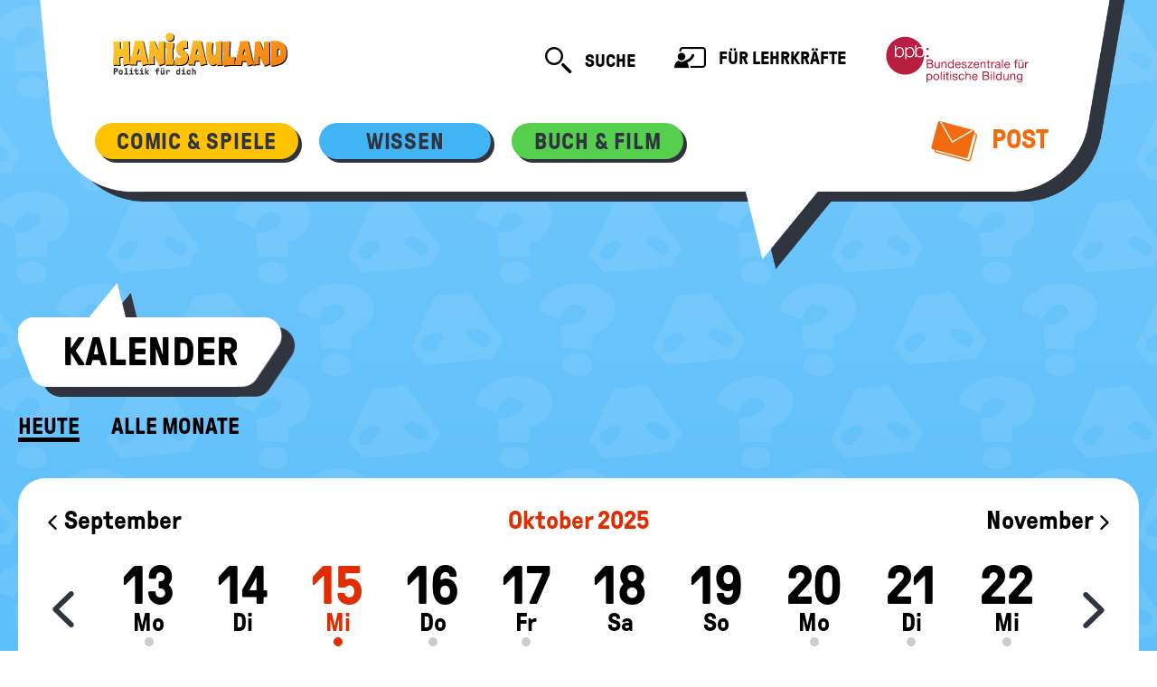

--- FILE ---
content_type: text/html; charset=UTF-8
request_url: https://www.hanisauland.de/wissen/kalender-allgemein/kalender/simchat-thora
body_size: 8032
content:


<!DOCTYPE html>
<html lang="de" dir="ltr">
<head>
  <meta charset="utf-8" />
<noscript><style>form.antibot * :not(.antibot-message) { display: none !important; }</style>
</noscript><meta name="Generator" content="Drupal 10 (https://www.drupal.org)" />
<meta name="MobileOptimized" content="width" />
<meta name="HandheldFriendly" content="true" />
<meta name="viewport" content="width=device-width, initial-scale=1.0" />
<meta name="description" content="Wie wird das jüdische Fest gefeiert?" />
<meta http-equiv="Content-Type" content="text/html; charset=utf-8" />
<link rel="icon" href="/themes/custom/hanisau/favicon.ico" type="image/vnd.microsoft.icon" />
<link rel="shortlink" href="https://www.hanisauland.de/simchat-thora" />

    <title>Simchat Tora | Politik für Kinder, einfach erklärt - HanisauLand.de</title>
    <link rel="stylesheet" media="all" href="/sites/default/files/css/css_6qbXj9KzK29x-oCNL3LWBL12FPdjPvhym7yWI6bVHC8.css?delta=0&amp;language=de&amp;theme=hanisau&amp;include=eJxNylEOgCAIANALUZwJkZmF0gS3vH199vv22IZgHvMm3emkB_gHuZJaAZ4e1kLIZWBS4wsO6tVpYlFLpJvH0toL-PKQhumbLwRKImk" />
<link rel="stylesheet" media="all" href="/sites/default/files/css/css_zLuxVhpceqrg-KvPptyxJ_QArwHyqa_e3q72DX4eRrM.css?delta=1&amp;language=de&amp;theme=hanisau&amp;include=eJxNylEOgCAIANALUZwJkZmF0gS3vH199vv22IZgHvMm3emkB_gHuZJaAZ4e1kLIZWBS4wsO6tVpYlFLpJvH0toL-PKQhumbLwRKImk" />
<link rel="stylesheet" media="print" href="/sites/default/files/css/css_bxV5h77hzYOSwLj6EMvQzu54p1pTkolLC2uTqSPzies.css?delta=2&amp;language=de&amp;theme=hanisau&amp;include=eJxNylEOgCAIANALUZwJkZmF0gS3vH199vv22IZgHvMm3emkB_gHuZJaAZ4e1kLIZWBS4wsO6tVpYlFLpJvH0toL-PKQhumbLwRKImk" />

      
        <script>
          var Hyphenopoly = {
            require: {
              'de': 'Silbentrennungsalgorithmus',
            },
            setup: {
              selectors: {
                '.card__heading': {},
                '.card__header': {},
                '.quiz__question': {},
                '.riesig': {},
                '.article__title': {},
              },
              timeout: 500,
            },
            paths: {
              'maindir': "/themes/custom/hanisau/js/Hyphenopoly/",
              'patterndir': "/themes/custom/hanisau/js/Hyphenopoly/patterns/",
            },
          };
        </script>
</head>
<body>
<a href="#main-content"
   class="visually-hidden focusable">Direkt zum Inhalt</a>

  <div class="dialog-off-canvas-main-canvas" data-off-canvas-main-canvas>
    

<div class='bg-image bg-image--nasen'>
    <header class='speech-bubble speech-bubble--big' role='banner'>
        <h1 class='visually-hidden'>Hanisauland: Lexikon @todo: aus Preprocess</h1>
        <nav role="navigation" aria-labelledby="block-hanisau-main-menu-menu" id="block-hanisau-main-menu">
            
  <h2 class="visually-hidden" id="block-hanisau-main-menu-menu">Hauptnavigation</h2>
  

        

            <nav class='speech-bubble__helper header js-header header--tight '>
        <div class='header__top-area speech-bubble__full-width'>
            <a href='/' class='header__logo logo logo--hanisauland '>
                <img
                    class='logo__image'
                    src='/themes/custom/hanisau/images/logo.svg'
                    alt='Hanisauland - Politik für Dich'
                    title='Hanisauland - Politik für Dich'
                    onerror='this.src="themes/custom/hanisau/images/logo.png"'
                />
            </a>
            <button
                class='header__toggle'
                aria-expanded='false'
                data-toggle-class='js-header-open'
                data-toggle-target='.js-header'
            >
                <i aria-hidden='true' class='i-menu'></i>
                <i aria-hidden='true' class='i-close'></i>
                <span class='visually-hidden'>Mobiles Menü ein- / ausblenden</span>
            </button>
            <div class='header__links'>
                <form action='/suche' class='search js-search ' role='search'>
                    <button
                        class='search__button hide inside-js-open(block)'
                        type='button'
                        data-toggle-trigger-off
                    >
                        <i aria-hidden='true' class='i-search--close'></i>
                        <span class='visually-hidden'>Suche schließen</span>
                    </button>
                    <div class='search__input-container hide inside-js-open(block)'>
                        <input
                            class='search__input'
                            name='search'
                            type='text'
                            aria-label='Suchtext'
                            placeholder='Suche nach...'
                        />
                    </div>
                    <button class='search__button js-search__handle hide inside-js-open(block)' type='submit'>
                        <i aria-hidden='true' class='i-search'></i>
                        <span class='visually-hidden'>Suche abschicken</span>
                    </button>
                    <button
                        class='js-search__handle inside-js-open(hide) iconlink iconlink--search'
                        data-toggle-class='js-open' data-toggle-target='.js-search'
                    >
                        <i aria-hidden='true' class='iconlink__icon i-search'></i>
                        <span class='iconlink__text'>Suche</span>
                        <span class='visually-hidden'>öffnen</span>
                    </button>
                </form>
                <a class='iconlink iconlink--teachers' href='/lehrer-innen'>
                    <i aria-hidden='true' class='iconlink__icon i-teacher-page'></i>
                    Für Lehrkräfte
                </a>
                <a href='https://www.bpb.de/' class='logo logo--bpb'>
                    <span class='visually-hidden'>Bundeszentrale für politische Bildung</span>
                </a>
            </div>
        </div>
        <div class='header__bottom-area speech-bubble__full-width'>
            <form action='/suche' class='search header__search' role='search'>
                <div class='search__input-container'>
                    <input
                        class='search__input'
                        type='text'
                        aria-label='Suchtext'
                        name='search'
                        placeholder='Suche nach...'
                    />
                </div>
                <button type='submit' class='search__button'>
                    <i aria-hidden='true' class='i-search'></i>
                    <span class='visually-hidden'>Suche absenden</span>
                </button>
            </form>
            <div class='header__nav'>
                                                                                    <!-- haupt-menu-item: comic&, wissen, buch& -->
                        <div
                            class='button button--small bg-yellow button--is-active button--is-expandable js-expand button--has-shadow button--for-navigation'
                        >
                            <button
                                class='button--is-expandable__trigger c-grey'
                                aria-expanded='false'
                                aria-controls='button-content-mhb28rb1qds0k7abk0oj'
                                data-toggle-class='js-open'
                                data-toggle-outside
                                data-toggle-target-next
                                data-toggle-group='nav-header'
                            >
                                <span class='c-grey'>Comic &amp; Spiele</span>
                            </button>
                            <ul class='button__content list-reset' aria-hidden='true'
                                id='button-content-mhb28rb1qds0k7abk0oj'>
                                                                    <!-- dropdown-menu-item -->
                                    <li>
                                        <a
                                            class='c-grey'
                                            href='/spass/comic/kapitel'
                                        >
                                            Comic
                                        </a>
                                    </li>
                                                                    <!-- dropdown-menu-item -->
                                    <li>
                                        <a
                                            class='c-grey'
                                            href='/spass/spiele/spiele-online'
                                        >
                                            Spiele
                                        </a>
                                    </li>
                                                            </ul>
                        </div>
                                                                                            <!-- haupt-menu-item: comic&, wissen, buch& -->
                        <div
                            class='button button--small bg-blue button--is-active button--is-expandable js-expand button--has-shadow button--for-navigation'
                        >
                            <button
                                class='button--is-expandable__trigger c-grey'
                                aria-expanded='false'
                                aria-controls='button-content-mhb28rb1qds0k7abk0oj'
                                data-toggle-class='js-open'
                                data-toggle-outside
                                data-toggle-target-next
                                data-toggle-group='nav-header'
                            >
                                <span class='c-grey'>Wissen</span>
                            </button>
                            <ul class='button__content list-reset' aria-hidden='true'
                                id='button-content-mhb28rb1qds0k7abk0oj'>
                                                                    <!-- dropdown-menu-item -->
                                    <li>
                                        <a
                                            class='c-grey'
                                            href='/wissen/lexikon/grosses-lexikon'
                                        >
                                            Lexikon
                                        </a>
                                    </li>
                                                                    <!-- dropdown-menu-item -->
                                    <li>
                                        <a
                                            class='c-grey'
                                            href='/wissen/spezial/politik'
                                        >
                                            Spezial
                                        </a>
                                    </li>
                                                                    <!-- dropdown-menu-item -->
                                    <li>
                                        <a
                                            class='c-grey'
                                            href='/wissen/kalender-allgemein/kalender/01dezember'
                                        >
                                            Kalender
                                        </a>
                                    </li>
                                                                    <!-- dropdown-menu-item -->
                                    <li>
                                        <a
                                            class='c-grey'
                                            href='/wissen/deine-meinung-ordner/deine-meinung'
                                        >
                                            Deine Meinung
                                        </a>
                                    </li>
                                                                    <!-- dropdown-menu-item -->
                                    <li>
                                        <a
                                            class='c-grey'
                                            href='/wissen/info'
                                        >
                                            Info
                                        </a>
                                    </li>
                                                            </ul>
                        </div>
                                                                                            <!-- haupt-menu-item: comic&, wissen, buch& -->
                        <div
                            class='button button--small bg-green button--is-active button--is-expandable js-expand button--has-shadow button--for-navigation'
                        >
                            <button
                                class='button--is-expandable__trigger c-grey'
                                aria-expanded='false'
                                aria-controls='button-content-mhb28rb1qds0k7abk0oj'
                                data-toggle-class='js-open'
                                data-toggle-outside
                                data-toggle-target-next
                                data-toggle-group='nav-header'
                            >
                                <span class='c-grey'>Buch &amp; Film</span>
                            </button>
                            <ul class='button__content list-reset' aria-hidden='true'
                                id='button-content-mhb28rb1qds0k7abk0oj'>
                                                                    <!-- dropdown-menu-item -->
                                    <li>
                                        <a
                                            class='c-grey'
                                            href='/buch-film/buchtipps/aktuellebuecher'
                                        >
                                            Bücher
                                        </a>
                                    </li>
                                                                    <!-- dropdown-menu-item -->
                                    <li>
                                        <a
                                            class='c-grey'
                                            href='/buch-film/filmtipps/filmarchiv'
                                        >
                                            Filme
                                        </a>
                                    </li>
                                                            </ul>
                        </div>
                                                                                        <a
                            class='iconlink iconlink--mail c-orange xl-max(hide) float-right'
                            href='/post'
                        >
                            <i aria-hidden='true' class='iconlink__icon i-mail'><span class='path1'></span><span
                                    class='path2'></span><span class='path3'></span><span class='path4'></span></i>
                            Post
                        </a>
                                                    </div>
            <div class='header__nav header__nav--extra'>
                <a class='iconlink iconlink--teachers' href='/lehrer-innen'>
                    <i aria-hidden='true' class='iconlink__icon i-teacher-page'></i>
                    Für Lehrkräfte
                </a>
                <a class='iconlink iconlink--mail c-orange' href='/post'>
                    <i aria-hidden='true' class='iconlink__icon i-mail'><span class='path1'></span><span
                            class='path2'></span><span class='path3'></span><span class='path4'></span></i>
                    Post
                </a>
                <div class='header__bpb-container'>
                    <a href='https://www.bpb.de/' class='logo logo--bpb'>
                        <span class='visually-hidden'>Bundeszentrale für politische Bildung</span>
                    </a>
                </div>
            </div>
        </div>
    </nav>

  </nav>

    </header>
    <main class='main'>    <div class="region-content">
        <div data-drupal-messages-fallback class="hidden"></div>



<header class='main__header'>
    <div class='speech-bubble speech-bubble--small '>
        <div class='speech-bubble__helper'>
            <h2 class='typ-h3'>Kalender</h2>
        </div>
    </div>
        <div class='subnavigation'>
                                                    <a
                    class='subnavigation__item xs-min(hide) subnavigation__item--active'
                    href='/wissen/kalender-allgemein/kalender/marion-graefin-doenhoff'
                                            data-toggle-class='js-open'
                                                                data-toggle-target='.subnavigation'
                                    >
                    Heute
                </a><a
                    class='subnavigation__item xs-max(hide) subnavigation__item--active'
                    href='/wissen/kalender-allgemein/kalender/marion-graefin-doenhoff'
                >
                    Heute
                </a>                                <a
                class='subnavigation__item '
                href='/wissen/kalender-allgemein/kalender-alle-stichtage'
            >
                Alle Monate
            </a>
            
    </div>
</header>

<section aria-label='Kalender'><h3 class='visually-hidden'>Kalender</h3>

<div class='filter'>
    <!-- CALENDAR PREVIEW /W TOGGLE -->
    <div class='filter__head--for-mobile xs-min(hide)'>
        <button class='filter__tab flex prioritize-util box bg-white'>
            <a href='/wissen/kalender-allgemein/kalender/christine-noestlinger-geburtstag'>
                <i aria-hidden='true' class='i-arrow-02--left'></i>
                <span class='visually-hidden'>Vorheriger Tag</span>
            </a>
            <span class='c-orange flex-1 center'>15. Oktober</span>
            <a href='/wissen/kalender-allgemein/kalender/carlos-smith-protest-olympische-spiele-1968'>
                <i aria-hidden='true' class='i-arrow-02--right'></i>
                <span class='visually-hidden'>Nächster Tag</span>
            </a>
        </button>
        <button
            class='filter__tab filter__tab--has-icon box bg-white js-filter-toggle'
            data-toggle-class='js-open'
            data-toggle-target='#filter-calendar'
        >
            <span class='inside-js-open(hide)'>
                <i aria-hidden='true'  class='block prioritize-util center-self'>menu</i>
            </span>
            <span class='hide inside-js-open(block)'>
                <i aria-hidden='true' class='i-search--close'></i>
            </span>
            <span class='visually-hidden'>Weitere Filtermöglichkeiten ein- / ausblenden</span>
        </button>
    </div>

    <!-- FULL CALENDAR -->
    <div
        class='box bg-white filter__body hide has-js-open(block) xs-min(block) '
        id='filter-calendar'
    >
        <div class='calendar'>
            <!-- MONTH NAVIGATION -->
            <div class='date__month calendar__year calendar__year--center'>Oktober 2025</div>
            <div>
                <a href='/wissen/kalender-allgemein/kalender/slowakei_nationalfeiertag1' class='calendar__month calendar__month--left date__month'>
                    <i aria-hidden='true' class='i-arrow-02--left'></i> September
                </a>
                <a href='/wissen/kalender-allgemein/kalender/allerheiligen' class='calendar__month calendar__month--right date__month'>
                    November <i aria-hidden='true' class='i-arrow-02--right'></i>
                </a>
            </div>
            <!-- DAY NAVIGATION -->
            <div class='calendar__date-slider date-slider'>
                <div
                    class='slider slider--with-dates slider--has-absolute-arrows slider--has-no-dots js-slider--inside-page-drawer'
                    data-slider='{
                        "pageDots"     : false,
                        "groupCells"   : true,
                        "wrapAround"   : false,
                        "iconClass"    : "i-arrow-02--",
                        "initialIndex" : ".is-initial-select"
                    }'
                >

        
                        <div class='slider__item '>

                            <a class='date' href='/wissen/kalender-allgemein/kalender/china_nationalfeiertag'>
                            <div class='date__day'>1</div>
                            <div class='date__month'>Mi</div>
                            <div class='date__mark'>&nbsp;</div>
                        </a>
                        </div>
        
                        <div class='slider__item '>

                            <a class='date' href='/wissen/kalender-allgemein/kalender/jom-kippur'>
                            <div class='date__day'>2</div>
                            <div class='date__month'>Do</div>
                            <div class='date__mark'>&nbsp;</div>
                        </a>
                        </div>
        
                        <div class='slider__item '>

                            <a class='date' href='/wissen/kalender-allgemein/kalender/tag-der-deutschen-einheit'>
                            <div class='date__day'>3</div>
                            <div class='date__month'>Fr</div>
                            <div class='date__mark'>&nbsp;</div>
                        </a>
                        </div>
        
                        <div class='slider__item '>

                            <a class='date' href='/wissen/kalender-allgemein/kalender/erntedankfest'>
                            <div class='date__day'>4</div>
                            <div class='date__month'>Sa</div>
                            <div class='date__mark'>&nbsp;</div>
                        </a>
                        </div>
        
                        <div class='slider__item '>

                            <a class='date' href='/wissen/kalender-allgemein/kalender/kalender-kein-tag?date=5-10'>
                            <div class='date__day'>5</div>
                            <div class='date__month'>So</div>
                            <div class='date__mark_no_day'>&nbsp;</div>
                        </a>
                        </div>
        
                        <div class='slider__item '>

                            <a class='date' href='/wissen/kalender-allgemein/kalender/buddhistisches-mondfest'>
                            <div class='date__day'>6</div>
                            <div class='date__month'>Mo</div>
                            <div class='date__mark'>&nbsp;</div>
                        </a>
                        </div>
        
                        <div class='slider__item '>

                            <a class='date' href='/wissen/kalender-allgemein/kalender/gruendung-ddr'>
                            <div class='date__day'>7</div>
                            <div class='date__month'>Di</div>
                            <div class='date__mark'>&nbsp;</div>
                        </a>
                        </div>
        
                        <div class='slider__item '>

                            <a class='date' href='/wissen/kalender-allgemein/kalender/bundesgerichtshof_eroeffnung'>
                            <div class='date__day'>8</div>
                            <div class='date__month'>Mi</div>
                            <div class='date__mark'>&nbsp;</div>
                        </a>
                        </div>
        
                        <div class='slider__item '>

                            <a class='date' href='/wissen/kalender-allgemein/kalender/aktionmensch'>
                            <div class='date__day'>9</div>
                            <div class='date__month'>Do</div>
                            <div class='date__mark'>&nbsp;</div>
                        </a>
                        </div>
        
                        <div class='slider__item '>

                            <a class='date' href='/wissen/kalender-allgemein/kalender/welttag-der-geistigen-gesundheit'>
                            <div class='date__day'>10</div>
                            <div class='date__month'>Fr</div>
                            <div class='date__mark'>&nbsp;</div>
                        </a>
                        </div>
        
                        <div class='slider__item '>

                            <a class='date' href='/wissen/kalender-allgemein/kalender/internationaler-maedchentag'>
                            <div class='date__day'>11</div>
                            <div class='date__month'>Sa</div>
                            <div class='date__mark'>&nbsp;</div>
                        </a>
                        </div>
        
                        <div class='slider__item '>

                            <a class='date' href='/wissen/kalender-allgemein/kalender/christophkolumbus_amerika'>
                            <div class='date__day'>12</div>
                            <div class='date__month'>So</div>
                            <div class='date__mark'>&nbsp;</div>
                        </a>
                        </div>
        
                        <div class='slider__item '>

                            <a class='date' href='/wissen/kalender-allgemein/kalender/christine-noestlinger-geburtstag'>
                            <div class='date__day'>13</div>
                            <div class='date__month'>Mo</div>
                            <div class='date__mark'>&nbsp;</div>
                        </a>
                        </div>
        
                        <div class='slider__item '>

                            <a class='date' href='/wissen/kalender-allgemein/kalender/kalender-kein-tag?date=14-10'>
                            <div class='date__day'>14</div>
                            <div class='date__month'>Di</div>
                            <div class='date__mark_no_day'>&nbsp;</div>
                        </a>
                        </div>
        
                                    <div class='slider__item active is-initial-select'>

                            <a class='date' href='/wissen/kalender-allgemein/kalender/koelner-dom-vollendung-1880'>
                            <div class='date__day'>15</div>
                            <div class='date__month'>Mi</div>
                            <div class='date__mark'>&nbsp;</div>
                        </a>
                        </div>
        
                        <div class='slider__item '>

                            <a class='date' href='/wissen/kalender-allgemein/kalender/carlos-smith-protest-olympische-spiele-1968'>
                            <div class='date__day'>16</div>
                            <div class='date__month'>Do</div>
                            <div class='date__mark'>&nbsp;</div>
                        </a>
                        </div>
        
                        <div class='slider__item '>

                            <a class='date' href='/wissen/kalender-allgemein/kalender/tagzurbeseitigungderarmut'>
                            <div class='date__day'>17</div>
                            <div class='date__month'>Fr</div>
                            <div class='date__mark'>&nbsp;</div>
                        </a>
                        </div>
        
                        <div class='slider__item '>

                            <a class='date' href='/wissen/kalender-allgemein/kalender/kalender-kein-tag?date=18-10'>
                            <div class='date__day'>18</div>
                            <div class='date__month'>Sa</div>
                            <div class='date__mark_no_day'>&nbsp;</div>
                        </a>
                        </div>
        
                        <div class='slider__item '>

                            <a class='date' href='/wissen/kalender-allgemein/kalender/kalender-kein-tag?date=19-10'>
                            <div class='date__day'>19</div>
                            <div class='date__month'>So</div>
                            <div class='date__mark_no_day'>&nbsp;</div>
                        </a>
                        </div>
        
                        <div class='slider__item '>

                            <a class='date' href='/wissen/kalender-allgemein/kalender/willy-brandt-friedensnobelpreis'>
                            <div class='date__day'>20</div>
                            <div class='date__month'>Mo</div>
                            <div class='date__mark'>&nbsp;</div>
                        </a>
                        </div>
        
                        <div class='slider__item '>

                            <a class='date' href='/wissen/kalender-allgemein/kalender/alfred-nobel-geburtstag'>
                            <div class='date__day'>21</div>
                            <div class='date__month'>Di</div>
                            <div class='date__mark'>&nbsp;</div>
                        </a>
                        </div>
        
                        <div class='slider__item '>

                            <a class='date' href='/wissen/kalender-allgemein/kalender/welttag-des-stotterns'>
                            <div class='date__day'>22</div>
                            <div class='date__month'>Mi</div>
                            <div class='date__mark'>&nbsp;</div>
                        </a>
                        </div>
        
                        <div class='slider__item '>

                            <a class='date' href='/wissen/kalender-allgemein/kalender/ungarn_nationalfeiertag3'>
                            <div class='date__day'>23</div>
                            <div class='date__month'>Do</div>
                            <div class='date__mark'>&nbsp;</div>
                        </a>
                        </div>
        
                        <div class='slider__item '>

                            <a class='date' href='/wissen/kalender-allgemein/kalender/tagdervereintennationen'>
                            <div class='date__day'>24</div>
                            <div class='date__month'>Fr</div>
                            <div class='date__mark'>&nbsp;</div>
                        </a>
                        </div>
        
                        <div class='slider__item '>

                            <a class='date' href='/wissen/kalender-allgemein/kalender/kalender-kein-tag?date=25-10'>
                            <div class='date__day'>25</div>
                            <div class='date__month'>Sa</div>
                            <div class='date__mark_no_day'>&nbsp;</div>
                        </a>
                        </div>
        
                        <div class='slider__item '>

                            <a class='date' href='/wissen/kalender-allgemein/kalender/oesterreich_nationalfeiertag'>
                            <div class='date__day'>26</div>
                            <div class='date__month'>So</div>
                            <div class='date__mark'>&nbsp;</div>
                        </a>
                        </div>
        
                        <div class='slider__item '>

                            <a class='date' href='/wissen/kalender-allgemein/kalender/james-cook-geburtstag'>
                            <div class='date__day'>27</div>
                            <div class='date__month'>Mo</div>
                            <div class='date__mark'>&nbsp;</div>
                        </a>
                        </div>
        
                        <div class='slider__item '>

                            <a class='date' href='/wissen/kalender-allgemein/kalender/freiheitsstatue-einweihung'>
                            <div class='date__day'>28</div>
                            <div class='date__month'>Di</div>
                            <div class='date__mark'>&nbsp;</div>
                        </a>
                        </div>
        
                        <div class='slider__item '>

                            <a class='date' href='/wissen/kalender-allgemein/kalender/tuerkei_nationalfeiertag'>
                            <div class='date__day'>29</div>
                            <div class='date__month'>Mi</div>
                            <div class='date__mark'>&nbsp;</div>
                        </a>
                        </div>
        
                        <div class='slider__item '>

                            <a class='date' href='/wissen/kalender-allgemein/kalender/erste-bosporusbruecke'>
                            <div class='date__day'>30</div>
                            <div class='date__month'>Do</div>
                            <div class='date__mark'>&nbsp;</div>
                        </a>
                        </div>
        
                        <div class='slider__item '>

                            <a class='date' href='/wissen/kalender-allgemein/kalender/reformationstag'>
                            <div class='date__day'>31</div>
                            <div class='date__month'>Fr</div>
                            <div class='date__mark'>&nbsp;</div>
                        </a>
                        </div>
                </div>
            </div>
        </div>
    </div>
</div>

<div role='list'
     class='slider slider--with-extra-small-cards js-slider'
     data-slider='{
        "cellAlign"        : "left",
        "initialIndex"     : ".is-initial-select"
    }'>

                                            
                            
                            
        
                            
        <div role='listitem' class='slider__item '>
            <article class='card card--has-hover card--extra-small shadow '>
                <div class='media media--has-background card__media'>
                    <div
                        class='media__image media__image--via-background'
                        style='background-image:url(/sites/default/files/styles/teaser_300x150/public/2928839-168383-9743296.jpg.jpeg)'
                        role='img'
                        aria-label='Die Luftaufnahme zeigt einen Teil der Stadtmitte von Köln mit dem Dom, dem Hauptbahnhof und dem Museum Ludwig.'
                    ></div>
                    <p class='media__copyright' title='© dpa - Report'>©</p>
                </div>
                <div class='card__content  '>
                    <div class='card__text-wrapper'>
                                                                                                                            <a
                            class='card__header card__link'
                            href='/wissen/kalender-allgemein/kalender/koelner-dom-vollendung-1880?month=10'
                        >
                            <span class='typ-h5'>Kölner Dom</span>
                        </a>
                    </div>
                </div>
            </article>
        </div>
                                            
                            
                            
                                        
                            
        <div role='listitem' class='slider__item active is-initial-select'>
            <article class='card card--has-hover card--extra-small shadow card--is-selected'>
                <div class='media media--has-background card__media'>
                    <div
                        class='media__image media__image--via-background'
                        style='background-image:url(/sites/default/files/styles/teaser_300x150/public/763184-168383-147112.jpg.jpeg)'
                        role='img'
                        aria-label='Alte Tora-Rollen, hier werden sie in einer Genfer Synagoge gezeigt.'
                    ></div>
                    <p class='media__copyright' title='©   picture alliance / Godong'>©</p>
                </div>
                <div class='card__content  '>
                    <div class='card__text-wrapper'>
                                                                                                                            <a
                            class='card__header card__link'
                            href='/wissen/kalender-allgemein/kalender/simchat-thora?month=10'
                        >
                            <span class='typ-h5'>Simchat Tora</span>
                        </a>
                    </div>
                </div>
            </article>
        </div>
    </div>
</section>




<article  data-history-node-id="1250" class="node node--type-kalendertag node--view-mode-full clearfix article box bg-white">
    <header class='article__header'>
                                <h4 class='article__title '>
    Mittwoch, 15. Oktober
            <br>
            <div class='typ-h5--enlarge'>
    Simchat Tora
            </div>
        </h4>
                            <div class="author ">
                <span class="author-box__name">von </span><span class="author__name article__author">Tanja Hebenstreit</span><span class="author-box__name"> und </span><span class="author__name article__author">Christiane Toyka-Seid</span>            </div>
            </header>
    <figure class='figure'>
        <div class='media  figure__media shadow'>
            <img class='media__image' src='/sites/default/files/styles/article_1180/public/763184-168383-147112.jpg.jpeg' alt='Alte Tora-Rollen, hier werden sie in einer Genfer Synagoge gezeigt.'>
            <p class='media__copyright'>
                <a href='/system/files/147112.jpg' class='button button--has-icon-only media__button button--mini bg-orange lightbox'>
                    <i aria-hidden='true' class='button__icon i-zoom c-white'></i>
                    <span class='visually-hidden'>Bild vergrößern</span>
                </a>
            ©   picture alliance / Godong
                </p>
        </div>
            <figcaption class='figure__caption'>
                <p>Alte Tora-Rollen</p>
            </figcaption>
    </figure>
    <div class='article__body'>

    

<p>Die Jüdinnen und <a title='' href='/wissen/lexikon/grosses-lexikon/j/judentum.html' class='typ-link ga-link' target=''>Juden</a> feiern das Fest „Simchat Tora“. Es heißt wörtlich übersetzt „Tora-Freude“. Im Mittelpunkt des Festes steht also die Freude über die <a title='' href='/wissen/lexikon/grosses-lexikon/g/gesetzgebung.html' class='typ-link ga-link' target=''>Gesetzgebung</a>, die Gott Moses in fünf Büchern übergeben hat. In den Büchern Mose kann man dies alles ausführlich nachlesen. An diesem Tag wird eine Festmahlzeit veranstaltet, es finden feierliche Prozessionen und Umzüge statt.</p>



</div>
</article>







    <div class="main__indent">
    <section class="custom-teaser snake-grid-small">

                    <header class="main__header main__header--large">
                        <h3>Noch mehr Infos auf HanisauLand</h3>        </header>
    
    <div class='snake-grid'>
                
  <div class="grid__item">
    





                
    
    















    
            <article  data-history-node-id="2879" class="node node--type-dossier node--view-mode-teaser-small clearfix card card--small shadow">
        <div class='media media--has-background card__media'>
                        <span class='card__label label bg-blue' style="white-space: nowrap;">Spezial</span>                            <div
                    class='media__image media__image--via-background'
                                            style='background-image:url(/sites/default/files/styles/teaser_216x205/public/589519-168383-17261.jpg.jpeg)'
                                        role='img'
                    aria-label='Ein Jude mit umgelegtem weißem Tallit, dem Gebetstuch, beim Vorlesen während des Gottesdienstes. Daneben steht die Menora, der siebenarmige Leuchter. Er stand im jüdischen Tempel in Jerusalem. Die Menora ist ein sehr altes jüdisches Symbol und steht heute im Staatswappen Israels.'
                ></div>
                                <p class='media__copyright' title="©  picture-alliance/dpa">&copy;</p>
                    </div>
        <div class='card__content'>
            <div class='card__text-wrapper'>
                <header class='card__header'>
                    <h4 class='typ-h5--enlarge'>Einführung in das Judentum</h4>
                </header>
                

    <p class="card__text">Erfahre mehr über das Judentum und jüdische Feiertage im HanisauLand-Spezial</p>



            </div>
            <footer class='box__button-container card__footer card__footer--align-right'>
                                    <a
                        href='/index.php/wissen/spezial/religionen/einfuehrung-judentum'
                        class='button button--has-icon-only bg-grey c-white'
                    >
                        <i aria-hidden='true' class='button__icon i-arrow-01--right'></i>
                        <span class='visually-hidden'>Hier gibt's mehr</span>
                    </a>
                            </footer>
        </div>
    </article>


  </div>

    </div>

    </section>
    </div>

    </div>
</main>
      <div>
    <nav role="navigation" aria-labelledby="block-hanisau-footer-menu" id="block-hanisau-footer">
            
  <h2 class="visually-hidden" id="block-hanisau-footer-menu">Footer menu</h2>
  

        


<footer class='footer'>
    <div class='footer__header'></div>
    <div class='footer__content'>
        <img src='/themes/custom/hanisau/images/logo-footer.svg' width='333' height='95'
             alt='Hanisauland. Politik für dich.' class='footer__logo'/>
        <nav>
            <ul class='footer__list'>
                                    <li class='footer__item'><a href='/wissen/info/info-ueber-hanisauland-kinder'>Über HanisauLand</a></li>
                                    <li class='footer__item'><a href='/wissen/info/impressum.html'>Impressum</a></li>
                                    <li class='footer__item'><a href='/wissen/info/allgemeine-datenschutz-erklaerung.html'>Datenschutz</a></li>
                                    <li class='footer__item'><a href='/wissen/info/barrierefreiheitserklaerung'>Barrierefreiheit</a></li>
                                                    <li class='footer__item print-button'>
                        <a class="print-link" href='javascript:self.print()'>
                            <img src='/themes/custom/hanisau/images/Drucker-Icon.svg'
                                 alt='Das Logo der Bundeszentrale für politische Bildung'/>
                        </a>
                    </li>
                            </ul>
        </nav>
        <div class='footer__wrap'>
            <span class='footer__label'>Herausgeber</span>
            <img src='/themes/custom/hanisau/images/bpb-footer-logo.svg' width='133' height='43'
                 alt='Das Logo der Bundeszentrale für politische Bildung'/>
        </div>
    </div>
</footer>

<script>
        const isPrintable = true;
    </script>


  </nav>

  </div>

</div>
  </div>


<script type="application/json" data-drupal-selector="drupal-settings-json">{"path":{"baseUrl":"\/","pathPrefix":"","currentPath":"node\/1250","currentPathIsAdmin":false,"isFront":false,"currentLanguage":"de"},"pluralDelimiter":"\u0003","suppressDeprecationErrors":true,"ajaxPageState":{"libraries":"eJxlzDEOgCAMBdALYThT21QkFmr4ZeD2OhgX1zc8mQhvoQQdmc3lTAf1Cpp5dw8dG2TUKz4t5kz2Kn4cy2ovCQuhLfPT3nUUJmA","theme":"hanisau","theme_token":null},"ajaxTrustedUrl":[],"hanisauland":{"is_formal":false},"user":{"uid":0,"permissionsHash":"a3f73afa4f6d6f9170c53d9a302223c1cba688e35e163d9cee0a2b47c7b90873"}}</script>
<script src="/sites/default/files/js/js_wiGEp72plN8Ii1mbvmUOHMZu1Qds8saYwiFgJXIWRuU.js?scope=footer&amp;delta=0&amp;language=de&amp;theme=hanisau&amp;include=eJzLSMzLLE4s1U_Lzy9JLdItTi7KLCjRyYCKpufkJyXmQEWLAYTLEVQ"></script>

      <!-- Matomo -->
    <script type="text/javascript">
      var _paq = window._paq = window._paq || [];
      /* tracker methods like "setCustomDimension" should be called before "trackPageView" */
      _paq.push(['setDocumentTitle', document.domain + '/' + document.title]);
      _paq.push(['setCookieDomain', '*.www.hanisauland.de']);
      _paq.push(['setDomains', ['*.www.hanisauland.de', '*.live.hanisauland.de', '*.redaktion.hanisauland.de', '*.whiteboard.hanisauland.de']]);
      _paq.push(['trackPageView']);
      _paq.push(['enableLinkTracking']);
      _paq.push(['disableCookies']);

                  
      (function () {
        // Matomo bei error Seiten nicht nutzen
        if (document.querySelector('form.hanisaulanderror-form')) {
          // Ist Fehlerseite - Nicht Tracken
          return;
        }
        var u = "https://matomo1.bpb.de/";
        _paq.push(['setTrackerUrl', u + 'matomo.php']);
        _paq.push(['setSiteId', '28']);
        var d = document, g = d.createElement('script'),
          s = d.getElementsByTagName('script')[0];
        g.type = 'text/javascript';
        g.async = true;
        g.src = u + 'matomo.js';
        s.parentNode.insertBefore(g, s);
      })();
    </script>
    <noscript><p><img src="https://matomo1.bpb.de/matomo.php?idsite=28&amp;rec=1"
                      style="border:0;" alt=""/></p>
    </noscript>
    <!-- End Matomo Code -->
  
  
  <!-- Tracking Pixel -->
    <!-- /Tracking Pixel -->

</body>
</html>


--- FILE ---
content_type: text/css
request_url: https://www.hanisauland.de/sites/default/files/css/css_zLuxVhpceqrg-KvPptyxJ_QArwHyqa_e3q72DX4eRrM.css?delta=1&language=de&theme=hanisau&include=eJxNylEOgCAIANALUZwJkZmF0gS3vH199vv22IZgHvMm3emkB_gHuZJaAZ4e1kLIZWBS4wsO6tVpYlFLpJvH0toL-PKQhumbLwRKImk
body_size: 39422
content:
/* @license GPL-2.0-or-later https://www.drupal.org/licensing/faq */
.tobii-zoom{border:0;box-shadow:none;display:inline-block;position:relative;text-decoration:none}.tobii-zoom img{display:block}.tobii-zoom__icon{background-color:rgba(26,42,58,.94);bottom:0;color:#fff;line-height:1;position:absolute;right:0}.tobii-zoom__icon svg{color:#fff;fill:none;height:1.11111em;padding:.22222em;pointer-events:none;stroke-linecap:square;stroke-linejoin:miter;stroke-width:2;stroke:#fff;width:1.11111em}.tobii-is-open{overflow-y:hidden}.tobii{background-color:rgba(26,42,58,.94);bottom:0;box-sizing:border-box;contain:strict;font-size:1.125rem;left:0;line-height:1.5555555555555556;overflow:hidden;position:fixed;right:0;top:0;z-index:1337}.tobii[aria-hidden=true]{display:none}.tobii *,.tobii :after,.tobii :before{box-sizing:inherit}.tobii__slider{bottom:0;left:0;position:absolute;right:0;top:0;will-change:transform}.tobii__slider--animate:not(.tobii__slider--is-dragging){transition-duration:.3s;transition-property:-webkit-transform;transition-property:transform;transition-property:transform,-webkit-transform;transition-timing-function:cubic-bezier(.19,1,.22,1)}@media screen and (prefers-reduced-motion:reduce){.tobii__slider--animate:not(.tobii__slider--is-dragging){transition:none}}.tobii__slider--is-draggable .tobii__slider__slide__content{cursor:-webkit-grab;cursor:grab}.tobii__slider--is-dragging .tobii__slider__slide__content{cursor:-webkit-grabbing;cursor:grabbing}.tobii__slider-slide{align-items:center;display:flex;height:100%;justify-content:center;width:100%}[data-type]{max-height:85vh;max-width:85vw;overflow:hidden;overflow-y:auto;-ms-scroll-chaining:none;overscroll-behavior:contain}[data-type] iframe,[data-type] video{display:block}[data-type]>figure{margin:0;position:relative}[data-type]>figure>img{display:block;height:auto;max-height:85vh;max-width:85vw;width:auto}[data-type]>figure>figcaption{background-color:hsla(0,0%,100%,.94);bottom:0;color:#1a2a3a;padding:.22222em .44444em;position:absolute;white-space:pre-wrap;width:100%}[data-type=html] video{cursor:auto;max-height:85vh;max-width:85vw}[data-type=iframe]{-webkit-overflow-scrolling:touch;-webkit-transform:translateZ(0);transform:translateZ(0)}[data-type=iframe] iframe{height:85vh;width:85vw}.tobii>button{-webkit-appearance:none;-moz-appearance:none;appearance:none;background-color:transparent;border:.05556em solid transparent;color:#fff;cursor:pointer;font:inherit;line-height:1;margin:0;opacity:.5;padding:.22222em;position:absolute;touch-action:manipulation;transition-duration:.3s;transition-property:opacity,-webkit-transform;transition-property:opacity,transform;transition-property:opacity,transform,-webkit-transform;transition-timing-function:cubic-bezier(.19,1,.22,1);will-change:opacity,transform;z-index:1}@media screen and (prefers-reduced-motion:reduce){.tobii>button{transition:none;will-change:opacity}}.tobii>button svg{pointer-events:none;stroke:#fff;stroke-width:1;stroke-linecap:square;stroke-linejoin:miter;fill:none;color:#fff}.tobii>button:active,.tobii>button:focus,.tobii>button:hover{opacity:1;-webkit-transform:scale(.84);transform:scale(.84)}@media screen and (prefers-reduced-motion:reduce){.tobii>button:active,.tobii>button:focus,.tobii>button:hover{-webkit-transform:none;transform:none}}.tobii>button.tobii__next,.tobii>button.tobii__prev{top:50%;top:calc(50% - 2.22222em)}.tobii>button.tobii__next svg,.tobii>button.tobii__prev svg{height:3.88889em;width:3.88889em}.tobii>button.tobii__prev{left:0}.tobii>button.tobii__next{right:0}.tobii>button.tobii__close{right:.27778em;top:1em}.tobii>button.tobii__close svg{height:3.33333em;width:3.33333em}.tobii>button:disabled,.tobii>button[aria-hidden=true]{display:none}.tobii__counter{background-color:transparent;color:#fff;font-size:1.11111em;left:1em;line-height:1;position:absolute;top:2.22222em;z-index:1}.tobii__counter[aria-hidden=true]{display:none}.tobii-loader{display:inline-block;height:5.55556em;left:calc(50% - 2.77778em);position:absolute;top:calc(50% - 2.77778em);width:5.55556em}.tobii-loader:before{-webkit-animation:spin 1s infinite;animation:spin 1s infinite;border-radius:100%;border:.22222em solid #949ba3;border-top-color:#fff;bottom:0;content:"";left:0;position:absolute;right:0;top:0;z-index:1}@-webkit-keyframes spin{to{-webkit-transform:rotate(1turn);transform:rotate(1turn)}}@keyframes spin{to{-webkit-transform:rotate(1turn);transform:rotate(1turn)}}@font-face{font-display:block;font-family:GT Pressura;font-style:normal;font-weight:400;src:url(/themes/custom/hanisau/fonts/GT-Pressura-Regular.eot);src:url(/themes/custom/hanisau/fonts/GT-Pressura-Regular.eot#iefix) format("embedded-opentype"),url(/themes/custom/hanisau/fonts/GT-Pressura-Regular.woff2) format("woff2"),url(/themes/custom/hanisau/fonts/GT-Pressura-Regular.woff) format("woff"),url(/themes/custom/hanisau/fonts/GT-Pressura-Regular.ttf) format("truetype")}@font-face{font-display:block;font-family:GT Pressura;font-style:normal;font-weight:700;src:url(/themes/custom/hanisau/fonts/GT-Pressura-Bold.eot);src:url(/themes/custom/hanisau/fonts/GT-Pressura-Bold.eot#iefix) format("embedded-opentype"),url(/themes/custom/hanisau/fonts/GT-Pressura-Bold.woff2) format("woff2"),url(/themes/custom/hanisau/fonts/GT-Pressura-Bold.woff) format("woff"),url(/themes/custom/hanisau/fonts/GT-Pressura-Bold.ttf) format("truetype")}@font-face{font-display:block;font-family:GT Pressura Light;font-style:normal;font-weight:700;src:url(/themes/custom/hanisau/fonts/GT-Pressura-Light.eot);src:url(/themes/custom/hanisau/fonts/GT-Pressura-Light.eot#iefix) format("embedded-opentype"),url(/themes/custom/hanisau/fonts/GT-Pressura-Light.woff2) format("woff2"),url(/themes/custom/hanisau/fonts/GT-Pressura-Light.woff) format("woff"),url(/themes/custom/hanisau/fonts/GT-Pressura-Light.ttf) format("truetype")}@font-face{font-display:block;font-family:GT Pressura Mono;font-style:normal;font-weight:400;src:url(/themes/custom/hanisau/fonts/GT-Pressura-Mono-Regular.eot);src:url(/themes/custom/hanisau/fonts/GT-Pressura-Mono-Regular.eot#iefix) format("embedded-opentype"),url(/themes/custom/hanisau/fonts/GT-Pressura-Mono-Regular.woff2) format("woff2"),url(/themes/custom/hanisau/fonts/GT-Pressura-Mono-Regular.woff) format("woff"),url(/themes/custom/hanisau/fonts/GT-Pressura-Mono-Regular.ttf) format("truetype")}@font-face{font-display:block;font-family:GT Pressura Mono;font-style:normal;font-weight:700;src:url(/themes/custom/hanisau/fonts/GT-Pressura-Mono-Bold.eot);src:url(/themes/custom/hanisau/fonts/GT-Pressura-Mono-Bold.eot#iefix) format("embedded-opentype"),url(/themes/custom/hanisau/fonts/GT-Pressura-Mono-Bold.woff2) format("woff2"),url(/themes/custom/hanisau/fonts/GT-Pressura-Mono-Bold.woff) format("woff"),url(/themes/custom/hanisau/fonts/GT-Pressura-Mono-Bold.ttf) format("truetype")}@font-face{font-display:block;font-family:GT Pressura Mono Light;font-style:normal;font-weight:400;src:url(/themes/custom/hanisau/fonts/GT-Pressura-Mono-Light.eot);src:url(/themes/custom/hanisau/fonts/GT-Pressura-Mono-Light.eot#iefix) format("embedded-opentype"),url(/themes/custom/hanisau/fonts/GT-Pressura-Mono-Light.woff2) format("woff2"),url(/themes/custom/hanisau/fonts/GT-Pressura-Mono-Light.woff) format("woff"),url(/themes/custom/hanisau/fonts/GT-Pressura-Mono-Light.ttf) format("truetype")}html{-webkit-font-smoothing:antialiased;-moz-osx-font-smoothing:grayscale;-webkit-tap-highlight-color:transparent;-ms-text-size-adjust:100%;-webkit-text-size-adjust:100%}*,:after,:before,html{box-sizing:border-box}body{margin:0}b,strong{font-weight:bolder}figcaption,figure,main{display:block;margin:0}img,picture,video{border:0;height:auto;max-width:100%;vertical-align:middle}a{color:inherit;text-decoration:none}table{border-collapse:collapse;border-spacing:0}td,th{padding:0}hr{box-sizing:content-box;height:0;overflow:visible}svg:not(:root){overflow:hidden}button{background:none;border:0;cursor:pointer;-webkit-font-smoothing:inherit;letter-spacing:inherit;outline:none;overflow:visible;padding:0;text-align:inherit}button,input,optgroup,select,textarea{margin:0}button,select{text-transform:none}input[type=email],input[type=password],input[type=phone],input[type=search],input[type=text],select{-webkit-appearance:none;-moz-appearance:none}textarea{overflow:auto}[type=button]::-moz-focus-inner,[type=reset]::-moz-focus-inner,[type=submit]::-moz-focus-inner,button::-moz-focus-inner{border-style:none;padding:0}[type=button]:-moz-focusring,[type=reset]:-moz-focusring,[type=submit]:-moz-focusring,button:-moz-focusring{outline:.0625rem dotted ButtonText}legend{color:inherit;display:table;max-width:100%;padding:0;white-space:normal}html{min-width:320px}.main,.max-width{max-width:80rem}.main{margin-left:auto;margin-right:auto;padding-left:1.25rem;padding-right:1.25rem}.main.main--with-padding-above{padding-top:5rem}.main:not(.main--without-spacing-below){margin-bottom:3.75rem}.main+.footer{margin-top:9.375rem}.main__indent{margin-bottom:3.75rem;margin-top:0;padding-bottom:0!important;padding-top:0!important}@media screen and (max-width:600px){.main__indent{padding-left:0!important;padding-right:0!important}}@media screen and (min-width:1241px){.main__indent:not(.main__indent--wide){padding-left:4.375rem!important;padding-right:4.375rem!important}}ol,ul{list-style-position:outside;padding-left:1.25rem}ul{list-style-type:disc}ol{list-style-type:decimal}ol li,ul li{line-height:1.5}.list-reset{list-style-type:none;margin:0;padding-left:0}.list-reset li{display:inline-block;line-height:1}.ml-25p{margin-left:25%!important}@media (min-width:601px){.xs-min\(ml-25p\){margin-left:25%!important}}@media (min-width:769px){.sm-min\(ml-25p\){margin-left:25%!important}}@media (min-width:993px){.md-min\(ml-25p\){margin-left:25%!important}}@media (min-width:1025px){.lg-min\(ml-25p\){margin-left:25%!important}}@media (min-width:1241px){.xl-min\(ml-25p\){margin-left:25%!important}}@media (min-width:1441px){.wide-min\(ml-25p\){margin-left:25%!important}}@media (max-width:600px){.xs-max\(ml-25p\){margin-left:25%!important}}@media (max-width:768px){.sm-max\(ml-25p\){margin-left:25%!important}}@media (max-width:992px){.md-max\(ml-25p\){margin-left:25%!important}}@media (max-width:1024px){.lg-max\(ml-25p\){margin-left:25%!important}}@media (max-width:1240px){.xl-max\(ml-25p\){margin-left:25%!important}}@media (max-width:1440px){.wide-max\(ml-25p\){margin-left:25%!important}}.mb-1{margin-bottom:1rem!important}@media (min-width:601px){.xs-min\(mb-1\){margin-bottom:1rem!important}}@media (min-width:769px){.sm-min\(mb-1\){margin-bottom:1rem!important}}@media (min-width:993px){.md-min\(mb-1\){margin-bottom:1rem!important}}@media (min-width:1025px){.lg-min\(mb-1\){margin-bottom:1rem!important}}@media (min-width:1241px){.xl-min\(mb-1\){margin-bottom:1rem!important}}@media (min-width:1441px){.wide-min\(mb-1\){margin-bottom:1rem!important}}@media (max-width:600px){.xs-max\(mb-1\){margin-bottom:1rem!important}}@media (max-width:768px){.sm-max\(mb-1\){margin-bottom:1rem!important}}@media (max-width:992px){.md-max\(mb-1\){margin-bottom:1rem!important}}@media (max-width:1024px){.lg-max\(mb-1\){margin-bottom:1rem!important}}@media (max-width:1240px){.xl-max\(mb-1\){margin-bottom:1rem!important}}@media (max-width:1440px){.wide-max\(mb-1\){margin-bottom:1rem!important}}.ml-1{margin-left:1rem!important}@media (min-width:601px){.xs-min\(ml-1\){margin-left:1rem!important}}@media (min-width:769px){.sm-min\(ml-1\){margin-left:1rem!important}}@media (min-width:993px){.md-min\(ml-1\){margin-left:1rem!important}}@media (min-width:1025px){.lg-min\(ml-1\){margin-left:1rem!important}}@media (min-width:1241px){.xl-min\(ml-1\){margin-left:1rem!important}}@media (min-width:1441px){.wide-min\(ml-1\){margin-left:1rem!important}}@media (max-width:600px){.xs-max\(ml-1\){margin-left:1rem!important}}@media (max-width:768px){.sm-max\(ml-1\){margin-left:1rem!important}}@media (max-width:992px){.md-max\(ml-1\){margin-left:1rem!important}}@media (max-width:1024px){.lg-max\(ml-1\){margin-left:1rem!important}}@media (max-width:1240px){.xl-max\(ml-1\){margin-left:1rem!important}}@media (max-width:1440px){.wide-max\(ml-1\){margin-left:1rem!important}}.mr-1{margin-right:1rem!important}@media (min-width:601px){.xs-min\(mr-1\){margin-right:1rem!important}}@media (min-width:769px){.sm-min\(mr-1\){margin-right:1rem!important}}@media (min-width:993px){.md-min\(mr-1\){margin-right:1rem!important}}@media (min-width:1025px){.lg-min\(mr-1\){margin-right:1rem!important}}@media (min-width:1241px){.xl-min\(mr-1\){margin-right:1rem!important}}@media (min-width:1441px){.wide-min\(mr-1\){margin-right:1rem!important}}@media (max-width:600px){.xs-max\(mr-1\){margin-right:1rem!important}}@media (max-width:768px){.sm-max\(mr-1\){margin-right:1rem!important}}@media (max-width:992px){.md-max\(mr-1\){margin-right:1rem!important}}@media (max-width:1024px){.lg-max\(mr-1\){margin-right:1rem!important}}@media (max-width:1240px){.xl-max\(mr-1\){margin-right:1rem!important}}@media (max-width:1440px){.wide-max\(mr-1\){margin-right:1rem!important}}.mt-1{margin-top:1rem!important}@media (min-width:601px){.xs-min\(mt-1\){margin-top:1rem!important}}@media (min-width:769px){.sm-min\(mt-1\){margin-top:1rem!important}}@media (min-width:993px){.md-min\(mt-1\){margin-top:1rem!important}}@media (min-width:1025px){.lg-min\(mt-1\){margin-top:1rem!important}}@media (min-width:1241px){.xl-min\(mt-1\){margin-top:1rem!important}}@media (min-width:1441px){.wide-min\(mt-1\){margin-top:1rem!important}}@media (max-width:600px){.xs-max\(mt-1\){margin-top:1rem!important}}@media (max-width:768px){.sm-max\(mt-1\){margin-top:1rem!important}}@media (max-width:992px){.md-max\(mt-1\){margin-top:1rem!important}}@media (max-width:1024px){.lg-max\(mt-1\){margin-top:1rem!important}}@media (max-width:1240px){.xl-max\(mt-1\){margin-top:1rem!important}}@media (max-width:1440px){.wide-max\(mt-1\){margin-top:1rem!important}}.mb-2{margin-bottom:2rem!important}@media (min-width:601px){.xs-min\(mb-2\){margin-bottom:2rem!important}}@media (min-width:769px){.sm-min\(mb-2\){margin-bottom:2rem!important}}@media (min-width:993px){.md-min\(mb-2\){margin-bottom:2rem!important}}@media (min-width:1025px){.lg-min\(mb-2\){margin-bottom:2rem!important}}@media (min-width:1241px){.xl-min\(mb-2\){margin-bottom:2rem!important}}@media (min-width:1441px){.wide-min\(mb-2\){margin-bottom:2rem!important}}@media (max-width:600px){.xs-max\(mb-2\){margin-bottom:2rem!important}}@media (max-width:768px){.sm-max\(mb-2\){margin-bottom:2rem!important}}@media (max-width:992px){.md-max\(mb-2\){margin-bottom:2rem!important}}@media (max-width:1024px){.lg-max\(mb-2\){margin-bottom:2rem!important}}@media (max-width:1240px){.xl-max\(mb-2\){margin-bottom:2rem!important}}@media (max-width:1440px){.wide-max\(mb-2\){margin-bottom:2rem!important}}.ml-2{margin-left:2rem!important}@media (min-width:601px){.xs-min\(ml-2\){margin-left:2rem!important}}@media (min-width:769px){.sm-min\(ml-2\){margin-left:2rem!important}}@media (min-width:993px){.md-min\(ml-2\){margin-left:2rem!important}}@media (min-width:1025px){.lg-min\(ml-2\){margin-left:2rem!important}}@media (min-width:1241px){.xl-min\(ml-2\){margin-left:2rem!important}}@media (min-width:1441px){.wide-min\(ml-2\){margin-left:2rem!important}}@media (max-width:600px){.xs-max\(ml-2\){margin-left:2rem!important}}@media (max-width:768px){.sm-max\(ml-2\){margin-left:2rem!important}}@media (max-width:992px){.md-max\(ml-2\){margin-left:2rem!important}}@media (max-width:1024px){.lg-max\(ml-2\){margin-left:2rem!important}}@media (max-width:1240px){.xl-max\(ml-2\){margin-left:2rem!important}}@media (max-width:1440px){.wide-max\(ml-2\){margin-left:2rem!important}}.mr-2{margin-right:2rem!important}@media (min-width:601px){.xs-min\(mr-2\){margin-right:2rem!important}}@media (min-width:769px){.sm-min\(mr-2\){margin-right:2rem!important}}@media (min-width:993px){.md-min\(mr-2\){margin-right:2rem!important}}@media (min-width:1025px){.lg-min\(mr-2\){margin-right:2rem!important}}@media (min-width:1241px){.xl-min\(mr-2\){margin-right:2rem!important}}@media (min-width:1441px){.wide-min\(mr-2\){margin-right:2rem!important}}@media (max-width:600px){.xs-max\(mr-2\){margin-right:2rem!important}}@media (max-width:768px){.sm-max\(mr-2\){margin-right:2rem!important}}@media (max-width:992px){.md-max\(mr-2\){margin-right:2rem!important}}@media (max-width:1024px){.lg-max\(mr-2\){margin-right:2rem!important}}@media (max-width:1240px){.xl-max\(mr-2\){margin-right:2rem!important}}@media (max-width:1440px){.wide-max\(mr-2\){margin-right:2rem!important}}.mt-2{margin-top:2rem!important}@media (min-width:601px){.xs-min\(mt-2\){margin-top:2rem!important}}@media (min-width:769px){.sm-min\(mt-2\){margin-top:2rem!important}}@media (min-width:993px){.md-min\(mt-2\){margin-top:2rem!important}}@media (min-width:1025px){.lg-min\(mt-2\){margin-top:2rem!important}}@media (min-width:1241px){.xl-min\(mt-2\){margin-top:2rem!important}}@media (min-width:1441px){.wide-min\(mt-2\){margin-top:2rem!important}}@media (max-width:600px){.xs-max\(mt-2\){margin-top:2rem!important}}@media (max-width:768px){.sm-max\(mt-2\){margin-top:2rem!important}}@media (max-width:992px){.md-max\(mt-2\){margin-top:2rem!important}}@media (max-width:1024px){.lg-max\(mt-2\){margin-top:2rem!important}}@media (max-width:1240px){.xl-max\(mt-2\){margin-top:2rem!important}}@media (max-width:1440px){.wide-max\(mt-2\){margin-top:2rem!important}}.mb-3{margin-bottom:3rem!important}@media (min-width:601px){.xs-min\(mb-3\){margin-bottom:3rem!important}}@media (min-width:769px){.sm-min\(mb-3\){margin-bottom:3rem!important}}@media (min-width:993px){.md-min\(mb-3\){margin-bottom:3rem!important}}@media (min-width:1025px){.lg-min\(mb-3\){margin-bottom:3rem!important}}@media (min-width:1241px){.xl-min\(mb-3\){margin-bottom:3rem!important}}@media (min-width:1441px){.wide-min\(mb-3\){margin-bottom:3rem!important}}@media (max-width:600px){.xs-max\(mb-3\){margin-bottom:3rem!important}}@media (max-width:768px){.sm-max\(mb-3\){margin-bottom:3rem!important}}@media (max-width:992px){.md-max\(mb-3\){margin-bottom:3rem!important}}@media (max-width:1024px){.lg-max\(mb-3\){margin-bottom:3rem!important}}@media (max-width:1240px){.xl-max\(mb-3\){margin-bottom:3rem!important}}@media (max-width:1440px){.wide-max\(mb-3\){margin-bottom:3rem!important}}.ml-3{margin-left:3rem!important}@media (min-width:601px){.xs-min\(ml-3\){margin-left:3rem!important}}@media (min-width:769px){.sm-min\(ml-3\){margin-left:3rem!important}}@media (min-width:993px){.md-min\(ml-3\){margin-left:3rem!important}}@media (min-width:1025px){.lg-min\(ml-3\){margin-left:3rem!important}}@media (min-width:1241px){.xl-min\(ml-3\){margin-left:3rem!important}}@media (min-width:1441px){.wide-min\(ml-3\){margin-left:3rem!important}}@media (max-width:600px){.xs-max\(ml-3\){margin-left:3rem!important}}@media (max-width:768px){.sm-max\(ml-3\){margin-left:3rem!important}}@media (max-width:992px){.md-max\(ml-3\){margin-left:3rem!important}}@media (max-width:1024px){.lg-max\(ml-3\){margin-left:3rem!important}}@media (max-width:1240px){.xl-max\(ml-3\){margin-left:3rem!important}}@media (max-width:1440px){.wide-max\(ml-3\){margin-left:3rem!important}}.mr-3{margin-right:3rem!important}@media (min-width:601px){.xs-min\(mr-3\){margin-right:3rem!important}}@media (min-width:769px){.sm-min\(mr-3\){margin-right:3rem!important}}@media (min-width:993px){.md-min\(mr-3\){margin-right:3rem!important}}@media (min-width:1025px){.lg-min\(mr-3\){margin-right:3rem!important}}@media (min-width:1241px){.xl-min\(mr-3\){margin-right:3rem!important}}@media (min-width:1441px){.wide-min\(mr-3\){margin-right:3rem!important}}@media (max-width:600px){.xs-max\(mr-3\){margin-right:3rem!important}}@media (max-width:768px){.sm-max\(mr-3\){margin-right:3rem!important}}@media (max-width:992px){.md-max\(mr-3\){margin-right:3rem!important}}@media (max-width:1024px){.lg-max\(mr-3\){margin-right:3rem!important}}@media (max-width:1240px){.xl-max\(mr-3\){margin-right:3rem!important}}@media (max-width:1440px){.wide-max\(mr-3\){margin-right:3rem!important}}.mt-3{margin-top:3rem!important}@media (min-width:601px){.xs-min\(mt-3\){margin-top:3rem!important}}@media (min-width:769px){.sm-min\(mt-3\){margin-top:3rem!important}}@media (min-width:993px){.md-min\(mt-3\){margin-top:3rem!important}}@media (min-width:1025px){.lg-min\(mt-3\){margin-top:3rem!important}}@media (min-width:1241px){.xl-min\(mt-3\){margin-top:3rem!important}}@media (min-width:1441px){.wide-min\(mt-3\){margin-top:3rem!important}}@media (max-width:600px){.xs-max\(mt-3\){margin-top:3rem!important}}@media (max-width:768px){.sm-max\(mt-3\){margin-top:3rem!important}}@media (max-width:992px){.md-max\(mt-3\){margin-top:3rem!important}}@media (max-width:1024px){.lg-max\(mt-3\){margin-top:3rem!important}}@media (max-width:1240px){.xl-max\(mt-3\){margin-top:3rem!important}}@media (max-width:1440px){.wide-max\(mt-3\){margin-top:3rem!important}}.mb-4{margin-bottom:4rem!important}@media (min-width:601px){.xs-min\(mb-4\){margin-bottom:4rem!important}}@media (min-width:769px){.sm-min\(mb-4\){margin-bottom:4rem!important}}@media (min-width:993px){.md-min\(mb-4\){margin-bottom:4rem!important}}@media (min-width:1025px){.lg-min\(mb-4\){margin-bottom:4rem!important}}@media (min-width:1241px){.xl-min\(mb-4\){margin-bottom:4rem!important}}@media (min-width:1441px){.wide-min\(mb-4\){margin-bottom:4rem!important}}@media (max-width:600px){.xs-max\(mb-4\){margin-bottom:4rem!important}}@media (max-width:768px){.sm-max\(mb-4\){margin-bottom:4rem!important}}@media (max-width:992px){.md-max\(mb-4\){margin-bottom:4rem!important}}@media (max-width:1024px){.lg-max\(mb-4\){margin-bottom:4rem!important}}@media (max-width:1240px){.xl-max\(mb-4\){margin-bottom:4rem!important}}@media (max-width:1440px){.wide-max\(mb-4\){margin-bottom:4rem!important}}.ml-4{margin-left:4rem!important}@media (min-width:601px){.xs-min\(ml-4\){margin-left:4rem!important}}@media (min-width:769px){.sm-min\(ml-4\){margin-left:4rem!important}}@media (min-width:993px){.md-min\(ml-4\){margin-left:4rem!important}}@media (min-width:1025px){.lg-min\(ml-4\){margin-left:4rem!important}}@media (min-width:1241px){.xl-min\(ml-4\){margin-left:4rem!important}}@media (min-width:1441px){.wide-min\(ml-4\){margin-left:4rem!important}}@media (max-width:600px){.xs-max\(ml-4\){margin-left:4rem!important}}@media (max-width:768px){.sm-max\(ml-4\){margin-left:4rem!important}}@media (max-width:992px){.md-max\(ml-4\){margin-left:4rem!important}}@media (max-width:1024px){.lg-max\(ml-4\){margin-left:4rem!important}}@media (max-width:1240px){.xl-max\(ml-4\){margin-left:4rem!important}}@media (max-width:1440px){.wide-max\(ml-4\){margin-left:4rem!important}}.mr-4{margin-right:4rem!important}@media (min-width:601px){.xs-min\(mr-4\){margin-right:4rem!important}}@media (min-width:769px){.sm-min\(mr-4\){margin-right:4rem!important}}@media (min-width:993px){.md-min\(mr-4\){margin-right:4rem!important}}@media (min-width:1025px){.lg-min\(mr-4\){margin-right:4rem!important}}@media (min-width:1241px){.xl-min\(mr-4\){margin-right:4rem!important}}@media (min-width:1441px){.wide-min\(mr-4\){margin-right:4rem!important}}@media (max-width:600px){.xs-max\(mr-4\){margin-right:4rem!important}}@media (max-width:768px){.sm-max\(mr-4\){margin-right:4rem!important}}@media (max-width:992px){.md-max\(mr-4\){margin-right:4rem!important}}@media (max-width:1024px){.lg-max\(mr-4\){margin-right:4rem!important}}@media (max-width:1240px){.xl-max\(mr-4\){margin-right:4rem!important}}@media (max-width:1440px){.wide-max\(mr-4\){margin-right:4rem!important}}.mt-4{margin-top:4rem!important}@media (min-width:601px){.xs-min\(mt-4\){margin-top:4rem!important}}@media (min-width:769px){.sm-min\(mt-4\){margin-top:4rem!important}}@media (min-width:993px){.md-min\(mt-4\){margin-top:4rem!important}}@media (min-width:1025px){.lg-min\(mt-4\){margin-top:4rem!important}}@media (min-width:1241px){.xl-min\(mt-4\){margin-top:4rem!important}}@media (min-width:1441px){.wide-min\(mt-4\){margin-top:4rem!important}}@media (max-width:600px){.xs-max\(mt-4\){margin-top:4rem!important}}@media (max-width:768px){.sm-max\(mt-4\){margin-top:4rem!important}}@media (max-width:992px){.md-max\(mt-4\){margin-top:4rem!important}}@media (max-width:1024px){.lg-max\(mt-4\){margin-top:4rem!important}}@media (max-width:1240px){.xl-max\(mt-4\){margin-top:4rem!important}}@media (max-width:1440px){.wide-max\(mt-4\){margin-top:4rem!important}}.mb-5{margin-bottom:5rem!important}@media (min-width:601px){.xs-min\(mb-5\){margin-bottom:5rem!important}}@media (min-width:769px){.sm-min\(mb-5\){margin-bottom:5rem!important}}@media (min-width:993px){.md-min\(mb-5\){margin-bottom:5rem!important}}@media (min-width:1025px){.lg-min\(mb-5\){margin-bottom:5rem!important}}@media (min-width:1241px){.xl-min\(mb-5\){margin-bottom:5rem!important}}@media (min-width:1441px){.wide-min\(mb-5\){margin-bottom:5rem!important}}@media (max-width:600px){.xs-max\(mb-5\){margin-bottom:5rem!important}}@media (max-width:768px){.sm-max\(mb-5\){margin-bottom:5rem!important}}@media (max-width:992px){.md-max\(mb-5\){margin-bottom:5rem!important}}@media (max-width:1024px){.lg-max\(mb-5\){margin-bottom:5rem!important}}@media (max-width:1240px){.xl-max\(mb-5\){margin-bottom:5rem!important}}@media (max-width:1440px){.wide-max\(mb-5\){margin-bottom:5rem!important}}.ml-5{margin-left:5rem!important}@media (min-width:601px){.xs-min\(ml-5\){margin-left:5rem!important}}@media (min-width:769px){.sm-min\(ml-5\){margin-left:5rem!important}}@media (min-width:993px){.md-min\(ml-5\){margin-left:5rem!important}}@media (min-width:1025px){.lg-min\(ml-5\){margin-left:5rem!important}}@media (min-width:1241px){.xl-min\(ml-5\){margin-left:5rem!important}}@media (min-width:1441px){.wide-min\(ml-5\){margin-left:5rem!important}}@media (max-width:600px){.xs-max\(ml-5\){margin-left:5rem!important}}@media (max-width:768px){.sm-max\(ml-5\){margin-left:5rem!important}}@media (max-width:992px){.md-max\(ml-5\){margin-left:5rem!important}}@media (max-width:1024px){.lg-max\(ml-5\){margin-left:5rem!important}}@media (max-width:1240px){.xl-max\(ml-5\){margin-left:5rem!important}}@media (max-width:1440px){.wide-max\(ml-5\){margin-left:5rem!important}}.mr-5{margin-right:5rem!important}@media (min-width:601px){.xs-min\(mr-5\){margin-right:5rem!important}}@media (min-width:769px){.sm-min\(mr-5\){margin-right:5rem!important}}@media (min-width:993px){.md-min\(mr-5\){margin-right:5rem!important}}@media (min-width:1025px){.lg-min\(mr-5\){margin-right:5rem!important}}@media (min-width:1241px){.xl-min\(mr-5\){margin-right:5rem!important}}@media (min-width:1441px){.wide-min\(mr-5\){margin-right:5rem!important}}@media (max-width:600px){.xs-max\(mr-5\){margin-right:5rem!important}}@media (max-width:768px){.sm-max\(mr-5\){margin-right:5rem!important}}@media (max-width:992px){.md-max\(mr-5\){margin-right:5rem!important}}@media (max-width:1024px){.lg-max\(mr-5\){margin-right:5rem!important}}@media (max-width:1240px){.xl-max\(mr-5\){margin-right:5rem!important}}@media (max-width:1440px){.wide-max\(mr-5\){margin-right:5rem!important}}.mt-5{margin-top:5rem!important}@media (min-width:601px){.xs-min\(mt-5\){margin-top:5rem!important}}@media (min-width:769px){.sm-min\(mt-5\){margin-top:5rem!important}}@media (min-width:993px){.md-min\(mt-5\){margin-top:5rem!important}}@media (min-width:1025px){.lg-min\(mt-5\){margin-top:5rem!important}}@media (min-width:1241px){.xl-min\(mt-5\){margin-top:5rem!important}}@media (min-width:1441px){.wide-min\(mt-5\){margin-top:5rem!important}}@media (max-width:600px){.xs-max\(mt-5\){margin-top:5rem!important}}@media (max-width:768px){.sm-max\(mt-5\){margin-top:5rem!important}}@media (max-width:992px){.md-max\(mt-5\){margin-top:5rem!important}}@media (max-width:1024px){.lg-max\(mt-5\){margin-top:5rem!important}}@media (max-width:1240px){.xl-max\(mt-5\){margin-top:5rem!important}}@media (max-width:1440px){.wide-max\(mt-5\){margin-top:5rem!important}}.mb-6{margin-bottom:6rem!important}@media (min-width:601px){.xs-min\(mb-6\){margin-bottom:6rem!important}}@media (min-width:769px){.sm-min\(mb-6\){margin-bottom:6rem!important}}@media (min-width:993px){.md-min\(mb-6\){margin-bottom:6rem!important}}@media (min-width:1025px){.lg-min\(mb-6\){margin-bottom:6rem!important}}@media (min-width:1241px){.xl-min\(mb-6\){margin-bottom:6rem!important}}@media (min-width:1441px){.wide-min\(mb-6\){margin-bottom:6rem!important}}@media (max-width:600px){.xs-max\(mb-6\){margin-bottom:6rem!important}}@media (max-width:768px){.sm-max\(mb-6\){margin-bottom:6rem!important}}@media (max-width:992px){.md-max\(mb-6\){margin-bottom:6rem!important}}@media (max-width:1024px){.lg-max\(mb-6\){margin-bottom:6rem!important}}@media (max-width:1240px){.xl-max\(mb-6\){margin-bottom:6rem!important}}@media (max-width:1440px){.wide-max\(mb-6\){margin-bottom:6rem!important}}.ml-6{margin-left:6rem!important}@media (min-width:601px){.xs-min\(ml-6\){margin-left:6rem!important}}@media (min-width:769px){.sm-min\(ml-6\){margin-left:6rem!important}}@media (min-width:993px){.md-min\(ml-6\){margin-left:6rem!important}}@media (min-width:1025px){.lg-min\(ml-6\){margin-left:6rem!important}}@media (min-width:1241px){.xl-min\(ml-6\){margin-left:6rem!important}}@media (min-width:1441px){.wide-min\(ml-6\){margin-left:6rem!important}}@media (max-width:600px){.xs-max\(ml-6\){margin-left:6rem!important}}@media (max-width:768px){.sm-max\(ml-6\){margin-left:6rem!important}}@media (max-width:992px){.md-max\(ml-6\){margin-left:6rem!important}}@media (max-width:1024px){.lg-max\(ml-6\){margin-left:6rem!important}}@media (max-width:1240px){.xl-max\(ml-6\){margin-left:6rem!important}}@media (max-width:1440px){.wide-max\(ml-6\){margin-left:6rem!important}}.mr-6{margin-right:6rem!important}@media (min-width:601px){.xs-min\(mr-6\){margin-right:6rem!important}}@media (min-width:769px){.sm-min\(mr-6\){margin-right:6rem!important}}@media (min-width:993px){.md-min\(mr-6\){margin-right:6rem!important}}@media (min-width:1025px){.lg-min\(mr-6\){margin-right:6rem!important}}@media (min-width:1241px){.xl-min\(mr-6\){margin-right:6rem!important}}@media (min-width:1441px){.wide-min\(mr-6\){margin-right:6rem!important}}@media (max-width:600px){.xs-max\(mr-6\){margin-right:6rem!important}}@media (max-width:768px){.sm-max\(mr-6\){margin-right:6rem!important}}@media (max-width:992px){.md-max\(mr-6\){margin-right:6rem!important}}@media (max-width:1024px){.lg-max\(mr-6\){margin-right:6rem!important}}@media (max-width:1240px){.xl-max\(mr-6\){margin-right:6rem!important}}@media (max-width:1440px){.wide-max\(mr-6\){margin-right:6rem!important}}.mt-6{margin-top:6rem!important}@media (min-width:601px){.xs-min\(mt-6\){margin-top:6rem!important}}@media (min-width:769px){.sm-min\(mt-6\){margin-top:6rem!important}}@media (min-width:993px){.md-min\(mt-6\){margin-top:6rem!important}}@media (min-width:1025px){.lg-min\(mt-6\){margin-top:6rem!important}}@media (min-width:1241px){.xl-min\(mt-6\){margin-top:6rem!important}}@media (min-width:1441px){.wide-min\(mt-6\){margin-top:6rem!important}}@media (max-width:600px){.xs-max\(mt-6\){margin-top:6rem!important}}@media (max-width:768px){.sm-max\(mt-6\){margin-top:6rem!important}}@media (max-width:992px){.md-max\(mt-6\){margin-top:6rem!important}}@media (max-width:1024px){.lg-max\(mt-6\){margin-top:6rem!important}}@media (max-width:1240px){.xl-max\(mt-6\){margin-top:6rem!important}}@media (max-width:1440px){.wide-max\(mt-6\){margin-top:6rem!important}}.mb-7{margin-bottom:7rem!important}@media (min-width:601px){.xs-min\(mb-7\){margin-bottom:7rem!important}}@media (min-width:769px){.sm-min\(mb-7\){margin-bottom:7rem!important}}@media (min-width:993px){.md-min\(mb-7\){margin-bottom:7rem!important}}@media (min-width:1025px){.lg-min\(mb-7\){margin-bottom:7rem!important}}@media (min-width:1241px){.xl-min\(mb-7\){margin-bottom:7rem!important}}@media (min-width:1441px){.wide-min\(mb-7\){margin-bottom:7rem!important}}@media (max-width:600px){.xs-max\(mb-7\){margin-bottom:7rem!important}}@media (max-width:768px){.sm-max\(mb-7\){margin-bottom:7rem!important}}@media (max-width:992px){.md-max\(mb-7\){margin-bottom:7rem!important}}@media (max-width:1024px){.lg-max\(mb-7\){margin-bottom:7rem!important}}@media (max-width:1240px){.xl-max\(mb-7\){margin-bottom:7rem!important}}@media (max-width:1440px){.wide-max\(mb-7\){margin-bottom:7rem!important}}.ml-7{margin-left:7rem!important}@media (min-width:601px){.xs-min\(ml-7\){margin-left:7rem!important}}@media (min-width:769px){.sm-min\(ml-7\){margin-left:7rem!important}}@media (min-width:993px){.md-min\(ml-7\){margin-left:7rem!important}}@media (min-width:1025px){.lg-min\(ml-7\){margin-left:7rem!important}}@media (min-width:1241px){.xl-min\(ml-7\){margin-left:7rem!important}}@media (min-width:1441px){.wide-min\(ml-7\){margin-left:7rem!important}}@media (max-width:600px){.xs-max\(ml-7\){margin-left:7rem!important}}@media (max-width:768px){.sm-max\(ml-7\){margin-left:7rem!important}}@media (max-width:992px){.md-max\(ml-7\){margin-left:7rem!important}}@media (max-width:1024px){.lg-max\(ml-7\){margin-left:7rem!important}}@media (max-width:1240px){.xl-max\(ml-7\){margin-left:7rem!important}}@media (max-width:1440px){.wide-max\(ml-7\){margin-left:7rem!important}}.mr-7{margin-right:7rem!important}@media (min-width:601px){.xs-min\(mr-7\){margin-right:7rem!important}}@media (min-width:769px){.sm-min\(mr-7\){margin-right:7rem!important}}@media (min-width:993px){.md-min\(mr-7\){margin-right:7rem!important}}@media (min-width:1025px){.lg-min\(mr-7\){margin-right:7rem!important}}@media (min-width:1241px){.xl-min\(mr-7\){margin-right:7rem!important}}@media (min-width:1441px){.wide-min\(mr-7\){margin-right:7rem!important}}@media (max-width:600px){.xs-max\(mr-7\){margin-right:7rem!important}}@media (max-width:768px){.sm-max\(mr-7\){margin-right:7rem!important}}@media (max-width:992px){.md-max\(mr-7\){margin-right:7rem!important}}@media (max-width:1024px){.lg-max\(mr-7\){margin-right:7rem!important}}@media (max-width:1240px){.xl-max\(mr-7\){margin-right:7rem!important}}@media (max-width:1440px){.wide-max\(mr-7\){margin-right:7rem!important}}.mt-7{margin-top:7rem!important}@media (min-width:601px){.xs-min\(mt-7\){margin-top:7rem!important}}@media (min-width:769px){.sm-min\(mt-7\){margin-top:7rem!important}}@media (min-width:993px){.md-min\(mt-7\){margin-top:7rem!important}}@media (min-width:1025px){.lg-min\(mt-7\){margin-top:7rem!important}}@media (min-width:1241px){.xl-min\(mt-7\){margin-top:7rem!important}}@media (min-width:1441px){.wide-min\(mt-7\){margin-top:7rem!important}}@media (max-width:600px){.xs-max\(mt-7\){margin-top:7rem!important}}@media (max-width:768px){.sm-max\(mt-7\){margin-top:7rem!important}}@media (max-width:992px){.md-max\(mt-7\){margin-top:7rem!important}}@media (max-width:1024px){.lg-max\(mt-7\){margin-top:7rem!important}}@media (max-width:1240px){.xl-max\(mt-7\){margin-top:7rem!important}}@media (max-width:1440px){.wide-max\(mt-7\){margin-top:7rem!important}}.mb-8{margin-bottom:8rem!important}@media (min-width:601px){.xs-min\(mb-8\){margin-bottom:8rem!important}}@media (min-width:769px){.sm-min\(mb-8\){margin-bottom:8rem!important}}@media (min-width:993px){.md-min\(mb-8\){margin-bottom:8rem!important}}@media (min-width:1025px){.lg-min\(mb-8\){margin-bottom:8rem!important}}@media (min-width:1241px){.xl-min\(mb-8\){margin-bottom:8rem!important}}@media (min-width:1441px){.wide-min\(mb-8\){margin-bottom:8rem!important}}@media (max-width:600px){.xs-max\(mb-8\){margin-bottom:8rem!important}}@media (max-width:768px){.sm-max\(mb-8\){margin-bottom:8rem!important}}@media (max-width:992px){.md-max\(mb-8\){margin-bottom:8rem!important}}@media (max-width:1024px){.lg-max\(mb-8\){margin-bottom:8rem!important}}@media (max-width:1240px){.xl-max\(mb-8\){margin-bottom:8rem!important}}@media (max-width:1440px){.wide-max\(mb-8\){margin-bottom:8rem!important}}.ml-8{margin-left:8rem!important}@media (min-width:601px){.xs-min\(ml-8\){margin-left:8rem!important}}@media (min-width:769px){.sm-min\(ml-8\){margin-left:8rem!important}}@media (min-width:993px){.md-min\(ml-8\){margin-left:8rem!important}}@media (min-width:1025px){.lg-min\(ml-8\){margin-left:8rem!important}}@media (min-width:1241px){.xl-min\(ml-8\){margin-left:8rem!important}}@media (min-width:1441px){.wide-min\(ml-8\){margin-left:8rem!important}}@media (max-width:600px){.xs-max\(ml-8\){margin-left:8rem!important}}@media (max-width:768px){.sm-max\(ml-8\){margin-left:8rem!important}}@media (max-width:992px){.md-max\(ml-8\){margin-left:8rem!important}}@media (max-width:1024px){.lg-max\(ml-8\){margin-left:8rem!important}}@media (max-width:1240px){.xl-max\(ml-8\){margin-left:8rem!important}}@media (max-width:1440px){.wide-max\(ml-8\){margin-left:8rem!important}}.mr-8{margin-right:8rem!important}@media (min-width:601px){.xs-min\(mr-8\){margin-right:8rem!important}}@media (min-width:769px){.sm-min\(mr-8\){margin-right:8rem!important}}@media (min-width:993px){.md-min\(mr-8\){margin-right:8rem!important}}@media (min-width:1025px){.lg-min\(mr-8\){margin-right:8rem!important}}@media (min-width:1241px){.xl-min\(mr-8\){margin-right:8rem!important}}@media (min-width:1441px){.wide-min\(mr-8\){margin-right:8rem!important}}@media (max-width:600px){.xs-max\(mr-8\){margin-right:8rem!important}}@media (max-width:768px){.sm-max\(mr-8\){margin-right:8rem!important}}@media (max-width:992px){.md-max\(mr-8\){margin-right:8rem!important}}@media (max-width:1024px){.lg-max\(mr-8\){margin-right:8rem!important}}@media (max-width:1240px){.xl-max\(mr-8\){margin-right:8rem!important}}@media (max-width:1440px){.wide-max\(mr-8\){margin-right:8rem!important}}.mt-8{margin-top:8rem!important}@media (min-width:601px){.xs-min\(mt-8\){margin-top:8rem!important}}@media (min-width:769px){.sm-min\(mt-8\){margin-top:8rem!important}}@media (min-width:993px){.md-min\(mt-8\){margin-top:8rem!important}}@media (min-width:1025px){.lg-min\(mt-8\){margin-top:8rem!important}}@media (min-width:1241px){.xl-min\(mt-8\){margin-top:8rem!important}}@media (min-width:1441px){.wide-min\(mt-8\){margin-top:8rem!important}}@media (max-width:600px){.xs-max\(mt-8\){margin-top:8rem!important}}@media (max-width:768px){.sm-max\(mt-8\){margin-top:8rem!important}}@media (max-width:992px){.md-max\(mt-8\){margin-top:8rem!important}}@media (max-width:1024px){.lg-max\(mt-8\){margin-top:8rem!important}}@media (max-width:1240px){.xl-max\(mt-8\){margin-top:8rem!important}}@media (max-width:1440px){.wide-max\(mt-8\){margin-top:8rem!important}}.mb-9{margin-bottom:9rem!important}@media (min-width:601px){.xs-min\(mb-9\){margin-bottom:9rem!important}}@media (min-width:769px){.sm-min\(mb-9\){margin-bottom:9rem!important}}@media (min-width:993px){.md-min\(mb-9\){margin-bottom:9rem!important}}@media (min-width:1025px){.lg-min\(mb-9\){margin-bottom:9rem!important}}@media (min-width:1241px){.xl-min\(mb-9\){margin-bottom:9rem!important}}@media (min-width:1441px){.wide-min\(mb-9\){margin-bottom:9rem!important}}@media (max-width:600px){.xs-max\(mb-9\){margin-bottom:9rem!important}}@media (max-width:768px){.sm-max\(mb-9\){margin-bottom:9rem!important}}@media (max-width:992px){.md-max\(mb-9\){margin-bottom:9rem!important}}@media (max-width:1024px){.lg-max\(mb-9\){margin-bottom:9rem!important}}@media (max-width:1240px){.xl-max\(mb-9\){margin-bottom:9rem!important}}@media (max-width:1440px){.wide-max\(mb-9\){margin-bottom:9rem!important}}.ml-9{margin-left:9rem!important}@media (min-width:601px){.xs-min\(ml-9\){margin-left:9rem!important}}@media (min-width:769px){.sm-min\(ml-9\){margin-left:9rem!important}}@media (min-width:993px){.md-min\(ml-9\){margin-left:9rem!important}}@media (min-width:1025px){.lg-min\(ml-9\){margin-left:9rem!important}}@media (min-width:1241px){.xl-min\(ml-9\){margin-left:9rem!important}}@media (min-width:1441px){.wide-min\(ml-9\){margin-left:9rem!important}}@media (max-width:600px){.xs-max\(ml-9\){margin-left:9rem!important}}@media (max-width:768px){.sm-max\(ml-9\){margin-left:9rem!important}}@media (max-width:992px){.md-max\(ml-9\){margin-left:9rem!important}}@media (max-width:1024px){.lg-max\(ml-9\){margin-left:9rem!important}}@media (max-width:1240px){.xl-max\(ml-9\){margin-left:9rem!important}}@media (max-width:1440px){.wide-max\(ml-9\){margin-left:9rem!important}}.mr-9{margin-right:9rem!important}@media (min-width:601px){.xs-min\(mr-9\){margin-right:9rem!important}}@media (min-width:769px){.sm-min\(mr-9\){margin-right:9rem!important}}@media (min-width:993px){.md-min\(mr-9\){margin-right:9rem!important}}@media (min-width:1025px){.lg-min\(mr-9\){margin-right:9rem!important}}@media (min-width:1241px){.xl-min\(mr-9\){margin-right:9rem!important}}@media (min-width:1441px){.wide-min\(mr-9\){margin-right:9rem!important}}@media (max-width:600px){.xs-max\(mr-9\){margin-right:9rem!important}}@media (max-width:768px){.sm-max\(mr-9\){margin-right:9rem!important}}@media (max-width:992px){.md-max\(mr-9\){margin-right:9rem!important}}@media (max-width:1024px){.lg-max\(mr-9\){margin-right:9rem!important}}@media (max-width:1240px){.xl-max\(mr-9\){margin-right:9rem!important}}@media (max-width:1440px){.wide-max\(mr-9\){margin-right:9rem!important}}.mt-9{margin-top:9rem!important}@media (min-width:601px){.xs-min\(mt-9\){margin-top:9rem!important}}@media (min-width:769px){.sm-min\(mt-9\){margin-top:9rem!important}}@media (min-width:993px){.md-min\(mt-9\){margin-top:9rem!important}}@media (min-width:1025px){.lg-min\(mt-9\){margin-top:9rem!important}}@media (min-width:1241px){.xl-min\(mt-9\){margin-top:9rem!important}}@media (min-width:1441px){.wide-min\(mt-9\){margin-top:9rem!important}}@media (max-width:600px){.xs-max\(mt-9\){margin-top:9rem!important}}@media (max-width:768px){.sm-max\(mt-9\){margin-top:9rem!important}}@media (max-width:992px){.md-max\(mt-9\){margin-top:9rem!important}}@media (max-width:1024px){.lg-max\(mt-9\){margin-top:9rem!important}}@media (max-width:1240px){.xl-max\(mt-9\){margin-top:9rem!important}}@media (max-width:1440px){.wide-max\(mt-9\){margin-top:9rem!important}}.mb-10{margin-bottom:10rem!important}@media (min-width:601px){.xs-min\(mb-10\){margin-bottom:10rem!important}}@media (min-width:769px){.sm-min\(mb-10\){margin-bottom:10rem!important}}@media (min-width:993px){.md-min\(mb-10\){margin-bottom:10rem!important}}@media (min-width:1025px){.lg-min\(mb-10\){margin-bottom:10rem!important}}@media (min-width:1241px){.xl-min\(mb-10\){margin-bottom:10rem!important}}@media (min-width:1441px){.wide-min\(mb-10\){margin-bottom:10rem!important}}@media (max-width:600px){.xs-max\(mb-10\){margin-bottom:10rem!important}}@media (max-width:768px){.sm-max\(mb-10\){margin-bottom:10rem!important}}@media (max-width:992px){.md-max\(mb-10\){margin-bottom:10rem!important}}@media (max-width:1024px){.lg-max\(mb-10\){margin-bottom:10rem!important}}@media (max-width:1240px){.xl-max\(mb-10\){margin-bottom:10rem!important}}@media (max-width:1440px){.wide-max\(mb-10\){margin-bottom:10rem!important}}.ml-10{margin-left:10rem!important}@media (min-width:601px){.xs-min\(ml-10\){margin-left:10rem!important}}@media (min-width:769px){.sm-min\(ml-10\){margin-left:10rem!important}}@media (min-width:993px){.md-min\(ml-10\){margin-left:10rem!important}}@media (min-width:1025px){.lg-min\(ml-10\){margin-left:10rem!important}}@media (min-width:1241px){.xl-min\(ml-10\){margin-left:10rem!important}}@media (min-width:1441px){.wide-min\(ml-10\){margin-left:10rem!important}}@media (max-width:600px){.xs-max\(ml-10\){margin-left:10rem!important}}@media (max-width:768px){.sm-max\(ml-10\){margin-left:10rem!important}}@media (max-width:992px){.md-max\(ml-10\){margin-left:10rem!important}}@media (max-width:1024px){.lg-max\(ml-10\){margin-left:10rem!important}}@media (max-width:1240px){.xl-max\(ml-10\){margin-left:10rem!important}}@media (max-width:1440px){.wide-max\(ml-10\){margin-left:10rem!important}}.mr-10{margin-right:10rem!important}@media (min-width:601px){.xs-min\(mr-10\){margin-right:10rem!important}}@media (min-width:769px){.sm-min\(mr-10\){margin-right:10rem!important}}@media (min-width:993px){.md-min\(mr-10\){margin-right:10rem!important}}@media (min-width:1025px){.lg-min\(mr-10\){margin-right:10rem!important}}@media (min-width:1241px){.xl-min\(mr-10\){margin-right:10rem!important}}@media (min-width:1441px){.wide-min\(mr-10\){margin-right:10rem!important}}@media (max-width:600px){.xs-max\(mr-10\){margin-right:10rem!important}}@media (max-width:768px){.sm-max\(mr-10\){margin-right:10rem!important}}@media (max-width:992px){.md-max\(mr-10\){margin-right:10rem!important}}@media (max-width:1024px){.lg-max\(mr-10\){margin-right:10rem!important}}@media (max-width:1240px){.xl-max\(mr-10\){margin-right:10rem!important}}@media (max-width:1440px){.wide-max\(mr-10\){margin-right:10rem!important}}.mt-10{margin-top:10rem!important}@media (min-width:601px){.xs-min\(mt-10\){margin-top:10rem!important}}@media (min-width:769px){.sm-min\(mt-10\){margin-top:10rem!important}}@media (min-width:993px){.md-min\(mt-10\){margin-top:10rem!important}}@media (min-width:1025px){.lg-min\(mt-10\){margin-top:10rem!important}}@media (min-width:1241px){.xl-min\(mt-10\){margin-top:10rem!important}}@media (min-width:1441px){.wide-min\(mt-10\){margin-top:10rem!important}}@media (max-width:600px){.xs-max\(mt-10\){margin-top:10rem!important}}@media (max-width:768px){.sm-max\(mt-10\){margin-top:10rem!important}}@media (max-width:992px){.md-max\(mt-10\){margin-top:10rem!important}}@media (max-width:1024px){.lg-max\(mt-10\){margin-top:10rem!important}}@media (max-width:1240px){.xl-max\(mt-10\){margin-top:10rem!important}}@media (max-width:1440px){.wide-max\(mt-10\){margin-top:10rem!important}}.mb-0{margin-bottom:0!important}@media (min-width:601px){.xs-min\(mb-0\){margin-bottom:0!important}}@media (min-width:769px){.sm-min\(mb-0\){margin-bottom:0!important}}@media (min-width:993px){.md-min\(mb-0\){margin-bottom:0!important}}@media (min-width:1025px){.lg-min\(mb-0\){margin-bottom:0!important}}@media (min-width:1241px){.xl-min\(mb-0\){margin-bottom:0!important}}@media (min-width:1441px){.wide-min\(mb-0\){margin-bottom:0!important}}@media (max-width:600px){.xs-max\(mb-0\){margin-bottom:0!important}}@media (max-width:768px){.sm-max\(mb-0\){margin-bottom:0!important}}@media (max-width:992px){.md-max\(mb-0\){margin-bottom:0!important}}@media (max-width:1024px){.lg-max\(mb-0\){margin-bottom:0!important}}@media (max-width:1240px){.xl-max\(mb-0\){margin-bottom:0!important}}@media (max-width:1440px){.wide-max\(mb-0\){margin-bottom:0!important}}.ml-0{margin-left:0!important}@media (min-width:601px){.xs-min\(ml-0\){margin-left:0!important}}@media (min-width:769px){.sm-min\(ml-0\){margin-left:0!important}}@media (min-width:993px){.md-min\(ml-0\){margin-left:0!important}}@media (min-width:1025px){.lg-min\(ml-0\){margin-left:0!important}}@media (min-width:1241px){.xl-min\(ml-0\){margin-left:0!important}}@media (min-width:1441px){.wide-min\(ml-0\){margin-left:0!important}}@media (max-width:600px){.xs-max\(ml-0\){margin-left:0!important}}@media (max-width:768px){.sm-max\(ml-0\){margin-left:0!important}}@media (max-width:992px){.md-max\(ml-0\){margin-left:0!important}}@media (max-width:1024px){.lg-max\(ml-0\){margin-left:0!important}}@media (max-width:1240px){.xl-max\(ml-0\){margin-left:0!important}}@media (max-width:1440px){.wide-max\(ml-0\){margin-left:0!important}}.mr-0{margin-right:0!important}@media (min-width:601px){.xs-min\(mr-0\){margin-right:0!important}}@media (min-width:769px){.sm-min\(mr-0\){margin-right:0!important}}@media (min-width:993px){.md-min\(mr-0\){margin-right:0!important}}@media (min-width:1025px){.lg-min\(mr-0\){margin-right:0!important}}@media (min-width:1241px){.xl-min\(mr-0\){margin-right:0!important}}@media (min-width:1441px){.wide-min\(mr-0\){margin-right:0!important}}@media (max-width:600px){.xs-max\(mr-0\){margin-right:0!important}}@media (max-width:768px){.sm-max\(mr-0\){margin-right:0!important}}@media (max-width:992px){.md-max\(mr-0\){margin-right:0!important}}@media (max-width:1024px){.lg-max\(mr-0\){margin-right:0!important}}@media (max-width:1240px){.xl-max\(mr-0\){margin-right:0!important}}@media (max-width:1440px){.wide-max\(mr-0\){margin-right:0!important}}.mt-0{margin-top:0!important}@media (min-width:601px){.xs-min\(mt-0\){margin-top:0!important}}@media (min-width:769px){.sm-min\(mt-0\){margin-top:0!important}}@media (min-width:993px){.md-min\(mt-0\){margin-top:0!important}}@media (min-width:1025px){.lg-min\(mt-0\){margin-top:0!important}}@media (min-width:1241px){.xl-min\(mt-0\){margin-top:0!important}}@media (min-width:1441px){.wide-min\(mt-0\){margin-top:0!important}}@media (max-width:600px){.xs-max\(mt-0\){margin-top:0!important}}@media (max-width:768px){.sm-max\(mt-0\){margin-top:0!important}}@media (max-width:992px){.md-max\(mt-0\){margin-top:0!important}}@media (max-width:1024px){.lg-max\(mt-0\){margin-top:0!important}}@media (max-width:1240px){.xl-max\(mt-0\){margin-top:0!important}}@media (max-width:1440px){.wide-max\(mt-0\){margin-top:0!important}}.mb-10{margin-bottom:.625rem!important}@media (min-width:601px){.xs-min\(mb-10\){margin-bottom:.625rem!important}}@media (min-width:769px){.sm-min\(mb-10\){margin-bottom:.625rem!important}}@media (min-width:993px){.md-min\(mb-10\){margin-bottom:.625rem!important}}@media (min-width:1025px){.lg-min\(mb-10\){margin-bottom:.625rem!important}}@media (min-width:1241px){.xl-min\(mb-10\){margin-bottom:.625rem!important}}@media (min-width:1441px){.wide-min\(mb-10\){margin-bottom:.625rem!important}}@media (max-width:600px){.xs-max\(mb-10\){margin-bottom:.625rem!important}}@media (max-width:768px){.sm-max\(mb-10\){margin-bottom:.625rem!important}}@media (max-width:992px){.md-max\(mb-10\){margin-bottom:.625rem!important}}@media (max-width:1024px){.lg-max\(mb-10\){margin-bottom:.625rem!important}}@media (max-width:1240px){.xl-max\(mb-10\){margin-bottom:.625rem!important}}@media (max-width:1440px){.wide-max\(mb-10\){margin-bottom:.625rem!important}}.ml-10{margin-left:.625rem!important}@media (min-width:601px){.xs-min\(ml-10\){margin-left:.625rem!important}}@media (min-width:769px){.sm-min\(ml-10\){margin-left:.625rem!important}}@media (min-width:993px){.md-min\(ml-10\){margin-left:.625rem!important}}@media (min-width:1025px){.lg-min\(ml-10\){margin-left:.625rem!important}}@media (min-width:1241px){.xl-min\(ml-10\){margin-left:.625rem!important}}@media (min-width:1441px){.wide-min\(ml-10\){margin-left:.625rem!important}}@media (max-width:600px){.xs-max\(ml-10\){margin-left:.625rem!important}}@media (max-width:768px){.sm-max\(ml-10\){margin-left:.625rem!important}}@media (max-width:992px){.md-max\(ml-10\){margin-left:.625rem!important}}@media (max-width:1024px){.lg-max\(ml-10\){margin-left:.625rem!important}}@media (max-width:1240px){.xl-max\(ml-10\){margin-left:.625rem!important}}@media (max-width:1440px){.wide-max\(ml-10\){margin-left:.625rem!important}}.mr-10{margin-right:.625rem!important}@media (min-width:601px){.xs-min\(mr-10\){margin-right:.625rem!important}}@media (min-width:769px){.sm-min\(mr-10\){margin-right:.625rem!important}}@media (min-width:993px){.md-min\(mr-10\){margin-right:.625rem!important}}@media (min-width:1025px){.lg-min\(mr-10\){margin-right:.625rem!important}}@media (min-width:1241px){.xl-min\(mr-10\){margin-right:.625rem!important}}@media (min-width:1441px){.wide-min\(mr-10\){margin-right:.625rem!important}}@media (max-width:600px){.xs-max\(mr-10\){margin-right:.625rem!important}}@media (max-width:768px){.sm-max\(mr-10\){margin-right:.625rem!important}}@media (max-width:992px){.md-max\(mr-10\){margin-right:.625rem!important}}@media (max-width:1024px){.lg-max\(mr-10\){margin-right:.625rem!important}}@media (max-width:1240px){.xl-max\(mr-10\){margin-right:.625rem!important}}@media (max-width:1440px){.wide-max\(mr-10\){margin-right:.625rem!important}}.mt-10{margin-top:.625rem!important}@media (min-width:601px){.xs-min\(mt-10\){margin-top:.625rem!important}}@media (min-width:769px){.sm-min\(mt-10\){margin-top:.625rem!important}}@media (min-width:993px){.md-min\(mt-10\){margin-top:.625rem!important}}@media (min-width:1025px){.lg-min\(mt-10\){margin-top:.625rem!important}}@media (min-width:1241px){.xl-min\(mt-10\){margin-top:.625rem!important}}@media (min-width:1441px){.wide-min\(mt-10\){margin-top:.625rem!important}}@media (max-width:600px){.xs-max\(mt-10\){margin-top:.625rem!important}}@media (max-width:768px){.sm-max\(mt-10\){margin-top:.625rem!important}}@media (max-width:992px){.md-max\(mt-10\){margin-top:.625rem!important}}@media (max-width:1024px){.lg-max\(mt-10\){margin-top:.625rem!important}}@media (max-width:1240px){.xl-max\(mt-10\){margin-top:.625rem!important}}@media (max-width:1440px){.wide-max\(mt-10\){margin-top:.625rem!important}}.mb-20{margin-bottom:1.25rem!important}@media (min-width:601px){.xs-min\(mb-20\){margin-bottom:1.25rem!important}}@media (min-width:769px){.sm-min\(mb-20\){margin-bottom:1.25rem!important}}@media (min-width:993px){.md-min\(mb-20\){margin-bottom:1.25rem!important}}@media (min-width:1025px){.lg-min\(mb-20\){margin-bottom:1.25rem!important}}@media (min-width:1241px){.xl-min\(mb-20\){margin-bottom:1.25rem!important}}@media (min-width:1441px){.wide-min\(mb-20\){margin-bottom:1.25rem!important}}@media (max-width:600px){.xs-max\(mb-20\){margin-bottom:1.25rem!important}}@media (max-width:768px){.sm-max\(mb-20\){margin-bottom:1.25rem!important}}@media (max-width:992px){.md-max\(mb-20\){margin-bottom:1.25rem!important}}@media (max-width:1024px){.lg-max\(mb-20\){margin-bottom:1.25rem!important}}@media (max-width:1240px){.xl-max\(mb-20\){margin-bottom:1.25rem!important}}@media (max-width:1440px){.wide-max\(mb-20\){margin-bottom:1.25rem!important}}.ml-20{margin-left:1.25rem!important}@media (min-width:601px){.xs-min\(ml-20\){margin-left:1.25rem!important}}@media (min-width:769px){.sm-min\(ml-20\){margin-left:1.25rem!important}}@media (min-width:993px){.md-min\(ml-20\){margin-left:1.25rem!important}}@media (min-width:1025px){.lg-min\(ml-20\){margin-left:1.25rem!important}}@media (min-width:1241px){.xl-min\(ml-20\){margin-left:1.25rem!important}}@media (min-width:1441px){.wide-min\(ml-20\){margin-left:1.25rem!important}}@media (max-width:600px){.xs-max\(ml-20\){margin-left:1.25rem!important}}@media (max-width:768px){.sm-max\(ml-20\){margin-left:1.25rem!important}}@media (max-width:992px){.md-max\(ml-20\){margin-left:1.25rem!important}}@media (max-width:1024px){.lg-max\(ml-20\){margin-left:1.25rem!important}}@media (max-width:1240px){.xl-max\(ml-20\){margin-left:1.25rem!important}}@media (max-width:1440px){.wide-max\(ml-20\){margin-left:1.25rem!important}}.mr-20{margin-right:1.25rem!important}@media (min-width:601px){.xs-min\(mr-20\){margin-right:1.25rem!important}}@media (min-width:769px){.sm-min\(mr-20\){margin-right:1.25rem!important}}@media (min-width:993px){.md-min\(mr-20\){margin-right:1.25rem!important}}@media (min-width:1025px){.lg-min\(mr-20\){margin-right:1.25rem!important}}@media (min-width:1241px){.xl-min\(mr-20\){margin-right:1.25rem!important}}@media (min-width:1441px){.wide-min\(mr-20\){margin-right:1.25rem!important}}@media (max-width:600px){.xs-max\(mr-20\){margin-right:1.25rem!important}}@media (max-width:768px){.sm-max\(mr-20\){margin-right:1.25rem!important}}@media (max-width:992px){.md-max\(mr-20\){margin-right:1.25rem!important}}@media (max-width:1024px){.lg-max\(mr-20\){margin-right:1.25rem!important}}@media (max-width:1240px){.xl-max\(mr-20\){margin-right:1.25rem!important}}@media (max-width:1440px){.wide-max\(mr-20\){margin-right:1.25rem!important}}.mt-20{margin-top:1.25rem!important}@media (min-width:601px){.xs-min\(mt-20\){margin-top:1.25rem!important}}@media (min-width:769px){.sm-min\(mt-20\){margin-top:1.25rem!important}}@media (min-width:993px){.md-min\(mt-20\){margin-top:1.25rem!important}}@media (min-width:1025px){.lg-min\(mt-20\){margin-top:1.25rem!important}}@media (min-width:1241px){.xl-min\(mt-20\){margin-top:1.25rem!important}}@media (min-width:1441px){.wide-min\(mt-20\){margin-top:1.25rem!important}}@media (max-width:600px){.xs-max\(mt-20\){margin-top:1.25rem!important}}@media (max-width:768px){.sm-max\(mt-20\){margin-top:1.25rem!important}}@media (max-width:992px){.md-max\(mt-20\){margin-top:1.25rem!important}}@media (max-width:1024px){.lg-max\(mt-20\){margin-top:1.25rem!important}}@media (max-width:1240px){.xl-max\(mt-20\){margin-top:1.25rem!important}}@media (max-width:1440px){.wide-max\(mt-20\){margin-top:1.25rem!important}}.mb-30{margin-bottom:1.875rem!important}@media (min-width:601px){.xs-min\(mb-30\){margin-bottom:1.875rem!important}}@media (min-width:769px){.sm-min\(mb-30\){margin-bottom:1.875rem!important}}@media (min-width:993px){.md-min\(mb-30\){margin-bottom:1.875rem!important}}@media (min-width:1025px){.lg-min\(mb-30\){margin-bottom:1.875rem!important}}@media (min-width:1241px){.xl-min\(mb-30\){margin-bottom:1.875rem!important}}@media (min-width:1441px){.wide-min\(mb-30\){margin-bottom:1.875rem!important}}@media (max-width:600px){.xs-max\(mb-30\){margin-bottom:1.875rem!important}}@media (max-width:768px){.sm-max\(mb-30\){margin-bottom:1.875rem!important}}@media (max-width:992px){.md-max\(mb-30\){margin-bottom:1.875rem!important}}@media (max-width:1024px){.lg-max\(mb-30\){margin-bottom:1.875rem!important}}@media (max-width:1240px){.xl-max\(mb-30\){margin-bottom:1.875rem!important}}@media (max-width:1440px){.wide-max\(mb-30\){margin-bottom:1.875rem!important}}.ml-30{margin-left:1.875rem!important}@media (min-width:601px){.xs-min\(ml-30\){margin-left:1.875rem!important}}@media (min-width:769px){.sm-min\(ml-30\){margin-left:1.875rem!important}}@media (min-width:993px){.md-min\(ml-30\){margin-left:1.875rem!important}}@media (min-width:1025px){.lg-min\(ml-30\){margin-left:1.875rem!important}}@media (min-width:1241px){.xl-min\(ml-30\){margin-left:1.875rem!important}}@media (min-width:1441px){.wide-min\(ml-30\){margin-left:1.875rem!important}}@media (max-width:600px){.xs-max\(ml-30\){margin-left:1.875rem!important}}@media (max-width:768px){.sm-max\(ml-30\){margin-left:1.875rem!important}}@media (max-width:992px){.md-max\(ml-30\){margin-left:1.875rem!important}}@media (max-width:1024px){.lg-max\(ml-30\){margin-left:1.875rem!important}}@media (max-width:1240px){.xl-max\(ml-30\){margin-left:1.875rem!important}}@media (max-width:1440px){.wide-max\(ml-30\){margin-left:1.875rem!important}}.mr-30{margin-right:1.875rem!important}@media (min-width:601px){.xs-min\(mr-30\){margin-right:1.875rem!important}}@media (min-width:769px){.sm-min\(mr-30\){margin-right:1.875rem!important}}@media (min-width:993px){.md-min\(mr-30\){margin-right:1.875rem!important}}@media (min-width:1025px){.lg-min\(mr-30\){margin-right:1.875rem!important}}@media (min-width:1241px){.xl-min\(mr-30\){margin-right:1.875rem!important}}@media (min-width:1441px){.wide-min\(mr-30\){margin-right:1.875rem!important}}@media (max-width:600px){.xs-max\(mr-30\){margin-right:1.875rem!important}}@media (max-width:768px){.sm-max\(mr-30\){margin-right:1.875rem!important}}@media (max-width:992px){.md-max\(mr-30\){margin-right:1.875rem!important}}@media (max-width:1024px){.lg-max\(mr-30\){margin-right:1.875rem!important}}@media (max-width:1240px){.xl-max\(mr-30\){margin-right:1.875rem!important}}@media (max-width:1440px){.wide-max\(mr-30\){margin-right:1.875rem!important}}.mt-30{margin-top:1.875rem!important}@media (min-width:601px){.xs-min\(mt-30\){margin-top:1.875rem!important}}@media (min-width:769px){.sm-min\(mt-30\){margin-top:1.875rem!important}}@media (min-width:993px){.md-min\(mt-30\){margin-top:1.875rem!important}}@media (min-width:1025px){.lg-min\(mt-30\){margin-top:1.875rem!important}}@media (min-width:1241px){.xl-min\(mt-30\){margin-top:1.875rem!important}}@media (min-width:1441px){.wide-min\(mt-30\){margin-top:1.875rem!important}}@media (max-width:600px){.xs-max\(mt-30\){margin-top:1.875rem!important}}@media (max-width:768px){.sm-max\(mt-30\){margin-top:1.875rem!important}}@media (max-width:992px){.md-max\(mt-30\){margin-top:1.875rem!important}}@media (max-width:1024px){.lg-max\(mt-30\){margin-top:1.875rem!important}}@media (max-width:1240px){.xl-max\(mt-30\){margin-top:1.875rem!important}}@media (max-width:1440px){.wide-max\(mt-30\){margin-top:1.875rem!important}}.mb-40{margin-bottom:2.5rem!important}@media (min-width:601px){.xs-min\(mb-40\){margin-bottom:2.5rem!important}}@media (min-width:769px){.sm-min\(mb-40\){margin-bottom:2.5rem!important}}@media (min-width:993px){.md-min\(mb-40\){margin-bottom:2.5rem!important}}@media (min-width:1025px){.lg-min\(mb-40\){margin-bottom:2.5rem!important}}@media (min-width:1241px){.xl-min\(mb-40\){margin-bottom:2.5rem!important}}@media (min-width:1441px){.wide-min\(mb-40\){margin-bottom:2.5rem!important}}@media (max-width:600px){.xs-max\(mb-40\){margin-bottom:2.5rem!important}}@media (max-width:768px){.sm-max\(mb-40\){margin-bottom:2.5rem!important}}@media (max-width:992px){.md-max\(mb-40\){margin-bottom:2.5rem!important}}@media (max-width:1024px){.lg-max\(mb-40\){margin-bottom:2.5rem!important}}@media (max-width:1240px){.xl-max\(mb-40\){margin-bottom:2.5rem!important}}@media (max-width:1440px){.wide-max\(mb-40\){margin-bottom:2.5rem!important}}.ml-40{margin-left:2.5rem!important}@media (min-width:601px){.xs-min\(ml-40\){margin-left:2.5rem!important}}@media (min-width:769px){.sm-min\(ml-40\){margin-left:2.5rem!important}}@media (min-width:993px){.md-min\(ml-40\){margin-left:2.5rem!important}}@media (min-width:1025px){.lg-min\(ml-40\){margin-left:2.5rem!important}}@media (min-width:1241px){.xl-min\(ml-40\){margin-left:2.5rem!important}}@media (min-width:1441px){.wide-min\(ml-40\){margin-left:2.5rem!important}}@media (max-width:600px){.xs-max\(ml-40\){margin-left:2.5rem!important}}@media (max-width:768px){.sm-max\(ml-40\){margin-left:2.5rem!important}}@media (max-width:992px){.md-max\(ml-40\){margin-left:2.5rem!important}}@media (max-width:1024px){.lg-max\(ml-40\){margin-left:2.5rem!important}}@media (max-width:1240px){.xl-max\(ml-40\){margin-left:2.5rem!important}}@media (max-width:1440px){.wide-max\(ml-40\){margin-left:2.5rem!important}}.mr-40{margin-right:2.5rem!important}@media (min-width:601px){.xs-min\(mr-40\){margin-right:2.5rem!important}}@media (min-width:769px){.sm-min\(mr-40\){margin-right:2.5rem!important}}@media (min-width:993px){.md-min\(mr-40\){margin-right:2.5rem!important}}@media (min-width:1025px){.lg-min\(mr-40\){margin-right:2.5rem!important}}@media (min-width:1241px){.xl-min\(mr-40\){margin-right:2.5rem!important}}@media (min-width:1441px){.wide-min\(mr-40\){margin-right:2.5rem!important}}@media (max-width:600px){.xs-max\(mr-40\){margin-right:2.5rem!important}}@media (max-width:768px){.sm-max\(mr-40\){margin-right:2.5rem!important}}@media (max-width:992px){.md-max\(mr-40\){margin-right:2.5rem!important}}@media (max-width:1024px){.lg-max\(mr-40\){margin-right:2.5rem!important}}@media (max-width:1240px){.xl-max\(mr-40\){margin-right:2.5rem!important}}@media (max-width:1440px){.wide-max\(mr-40\){margin-right:2.5rem!important}}.mt-40{margin-top:2.5rem!important}@media (min-width:601px){.xs-min\(mt-40\){margin-top:2.5rem!important}}@media (min-width:769px){.sm-min\(mt-40\){margin-top:2.5rem!important}}@media (min-width:993px){.md-min\(mt-40\){margin-top:2.5rem!important}}@media (min-width:1025px){.lg-min\(mt-40\){margin-top:2.5rem!important}}@media (min-width:1241px){.xl-min\(mt-40\){margin-top:2.5rem!important}}@media (min-width:1441px){.wide-min\(mt-40\){margin-top:2.5rem!important}}@media (max-width:600px){.xs-max\(mt-40\){margin-top:2.5rem!important}}@media (max-width:768px){.sm-max\(mt-40\){margin-top:2.5rem!important}}@media (max-width:992px){.md-max\(mt-40\){margin-top:2.5rem!important}}@media (max-width:1024px){.lg-max\(mt-40\){margin-top:2.5rem!important}}@media (max-width:1240px){.xl-max\(mt-40\){margin-top:2.5rem!important}}@media (max-width:1440px){.wide-max\(mt-40\){margin-top:2.5rem!important}}.mb-50{margin-bottom:3.125rem!important}@media (min-width:601px){.xs-min\(mb-50\){margin-bottom:3.125rem!important}}@media (min-width:769px){.sm-min\(mb-50\){margin-bottom:3.125rem!important}}@media (min-width:993px){.md-min\(mb-50\){margin-bottom:3.125rem!important}}@media (min-width:1025px){.lg-min\(mb-50\){margin-bottom:3.125rem!important}}@media (min-width:1241px){.xl-min\(mb-50\){margin-bottom:3.125rem!important}}@media (min-width:1441px){.wide-min\(mb-50\){margin-bottom:3.125rem!important}}@media (max-width:600px){.xs-max\(mb-50\){margin-bottom:3.125rem!important}}@media (max-width:768px){.sm-max\(mb-50\){margin-bottom:3.125rem!important}}@media (max-width:992px){.md-max\(mb-50\){margin-bottom:3.125rem!important}}@media (max-width:1024px){.lg-max\(mb-50\){margin-bottom:3.125rem!important}}@media (max-width:1240px){.xl-max\(mb-50\){margin-bottom:3.125rem!important}}@media (max-width:1440px){.wide-max\(mb-50\){margin-bottom:3.125rem!important}}.ml-50{margin-left:3.125rem!important}@media (min-width:601px){.xs-min\(ml-50\){margin-left:3.125rem!important}}@media (min-width:769px){.sm-min\(ml-50\){margin-left:3.125rem!important}}@media (min-width:993px){.md-min\(ml-50\){margin-left:3.125rem!important}}@media (min-width:1025px){.lg-min\(ml-50\){margin-left:3.125rem!important}}@media (min-width:1241px){.xl-min\(ml-50\){margin-left:3.125rem!important}}@media (min-width:1441px){.wide-min\(ml-50\){margin-left:3.125rem!important}}@media (max-width:600px){.xs-max\(ml-50\){margin-left:3.125rem!important}}@media (max-width:768px){.sm-max\(ml-50\){margin-left:3.125rem!important}}@media (max-width:992px){.md-max\(ml-50\){margin-left:3.125rem!important}}@media (max-width:1024px){.lg-max\(ml-50\){margin-left:3.125rem!important}}@media (max-width:1240px){.xl-max\(ml-50\){margin-left:3.125rem!important}}@media (max-width:1440px){.wide-max\(ml-50\){margin-left:3.125rem!important}}.mr-50{margin-right:3.125rem!important}@media (min-width:601px){.xs-min\(mr-50\){margin-right:3.125rem!important}}@media (min-width:769px){.sm-min\(mr-50\){margin-right:3.125rem!important}}@media (min-width:993px){.md-min\(mr-50\){margin-right:3.125rem!important}}@media (min-width:1025px){.lg-min\(mr-50\){margin-right:3.125rem!important}}@media (min-width:1241px){.xl-min\(mr-50\){margin-right:3.125rem!important}}@media (min-width:1441px){.wide-min\(mr-50\){margin-right:3.125rem!important}}@media (max-width:600px){.xs-max\(mr-50\){margin-right:3.125rem!important}}@media (max-width:768px){.sm-max\(mr-50\){margin-right:3.125rem!important}}@media (max-width:992px){.md-max\(mr-50\){margin-right:3.125rem!important}}@media (max-width:1024px){.lg-max\(mr-50\){margin-right:3.125rem!important}}@media (max-width:1240px){.xl-max\(mr-50\){margin-right:3.125rem!important}}@media (max-width:1440px){.wide-max\(mr-50\){margin-right:3.125rem!important}}.mt-50{margin-top:3.125rem!important}@media (min-width:601px){.xs-min\(mt-50\){margin-top:3.125rem!important}}@media (min-width:769px){.sm-min\(mt-50\){margin-top:3.125rem!important}}@media (min-width:993px){.md-min\(mt-50\){margin-top:3.125rem!important}}@media (min-width:1025px){.lg-min\(mt-50\){margin-top:3.125rem!important}}@media (min-width:1241px){.xl-min\(mt-50\){margin-top:3.125rem!important}}@media (min-width:1441px){.wide-min\(mt-50\){margin-top:3.125rem!important}}@media (max-width:600px){.xs-max\(mt-50\){margin-top:3.125rem!important}}@media (max-width:768px){.sm-max\(mt-50\){margin-top:3.125rem!important}}@media (max-width:992px){.md-max\(mt-50\){margin-top:3.125rem!important}}@media (max-width:1024px){.lg-max\(mt-50\){margin-top:3.125rem!important}}@media (max-width:1240px){.xl-max\(mt-50\){margin-top:3.125rem!important}}@media (max-width:1440px){.wide-max\(mt-50\){margin-top:3.125rem!important}}.mb-60{margin-bottom:3.75rem!important}@media (min-width:601px){.xs-min\(mb-60\){margin-bottom:3.75rem!important}}@media (min-width:769px){.sm-min\(mb-60\){margin-bottom:3.75rem!important}}@media (min-width:993px){.md-min\(mb-60\){margin-bottom:3.75rem!important}}@media (min-width:1025px){.lg-min\(mb-60\){margin-bottom:3.75rem!important}}@media (min-width:1241px){.xl-min\(mb-60\){margin-bottom:3.75rem!important}}@media (min-width:1441px){.wide-min\(mb-60\){margin-bottom:3.75rem!important}}@media (max-width:600px){.xs-max\(mb-60\){margin-bottom:3.75rem!important}}@media (max-width:768px){.sm-max\(mb-60\){margin-bottom:3.75rem!important}}@media (max-width:992px){.md-max\(mb-60\){margin-bottom:3.75rem!important}}@media (max-width:1024px){.lg-max\(mb-60\){margin-bottom:3.75rem!important}}@media (max-width:1240px){.xl-max\(mb-60\){margin-bottom:3.75rem!important}}@media (max-width:1440px){.wide-max\(mb-60\){margin-bottom:3.75rem!important}}.ml-60{margin-left:3.75rem!important}@media (min-width:601px){.xs-min\(ml-60\){margin-left:3.75rem!important}}@media (min-width:769px){.sm-min\(ml-60\){margin-left:3.75rem!important}}@media (min-width:993px){.md-min\(ml-60\){margin-left:3.75rem!important}}@media (min-width:1025px){.lg-min\(ml-60\){margin-left:3.75rem!important}}@media (min-width:1241px){.xl-min\(ml-60\){margin-left:3.75rem!important}}@media (min-width:1441px){.wide-min\(ml-60\){margin-left:3.75rem!important}}@media (max-width:600px){.xs-max\(ml-60\){margin-left:3.75rem!important}}@media (max-width:768px){.sm-max\(ml-60\){margin-left:3.75rem!important}}@media (max-width:992px){.md-max\(ml-60\){margin-left:3.75rem!important}}@media (max-width:1024px){.lg-max\(ml-60\){margin-left:3.75rem!important}}@media (max-width:1240px){.xl-max\(ml-60\){margin-left:3.75rem!important}}@media (max-width:1440px){.wide-max\(ml-60\){margin-left:3.75rem!important}}.mr-60{margin-right:3.75rem!important}@media (min-width:601px){.xs-min\(mr-60\){margin-right:3.75rem!important}}@media (min-width:769px){.sm-min\(mr-60\){margin-right:3.75rem!important}}@media (min-width:993px){.md-min\(mr-60\){margin-right:3.75rem!important}}@media (min-width:1025px){.lg-min\(mr-60\){margin-right:3.75rem!important}}@media (min-width:1241px){.xl-min\(mr-60\){margin-right:3.75rem!important}}@media (min-width:1441px){.wide-min\(mr-60\){margin-right:3.75rem!important}}@media (max-width:600px){.xs-max\(mr-60\){margin-right:3.75rem!important}}@media (max-width:768px){.sm-max\(mr-60\){margin-right:3.75rem!important}}@media (max-width:992px){.md-max\(mr-60\){margin-right:3.75rem!important}}@media (max-width:1024px){.lg-max\(mr-60\){margin-right:3.75rem!important}}@media (max-width:1240px){.xl-max\(mr-60\){margin-right:3.75rem!important}}@media (max-width:1440px){.wide-max\(mr-60\){margin-right:3.75rem!important}}.mt-60{margin-top:3.75rem!important}@media (min-width:601px){.xs-min\(mt-60\){margin-top:3.75rem!important}}@media (min-width:769px){.sm-min\(mt-60\){margin-top:3.75rem!important}}@media (min-width:993px){.md-min\(mt-60\){margin-top:3.75rem!important}}@media (min-width:1025px){.lg-min\(mt-60\){margin-top:3.75rem!important}}@media (min-width:1241px){.xl-min\(mt-60\){margin-top:3.75rem!important}}@media (min-width:1441px){.wide-min\(mt-60\){margin-top:3.75rem!important}}@media (max-width:600px){.xs-max\(mt-60\){margin-top:3.75rem!important}}@media (max-width:768px){.sm-max\(mt-60\){margin-top:3.75rem!important}}@media (max-width:992px){.md-max\(mt-60\){margin-top:3.75rem!important}}@media (max-width:1024px){.lg-max\(mt-60\){margin-top:3.75rem!important}}@media (max-width:1240px){.xl-max\(mt-60\){margin-top:3.75rem!important}}@media (max-width:1440px){.wide-max\(mt-60\){margin-top:3.75rem!important}}.mb-70{margin-bottom:4.375rem!important}@media (min-width:601px){.xs-min\(mb-70\){margin-bottom:4.375rem!important}}@media (min-width:769px){.sm-min\(mb-70\){margin-bottom:4.375rem!important}}@media (min-width:993px){.md-min\(mb-70\){margin-bottom:4.375rem!important}}@media (min-width:1025px){.lg-min\(mb-70\){margin-bottom:4.375rem!important}}@media (min-width:1241px){.xl-min\(mb-70\){margin-bottom:4.375rem!important}}@media (min-width:1441px){.wide-min\(mb-70\){margin-bottom:4.375rem!important}}@media (max-width:600px){.xs-max\(mb-70\){margin-bottom:4.375rem!important}}@media (max-width:768px){.sm-max\(mb-70\){margin-bottom:4.375rem!important}}@media (max-width:992px){.md-max\(mb-70\){margin-bottom:4.375rem!important}}@media (max-width:1024px){.lg-max\(mb-70\){margin-bottom:4.375rem!important}}@media (max-width:1240px){.xl-max\(mb-70\){margin-bottom:4.375rem!important}}@media (max-width:1440px){.wide-max\(mb-70\){margin-bottom:4.375rem!important}}.ml-70{margin-left:4.375rem!important}@media (min-width:601px){.xs-min\(ml-70\){margin-left:4.375rem!important}}@media (min-width:769px){.sm-min\(ml-70\){margin-left:4.375rem!important}}@media (min-width:993px){.md-min\(ml-70\){margin-left:4.375rem!important}}@media (min-width:1025px){.lg-min\(ml-70\){margin-left:4.375rem!important}}@media (min-width:1241px){.xl-min\(ml-70\){margin-left:4.375rem!important}}@media (min-width:1441px){.wide-min\(ml-70\){margin-left:4.375rem!important}}@media (max-width:600px){.xs-max\(ml-70\){margin-left:4.375rem!important}}@media (max-width:768px){.sm-max\(ml-70\){margin-left:4.375rem!important}}@media (max-width:992px){.md-max\(ml-70\){margin-left:4.375rem!important}}@media (max-width:1024px){.lg-max\(ml-70\){margin-left:4.375rem!important}}@media (max-width:1240px){.xl-max\(ml-70\){margin-left:4.375rem!important}}@media (max-width:1440px){.wide-max\(ml-70\){margin-left:4.375rem!important}}.mr-70{margin-right:4.375rem!important}@media (min-width:601px){.xs-min\(mr-70\){margin-right:4.375rem!important}}@media (min-width:769px){.sm-min\(mr-70\){margin-right:4.375rem!important}}@media (min-width:993px){.md-min\(mr-70\){margin-right:4.375rem!important}}@media (min-width:1025px){.lg-min\(mr-70\){margin-right:4.375rem!important}}@media (min-width:1241px){.xl-min\(mr-70\){margin-right:4.375rem!important}}@media (min-width:1441px){.wide-min\(mr-70\){margin-right:4.375rem!important}}@media (max-width:600px){.xs-max\(mr-70\){margin-right:4.375rem!important}}@media (max-width:768px){.sm-max\(mr-70\){margin-right:4.375rem!important}}@media (max-width:992px){.md-max\(mr-70\){margin-right:4.375rem!important}}@media (max-width:1024px){.lg-max\(mr-70\){margin-right:4.375rem!important}}@media (max-width:1240px){.xl-max\(mr-70\){margin-right:4.375rem!important}}@media (max-width:1440px){.wide-max\(mr-70\){margin-right:4.375rem!important}}.mt-70{margin-top:4.375rem!important}@media (min-width:601px){.xs-min\(mt-70\){margin-top:4.375rem!important}}@media (min-width:769px){.sm-min\(mt-70\){margin-top:4.375rem!important}}@media (min-width:993px){.md-min\(mt-70\){margin-top:4.375rem!important}}@media (min-width:1025px){.lg-min\(mt-70\){margin-top:4.375rem!important}}@media (min-width:1241px){.xl-min\(mt-70\){margin-top:4.375rem!important}}@media (min-width:1441px){.wide-min\(mt-70\){margin-top:4.375rem!important}}@media (max-width:600px){.xs-max\(mt-70\){margin-top:4.375rem!important}}@media (max-width:768px){.sm-max\(mt-70\){margin-top:4.375rem!important}}@media (max-width:992px){.md-max\(mt-70\){margin-top:4.375rem!important}}@media (max-width:1024px){.lg-max\(mt-70\){margin-top:4.375rem!important}}@media (max-width:1240px){.xl-max\(mt-70\){margin-top:4.375rem!important}}@media (max-width:1440px){.wide-max\(mt-70\){margin-top:4.375rem!important}}.mb-80{margin-bottom:5rem!important}@media (min-width:601px){.xs-min\(mb-80\){margin-bottom:5rem!important}}@media (min-width:769px){.sm-min\(mb-80\){margin-bottom:5rem!important}}@media (min-width:993px){.md-min\(mb-80\){margin-bottom:5rem!important}}@media (min-width:1025px){.lg-min\(mb-80\){margin-bottom:5rem!important}}@media (min-width:1241px){.xl-min\(mb-80\){margin-bottom:5rem!important}}@media (min-width:1441px){.wide-min\(mb-80\){margin-bottom:5rem!important}}@media (max-width:600px){.xs-max\(mb-80\){margin-bottom:5rem!important}}@media (max-width:768px){.sm-max\(mb-80\){margin-bottom:5rem!important}}@media (max-width:992px){.md-max\(mb-80\){margin-bottom:5rem!important}}@media (max-width:1024px){.lg-max\(mb-80\){margin-bottom:5rem!important}}@media (max-width:1240px){.xl-max\(mb-80\){margin-bottom:5rem!important}}@media (max-width:1440px){.wide-max\(mb-80\){margin-bottom:5rem!important}}.ml-80{margin-left:5rem!important}@media (min-width:601px){.xs-min\(ml-80\){margin-left:5rem!important}}@media (min-width:769px){.sm-min\(ml-80\){margin-left:5rem!important}}@media (min-width:993px){.md-min\(ml-80\){margin-left:5rem!important}}@media (min-width:1025px){.lg-min\(ml-80\){margin-left:5rem!important}}@media (min-width:1241px){.xl-min\(ml-80\){margin-left:5rem!important}}@media (min-width:1441px){.wide-min\(ml-80\){margin-left:5rem!important}}@media (max-width:600px){.xs-max\(ml-80\){margin-left:5rem!important}}@media (max-width:768px){.sm-max\(ml-80\){margin-left:5rem!important}}@media (max-width:992px){.md-max\(ml-80\){margin-left:5rem!important}}@media (max-width:1024px){.lg-max\(ml-80\){margin-left:5rem!important}}@media (max-width:1240px){.xl-max\(ml-80\){margin-left:5rem!important}}@media (max-width:1440px){.wide-max\(ml-80\){margin-left:5rem!important}}.mr-80{margin-right:5rem!important}@media (min-width:601px){.xs-min\(mr-80\){margin-right:5rem!important}}@media (min-width:769px){.sm-min\(mr-80\){margin-right:5rem!important}}@media (min-width:993px){.md-min\(mr-80\){margin-right:5rem!important}}@media (min-width:1025px){.lg-min\(mr-80\){margin-right:5rem!important}}@media (min-width:1241px){.xl-min\(mr-80\){margin-right:5rem!important}}@media (min-width:1441px){.wide-min\(mr-80\){margin-right:5rem!important}}@media (max-width:600px){.xs-max\(mr-80\){margin-right:5rem!important}}@media (max-width:768px){.sm-max\(mr-80\){margin-right:5rem!important}}@media (max-width:992px){.md-max\(mr-80\){margin-right:5rem!important}}@media (max-width:1024px){.lg-max\(mr-80\){margin-right:5rem!important}}@media (max-width:1240px){.xl-max\(mr-80\){margin-right:5rem!important}}@media (max-width:1440px){.wide-max\(mr-80\){margin-right:5rem!important}}.mt-80{margin-top:5rem!important}@media (min-width:601px){.xs-min\(mt-80\){margin-top:5rem!important}}@media (min-width:769px){.sm-min\(mt-80\){margin-top:5rem!important}}@media (min-width:993px){.md-min\(mt-80\){margin-top:5rem!important}}@media (min-width:1025px){.lg-min\(mt-80\){margin-top:5rem!important}}@media (min-width:1241px){.xl-min\(mt-80\){margin-top:5rem!important}}@media (min-width:1441px){.wide-min\(mt-80\){margin-top:5rem!important}}@media (max-width:600px){.xs-max\(mt-80\){margin-top:5rem!important}}@media (max-width:768px){.sm-max\(mt-80\){margin-top:5rem!important}}@media (max-width:992px){.md-max\(mt-80\){margin-top:5rem!important}}@media (max-width:1024px){.lg-max\(mt-80\){margin-top:5rem!important}}@media (max-width:1240px){.xl-max\(mt-80\){margin-top:5rem!important}}@media (max-width:1440px){.wide-max\(mt-80\){margin-top:5rem!important}}.mb-90{margin-bottom:5.625rem!important}@media (min-width:601px){.xs-min\(mb-90\){margin-bottom:5.625rem!important}}@media (min-width:769px){.sm-min\(mb-90\){margin-bottom:5.625rem!important}}@media (min-width:993px){.md-min\(mb-90\){margin-bottom:5.625rem!important}}@media (min-width:1025px){.lg-min\(mb-90\){margin-bottom:5.625rem!important}}@media (min-width:1241px){.xl-min\(mb-90\){margin-bottom:5.625rem!important}}@media (min-width:1441px){.wide-min\(mb-90\){margin-bottom:5.625rem!important}}@media (max-width:600px){.xs-max\(mb-90\){margin-bottom:5.625rem!important}}@media (max-width:768px){.sm-max\(mb-90\){margin-bottom:5.625rem!important}}@media (max-width:992px){.md-max\(mb-90\){margin-bottom:5.625rem!important}}@media (max-width:1024px){.lg-max\(mb-90\){margin-bottom:5.625rem!important}}@media (max-width:1240px){.xl-max\(mb-90\){margin-bottom:5.625rem!important}}@media (max-width:1440px){.wide-max\(mb-90\){margin-bottom:5.625rem!important}}.ml-90{margin-left:5.625rem!important}@media (min-width:601px){.xs-min\(ml-90\){margin-left:5.625rem!important}}@media (min-width:769px){.sm-min\(ml-90\){margin-left:5.625rem!important}}@media (min-width:993px){.md-min\(ml-90\){margin-left:5.625rem!important}}@media (min-width:1025px){.lg-min\(ml-90\){margin-left:5.625rem!important}}@media (min-width:1241px){.xl-min\(ml-90\){margin-left:5.625rem!important}}@media (min-width:1441px){.wide-min\(ml-90\){margin-left:5.625rem!important}}@media (max-width:600px){.xs-max\(ml-90\){margin-left:5.625rem!important}}@media (max-width:768px){.sm-max\(ml-90\){margin-left:5.625rem!important}}@media (max-width:992px){.md-max\(ml-90\){margin-left:5.625rem!important}}@media (max-width:1024px){.lg-max\(ml-90\){margin-left:5.625rem!important}}@media (max-width:1240px){.xl-max\(ml-90\){margin-left:5.625rem!important}}@media (max-width:1440px){.wide-max\(ml-90\){margin-left:5.625rem!important}}.mr-90{margin-right:5.625rem!important}@media (min-width:601px){.xs-min\(mr-90\){margin-right:5.625rem!important}}@media (min-width:769px){.sm-min\(mr-90\){margin-right:5.625rem!important}}@media (min-width:993px){.md-min\(mr-90\){margin-right:5.625rem!important}}@media (min-width:1025px){.lg-min\(mr-90\){margin-right:5.625rem!important}}@media (min-width:1241px){.xl-min\(mr-90\){margin-right:5.625rem!important}}@media (min-width:1441px){.wide-min\(mr-90\){margin-right:5.625rem!important}}@media (max-width:600px){.xs-max\(mr-90\){margin-right:5.625rem!important}}@media (max-width:768px){.sm-max\(mr-90\){margin-right:5.625rem!important}}@media (max-width:992px){.md-max\(mr-90\){margin-right:5.625rem!important}}@media (max-width:1024px){.lg-max\(mr-90\){margin-right:5.625rem!important}}@media (max-width:1240px){.xl-max\(mr-90\){margin-right:5.625rem!important}}@media (max-width:1440px){.wide-max\(mr-90\){margin-right:5.625rem!important}}.mt-90{margin-top:5.625rem!important}@media (min-width:601px){.xs-min\(mt-90\){margin-top:5.625rem!important}}@media (min-width:769px){.sm-min\(mt-90\){margin-top:5.625rem!important}}@media (min-width:993px){.md-min\(mt-90\){margin-top:5.625rem!important}}@media (min-width:1025px){.lg-min\(mt-90\){margin-top:5.625rem!important}}@media (min-width:1241px){.xl-min\(mt-90\){margin-top:5.625rem!important}}@media (min-width:1441px){.wide-min\(mt-90\){margin-top:5.625rem!important}}@media (max-width:600px){.xs-max\(mt-90\){margin-top:5.625rem!important}}@media (max-width:768px){.sm-max\(mt-90\){margin-top:5.625rem!important}}@media (max-width:992px){.md-max\(mt-90\){margin-top:5.625rem!important}}@media (max-width:1024px){.lg-max\(mt-90\){margin-top:5.625rem!important}}@media (max-width:1240px){.xl-max\(mt-90\){margin-top:5.625rem!important}}@media (max-width:1440px){.wide-max\(mt-90\){margin-top:5.625rem!important}}.mb-100{margin-bottom:6.25rem!important}@media (min-width:601px){.xs-min\(mb-100\){margin-bottom:6.25rem!important}}@media (min-width:769px){.sm-min\(mb-100\){margin-bottom:6.25rem!important}}@media (min-width:993px){.md-min\(mb-100\){margin-bottom:6.25rem!important}}@media (min-width:1025px){.lg-min\(mb-100\){margin-bottom:6.25rem!important}}@media (min-width:1241px){.xl-min\(mb-100\){margin-bottom:6.25rem!important}}@media (min-width:1441px){.wide-min\(mb-100\){margin-bottom:6.25rem!important}}@media (max-width:600px){.xs-max\(mb-100\){margin-bottom:6.25rem!important}}@media (max-width:768px){.sm-max\(mb-100\){margin-bottom:6.25rem!important}}@media (max-width:992px){.md-max\(mb-100\){margin-bottom:6.25rem!important}}@media (max-width:1024px){.lg-max\(mb-100\){margin-bottom:6.25rem!important}}@media (max-width:1240px){.xl-max\(mb-100\){margin-bottom:6.25rem!important}}@media (max-width:1440px){.wide-max\(mb-100\){margin-bottom:6.25rem!important}}.ml-100{margin-left:6.25rem!important}@media (min-width:601px){.xs-min\(ml-100\){margin-left:6.25rem!important}}@media (min-width:769px){.sm-min\(ml-100\){margin-left:6.25rem!important}}@media (min-width:993px){.md-min\(ml-100\){margin-left:6.25rem!important}}@media (min-width:1025px){.lg-min\(ml-100\){margin-left:6.25rem!important}}@media (min-width:1241px){.xl-min\(ml-100\){margin-left:6.25rem!important}}@media (min-width:1441px){.wide-min\(ml-100\){margin-left:6.25rem!important}}@media (max-width:600px){.xs-max\(ml-100\){margin-left:6.25rem!important}}@media (max-width:768px){.sm-max\(ml-100\){margin-left:6.25rem!important}}@media (max-width:992px){.md-max\(ml-100\){margin-left:6.25rem!important}}@media (max-width:1024px){.lg-max\(ml-100\){margin-left:6.25rem!important}}@media (max-width:1240px){.xl-max\(ml-100\){margin-left:6.25rem!important}}@media (max-width:1440px){.wide-max\(ml-100\){margin-left:6.25rem!important}}.mr-100{margin-right:6.25rem!important}@media (min-width:601px){.xs-min\(mr-100\){margin-right:6.25rem!important}}@media (min-width:769px){.sm-min\(mr-100\){margin-right:6.25rem!important}}@media (min-width:993px){.md-min\(mr-100\){margin-right:6.25rem!important}}@media (min-width:1025px){.lg-min\(mr-100\){margin-right:6.25rem!important}}@media (min-width:1241px){.xl-min\(mr-100\){margin-right:6.25rem!important}}@media (min-width:1441px){.wide-min\(mr-100\){margin-right:6.25rem!important}}@media (max-width:600px){.xs-max\(mr-100\){margin-right:6.25rem!important}}@media (max-width:768px){.sm-max\(mr-100\){margin-right:6.25rem!important}}@media (max-width:992px){.md-max\(mr-100\){margin-right:6.25rem!important}}@media (max-width:1024px){.lg-max\(mr-100\){margin-right:6.25rem!important}}@media (max-width:1240px){.xl-max\(mr-100\){margin-right:6.25rem!important}}@media (max-width:1440px){.wide-max\(mr-100\){margin-right:6.25rem!important}}.mt-100{margin-top:6.25rem!important}@media (min-width:601px){.xs-min\(mt-100\){margin-top:6.25rem!important}}@media (min-width:769px){.sm-min\(mt-100\){margin-top:6.25rem!important}}@media (min-width:993px){.md-min\(mt-100\){margin-top:6.25rem!important}}@media (min-width:1025px){.lg-min\(mt-100\){margin-top:6.25rem!important}}@media (min-width:1241px){.xl-min\(mt-100\){margin-top:6.25rem!important}}@media (min-width:1441px){.wide-min\(mt-100\){margin-top:6.25rem!important}}@media (max-width:600px){.xs-max\(mt-100\){margin-top:6.25rem!important}}@media (max-width:768px){.sm-max\(mt-100\){margin-top:6.25rem!important}}@media (max-width:992px){.md-max\(mt-100\){margin-top:6.25rem!important}}@media (max-width:1024px){.lg-max\(mt-100\){margin-top:6.25rem!important}}@media (max-width:1240px){.xl-max\(mt-100\){margin-top:6.25rem!important}}@media (max-width:1440px){.wide-max\(mt-100\){margin-top:6.25rem!important}}.pb-1{padding-bottom:1rem!important}@media (min-width:601px){.xs-min\(pb-1\){padding-bottom:1rem!important}}@media (min-width:769px){.sm-min\(pb-1\){padding-bottom:1rem!important}}@media (min-width:993px){.md-min\(pb-1\){padding-bottom:1rem!important}}@media (min-width:1025px){.lg-min\(pb-1\){padding-bottom:1rem!important}}@media (min-width:1241px){.xl-min\(pb-1\){padding-bottom:1rem!important}}@media (min-width:1441px){.wide-min\(pb-1\){padding-bottom:1rem!important}}@media (max-width:600px){.xs-max\(pb-1\){padding-bottom:1rem!important}}@media (max-width:768px){.sm-max\(pb-1\){padding-bottom:1rem!important}}@media (max-width:992px){.md-max\(pb-1\){padding-bottom:1rem!important}}@media (max-width:1024px){.lg-max\(pb-1\){padding-bottom:1rem!important}}@media (max-width:1240px){.xl-max\(pb-1\){padding-bottom:1rem!important}}@media (max-width:1440px){.wide-max\(pb-1\){padding-bottom:1rem!important}}.pl-1{padding-left:1rem!important}@media (min-width:601px){.xs-min\(pl-1\){padding-left:1rem!important}}@media (min-width:769px){.sm-min\(pl-1\){padding-left:1rem!important}}@media (min-width:993px){.md-min\(pl-1\){padding-left:1rem!important}}@media (min-width:1025px){.lg-min\(pl-1\){padding-left:1rem!important}}@media (min-width:1241px){.xl-min\(pl-1\){padding-left:1rem!important}}@media (min-width:1441px){.wide-min\(pl-1\){padding-left:1rem!important}}@media (max-width:600px){.xs-max\(pl-1\){padding-left:1rem!important}}@media (max-width:768px){.sm-max\(pl-1\){padding-left:1rem!important}}@media (max-width:992px){.md-max\(pl-1\){padding-left:1rem!important}}@media (max-width:1024px){.lg-max\(pl-1\){padding-left:1rem!important}}@media (max-width:1240px){.xl-max\(pl-1\){padding-left:1rem!important}}@media (max-width:1440px){.wide-max\(pl-1\){padding-left:1rem!important}}.pr-1{padding-right:1rem!important}@media (min-width:601px){.xs-min\(pr-1\){padding-right:1rem!important}}@media (min-width:769px){.sm-min\(pr-1\){padding-right:1rem!important}}@media (min-width:993px){.md-min\(pr-1\){padding-right:1rem!important}}@media (min-width:1025px){.lg-min\(pr-1\){padding-right:1rem!important}}@media (min-width:1241px){.xl-min\(pr-1\){padding-right:1rem!important}}@media (min-width:1441px){.wide-min\(pr-1\){padding-right:1rem!important}}@media (max-width:600px){.xs-max\(pr-1\){padding-right:1rem!important}}@media (max-width:768px){.sm-max\(pr-1\){padding-right:1rem!important}}@media (max-width:992px){.md-max\(pr-1\){padding-right:1rem!important}}@media (max-width:1024px){.lg-max\(pr-1\){padding-right:1rem!important}}@media (max-width:1240px){.xl-max\(pr-1\){padding-right:1rem!important}}@media (max-width:1440px){.wide-max\(pr-1\){padding-right:1rem!important}}.pt-1{padding-top:1rem!important}@media (min-width:601px){.xs-min\(pt-1\){padding-top:1rem!important}}@media (min-width:769px){.sm-min\(pt-1\){padding-top:1rem!important}}@media (min-width:993px){.md-min\(pt-1\){padding-top:1rem!important}}@media (min-width:1025px){.lg-min\(pt-1\){padding-top:1rem!important}}@media (min-width:1241px){.xl-min\(pt-1\){padding-top:1rem!important}}@media (min-width:1441px){.wide-min\(pt-1\){padding-top:1rem!important}}@media (max-width:600px){.xs-max\(pt-1\){padding-top:1rem!important}}@media (max-width:768px){.sm-max\(pt-1\){padding-top:1rem!important}}@media (max-width:992px){.md-max\(pt-1\){padding-top:1rem!important}}@media (max-width:1024px){.lg-max\(pt-1\){padding-top:1rem!important}}@media (max-width:1240px){.xl-max\(pt-1\){padding-top:1rem!important}}@media (max-width:1440px){.wide-max\(pt-1\){padding-top:1rem!important}}.pb-2{padding-bottom:2rem!important}@media (min-width:601px){.xs-min\(pb-2\){padding-bottom:2rem!important}}@media (min-width:769px){.sm-min\(pb-2\){padding-bottom:2rem!important}}@media (min-width:993px){.md-min\(pb-2\){padding-bottom:2rem!important}}@media (min-width:1025px){.lg-min\(pb-2\){padding-bottom:2rem!important}}@media (min-width:1241px){.xl-min\(pb-2\){padding-bottom:2rem!important}}@media (min-width:1441px){.wide-min\(pb-2\){padding-bottom:2rem!important}}@media (max-width:600px){.xs-max\(pb-2\){padding-bottom:2rem!important}}@media (max-width:768px){.sm-max\(pb-2\){padding-bottom:2rem!important}}@media (max-width:992px){.md-max\(pb-2\){padding-bottom:2rem!important}}@media (max-width:1024px){.lg-max\(pb-2\){padding-bottom:2rem!important}}@media (max-width:1240px){.xl-max\(pb-2\){padding-bottom:2rem!important}}@media (max-width:1440px){.wide-max\(pb-2\){padding-bottom:2rem!important}}.pl-2{padding-left:2rem!important}@media (min-width:601px){.xs-min\(pl-2\){padding-left:2rem!important}}@media (min-width:769px){.sm-min\(pl-2\){padding-left:2rem!important}}@media (min-width:993px){.md-min\(pl-2\){padding-left:2rem!important}}@media (min-width:1025px){.lg-min\(pl-2\){padding-left:2rem!important}}@media (min-width:1241px){.xl-min\(pl-2\){padding-left:2rem!important}}@media (min-width:1441px){.wide-min\(pl-2\){padding-left:2rem!important}}@media (max-width:600px){.xs-max\(pl-2\){padding-left:2rem!important}}@media (max-width:768px){.sm-max\(pl-2\){padding-left:2rem!important}}@media (max-width:992px){.md-max\(pl-2\){padding-left:2rem!important}}@media (max-width:1024px){.lg-max\(pl-2\){padding-left:2rem!important}}@media (max-width:1240px){.xl-max\(pl-2\){padding-left:2rem!important}}@media (max-width:1440px){.wide-max\(pl-2\){padding-left:2rem!important}}.pr-2{padding-right:2rem!important}@media (min-width:601px){.xs-min\(pr-2\){padding-right:2rem!important}}@media (min-width:769px){.sm-min\(pr-2\){padding-right:2rem!important}}@media (min-width:993px){.md-min\(pr-2\){padding-right:2rem!important}}@media (min-width:1025px){.lg-min\(pr-2\){padding-right:2rem!important}}@media (min-width:1241px){.xl-min\(pr-2\){padding-right:2rem!important}}@media (min-width:1441px){.wide-min\(pr-2\){padding-right:2rem!important}}@media (max-width:600px){.xs-max\(pr-2\){padding-right:2rem!important}}@media (max-width:768px){.sm-max\(pr-2\){padding-right:2rem!important}}@media (max-width:992px){.md-max\(pr-2\){padding-right:2rem!important}}@media (max-width:1024px){.lg-max\(pr-2\){padding-right:2rem!important}}@media (max-width:1240px){.xl-max\(pr-2\){padding-right:2rem!important}}@media (max-width:1440px){.wide-max\(pr-2\){padding-right:2rem!important}}.pt-2{padding-top:2rem!important}@media (min-width:601px){.xs-min\(pt-2\){padding-top:2rem!important}}@media (min-width:769px){.sm-min\(pt-2\){padding-top:2rem!important}}@media (min-width:993px){.md-min\(pt-2\){padding-top:2rem!important}}@media (min-width:1025px){.lg-min\(pt-2\){padding-top:2rem!important}}@media (min-width:1241px){.xl-min\(pt-2\){padding-top:2rem!important}}@media (min-width:1441px){.wide-min\(pt-2\){padding-top:2rem!important}}@media (max-width:600px){.xs-max\(pt-2\){padding-top:2rem!important}}@media (max-width:768px){.sm-max\(pt-2\){padding-top:2rem!important}}@media (max-width:992px){.md-max\(pt-2\){padding-top:2rem!important}}@media (max-width:1024px){.lg-max\(pt-2\){padding-top:2rem!important}}@media (max-width:1240px){.xl-max\(pt-2\){padding-top:2rem!important}}@media (max-width:1440px){.wide-max\(pt-2\){padding-top:2rem!important}}.pb-3{padding-bottom:3rem!important}@media (min-width:601px){.xs-min\(pb-3\){padding-bottom:3rem!important}}@media (min-width:769px){.sm-min\(pb-3\){padding-bottom:3rem!important}}@media (min-width:993px){.md-min\(pb-3\){padding-bottom:3rem!important}}@media (min-width:1025px){.lg-min\(pb-3\){padding-bottom:3rem!important}}@media (min-width:1241px){.xl-min\(pb-3\){padding-bottom:3rem!important}}@media (min-width:1441px){.wide-min\(pb-3\){padding-bottom:3rem!important}}@media (max-width:600px){.xs-max\(pb-3\){padding-bottom:3rem!important}}@media (max-width:768px){.sm-max\(pb-3\){padding-bottom:3rem!important}}@media (max-width:992px){.md-max\(pb-3\){padding-bottom:3rem!important}}@media (max-width:1024px){.lg-max\(pb-3\){padding-bottom:3rem!important}}@media (max-width:1240px){.xl-max\(pb-3\){padding-bottom:3rem!important}}@media (max-width:1440px){.wide-max\(pb-3\){padding-bottom:3rem!important}}.pl-3{padding-left:3rem!important}@media (min-width:601px){.xs-min\(pl-3\){padding-left:3rem!important}}@media (min-width:769px){.sm-min\(pl-3\){padding-left:3rem!important}}@media (min-width:993px){.md-min\(pl-3\){padding-left:3rem!important}}@media (min-width:1025px){.lg-min\(pl-3\){padding-left:3rem!important}}@media (min-width:1241px){.xl-min\(pl-3\){padding-left:3rem!important}}@media (min-width:1441px){.wide-min\(pl-3\){padding-left:3rem!important}}@media (max-width:600px){.xs-max\(pl-3\){padding-left:3rem!important}}@media (max-width:768px){.sm-max\(pl-3\){padding-left:3rem!important}}@media (max-width:992px){.md-max\(pl-3\){padding-left:3rem!important}}@media (max-width:1024px){.lg-max\(pl-3\){padding-left:3rem!important}}@media (max-width:1240px){.xl-max\(pl-3\){padding-left:3rem!important}}@media (max-width:1440px){.wide-max\(pl-3\){padding-left:3rem!important}}.pr-3{padding-right:3rem!important}@media (min-width:601px){.xs-min\(pr-3\){padding-right:3rem!important}}@media (min-width:769px){.sm-min\(pr-3\){padding-right:3rem!important}}@media (min-width:993px){.md-min\(pr-3\){padding-right:3rem!important}}@media (min-width:1025px){.lg-min\(pr-3\){padding-right:3rem!important}}@media (min-width:1241px){.xl-min\(pr-3\){padding-right:3rem!important}}@media (min-width:1441px){.wide-min\(pr-3\){padding-right:3rem!important}}@media (max-width:600px){.xs-max\(pr-3\){padding-right:3rem!important}}@media (max-width:768px){.sm-max\(pr-3\){padding-right:3rem!important}}@media (max-width:992px){.md-max\(pr-3\){padding-right:3rem!important}}@media (max-width:1024px){.lg-max\(pr-3\){padding-right:3rem!important}}@media (max-width:1240px){.xl-max\(pr-3\){padding-right:3rem!important}}@media (max-width:1440px){.wide-max\(pr-3\){padding-right:3rem!important}}.pt-3{padding-top:3rem!important}@media (min-width:601px){.xs-min\(pt-3\){padding-top:3rem!important}}@media (min-width:769px){.sm-min\(pt-3\){padding-top:3rem!important}}@media (min-width:993px){.md-min\(pt-3\){padding-top:3rem!important}}@media (min-width:1025px){.lg-min\(pt-3\){padding-top:3rem!important}}@media (min-width:1241px){.xl-min\(pt-3\){padding-top:3rem!important}}@media (min-width:1441px){.wide-min\(pt-3\){padding-top:3rem!important}}@media (max-width:600px){.xs-max\(pt-3\){padding-top:3rem!important}}@media (max-width:768px){.sm-max\(pt-3\){padding-top:3rem!important}}@media (max-width:992px){.md-max\(pt-3\){padding-top:3rem!important}}@media (max-width:1024px){.lg-max\(pt-3\){padding-top:3rem!important}}@media (max-width:1240px){.xl-max\(pt-3\){padding-top:3rem!important}}@media (max-width:1440px){.wide-max\(pt-3\){padding-top:3rem!important}}.pb-4{padding-bottom:4rem!important}@media (min-width:601px){.xs-min\(pb-4\){padding-bottom:4rem!important}}@media (min-width:769px){.sm-min\(pb-4\){padding-bottom:4rem!important}}@media (min-width:993px){.md-min\(pb-4\){padding-bottom:4rem!important}}@media (min-width:1025px){.lg-min\(pb-4\){padding-bottom:4rem!important}}@media (min-width:1241px){.xl-min\(pb-4\){padding-bottom:4rem!important}}@media (min-width:1441px){.wide-min\(pb-4\){padding-bottom:4rem!important}}@media (max-width:600px){.xs-max\(pb-4\){padding-bottom:4rem!important}}@media (max-width:768px){.sm-max\(pb-4\){padding-bottom:4rem!important}}@media (max-width:992px){.md-max\(pb-4\){padding-bottom:4rem!important}}@media (max-width:1024px){.lg-max\(pb-4\){padding-bottom:4rem!important}}@media (max-width:1240px){.xl-max\(pb-4\){padding-bottom:4rem!important}}@media (max-width:1440px){.wide-max\(pb-4\){padding-bottom:4rem!important}}.pl-4{padding-left:4rem!important}@media (min-width:601px){.xs-min\(pl-4\){padding-left:4rem!important}}@media (min-width:769px){.sm-min\(pl-4\){padding-left:4rem!important}}@media (min-width:993px){.md-min\(pl-4\){padding-left:4rem!important}}@media (min-width:1025px){.lg-min\(pl-4\){padding-left:4rem!important}}@media (min-width:1241px){.xl-min\(pl-4\){padding-left:4rem!important}}@media (min-width:1441px){.wide-min\(pl-4\){padding-left:4rem!important}}@media (max-width:600px){.xs-max\(pl-4\){padding-left:4rem!important}}@media (max-width:768px){.sm-max\(pl-4\){padding-left:4rem!important}}@media (max-width:992px){.md-max\(pl-4\){padding-left:4rem!important}}@media (max-width:1024px){.lg-max\(pl-4\){padding-left:4rem!important}}@media (max-width:1240px){.xl-max\(pl-4\){padding-left:4rem!important}}@media (max-width:1440px){.wide-max\(pl-4\){padding-left:4rem!important}}.pr-4{padding-right:4rem!important}@media (min-width:601px){.xs-min\(pr-4\){padding-right:4rem!important}}@media (min-width:769px){.sm-min\(pr-4\){padding-right:4rem!important}}@media (min-width:993px){.md-min\(pr-4\){padding-right:4rem!important}}@media (min-width:1025px){.lg-min\(pr-4\){padding-right:4rem!important}}@media (min-width:1241px){.xl-min\(pr-4\){padding-right:4rem!important}}@media (min-width:1441px){.wide-min\(pr-4\){padding-right:4rem!important}}@media (max-width:600px){.xs-max\(pr-4\){padding-right:4rem!important}}@media (max-width:768px){.sm-max\(pr-4\){padding-right:4rem!important}}@media (max-width:992px){.md-max\(pr-4\){padding-right:4rem!important}}@media (max-width:1024px){.lg-max\(pr-4\){padding-right:4rem!important}}@media (max-width:1240px){.xl-max\(pr-4\){padding-right:4rem!important}}@media (max-width:1440px){.wide-max\(pr-4\){padding-right:4rem!important}}.pt-4{padding-top:4rem!important}@media (min-width:601px){.xs-min\(pt-4\){padding-top:4rem!important}}@media (min-width:769px){.sm-min\(pt-4\){padding-top:4rem!important}}@media (min-width:993px){.md-min\(pt-4\){padding-top:4rem!important}}@media (min-width:1025px){.lg-min\(pt-4\){padding-top:4rem!important}}@media (min-width:1241px){.xl-min\(pt-4\){padding-top:4rem!important}}@media (min-width:1441px){.wide-min\(pt-4\){padding-top:4rem!important}}@media (max-width:600px){.xs-max\(pt-4\){padding-top:4rem!important}}@media (max-width:768px){.sm-max\(pt-4\){padding-top:4rem!important}}@media (max-width:992px){.md-max\(pt-4\){padding-top:4rem!important}}@media (max-width:1024px){.lg-max\(pt-4\){padding-top:4rem!important}}@media (max-width:1240px){.xl-max\(pt-4\){padding-top:4rem!important}}@media (max-width:1440px){.wide-max\(pt-4\){padding-top:4rem!important}}.pb-5{padding-bottom:5rem!important}@media (min-width:601px){.xs-min\(pb-5\){padding-bottom:5rem!important}}@media (min-width:769px){.sm-min\(pb-5\){padding-bottom:5rem!important}}@media (min-width:993px){.md-min\(pb-5\){padding-bottom:5rem!important}}@media (min-width:1025px){.lg-min\(pb-5\){padding-bottom:5rem!important}}@media (min-width:1241px){.xl-min\(pb-5\){padding-bottom:5rem!important}}@media (min-width:1441px){.wide-min\(pb-5\){padding-bottom:5rem!important}}@media (max-width:600px){.xs-max\(pb-5\){padding-bottom:5rem!important}}@media (max-width:768px){.sm-max\(pb-5\){padding-bottom:5rem!important}}@media (max-width:992px){.md-max\(pb-5\){padding-bottom:5rem!important}}@media (max-width:1024px){.lg-max\(pb-5\){padding-bottom:5rem!important}}@media (max-width:1240px){.xl-max\(pb-5\){padding-bottom:5rem!important}}@media (max-width:1440px){.wide-max\(pb-5\){padding-bottom:5rem!important}}.pl-5{padding-left:5rem!important}@media (min-width:601px){.xs-min\(pl-5\){padding-left:5rem!important}}@media (min-width:769px){.sm-min\(pl-5\){padding-left:5rem!important}}@media (min-width:993px){.md-min\(pl-5\){padding-left:5rem!important}}@media (min-width:1025px){.lg-min\(pl-5\){padding-left:5rem!important}}@media (min-width:1241px){.xl-min\(pl-5\){padding-left:5rem!important}}@media (min-width:1441px){.wide-min\(pl-5\){padding-left:5rem!important}}@media (max-width:600px){.xs-max\(pl-5\){padding-left:5rem!important}}@media (max-width:768px){.sm-max\(pl-5\){padding-left:5rem!important}}@media (max-width:992px){.md-max\(pl-5\){padding-left:5rem!important}}@media (max-width:1024px){.lg-max\(pl-5\){padding-left:5rem!important}}@media (max-width:1240px){.xl-max\(pl-5\){padding-left:5rem!important}}@media (max-width:1440px){.wide-max\(pl-5\){padding-left:5rem!important}}.pr-5{padding-right:5rem!important}@media (min-width:601px){.xs-min\(pr-5\){padding-right:5rem!important}}@media (min-width:769px){.sm-min\(pr-5\){padding-right:5rem!important}}@media (min-width:993px){.md-min\(pr-5\){padding-right:5rem!important}}@media (min-width:1025px){.lg-min\(pr-5\){padding-right:5rem!important}}@media (min-width:1241px){.xl-min\(pr-5\){padding-right:5rem!important}}@media (min-width:1441px){.wide-min\(pr-5\){padding-right:5rem!important}}@media (max-width:600px){.xs-max\(pr-5\){padding-right:5rem!important}}@media (max-width:768px){.sm-max\(pr-5\){padding-right:5rem!important}}@media (max-width:992px){.md-max\(pr-5\){padding-right:5rem!important}}@media (max-width:1024px){.lg-max\(pr-5\){padding-right:5rem!important}}@media (max-width:1240px){.xl-max\(pr-5\){padding-right:5rem!important}}@media (max-width:1440px){.wide-max\(pr-5\){padding-right:5rem!important}}.pt-5{padding-top:5rem!important}@media (min-width:601px){.xs-min\(pt-5\){padding-top:5rem!important}}@media (min-width:769px){.sm-min\(pt-5\){padding-top:5rem!important}}@media (min-width:993px){.md-min\(pt-5\){padding-top:5rem!important}}@media (min-width:1025px){.lg-min\(pt-5\){padding-top:5rem!important}}@media (min-width:1241px){.xl-min\(pt-5\){padding-top:5rem!important}}@media (min-width:1441px){.wide-min\(pt-5\){padding-top:5rem!important}}@media (max-width:600px){.xs-max\(pt-5\){padding-top:5rem!important}}@media (max-width:768px){.sm-max\(pt-5\){padding-top:5rem!important}}@media (max-width:992px){.md-max\(pt-5\){padding-top:5rem!important}}@media (max-width:1024px){.lg-max\(pt-5\){padding-top:5rem!important}}@media (max-width:1240px){.xl-max\(pt-5\){padding-top:5rem!important}}@media (max-width:1440px){.wide-max\(pt-5\){padding-top:5rem!important}}.pb-6{padding-bottom:6rem!important}@media (min-width:601px){.xs-min\(pb-6\){padding-bottom:6rem!important}}@media (min-width:769px){.sm-min\(pb-6\){padding-bottom:6rem!important}}@media (min-width:993px){.md-min\(pb-6\){padding-bottom:6rem!important}}@media (min-width:1025px){.lg-min\(pb-6\){padding-bottom:6rem!important}}@media (min-width:1241px){.xl-min\(pb-6\){padding-bottom:6rem!important}}@media (min-width:1441px){.wide-min\(pb-6\){padding-bottom:6rem!important}}@media (max-width:600px){.xs-max\(pb-6\){padding-bottom:6rem!important}}@media (max-width:768px){.sm-max\(pb-6\){padding-bottom:6rem!important}}@media (max-width:992px){.md-max\(pb-6\){padding-bottom:6rem!important}}@media (max-width:1024px){.lg-max\(pb-6\){padding-bottom:6rem!important}}@media (max-width:1240px){.xl-max\(pb-6\){padding-bottom:6rem!important}}@media (max-width:1440px){.wide-max\(pb-6\){padding-bottom:6rem!important}}.pl-6{padding-left:6rem!important}@media (min-width:601px){.xs-min\(pl-6\){padding-left:6rem!important}}@media (min-width:769px){.sm-min\(pl-6\){padding-left:6rem!important}}@media (min-width:993px){.md-min\(pl-6\){padding-left:6rem!important}}@media (min-width:1025px){.lg-min\(pl-6\){padding-left:6rem!important}}@media (min-width:1241px){.xl-min\(pl-6\){padding-left:6rem!important}}@media (min-width:1441px){.wide-min\(pl-6\){padding-left:6rem!important}}@media (max-width:600px){.xs-max\(pl-6\){padding-left:6rem!important}}@media (max-width:768px){.sm-max\(pl-6\){padding-left:6rem!important}}@media (max-width:992px){.md-max\(pl-6\){padding-left:6rem!important}}@media (max-width:1024px){.lg-max\(pl-6\){padding-left:6rem!important}}@media (max-width:1240px){.xl-max\(pl-6\){padding-left:6rem!important}}@media (max-width:1440px){.wide-max\(pl-6\){padding-left:6rem!important}}.pr-6{padding-right:6rem!important}@media (min-width:601px){.xs-min\(pr-6\){padding-right:6rem!important}}@media (min-width:769px){.sm-min\(pr-6\){padding-right:6rem!important}}@media (min-width:993px){.md-min\(pr-6\){padding-right:6rem!important}}@media (min-width:1025px){.lg-min\(pr-6\){padding-right:6rem!important}}@media (min-width:1241px){.xl-min\(pr-6\){padding-right:6rem!important}}@media (min-width:1441px){.wide-min\(pr-6\){padding-right:6rem!important}}@media (max-width:600px){.xs-max\(pr-6\){padding-right:6rem!important}}@media (max-width:768px){.sm-max\(pr-6\){padding-right:6rem!important}}@media (max-width:992px){.md-max\(pr-6\){padding-right:6rem!important}}@media (max-width:1024px){.lg-max\(pr-6\){padding-right:6rem!important}}@media (max-width:1240px){.xl-max\(pr-6\){padding-right:6rem!important}}@media (max-width:1440px){.wide-max\(pr-6\){padding-right:6rem!important}}.pt-6{padding-top:6rem!important}@media (min-width:601px){.xs-min\(pt-6\){padding-top:6rem!important}}@media (min-width:769px){.sm-min\(pt-6\){padding-top:6rem!important}}@media (min-width:993px){.md-min\(pt-6\){padding-top:6rem!important}}@media (min-width:1025px){.lg-min\(pt-6\){padding-top:6rem!important}}@media (min-width:1241px){.xl-min\(pt-6\){padding-top:6rem!important}}@media (min-width:1441px){.wide-min\(pt-6\){padding-top:6rem!important}}@media (max-width:600px){.xs-max\(pt-6\){padding-top:6rem!important}}@media (max-width:768px){.sm-max\(pt-6\){padding-top:6rem!important}}@media (max-width:992px){.md-max\(pt-6\){padding-top:6rem!important}}@media (max-width:1024px){.lg-max\(pt-6\){padding-top:6rem!important}}@media (max-width:1240px){.xl-max\(pt-6\){padding-top:6rem!important}}@media (max-width:1440px){.wide-max\(pt-6\){padding-top:6rem!important}}.pb-7{padding-bottom:7rem!important}@media (min-width:601px){.xs-min\(pb-7\){padding-bottom:7rem!important}}@media (min-width:769px){.sm-min\(pb-7\){padding-bottom:7rem!important}}@media (min-width:993px){.md-min\(pb-7\){padding-bottom:7rem!important}}@media (min-width:1025px){.lg-min\(pb-7\){padding-bottom:7rem!important}}@media (min-width:1241px){.xl-min\(pb-7\){padding-bottom:7rem!important}}@media (min-width:1441px){.wide-min\(pb-7\){padding-bottom:7rem!important}}@media (max-width:600px){.xs-max\(pb-7\){padding-bottom:7rem!important}}@media (max-width:768px){.sm-max\(pb-7\){padding-bottom:7rem!important}}@media (max-width:992px){.md-max\(pb-7\){padding-bottom:7rem!important}}@media (max-width:1024px){.lg-max\(pb-7\){padding-bottom:7rem!important}}@media (max-width:1240px){.xl-max\(pb-7\){padding-bottom:7rem!important}}@media (max-width:1440px){.wide-max\(pb-7\){padding-bottom:7rem!important}}.pl-7{padding-left:7rem!important}@media (min-width:601px){.xs-min\(pl-7\){padding-left:7rem!important}}@media (min-width:769px){.sm-min\(pl-7\){padding-left:7rem!important}}@media (min-width:993px){.md-min\(pl-7\){padding-left:7rem!important}}@media (min-width:1025px){.lg-min\(pl-7\){padding-left:7rem!important}}@media (min-width:1241px){.xl-min\(pl-7\){padding-left:7rem!important}}@media (min-width:1441px){.wide-min\(pl-7\){padding-left:7rem!important}}@media (max-width:600px){.xs-max\(pl-7\){padding-left:7rem!important}}@media (max-width:768px){.sm-max\(pl-7\){padding-left:7rem!important}}@media (max-width:992px){.md-max\(pl-7\){padding-left:7rem!important}}@media (max-width:1024px){.lg-max\(pl-7\){padding-left:7rem!important}}@media (max-width:1240px){.xl-max\(pl-7\){padding-left:7rem!important}}@media (max-width:1440px){.wide-max\(pl-7\){padding-left:7rem!important}}.pr-7{padding-right:7rem!important}@media (min-width:601px){.xs-min\(pr-7\){padding-right:7rem!important}}@media (min-width:769px){.sm-min\(pr-7\){padding-right:7rem!important}}@media (min-width:993px){.md-min\(pr-7\){padding-right:7rem!important}}@media (min-width:1025px){.lg-min\(pr-7\){padding-right:7rem!important}}@media (min-width:1241px){.xl-min\(pr-7\){padding-right:7rem!important}}@media (min-width:1441px){.wide-min\(pr-7\){padding-right:7rem!important}}@media (max-width:600px){.xs-max\(pr-7\){padding-right:7rem!important}}@media (max-width:768px){.sm-max\(pr-7\){padding-right:7rem!important}}@media (max-width:992px){.md-max\(pr-7\){padding-right:7rem!important}}@media (max-width:1024px){.lg-max\(pr-7\){padding-right:7rem!important}}@media (max-width:1240px){.xl-max\(pr-7\){padding-right:7rem!important}}@media (max-width:1440px){.wide-max\(pr-7\){padding-right:7rem!important}}.pt-7{padding-top:7rem!important}@media (min-width:601px){.xs-min\(pt-7\){padding-top:7rem!important}}@media (min-width:769px){.sm-min\(pt-7\){padding-top:7rem!important}}@media (min-width:993px){.md-min\(pt-7\){padding-top:7rem!important}}@media (min-width:1025px){.lg-min\(pt-7\){padding-top:7rem!important}}@media (min-width:1241px){.xl-min\(pt-7\){padding-top:7rem!important}}@media (min-width:1441px){.wide-min\(pt-7\){padding-top:7rem!important}}@media (max-width:600px){.xs-max\(pt-7\){padding-top:7rem!important}}@media (max-width:768px){.sm-max\(pt-7\){padding-top:7rem!important}}@media (max-width:992px){.md-max\(pt-7\){padding-top:7rem!important}}@media (max-width:1024px){.lg-max\(pt-7\){padding-top:7rem!important}}@media (max-width:1240px){.xl-max\(pt-7\){padding-top:7rem!important}}@media (max-width:1440px){.wide-max\(pt-7\){padding-top:7rem!important}}.pb-8{padding-bottom:8rem!important}@media (min-width:601px){.xs-min\(pb-8\){padding-bottom:8rem!important}}@media (min-width:769px){.sm-min\(pb-8\){padding-bottom:8rem!important}}@media (min-width:993px){.md-min\(pb-8\){padding-bottom:8rem!important}}@media (min-width:1025px){.lg-min\(pb-8\){padding-bottom:8rem!important}}@media (min-width:1241px){.xl-min\(pb-8\){padding-bottom:8rem!important}}@media (min-width:1441px){.wide-min\(pb-8\){padding-bottom:8rem!important}}@media (max-width:600px){.xs-max\(pb-8\){padding-bottom:8rem!important}}@media (max-width:768px){.sm-max\(pb-8\){padding-bottom:8rem!important}}@media (max-width:992px){.md-max\(pb-8\){padding-bottom:8rem!important}}@media (max-width:1024px){.lg-max\(pb-8\){padding-bottom:8rem!important}}@media (max-width:1240px){.xl-max\(pb-8\){padding-bottom:8rem!important}}@media (max-width:1440px){.wide-max\(pb-8\){padding-bottom:8rem!important}}.pl-8{padding-left:8rem!important}@media (min-width:601px){.xs-min\(pl-8\){padding-left:8rem!important}}@media (min-width:769px){.sm-min\(pl-8\){padding-left:8rem!important}}@media (min-width:993px){.md-min\(pl-8\){padding-left:8rem!important}}@media (min-width:1025px){.lg-min\(pl-8\){padding-left:8rem!important}}@media (min-width:1241px){.xl-min\(pl-8\){padding-left:8rem!important}}@media (min-width:1441px){.wide-min\(pl-8\){padding-left:8rem!important}}@media (max-width:600px){.xs-max\(pl-8\){padding-left:8rem!important}}@media (max-width:768px){.sm-max\(pl-8\){padding-left:8rem!important}}@media (max-width:992px){.md-max\(pl-8\){padding-left:8rem!important}}@media (max-width:1024px){.lg-max\(pl-8\){padding-left:8rem!important}}@media (max-width:1240px){.xl-max\(pl-8\){padding-left:8rem!important}}@media (max-width:1440px){.wide-max\(pl-8\){padding-left:8rem!important}}.pr-8{padding-right:8rem!important}@media (min-width:601px){.xs-min\(pr-8\){padding-right:8rem!important}}@media (min-width:769px){.sm-min\(pr-8\){padding-right:8rem!important}}@media (min-width:993px){.md-min\(pr-8\){padding-right:8rem!important}}@media (min-width:1025px){.lg-min\(pr-8\){padding-right:8rem!important}}@media (min-width:1241px){.xl-min\(pr-8\){padding-right:8rem!important}}@media (min-width:1441px){.wide-min\(pr-8\){padding-right:8rem!important}}@media (max-width:600px){.xs-max\(pr-8\){padding-right:8rem!important}}@media (max-width:768px){.sm-max\(pr-8\){padding-right:8rem!important}}@media (max-width:992px){.md-max\(pr-8\){padding-right:8rem!important}}@media (max-width:1024px){.lg-max\(pr-8\){padding-right:8rem!important}}@media (max-width:1240px){.xl-max\(pr-8\){padding-right:8rem!important}}@media (max-width:1440px){.wide-max\(pr-8\){padding-right:8rem!important}}.pt-8{padding-top:8rem!important}@media (min-width:601px){.xs-min\(pt-8\){padding-top:8rem!important}}@media (min-width:769px){.sm-min\(pt-8\){padding-top:8rem!important}}@media (min-width:993px){.md-min\(pt-8\){padding-top:8rem!important}}@media (min-width:1025px){.lg-min\(pt-8\){padding-top:8rem!important}}@media (min-width:1241px){.xl-min\(pt-8\){padding-top:8rem!important}}@media (min-width:1441px){.wide-min\(pt-8\){padding-top:8rem!important}}@media (max-width:600px){.xs-max\(pt-8\){padding-top:8rem!important}}@media (max-width:768px){.sm-max\(pt-8\){padding-top:8rem!important}}@media (max-width:992px){.md-max\(pt-8\){padding-top:8rem!important}}@media (max-width:1024px){.lg-max\(pt-8\){padding-top:8rem!important}}@media (max-width:1240px){.xl-max\(pt-8\){padding-top:8rem!important}}@media (max-width:1440px){.wide-max\(pt-8\){padding-top:8rem!important}}.pb-9{padding-bottom:9rem!important}@media (min-width:601px){.xs-min\(pb-9\){padding-bottom:9rem!important}}@media (min-width:769px){.sm-min\(pb-9\){padding-bottom:9rem!important}}@media (min-width:993px){.md-min\(pb-9\){padding-bottom:9rem!important}}@media (min-width:1025px){.lg-min\(pb-9\){padding-bottom:9rem!important}}@media (min-width:1241px){.xl-min\(pb-9\){padding-bottom:9rem!important}}@media (min-width:1441px){.wide-min\(pb-9\){padding-bottom:9rem!important}}@media (max-width:600px){.xs-max\(pb-9\){padding-bottom:9rem!important}}@media (max-width:768px){.sm-max\(pb-9\){padding-bottom:9rem!important}}@media (max-width:992px){.md-max\(pb-9\){padding-bottom:9rem!important}}@media (max-width:1024px){.lg-max\(pb-9\){padding-bottom:9rem!important}}@media (max-width:1240px){.xl-max\(pb-9\){padding-bottom:9rem!important}}@media (max-width:1440px){.wide-max\(pb-9\){padding-bottom:9rem!important}}.pl-9{padding-left:9rem!important}@media (min-width:601px){.xs-min\(pl-9\){padding-left:9rem!important}}@media (min-width:769px){.sm-min\(pl-9\){padding-left:9rem!important}}@media (min-width:993px){.md-min\(pl-9\){padding-left:9rem!important}}@media (min-width:1025px){.lg-min\(pl-9\){padding-left:9rem!important}}@media (min-width:1241px){.xl-min\(pl-9\){padding-left:9rem!important}}@media (min-width:1441px){.wide-min\(pl-9\){padding-left:9rem!important}}@media (max-width:600px){.xs-max\(pl-9\){padding-left:9rem!important}}@media (max-width:768px){.sm-max\(pl-9\){padding-left:9rem!important}}@media (max-width:992px){.md-max\(pl-9\){padding-left:9rem!important}}@media (max-width:1024px){.lg-max\(pl-9\){padding-left:9rem!important}}@media (max-width:1240px){.xl-max\(pl-9\){padding-left:9rem!important}}@media (max-width:1440px){.wide-max\(pl-9\){padding-left:9rem!important}}.pr-9{padding-right:9rem!important}@media (min-width:601px){.xs-min\(pr-9\){padding-right:9rem!important}}@media (min-width:769px){.sm-min\(pr-9\){padding-right:9rem!important}}@media (min-width:993px){.md-min\(pr-9\){padding-right:9rem!important}}@media (min-width:1025px){.lg-min\(pr-9\){padding-right:9rem!important}}@media (min-width:1241px){.xl-min\(pr-9\){padding-right:9rem!important}}@media (min-width:1441px){.wide-min\(pr-9\){padding-right:9rem!important}}@media (max-width:600px){.xs-max\(pr-9\){padding-right:9rem!important}}@media (max-width:768px){.sm-max\(pr-9\){padding-right:9rem!important}}@media (max-width:992px){.md-max\(pr-9\){padding-right:9rem!important}}@media (max-width:1024px){.lg-max\(pr-9\){padding-right:9rem!important}}@media (max-width:1240px){.xl-max\(pr-9\){padding-right:9rem!important}}@media (max-width:1440px){.wide-max\(pr-9\){padding-right:9rem!important}}.pt-9{padding-top:9rem!important}@media (min-width:601px){.xs-min\(pt-9\){padding-top:9rem!important}}@media (min-width:769px){.sm-min\(pt-9\){padding-top:9rem!important}}@media (min-width:993px){.md-min\(pt-9\){padding-top:9rem!important}}@media (min-width:1025px){.lg-min\(pt-9\){padding-top:9rem!important}}@media (min-width:1241px){.xl-min\(pt-9\){padding-top:9rem!important}}@media (min-width:1441px){.wide-min\(pt-9\){padding-top:9rem!important}}@media (max-width:600px){.xs-max\(pt-9\){padding-top:9rem!important}}@media (max-width:768px){.sm-max\(pt-9\){padding-top:9rem!important}}@media (max-width:992px){.md-max\(pt-9\){padding-top:9rem!important}}@media (max-width:1024px){.lg-max\(pt-9\){padding-top:9rem!important}}@media (max-width:1240px){.xl-max\(pt-9\){padding-top:9rem!important}}@media (max-width:1440px){.wide-max\(pt-9\){padding-top:9rem!important}}.pb-10{padding-bottom:10rem!important}@media (min-width:601px){.xs-min\(pb-10\){padding-bottom:10rem!important}}@media (min-width:769px){.sm-min\(pb-10\){padding-bottom:10rem!important}}@media (min-width:993px){.md-min\(pb-10\){padding-bottom:10rem!important}}@media (min-width:1025px){.lg-min\(pb-10\){padding-bottom:10rem!important}}@media (min-width:1241px){.xl-min\(pb-10\){padding-bottom:10rem!important}}@media (min-width:1441px){.wide-min\(pb-10\){padding-bottom:10rem!important}}@media (max-width:600px){.xs-max\(pb-10\){padding-bottom:10rem!important}}@media (max-width:768px){.sm-max\(pb-10\){padding-bottom:10rem!important}}@media (max-width:992px){.md-max\(pb-10\){padding-bottom:10rem!important}}@media (max-width:1024px){.lg-max\(pb-10\){padding-bottom:10rem!important}}@media (max-width:1240px){.xl-max\(pb-10\){padding-bottom:10rem!important}}@media (max-width:1440px){.wide-max\(pb-10\){padding-bottom:10rem!important}}.pl-10{padding-left:10rem!important}@media (min-width:601px){.xs-min\(pl-10\){padding-left:10rem!important}}@media (min-width:769px){.sm-min\(pl-10\){padding-left:10rem!important}}@media (min-width:993px){.md-min\(pl-10\){padding-left:10rem!important}}@media (min-width:1025px){.lg-min\(pl-10\){padding-left:10rem!important}}@media (min-width:1241px){.xl-min\(pl-10\){padding-left:10rem!important}}@media (min-width:1441px){.wide-min\(pl-10\){padding-left:10rem!important}}@media (max-width:600px){.xs-max\(pl-10\){padding-left:10rem!important}}@media (max-width:768px){.sm-max\(pl-10\){padding-left:10rem!important}}@media (max-width:992px){.md-max\(pl-10\){padding-left:10rem!important}}@media (max-width:1024px){.lg-max\(pl-10\){padding-left:10rem!important}}@media (max-width:1240px){.xl-max\(pl-10\){padding-left:10rem!important}}@media (max-width:1440px){.wide-max\(pl-10\){padding-left:10rem!important}}.pr-10{padding-right:10rem!important}@media (min-width:601px){.xs-min\(pr-10\){padding-right:10rem!important}}@media (min-width:769px){.sm-min\(pr-10\){padding-right:10rem!important}}@media (min-width:993px){.md-min\(pr-10\){padding-right:10rem!important}}@media (min-width:1025px){.lg-min\(pr-10\){padding-right:10rem!important}}@media (min-width:1241px){.xl-min\(pr-10\){padding-right:10rem!important}}@media (min-width:1441px){.wide-min\(pr-10\){padding-right:10rem!important}}@media (max-width:600px){.xs-max\(pr-10\){padding-right:10rem!important}}@media (max-width:768px){.sm-max\(pr-10\){padding-right:10rem!important}}@media (max-width:992px){.md-max\(pr-10\){padding-right:10rem!important}}@media (max-width:1024px){.lg-max\(pr-10\){padding-right:10rem!important}}@media (max-width:1240px){.xl-max\(pr-10\){padding-right:10rem!important}}@media (max-width:1440px){.wide-max\(pr-10\){padding-right:10rem!important}}.pt-10{padding-top:10rem!important}@media (min-width:601px){.xs-min\(pt-10\){padding-top:10rem!important}}@media (min-width:769px){.sm-min\(pt-10\){padding-top:10rem!important}}@media (min-width:993px){.md-min\(pt-10\){padding-top:10rem!important}}@media (min-width:1025px){.lg-min\(pt-10\){padding-top:10rem!important}}@media (min-width:1241px){.xl-min\(pt-10\){padding-top:10rem!important}}@media (min-width:1441px){.wide-min\(pt-10\){padding-top:10rem!important}}@media (max-width:600px){.xs-max\(pt-10\){padding-top:10rem!important}}@media (max-width:768px){.sm-max\(pt-10\){padding-top:10rem!important}}@media (max-width:992px){.md-max\(pt-10\){padding-top:10rem!important}}@media (max-width:1024px){.lg-max\(pt-10\){padding-top:10rem!important}}@media (max-width:1240px){.xl-max\(pt-10\){padding-top:10rem!important}}@media (max-width:1440px){.wide-max\(pt-10\){padding-top:10rem!important}}.pb-0{padding-bottom:0!important}@media (min-width:601px){.xs-min\(pb-0\){padding-bottom:0!important}}@media (min-width:769px){.sm-min\(pb-0\){padding-bottom:0!important}}@media (min-width:993px){.md-min\(pb-0\){padding-bottom:0!important}}@media (min-width:1025px){.lg-min\(pb-0\){padding-bottom:0!important}}@media (min-width:1241px){.xl-min\(pb-0\){padding-bottom:0!important}}@media (min-width:1441px){.wide-min\(pb-0\){padding-bottom:0!important}}@media (max-width:600px){.xs-max\(pb-0\){padding-bottom:0!important}}@media (max-width:768px){.sm-max\(pb-0\){padding-bottom:0!important}}@media (max-width:992px){.md-max\(pb-0\){padding-bottom:0!important}}@media (max-width:1024px){.lg-max\(pb-0\){padding-bottom:0!important}}@media (max-width:1240px){.xl-max\(pb-0\){padding-bottom:0!important}}@media (max-width:1440px){.wide-max\(pb-0\){padding-bottom:0!important}}.pl-0{padding-left:0!important}@media (min-width:601px){.xs-min\(pl-0\){padding-left:0!important}}@media (min-width:769px){.sm-min\(pl-0\){padding-left:0!important}}@media (min-width:993px){.md-min\(pl-0\){padding-left:0!important}}@media (min-width:1025px){.lg-min\(pl-0\){padding-left:0!important}}@media (min-width:1241px){.xl-min\(pl-0\){padding-left:0!important}}@media (min-width:1441px){.wide-min\(pl-0\){padding-left:0!important}}@media (max-width:600px){.xs-max\(pl-0\){padding-left:0!important}}@media (max-width:768px){.sm-max\(pl-0\){padding-left:0!important}}@media (max-width:992px){.md-max\(pl-0\){padding-left:0!important}}@media (max-width:1024px){.lg-max\(pl-0\){padding-left:0!important}}@media (max-width:1240px){.xl-max\(pl-0\){padding-left:0!important}}@media (max-width:1440px){.wide-max\(pl-0\){padding-left:0!important}}.pr-0{padding-right:0!important}@media (min-width:601px){.xs-min\(pr-0\){padding-right:0!important}}@media (min-width:769px){.sm-min\(pr-0\){padding-right:0!important}}@media (min-width:993px){.md-min\(pr-0\){padding-right:0!important}}@media (min-width:1025px){.lg-min\(pr-0\){padding-right:0!important}}@media (min-width:1241px){.xl-min\(pr-0\){padding-right:0!important}}@media (min-width:1441px){.wide-min\(pr-0\){padding-right:0!important}}@media (max-width:600px){.xs-max\(pr-0\){padding-right:0!important}}@media (max-width:768px){.sm-max\(pr-0\){padding-right:0!important}}@media (max-width:992px){.md-max\(pr-0\){padding-right:0!important}}@media (max-width:1024px){.lg-max\(pr-0\){padding-right:0!important}}@media (max-width:1240px){.xl-max\(pr-0\){padding-right:0!important}}@media (max-width:1440px){.wide-max\(pr-0\){padding-right:0!important}}.pt-0{padding-top:0!important}@media (min-width:601px){.xs-min\(pt-0\){padding-top:0!important}}@media (min-width:769px){.sm-min\(pt-0\){padding-top:0!important}}@media (min-width:993px){.md-min\(pt-0\){padding-top:0!important}}@media (min-width:1025px){.lg-min\(pt-0\){padding-top:0!important}}@media (min-width:1241px){.xl-min\(pt-0\){padding-top:0!important}}@media (min-width:1441px){.wide-min\(pt-0\){padding-top:0!important}}@media (max-width:600px){.xs-max\(pt-0\){padding-top:0!important}}@media (max-width:768px){.sm-max\(pt-0\){padding-top:0!important}}@media (max-width:992px){.md-max\(pt-0\){padding-top:0!important}}@media (max-width:1024px){.lg-max\(pt-0\){padding-top:0!important}}@media (max-width:1240px){.xl-max\(pt-0\){padding-top:0!important}}@media (max-width:1440px){.wide-max\(pt-0\){padding-top:0!important}}.pb-10{padding-bottom:.625rem!important}@media (min-width:601px){.xs-min\(pb-10\){padding-bottom:.625rem!important}}@media (min-width:769px){.sm-min\(pb-10\){padding-bottom:.625rem!important}}@media (min-width:993px){.md-min\(pb-10\){padding-bottom:.625rem!important}}@media (min-width:1025px){.lg-min\(pb-10\){padding-bottom:.625rem!important}}@media (min-width:1241px){.xl-min\(pb-10\){padding-bottom:.625rem!important}}@media (min-width:1441px){.wide-min\(pb-10\){padding-bottom:.625rem!important}}@media (max-width:600px){.xs-max\(pb-10\){padding-bottom:.625rem!important}}@media (max-width:768px){.sm-max\(pb-10\){padding-bottom:.625rem!important}}@media (max-width:992px){.md-max\(pb-10\){padding-bottom:.625rem!important}}@media (max-width:1024px){.lg-max\(pb-10\){padding-bottom:.625rem!important}}@media (max-width:1240px){.xl-max\(pb-10\){padding-bottom:.625rem!important}}@media (max-width:1440px){.wide-max\(pb-10\){padding-bottom:.625rem!important}}.pl-10{padding-left:.625rem!important}@media (min-width:601px){.xs-min\(pl-10\){padding-left:.625rem!important}}@media (min-width:769px){.sm-min\(pl-10\){padding-left:.625rem!important}}@media (min-width:993px){.md-min\(pl-10\){padding-left:.625rem!important}}@media (min-width:1025px){.lg-min\(pl-10\){padding-left:.625rem!important}}@media (min-width:1241px){.xl-min\(pl-10\){padding-left:.625rem!important}}@media (min-width:1441px){.wide-min\(pl-10\){padding-left:.625rem!important}}@media (max-width:600px){.xs-max\(pl-10\){padding-left:.625rem!important}}@media (max-width:768px){.sm-max\(pl-10\){padding-left:.625rem!important}}@media (max-width:992px){.md-max\(pl-10\){padding-left:.625rem!important}}@media (max-width:1024px){.lg-max\(pl-10\){padding-left:.625rem!important}}@media (max-width:1240px){.xl-max\(pl-10\){padding-left:.625rem!important}}@media (max-width:1440px){.wide-max\(pl-10\){padding-left:.625rem!important}}.pr-10{padding-right:.625rem!important}@media (min-width:601px){.xs-min\(pr-10\){padding-right:.625rem!important}}@media (min-width:769px){.sm-min\(pr-10\){padding-right:.625rem!important}}@media (min-width:993px){.md-min\(pr-10\){padding-right:.625rem!important}}@media (min-width:1025px){.lg-min\(pr-10\){padding-right:.625rem!important}}@media (min-width:1241px){.xl-min\(pr-10\){padding-right:.625rem!important}}@media (min-width:1441px){.wide-min\(pr-10\){padding-right:.625rem!important}}@media (max-width:600px){.xs-max\(pr-10\){padding-right:.625rem!important}}@media (max-width:768px){.sm-max\(pr-10\){padding-right:.625rem!important}}@media (max-width:992px){.md-max\(pr-10\){padding-right:.625rem!important}}@media (max-width:1024px){.lg-max\(pr-10\){padding-right:.625rem!important}}@media (max-width:1240px){.xl-max\(pr-10\){padding-right:.625rem!important}}@media (max-width:1440px){.wide-max\(pr-10\){padding-right:.625rem!important}}.pt-10{padding-top:.625rem!important}@media (min-width:601px){.xs-min\(pt-10\){padding-top:.625rem!important}}@media (min-width:769px){.sm-min\(pt-10\){padding-top:.625rem!important}}@media (min-width:993px){.md-min\(pt-10\){padding-top:.625rem!important}}@media (min-width:1025px){.lg-min\(pt-10\){padding-top:.625rem!important}}@media (min-width:1241px){.xl-min\(pt-10\){padding-top:.625rem!important}}@media (min-width:1441px){.wide-min\(pt-10\){padding-top:.625rem!important}}@media (max-width:600px){.xs-max\(pt-10\){padding-top:.625rem!important}}@media (max-width:768px){.sm-max\(pt-10\){padding-top:.625rem!important}}@media (max-width:992px){.md-max\(pt-10\){padding-top:.625rem!important}}@media (max-width:1024px){.lg-max\(pt-10\){padding-top:.625rem!important}}@media (max-width:1240px){.xl-max\(pt-10\){padding-top:.625rem!important}}@media (max-width:1440px){.wide-max\(pt-10\){padding-top:.625rem!important}}.pb-20{padding-bottom:1.25rem!important}@media (min-width:601px){.xs-min\(pb-20\){padding-bottom:1.25rem!important}}@media (min-width:769px){.sm-min\(pb-20\){padding-bottom:1.25rem!important}}@media (min-width:993px){.md-min\(pb-20\){padding-bottom:1.25rem!important}}@media (min-width:1025px){.lg-min\(pb-20\){padding-bottom:1.25rem!important}}@media (min-width:1241px){.xl-min\(pb-20\){padding-bottom:1.25rem!important}}@media (min-width:1441px){.wide-min\(pb-20\){padding-bottom:1.25rem!important}}@media (max-width:600px){.xs-max\(pb-20\){padding-bottom:1.25rem!important}}@media (max-width:768px){.sm-max\(pb-20\){padding-bottom:1.25rem!important}}@media (max-width:992px){.md-max\(pb-20\){padding-bottom:1.25rem!important}}@media (max-width:1024px){.lg-max\(pb-20\){padding-bottom:1.25rem!important}}@media (max-width:1240px){.xl-max\(pb-20\){padding-bottom:1.25rem!important}}@media (max-width:1440px){.wide-max\(pb-20\){padding-bottom:1.25rem!important}}.pl-20{padding-left:1.25rem!important}@media (min-width:601px){.xs-min\(pl-20\){padding-left:1.25rem!important}}@media (min-width:769px){.sm-min\(pl-20\){padding-left:1.25rem!important}}@media (min-width:993px){.md-min\(pl-20\){padding-left:1.25rem!important}}@media (min-width:1025px){.lg-min\(pl-20\){padding-left:1.25rem!important}}@media (min-width:1241px){.xl-min\(pl-20\){padding-left:1.25rem!important}}@media (min-width:1441px){.wide-min\(pl-20\){padding-left:1.25rem!important}}@media (max-width:600px){.xs-max\(pl-20\){padding-left:1.25rem!important}}@media (max-width:768px){.sm-max\(pl-20\){padding-left:1.25rem!important}}@media (max-width:992px){.md-max\(pl-20\){padding-left:1.25rem!important}}@media (max-width:1024px){.lg-max\(pl-20\){padding-left:1.25rem!important}}@media (max-width:1240px){.xl-max\(pl-20\){padding-left:1.25rem!important}}@media (max-width:1440px){.wide-max\(pl-20\){padding-left:1.25rem!important}}.pr-20{padding-right:1.25rem!important}@media (min-width:601px){.xs-min\(pr-20\){padding-right:1.25rem!important}}@media (min-width:769px){.sm-min\(pr-20\){padding-right:1.25rem!important}}@media (min-width:993px){.md-min\(pr-20\){padding-right:1.25rem!important}}@media (min-width:1025px){.lg-min\(pr-20\){padding-right:1.25rem!important}}@media (min-width:1241px){.xl-min\(pr-20\){padding-right:1.25rem!important}}@media (min-width:1441px){.wide-min\(pr-20\){padding-right:1.25rem!important}}@media (max-width:600px){.xs-max\(pr-20\){padding-right:1.25rem!important}}@media (max-width:768px){.sm-max\(pr-20\){padding-right:1.25rem!important}}@media (max-width:992px){.md-max\(pr-20\){padding-right:1.25rem!important}}@media (max-width:1024px){.lg-max\(pr-20\){padding-right:1.25rem!important}}@media (max-width:1240px){.xl-max\(pr-20\){padding-right:1.25rem!important}}@media (max-width:1440px){.wide-max\(pr-20\){padding-right:1.25rem!important}}.pt-20{padding-top:1.25rem!important}@media (min-width:601px){.xs-min\(pt-20\){padding-top:1.25rem!important}}@media (min-width:769px){.sm-min\(pt-20\){padding-top:1.25rem!important}}@media (min-width:993px){.md-min\(pt-20\){padding-top:1.25rem!important}}@media (min-width:1025px){.lg-min\(pt-20\){padding-top:1.25rem!important}}@media (min-width:1241px){.xl-min\(pt-20\){padding-top:1.25rem!important}}@media (min-width:1441px){.wide-min\(pt-20\){padding-top:1.25rem!important}}@media (max-width:600px){.xs-max\(pt-20\){padding-top:1.25rem!important}}@media (max-width:768px){.sm-max\(pt-20\){padding-top:1.25rem!important}}@media (max-width:992px){.md-max\(pt-20\){padding-top:1.25rem!important}}@media (max-width:1024px){.lg-max\(pt-20\){padding-top:1.25rem!important}}@media (max-width:1240px){.xl-max\(pt-20\){padding-top:1.25rem!important}}@media (max-width:1440px){.wide-max\(pt-20\){padding-top:1.25rem!important}}.pb-30{padding-bottom:1.875rem!important}@media (min-width:601px){.xs-min\(pb-30\){padding-bottom:1.875rem!important}}@media (min-width:769px){.sm-min\(pb-30\){padding-bottom:1.875rem!important}}@media (min-width:993px){.md-min\(pb-30\){padding-bottom:1.875rem!important}}@media (min-width:1025px){.lg-min\(pb-30\){padding-bottom:1.875rem!important}}@media (min-width:1241px){.xl-min\(pb-30\){padding-bottom:1.875rem!important}}@media (min-width:1441px){.wide-min\(pb-30\){padding-bottom:1.875rem!important}}@media (max-width:600px){.xs-max\(pb-30\){padding-bottom:1.875rem!important}}@media (max-width:768px){.sm-max\(pb-30\){padding-bottom:1.875rem!important}}@media (max-width:992px){.md-max\(pb-30\){padding-bottom:1.875rem!important}}@media (max-width:1024px){.lg-max\(pb-30\){padding-bottom:1.875rem!important}}@media (max-width:1240px){.xl-max\(pb-30\){padding-bottom:1.875rem!important}}@media (max-width:1440px){.wide-max\(pb-30\){padding-bottom:1.875rem!important}}.pl-30{padding-left:1.875rem!important}@media (min-width:601px){.xs-min\(pl-30\){padding-left:1.875rem!important}}@media (min-width:769px){.sm-min\(pl-30\){padding-left:1.875rem!important}}@media (min-width:993px){.md-min\(pl-30\){padding-left:1.875rem!important}}@media (min-width:1025px){.lg-min\(pl-30\){padding-left:1.875rem!important}}@media (min-width:1241px){.xl-min\(pl-30\){padding-left:1.875rem!important}}@media (min-width:1441px){.wide-min\(pl-30\){padding-left:1.875rem!important}}@media (max-width:600px){.xs-max\(pl-30\){padding-left:1.875rem!important}}@media (max-width:768px){.sm-max\(pl-30\){padding-left:1.875rem!important}}@media (max-width:992px){.md-max\(pl-30\){padding-left:1.875rem!important}}@media (max-width:1024px){.lg-max\(pl-30\){padding-left:1.875rem!important}}@media (max-width:1240px){.xl-max\(pl-30\){padding-left:1.875rem!important}}@media (max-width:1440px){.wide-max\(pl-30\){padding-left:1.875rem!important}}.pr-30{padding-right:1.875rem!important}@media (min-width:601px){.xs-min\(pr-30\){padding-right:1.875rem!important}}@media (min-width:769px){.sm-min\(pr-30\){padding-right:1.875rem!important}}@media (min-width:993px){.md-min\(pr-30\){padding-right:1.875rem!important}}@media (min-width:1025px){.lg-min\(pr-30\){padding-right:1.875rem!important}}@media (min-width:1241px){.xl-min\(pr-30\){padding-right:1.875rem!important}}@media (min-width:1441px){.wide-min\(pr-30\){padding-right:1.875rem!important}}@media (max-width:600px){.xs-max\(pr-30\){padding-right:1.875rem!important}}@media (max-width:768px){.sm-max\(pr-30\){padding-right:1.875rem!important}}@media (max-width:992px){.md-max\(pr-30\){padding-right:1.875rem!important}}@media (max-width:1024px){.lg-max\(pr-30\){padding-right:1.875rem!important}}@media (max-width:1240px){.xl-max\(pr-30\){padding-right:1.875rem!important}}@media (max-width:1440px){.wide-max\(pr-30\){padding-right:1.875rem!important}}.pt-30{padding-top:1.875rem!important}@media (min-width:601px){.xs-min\(pt-30\){padding-top:1.875rem!important}}@media (min-width:769px){.sm-min\(pt-30\){padding-top:1.875rem!important}}@media (min-width:993px){.md-min\(pt-30\){padding-top:1.875rem!important}}@media (min-width:1025px){.lg-min\(pt-30\){padding-top:1.875rem!important}}@media (min-width:1241px){.xl-min\(pt-30\){padding-top:1.875rem!important}}@media (min-width:1441px){.wide-min\(pt-30\){padding-top:1.875rem!important}}@media (max-width:600px){.xs-max\(pt-30\){padding-top:1.875rem!important}}@media (max-width:768px){.sm-max\(pt-30\){padding-top:1.875rem!important}}@media (max-width:992px){.md-max\(pt-30\){padding-top:1.875rem!important}}@media (max-width:1024px){.lg-max\(pt-30\){padding-top:1.875rem!important}}@media (max-width:1240px){.xl-max\(pt-30\){padding-top:1.875rem!important}}@media (max-width:1440px){.wide-max\(pt-30\){padding-top:1.875rem!important}}.pb-40{padding-bottom:2.5rem!important}@media (min-width:601px){.xs-min\(pb-40\){padding-bottom:2.5rem!important}}@media (min-width:769px){.sm-min\(pb-40\){padding-bottom:2.5rem!important}}@media (min-width:993px){.md-min\(pb-40\){padding-bottom:2.5rem!important}}@media (min-width:1025px){.lg-min\(pb-40\){padding-bottom:2.5rem!important}}@media (min-width:1241px){.xl-min\(pb-40\){padding-bottom:2.5rem!important}}@media (min-width:1441px){.wide-min\(pb-40\){padding-bottom:2.5rem!important}}@media (max-width:600px){.xs-max\(pb-40\){padding-bottom:2.5rem!important}}@media (max-width:768px){.sm-max\(pb-40\){padding-bottom:2.5rem!important}}@media (max-width:992px){.md-max\(pb-40\){padding-bottom:2.5rem!important}}@media (max-width:1024px){.lg-max\(pb-40\){padding-bottom:2.5rem!important}}@media (max-width:1240px){.xl-max\(pb-40\){padding-bottom:2.5rem!important}}@media (max-width:1440px){.wide-max\(pb-40\){padding-bottom:2.5rem!important}}.pl-40{padding-left:2.5rem!important}@media (min-width:601px){.xs-min\(pl-40\){padding-left:2.5rem!important}}@media (min-width:769px){.sm-min\(pl-40\){padding-left:2.5rem!important}}@media (min-width:993px){.md-min\(pl-40\){padding-left:2.5rem!important}}@media (min-width:1025px){.lg-min\(pl-40\){padding-left:2.5rem!important}}@media (min-width:1241px){.xl-min\(pl-40\){padding-left:2.5rem!important}}@media (min-width:1441px){.wide-min\(pl-40\){padding-left:2.5rem!important}}@media (max-width:600px){.xs-max\(pl-40\){padding-left:2.5rem!important}}@media (max-width:768px){.sm-max\(pl-40\){padding-left:2.5rem!important}}@media (max-width:992px){.md-max\(pl-40\){padding-left:2.5rem!important}}@media (max-width:1024px){.lg-max\(pl-40\){padding-left:2.5rem!important}}@media (max-width:1240px){.xl-max\(pl-40\){padding-left:2.5rem!important}}@media (max-width:1440px){.wide-max\(pl-40\){padding-left:2.5rem!important}}.pr-40{padding-right:2.5rem!important}@media (min-width:601px){.xs-min\(pr-40\){padding-right:2.5rem!important}}@media (min-width:769px){.sm-min\(pr-40\){padding-right:2.5rem!important}}@media (min-width:993px){.md-min\(pr-40\){padding-right:2.5rem!important}}@media (min-width:1025px){.lg-min\(pr-40\){padding-right:2.5rem!important}}@media (min-width:1241px){.xl-min\(pr-40\){padding-right:2.5rem!important}}@media (min-width:1441px){.wide-min\(pr-40\){padding-right:2.5rem!important}}@media (max-width:600px){.xs-max\(pr-40\){padding-right:2.5rem!important}}@media (max-width:768px){.sm-max\(pr-40\){padding-right:2.5rem!important}}@media (max-width:992px){.md-max\(pr-40\){padding-right:2.5rem!important}}@media (max-width:1024px){.lg-max\(pr-40\){padding-right:2.5rem!important}}@media (max-width:1240px){.xl-max\(pr-40\){padding-right:2.5rem!important}}@media (max-width:1440px){.wide-max\(pr-40\){padding-right:2.5rem!important}}.pt-40{padding-top:2.5rem!important}@media (min-width:601px){.xs-min\(pt-40\){padding-top:2.5rem!important}}@media (min-width:769px){.sm-min\(pt-40\){padding-top:2.5rem!important}}@media (min-width:993px){.md-min\(pt-40\){padding-top:2.5rem!important}}@media (min-width:1025px){.lg-min\(pt-40\){padding-top:2.5rem!important}}@media (min-width:1241px){.xl-min\(pt-40\){padding-top:2.5rem!important}}@media (min-width:1441px){.wide-min\(pt-40\){padding-top:2.5rem!important}}@media (max-width:600px){.xs-max\(pt-40\){padding-top:2.5rem!important}}@media (max-width:768px){.sm-max\(pt-40\){padding-top:2.5rem!important}}@media (max-width:992px){.md-max\(pt-40\){padding-top:2.5rem!important}}@media (max-width:1024px){.lg-max\(pt-40\){padding-top:2.5rem!important}}@media (max-width:1240px){.xl-max\(pt-40\){padding-top:2.5rem!important}}@media (max-width:1440px){.wide-max\(pt-40\){padding-top:2.5rem!important}}.pb-50{padding-bottom:3.125rem!important}@media (min-width:601px){.xs-min\(pb-50\){padding-bottom:3.125rem!important}}@media (min-width:769px){.sm-min\(pb-50\){padding-bottom:3.125rem!important}}@media (min-width:993px){.md-min\(pb-50\){padding-bottom:3.125rem!important}}@media (min-width:1025px){.lg-min\(pb-50\){padding-bottom:3.125rem!important}}@media (min-width:1241px){.xl-min\(pb-50\){padding-bottom:3.125rem!important}}@media (min-width:1441px){.wide-min\(pb-50\){padding-bottom:3.125rem!important}}@media (max-width:600px){.xs-max\(pb-50\){padding-bottom:3.125rem!important}}@media (max-width:768px){.sm-max\(pb-50\){padding-bottom:3.125rem!important}}@media (max-width:992px){.md-max\(pb-50\){padding-bottom:3.125rem!important}}@media (max-width:1024px){.lg-max\(pb-50\){padding-bottom:3.125rem!important}}@media (max-width:1240px){.xl-max\(pb-50\){padding-bottom:3.125rem!important}}@media (max-width:1440px){.wide-max\(pb-50\){padding-bottom:3.125rem!important}}.pl-50{padding-left:3.125rem!important}@media (min-width:601px){.xs-min\(pl-50\){padding-left:3.125rem!important}}@media (min-width:769px){.sm-min\(pl-50\){padding-left:3.125rem!important}}@media (min-width:993px){.md-min\(pl-50\){padding-left:3.125rem!important}}@media (min-width:1025px){.lg-min\(pl-50\){padding-left:3.125rem!important}}@media (min-width:1241px){.xl-min\(pl-50\){padding-left:3.125rem!important}}@media (min-width:1441px){.wide-min\(pl-50\){padding-left:3.125rem!important}}@media (max-width:600px){.xs-max\(pl-50\){padding-left:3.125rem!important}}@media (max-width:768px){.sm-max\(pl-50\){padding-left:3.125rem!important}}@media (max-width:992px){.md-max\(pl-50\){padding-left:3.125rem!important}}@media (max-width:1024px){.lg-max\(pl-50\){padding-left:3.125rem!important}}@media (max-width:1240px){.xl-max\(pl-50\){padding-left:3.125rem!important}}@media (max-width:1440px){.wide-max\(pl-50\){padding-left:3.125rem!important}}.pr-50{padding-right:3.125rem!important}@media (min-width:601px){.xs-min\(pr-50\){padding-right:3.125rem!important}}@media (min-width:769px){.sm-min\(pr-50\){padding-right:3.125rem!important}}@media (min-width:993px){.md-min\(pr-50\){padding-right:3.125rem!important}}@media (min-width:1025px){.lg-min\(pr-50\){padding-right:3.125rem!important}}@media (min-width:1241px){.xl-min\(pr-50\){padding-right:3.125rem!important}}@media (min-width:1441px){.wide-min\(pr-50\){padding-right:3.125rem!important}}@media (max-width:600px){.xs-max\(pr-50\){padding-right:3.125rem!important}}@media (max-width:768px){.sm-max\(pr-50\){padding-right:3.125rem!important}}@media (max-width:992px){.md-max\(pr-50\){padding-right:3.125rem!important}}@media (max-width:1024px){.lg-max\(pr-50\){padding-right:3.125rem!important}}@media (max-width:1240px){.xl-max\(pr-50\){padding-right:3.125rem!important}}@media (max-width:1440px){.wide-max\(pr-50\){padding-right:3.125rem!important}}.pt-50{padding-top:3.125rem!important}@media (min-width:601px){.xs-min\(pt-50\){padding-top:3.125rem!important}}@media (min-width:769px){.sm-min\(pt-50\){padding-top:3.125rem!important}}@media (min-width:993px){.md-min\(pt-50\){padding-top:3.125rem!important}}@media (min-width:1025px){.lg-min\(pt-50\){padding-top:3.125rem!important}}@media (min-width:1241px){.xl-min\(pt-50\){padding-top:3.125rem!important}}@media (min-width:1441px){.wide-min\(pt-50\){padding-top:3.125rem!important}}@media (max-width:600px){.xs-max\(pt-50\){padding-top:3.125rem!important}}@media (max-width:768px){.sm-max\(pt-50\){padding-top:3.125rem!important}}@media (max-width:992px){.md-max\(pt-50\){padding-top:3.125rem!important}}@media (max-width:1024px){.lg-max\(pt-50\){padding-top:3.125rem!important}}@media (max-width:1240px){.xl-max\(pt-50\){padding-top:3.125rem!important}}@media (max-width:1440px){.wide-max\(pt-50\){padding-top:3.125rem!important}}.pb-60{padding-bottom:3.75rem!important}@media (min-width:601px){.xs-min\(pb-60\){padding-bottom:3.75rem!important}}@media (min-width:769px){.sm-min\(pb-60\){padding-bottom:3.75rem!important}}@media (min-width:993px){.md-min\(pb-60\){padding-bottom:3.75rem!important}}@media (min-width:1025px){.lg-min\(pb-60\){padding-bottom:3.75rem!important}}@media (min-width:1241px){.xl-min\(pb-60\){padding-bottom:3.75rem!important}}@media (min-width:1441px){.wide-min\(pb-60\){padding-bottom:3.75rem!important}}@media (max-width:600px){.xs-max\(pb-60\){padding-bottom:3.75rem!important}}@media (max-width:768px){.sm-max\(pb-60\){padding-bottom:3.75rem!important}}@media (max-width:992px){.md-max\(pb-60\){padding-bottom:3.75rem!important}}@media (max-width:1024px){.lg-max\(pb-60\){padding-bottom:3.75rem!important}}@media (max-width:1240px){.xl-max\(pb-60\){padding-bottom:3.75rem!important}}@media (max-width:1440px){.wide-max\(pb-60\){padding-bottom:3.75rem!important}}.pl-60{padding-left:3.75rem!important}@media (min-width:601px){.xs-min\(pl-60\){padding-left:3.75rem!important}}@media (min-width:769px){.sm-min\(pl-60\){padding-left:3.75rem!important}}@media (min-width:993px){.md-min\(pl-60\){padding-left:3.75rem!important}}@media (min-width:1025px){.lg-min\(pl-60\){padding-left:3.75rem!important}}@media (min-width:1241px){.xl-min\(pl-60\){padding-left:3.75rem!important}}@media (min-width:1441px){.wide-min\(pl-60\){padding-left:3.75rem!important}}@media (max-width:600px){.xs-max\(pl-60\){padding-left:3.75rem!important}}@media (max-width:768px){.sm-max\(pl-60\){padding-left:3.75rem!important}}@media (max-width:992px){.md-max\(pl-60\){padding-left:3.75rem!important}}@media (max-width:1024px){.lg-max\(pl-60\){padding-left:3.75rem!important}}@media (max-width:1240px){.xl-max\(pl-60\){padding-left:3.75rem!important}}@media (max-width:1440px){.wide-max\(pl-60\){padding-left:3.75rem!important}}.pr-60{padding-right:3.75rem!important}@media (min-width:601px){.xs-min\(pr-60\){padding-right:3.75rem!important}}@media (min-width:769px){.sm-min\(pr-60\){padding-right:3.75rem!important}}@media (min-width:993px){.md-min\(pr-60\){padding-right:3.75rem!important}}@media (min-width:1025px){.lg-min\(pr-60\){padding-right:3.75rem!important}}@media (min-width:1241px){.xl-min\(pr-60\){padding-right:3.75rem!important}}@media (min-width:1441px){.wide-min\(pr-60\){padding-right:3.75rem!important}}@media (max-width:600px){.xs-max\(pr-60\){padding-right:3.75rem!important}}@media (max-width:768px){.sm-max\(pr-60\){padding-right:3.75rem!important}}@media (max-width:992px){.md-max\(pr-60\){padding-right:3.75rem!important}}@media (max-width:1024px){.lg-max\(pr-60\){padding-right:3.75rem!important}}@media (max-width:1240px){.xl-max\(pr-60\){padding-right:3.75rem!important}}@media (max-width:1440px){.wide-max\(pr-60\){padding-right:3.75rem!important}}.pt-60{padding-top:3.75rem!important}@media (min-width:601px){.xs-min\(pt-60\){padding-top:3.75rem!important}}@media (min-width:769px){.sm-min\(pt-60\){padding-top:3.75rem!important}}@media (min-width:993px){.md-min\(pt-60\){padding-top:3.75rem!important}}@media (min-width:1025px){.lg-min\(pt-60\){padding-top:3.75rem!important}}@media (min-width:1241px){.xl-min\(pt-60\){padding-top:3.75rem!important}}@media (min-width:1441px){.wide-min\(pt-60\){padding-top:3.75rem!important}}@media (max-width:600px){.xs-max\(pt-60\){padding-top:3.75rem!important}}@media (max-width:768px){.sm-max\(pt-60\){padding-top:3.75rem!important}}@media (max-width:992px){.md-max\(pt-60\){padding-top:3.75rem!important}}@media (max-width:1024px){.lg-max\(pt-60\){padding-top:3.75rem!important}}@media (max-width:1240px){.xl-max\(pt-60\){padding-top:3.75rem!important}}@media (max-width:1440px){.wide-max\(pt-60\){padding-top:3.75rem!important}}.pb-70{padding-bottom:4.375rem!important}@media (min-width:601px){.xs-min\(pb-70\){padding-bottom:4.375rem!important}}@media (min-width:769px){.sm-min\(pb-70\){padding-bottom:4.375rem!important}}@media (min-width:993px){.md-min\(pb-70\){padding-bottom:4.375rem!important}}@media (min-width:1025px){.lg-min\(pb-70\){padding-bottom:4.375rem!important}}@media (min-width:1241px){.xl-min\(pb-70\){padding-bottom:4.375rem!important}}@media (min-width:1441px){.wide-min\(pb-70\){padding-bottom:4.375rem!important}}@media (max-width:600px){.xs-max\(pb-70\){padding-bottom:4.375rem!important}}@media (max-width:768px){.sm-max\(pb-70\){padding-bottom:4.375rem!important}}@media (max-width:992px){.md-max\(pb-70\){padding-bottom:4.375rem!important}}@media (max-width:1024px){.lg-max\(pb-70\){padding-bottom:4.375rem!important}}@media (max-width:1240px){.xl-max\(pb-70\){padding-bottom:4.375rem!important}}@media (max-width:1440px){.wide-max\(pb-70\){padding-bottom:4.375rem!important}}.pl-70{padding-left:4.375rem!important}@media (min-width:601px){.xs-min\(pl-70\){padding-left:4.375rem!important}}@media (min-width:769px){.sm-min\(pl-70\){padding-left:4.375rem!important}}@media (min-width:993px){.md-min\(pl-70\){padding-left:4.375rem!important}}@media (min-width:1025px){.lg-min\(pl-70\){padding-left:4.375rem!important}}@media (min-width:1241px){.xl-min\(pl-70\){padding-left:4.375rem!important}}@media (min-width:1441px){.wide-min\(pl-70\){padding-left:4.375rem!important}}@media (max-width:600px){.xs-max\(pl-70\){padding-left:4.375rem!important}}@media (max-width:768px){.sm-max\(pl-70\){padding-left:4.375rem!important}}@media (max-width:992px){.md-max\(pl-70\){padding-left:4.375rem!important}}@media (max-width:1024px){.lg-max\(pl-70\){padding-left:4.375rem!important}}@media (max-width:1240px){.xl-max\(pl-70\){padding-left:4.375rem!important}}@media (max-width:1440px){.wide-max\(pl-70\){padding-left:4.375rem!important}}.pr-70{padding-right:4.375rem!important}@media (min-width:601px){.xs-min\(pr-70\){padding-right:4.375rem!important}}@media (min-width:769px){.sm-min\(pr-70\){padding-right:4.375rem!important}}@media (min-width:993px){.md-min\(pr-70\){padding-right:4.375rem!important}}@media (min-width:1025px){.lg-min\(pr-70\){padding-right:4.375rem!important}}@media (min-width:1241px){.xl-min\(pr-70\){padding-right:4.375rem!important}}@media (min-width:1441px){.wide-min\(pr-70\){padding-right:4.375rem!important}}@media (max-width:600px){.xs-max\(pr-70\){padding-right:4.375rem!important}}@media (max-width:768px){.sm-max\(pr-70\){padding-right:4.375rem!important}}@media (max-width:992px){.md-max\(pr-70\){padding-right:4.375rem!important}}@media (max-width:1024px){.lg-max\(pr-70\){padding-right:4.375rem!important}}@media (max-width:1240px){.xl-max\(pr-70\){padding-right:4.375rem!important}}@media (max-width:1440px){.wide-max\(pr-70\){padding-right:4.375rem!important}}.pt-70{padding-top:4.375rem!important}@media (min-width:601px){.xs-min\(pt-70\){padding-top:4.375rem!important}}@media (min-width:769px){.sm-min\(pt-70\){padding-top:4.375rem!important}}@media (min-width:993px){.md-min\(pt-70\){padding-top:4.375rem!important}}@media (min-width:1025px){.lg-min\(pt-70\){padding-top:4.375rem!important}}@media (min-width:1241px){.xl-min\(pt-70\){padding-top:4.375rem!important}}@media (min-width:1441px){.wide-min\(pt-70\){padding-top:4.375rem!important}}@media (max-width:600px){.xs-max\(pt-70\){padding-top:4.375rem!important}}@media (max-width:768px){.sm-max\(pt-70\){padding-top:4.375rem!important}}@media (max-width:992px){.md-max\(pt-70\){padding-top:4.375rem!important}}@media (max-width:1024px){.lg-max\(pt-70\){padding-top:4.375rem!important}}@media (max-width:1240px){.xl-max\(pt-70\){padding-top:4.375rem!important}}@media (max-width:1440px){.wide-max\(pt-70\){padding-top:4.375rem!important}}.pb-80{padding-bottom:5rem!important}@media (min-width:601px){.xs-min\(pb-80\){padding-bottom:5rem!important}}@media (min-width:769px){.sm-min\(pb-80\){padding-bottom:5rem!important}}@media (min-width:993px){.md-min\(pb-80\){padding-bottom:5rem!important}}@media (min-width:1025px){.lg-min\(pb-80\){padding-bottom:5rem!important}}@media (min-width:1241px){.xl-min\(pb-80\){padding-bottom:5rem!important}}@media (min-width:1441px){.wide-min\(pb-80\){padding-bottom:5rem!important}}@media (max-width:600px){.xs-max\(pb-80\){padding-bottom:5rem!important}}@media (max-width:768px){.sm-max\(pb-80\){padding-bottom:5rem!important}}@media (max-width:992px){.md-max\(pb-80\){padding-bottom:5rem!important}}@media (max-width:1024px){.lg-max\(pb-80\){padding-bottom:5rem!important}}@media (max-width:1240px){.xl-max\(pb-80\){padding-bottom:5rem!important}}@media (max-width:1440px){.wide-max\(pb-80\){padding-bottom:5rem!important}}.pl-80{padding-left:5rem!important}@media (min-width:601px){.xs-min\(pl-80\){padding-left:5rem!important}}@media (min-width:769px){.sm-min\(pl-80\){padding-left:5rem!important}}@media (min-width:993px){.md-min\(pl-80\){padding-left:5rem!important}}@media (min-width:1025px){.lg-min\(pl-80\){padding-left:5rem!important}}@media (min-width:1241px){.xl-min\(pl-80\){padding-left:5rem!important}}@media (min-width:1441px){.wide-min\(pl-80\){padding-left:5rem!important}}@media (max-width:600px){.xs-max\(pl-80\){padding-left:5rem!important}}@media (max-width:768px){.sm-max\(pl-80\){padding-left:5rem!important}}@media (max-width:992px){.md-max\(pl-80\){padding-left:5rem!important}}@media (max-width:1024px){.lg-max\(pl-80\){padding-left:5rem!important}}@media (max-width:1240px){.xl-max\(pl-80\){padding-left:5rem!important}}@media (max-width:1440px){.wide-max\(pl-80\){padding-left:5rem!important}}.pr-80{padding-right:5rem!important}@media (min-width:601px){.xs-min\(pr-80\){padding-right:5rem!important}}@media (min-width:769px){.sm-min\(pr-80\){padding-right:5rem!important}}@media (min-width:993px){.md-min\(pr-80\){padding-right:5rem!important}}@media (min-width:1025px){.lg-min\(pr-80\){padding-right:5rem!important}}@media (min-width:1241px){.xl-min\(pr-80\){padding-right:5rem!important}}@media (min-width:1441px){.wide-min\(pr-80\){padding-right:5rem!important}}@media (max-width:600px){.xs-max\(pr-80\){padding-right:5rem!important}}@media (max-width:768px){.sm-max\(pr-80\){padding-right:5rem!important}}@media (max-width:992px){.md-max\(pr-80\){padding-right:5rem!important}}@media (max-width:1024px){.lg-max\(pr-80\){padding-right:5rem!important}}@media (max-width:1240px){.xl-max\(pr-80\){padding-right:5rem!important}}@media (max-width:1440px){.wide-max\(pr-80\){padding-right:5rem!important}}.pt-80{padding-top:5rem!important}@media (min-width:601px){.xs-min\(pt-80\){padding-top:5rem!important}}@media (min-width:769px){.sm-min\(pt-80\){padding-top:5rem!important}}@media (min-width:993px){.md-min\(pt-80\){padding-top:5rem!important}}@media (min-width:1025px){.lg-min\(pt-80\){padding-top:5rem!important}}@media (min-width:1241px){.xl-min\(pt-80\){padding-top:5rem!important}}@media (min-width:1441px){.wide-min\(pt-80\){padding-top:5rem!important}}@media (max-width:600px){.xs-max\(pt-80\){padding-top:5rem!important}}@media (max-width:768px){.sm-max\(pt-80\){padding-top:5rem!important}}@media (max-width:992px){.md-max\(pt-80\){padding-top:5rem!important}}@media (max-width:1024px){.lg-max\(pt-80\){padding-top:5rem!important}}@media (max-width:1240px){.xl-max\(pt-80\){padding-top:5rem!important}}@media (max-width:1440px){.wide-max\(pt-80\){padding-top:5rem!important}}.pb-90{padding-bottom:5.625rem!important}@media (min-width:601px){.xs-min\(pb-90\){padding-bottom:5.625rem!important}}@media (min-width:769px){.sm-min\(pb-90\){padding-bottom:5.625rem!important}}@media (min-width:993px){.md-min\(pb-90\){padding-bottom:5.625rem!important}}@media (min-width:1025px){.lg-min\(pb-90\){padding-bottom:5.625rem!important}}@media (min-width:1241px){.xl-min\(pb-90\){padding-bottom:5.625rem!important}}@media (min-width:1441px){.wide-min\(pb-90\){padding-bottom:5.625rem!important}}@media (max-width:600px){.xs-max\(pb-90\){padding-bottom:5.625rem!important}}@media (max-width:768px){.sm-max\(pb-90\){padding-bottom:5.625rem!important}}@media (max-width:992px){.md-max\(pb-90\){padding-bottom:5.625rem!important}}@media (max-width:1024px){.lg-max\(pb-90\){padding-bottom:5.625rem!important}}@media (max-width:1240px){.xl-max\(pb-90\){padding-bottom:5.625rem!important}}@media (max-width:1440px){.wide-max\(pb-90\){padding-bottom:5.625rem!important}}.pl-90{padding-left:5.625rem!important}@media (min-width:601px){.xs-min\(pl-90\){padding-left:5.625rem!important}}@media (min-width:769px){.sm-min\(pl-90\){padding-left:5.625rem!important}}@media (min-width:993px){.md-min\(pl-90\){padding-left:5.625rem!important}}@media (min-width:1025px){.lg-min\(pl-90\){padding-left:5.625rem!important}}@media (min-width:1241px){.xl-min\(pl-90\){padding-left:5.625rem!important}}@media (min-width:1441px){.wide-min\(pl-90\){padding-left:5.625rem!important}}@media (max-width:600px){.xs-max\(pl-90\){padding-left:5.625rem!important}}@media (max-width:768px){.sm-max\(pl-90\){padding-left:5.625rem!important}}@media (max-width:992px){.md-max\(pl-90\){padding-left:5.625rem!important}}@media (max-width:1024px){.lg-max\(pl-90\){padding-left:5.625rem!important}}@media (max-width:1240px){.xl-max\(pl-90\){padding-left:5.625rem!important}}@media (max-width:1440px){.wide-max\(pl-90\){padding-left:5.625rem!important}}.pr-90{padding-right:5.625rem!important}@media (min-width:601px){.xs-min\(pr-90\){padding-right:5.625rem!important}}@media (min-width:769px){.sm-min\(pr-90\){padding-right:5.625rem!important}}@media (min-width:993px){.md-min\(pr-90\){padding-right:5.625rem!important}}@media (min-width:1025px){.lg-min\(pr-90\){padding-right:5.625rem!important}}@media (min-width:1241px){.xl-min\(pr-90\){padding-right:5.625rem!important}}@media (min-width:1441px){.wide-min\(pr-90\){padding-right:5.625rem!important}}@media (max-width:600px){.xs-max\(pr-90\){padding-right:5.625rem!important}}@media (max-width:768px){.sm-max\(pr-90\){padding-right:5.625rem!important}}@media (max-width:992px){.md-max\(pr-90\){padding-right:5.625rem!important}}@media (max-width:1024px){.lg-max\(pr-90\){padding-right:5.625rem!important}}@media (max-width:1240px){.xl-max\(pr-90\){padding-right:5.625rem!important}}@media (max-width:1440px){.wide-max\(pr-90\){padding-right:5.625rem!important}}.pt-90{padding-top:5.625rem!important}@media (min-width:601px){.xs-min\(pt-90\){padding-top:5.625rem!important}}@media (min-width:769px){.sm-min\(pt-90\){padding-top:5.625rem!important}}@media (min-width:993px){.md-min\(pt-90\){padding-top:5.625rem!important}}@media (min-width:1025px){.lg-min\(pt-90\){padding-top:5.625rem!important}}@media (min-width:1241px){.xl-min\(pt-90\){padding-top:5.625rem!important}}@media (min-width:1441px){.wide-min\(pt-90\){padding-top:5.625rem!important}}@media (max-width:600px){.xs-max\(pt-90\){padding-top:5.625rem!important}}@media (max-width:768px){.sm-max\(pt-90\){padding-top:5.625rem!important}}@media (max-width:992px){.md-max\(pt-90\){padding-top:5.625rem!important}}@media (max-width:1024px){.lg-max\(pt-90\){padding-top:5.625rem!important}}@media (max-width:1240px){.xl-max\(pt-90\){padding-top:5.625rem!important}}@media (max-width:1440px){.wide-max\(pt-90\){padding-top:5.625rem!important}}.pb-100{padding-bottom:6.25rem!important}@media (min-width:601px){.xs-min\(pb-100\){padding-bottom:6.25rem!important}}@media (min-width:769px){.sm-min\(pb-100\){padding-bottom:6.25rem!important}}@media (min-width:993px){.md-min\(pb-100\){padding-bottom:6.25rem!important}}@media (min-width:1025px){.lg-min\(pb-100\){padding-bottom:6.25rem!important}}@media (min-width:1241px){.xl-min\(pb-100\){padding-bottom:6.25rem!important}}@media (min-width:1441px){.wide-min\(pb-100\){padding-bottom:6.25rem!important}}@media (max-width:600px){.xs-max\(pb-100\){padding-bottom:6.25rem!important}}@media (max-width:768px){.sm-max\(pb-100\){padding-bottom:6.25rem!important}}@media (max-width:992px){.md-max\(pb-100\){padding-bottom:6.25rem!important}}@media (max-width:1024px){.lg-max\(pb-100\){padding-bottom:6.25rem!important}}@media (max-width:1240px){.xl-max\(pb-100\){padding-bottom:6.25rem!important}}@media (max-width:1440px){.wide-max\(pb-100\){padding-bottom:6.25rem!important}}.pl-100{padding-left:6.25rem!important}@media (min-width:601px){.xs-min\(pl-100\){padding-left:6.25rem!important}}@media (min-width:769px){.sm-min\(pl-100\){padding-left:6.25rem!important}}@media (min-width:993px){.md-min\(pl-100\){padding-left:6.25rem!important}}@media (min-width:1025px){.lg-min\(pl-100\){padding-left:6.25rem!important}}@media (min-width:1241px){.xl-min\(pl-100\){padding-left:6.25rem!important}}@media (min-width:1441px){.wide-min\(pl-100\){padding-left:6.25rem!important}}@media (max-width:600px){.xs-max\(pl-100\){padding-left:6.25rem!important}}@media (max-width:768px){.sm-max\(pl-100\){padding-left:6.25rem!important}}@media (max-width:992px){.md-max\(pl-100\){padding-left:6.25rem!important}}@media (max-width:1024px){.lg-max\(pl-100\){padding-left:6.25rem!important}}@media (max-width:1240px){.xl-max\(pl-100\){padding-left:6.25rem!important}}@media (max-width:1440px){.wide-max\(pl-100\){padding-left:6.25rem!important}}.pr-100{padding-right:6.25rem!important}@media (min-width:601px){.xs-min\(pr-100\){padding-right:6.25rem!important}}@media (min-width:769px){.sm-min\(pr-100\){padding-right:6.25rem!important}}@media (min-width:993px){.md-min\(pr-100\){padding-right:6.25rem!important}}@media (min-width:1025px){.lg-min\(pr-100\){padding-right:6.25rem!important}}@media (min-width:1241px){.xl-min\(pr-100\){padding-right:6.25rem!important}}@media (min-width:1441px){.wide-min\(pr-100\){padding-right:6.25rem!important}}@media (max-width:600px){.xs-max\(pr-100\){padding-right:6.25rem!important}}@media (max-width:768px){.sm-max\(pr-100\){padding-right:6.25rem!important}}@media (max-width:992px){.md-max\(pr-100\){padding-right:6.25rem!important}}@media (max-width:1024px){.lg-max\(pr-100\){padding-right:6.25rem!important}}@media (max-width:1240px){.xl-max\(pr-100\){padding-right:6.25rem!important}}@media (max-width:1440px){.wide-max\(pr-100\){padding-right:6.25rem!important}}.pt-100{padding-top:6.25rem!important}@media (min-width:601px){.xs-min\(pt-100\){padding-top:6.25rem!important}}@media (min-width:769px){.sm-min\(pt-100\){padding-top:6.25rem!important}}@media (min-width:993px){.md-min\(pt-100\){padding-top:6.25rem!important}}@media (min-width:1025px){.lg-min\(pt-100\){padding-top:6.25rem!important}}@media (min-width:1241px){.xl-min\(pt-100\){padding-top:6.25rem!important}}@media (min-width:1441px){.wide-min\(pt-100\){padding-top:6.25rem!important}}@media (max-width:600px){.xs-max\(pt-100\){padding-top:6.25rem!important}}@media (max-width:768px){.sm-max\(pt-100\){padding-top:6.25rem!important}}@media (max-width:992px){.md-max\(pt-100\){padding-top:6.25rem!important}}@media (max-width:1024px){.lg-max\(pt-100\){padding-top:6.25rem!important}}@media (max-width:1240px){.xl-max\(pt-100\){padding-top:6.25rem!important}}@media (max-width:1440px){.wide-max\(pt-100\){padding-top:6.25rem!important}}table{font-size:1.125rem;table-layout:fixed}table caption,td,th{text-align:left}td,th{border-bottom:.0625rem solid #000;padding-bottom:.625rem;padding-top:.625rem}@media screen and (min-width:1241px){td,th{padding-bottom:1.25rem;padding-top:1.25rem}}tr th{font-weight:400}thead tr th{font-weight:700;padding-bottom:1.25rem;padding-top:1.875rem}@media screen and (min-width:1241px){thead tr th{padding-bottom:2.625rem;padding-top:2.625rem}}td:not(:first-child),th:not(:first-child){padding-left:.75rem}@media screen and (min-width:601px){td:not(:first-child),th:not(:first-child){padding-left:1.5625rem}}@media screen and (min-width:1241px){td:not(:first-child),th:not(:first-child){padding-left:.75rem}}td:not(:last-child),th:not(:last-child){padding-right:.75rem}@media screen and (min-width:601px){td:not(:last-child),th:not(:last-child){padding-right:1.5625rem}}@media screen and (min-width:1241px){td:not(:last-child),th:not(:last-child){padding-right:.75rem}}.rtable{background-attachment:local,local,scroll,scroll;background-color:#fff;background-image:linear-gradient(90deg,#fff,#fff),linear-gradient(90deg,#fff,#fff),linear-gradient(90deg,rgba(0,0,0,.25),hsla(0,0%,100%,0)),linear-gradient(270deg,rgba(0,0,0,.25),hsla(0,0%,100%,0));background-position:0,100%,0,100%;background-repeat:no-repeat;background-size:20px 100%,20px 100%,10px 100%,10px 100%;display:block;max-width:100%;overflow:auto;-webkit-overflow-scrolling:touch}.text-arabic{direction:rtl;font-family:Baloo Bhaijaan,sans-serif;letter-spacing:0}.text-upper{text-transform:uppercase}.block,.block.prioritize-util{display:block}.inlineblock,.inlineblock.prioritize-util{display:inline-block}.center,.center.prioritize-util{text-align:center}.right{text-align:right}.center-self,.center-self.prioritize-util{margin:auto}.relative,.relative.prioritize-util{position:relative}.float-right{float:right}.float-left{float:left}.clear-both{clear:both}.absolute-center-down{bottom:0!important;left:50%!important;position:absolute!important;-webkit-transform:translate(-50%,50%)!important;transform:translate(-50%,50%)!important}.absolute-right-down{bottom:0;position:absolute;right:10%;-webkit-transform:translate(-50%,50%);transform:translate(-50%,50%)}.shadow{box-shadow:0 -.3125rem .3125rem -.3125rem rgba(0,0,0,.25),.625rem 0 .625rem -.625rem rgba(206,184,184,.25),0 .9375rem .9375rem -.9375rem rgba(0,0,0,.25),-.625rem 0 .625rem -.625rem rgba(0,0,0,.25)}.max-width{margin:auto;max-width:77.5rem}.visually-hidden{border:0!important;clip:rect(.0625rem .0625rem .0625rem .0625rem)!important;clip:rect(.0625rem,.0625rem,.0625rem,.0625rem)!important;height:.0625rem!important;overflow:hidden!important;padding:0!important;position:absolute!important;width:.0625rem!important}.ml-auto,.mlr-auto{margin-left:auto}.mlr-auto{margin-right:auto}.flex,.flex.prioritize-util{display:flex}.width-75p{width:75%!important}@media (min-width:601px){.xs-min\(width-75p\){width:75%!important}}@media (min-width:769px){.sm-min\(width-75p\){width:75%!important}}@media (min-width:993px){.md-min\(width-75p\){width:75%!important}}@media (min-width:1025px){.lg-min\(width-75p\){width:75%!important}}@media (min-width:1241px){.xl-min\(width-75p\){width:75%!important}}@media (min-width:1441px){.wide-min\(width-75p\){width:75%!important}}@media (max-width:600px){.xs-max\(width-75p\){width:75%!important}}@media (max-width:768px){.sm-max\(width-75p\){width:75%!important}}@media (max-width:992px){.md-max\(width-75p\){width:75%!important}}@media (max-width:1024px){.lg-max\(width-75p\){width:75%!important}}@media (max-width:1240px){.xl-max\(width-75p\){width:75%!important}}@media (max-width:1440px){.wide-max\(width-75p\){width:75%!important}}.width-100p{width:100%!important}@media (min-width:601px){.xs-min\(width-100p\){width:100%!important}}@media (min-width:769px){.sm-min\(width-100p\){width:100%!important}}@media (min-width:993px){.md-min\(width-100p\){width:100%!important}}@media (min-width:1025px){.lg-min\(width-100p\){width:100%!important}}@media (min-width:1241px){.xl-min\(width-100p\){width:100%!important}}@media (min-width:1441px){.wide-min\(width-100p\){width:100%!important}}@media (max-width:600px){.xs-max\(width-100p\){width:100%!important}}@media (max-width:768px){.sm-max\(width-100p\){width:100%!important}}@media (max-width:992px){.md-max\(width-100p\){width:100%!important}}@media (max-width:1024px){.lg-max\(width-100p\){width:100%!important}}@media (max-width:1240px){.xl-max\(width-100p\){width:100%!important}}@media (max-width:1440px){.wide-max\(width-100p\){width:100%!important}}.height-auto{height:auto!important}@media (min-width:601px){.xs-min\(height-auto\){height:auto!important}}@media (min-width:769px){.sm-min\(height-auto\){height:auto!important}}@media (min-width:993px){.md-min\(height-auto\){height:auto!important}}@media (min-width:1025px){.lg-min\(height-auto\){height:auto!important}}@media (min-width:1241px){.xl-min\(height-auto\){height:auto!important}}@media (min-width:1441px){.wide-min\(height-auto\){height:auto!important}}@media (max-width:600px){.xs-max\(height-auto\){height:auto!important}}@media (max-width:768px){.sm-max\(height-auto\){height:auto!important}}@media (max-width:992px){.md-max\(height-auto\){height:auto!important}}@media (max-width:1024px){.lg-max\(height-auto\){height:auto!important}}@media (max-width:1240px){.xl-max\(height-auto\){height:auto!important}}@media (max-width:1440px){.wide-max\(height-auto\){height:auto!important}}.flex-1{flex:1 1!important}@media (min-width:601px){.xs-min\(flex-1\){flex:1 1!important}}@media (min-width:769px){.sm-min\(flex-1\){flex:1 1!important}}@media (min-width:993px){.md-min\(flex-1\){flex:1 1!important}}@media (min-width:1025px){.lg-min\(flex-1\){flex:1 1!important}}@media (min-width:1241px){.xl-min\(flex-1\){flex:1 1!important}}@media (min-width:1441px){.wide-min\(flex-1\){flex:1 1!important}}@media (max-width:600px){.xs-max\(flex-1\){flex:1 1!important}}@media (max-width:768px){.sm-max\(flex-1\){flex:1 1!important}}@media (max-width:992px){.md-max\(flex-1\){flex:1 1!important}}@media (max-width:1024px){.lg-max\(flex-1\){flex:1 1!important}}@media (max-width:1240px){.xl-max\(flex-1\){flex:1 1!important}}@media (max-width:1440px){.wide-max\(flex-1\){flex:1 1!important}}.flex-0{flex:0 1!important}@media (min-width:601px){.xs-min\(flex-0\){flex:0 1!important}}@media (min-width:769px){.sm-min\(flex-0\){flex:0 1!important}}@media (min-width:993px){.md-min\(flex-0\){flex:0 1!important}}@media (min-width:1025px){.lg-min\(flex-0\){flex:0 1!important}}@media (min-width:1241px){.xl-min\(flex-0\){flex:0 1!important}}@media (min-width:1441px){.wide-min\(flex-0\){flex:0 1!important}}@media (max-width:600px){.xs-max\(flex-0\){flex:0 1!important}}@media (max-width:768px){.sm-max\(flex-0\){flex:0 1!important}}@media (max-width:992px){.md-max\(flex-0\){flex:0 1!important}}@media (max-width:1024px){.lg-max\(flex-0\){flex:0 1!important}}@media (max-width:1240px){.xl-max\(flex-0\){flex:0 1!important}}@media (max-width:1440px){.wide-max\(flex-0\){flex:0 1!important}}.flex-basis-0{flex-basis:0!important}@media (min-width:601px){.xs-min\(flex-basis-0\){flex-basis:0!important}}@media (min-width:769px){.sm-min\(flex-basis-0\){flex-basis:0!important}}@media (min-width:993px){.md-min\(flex-basis-0\){flex-basis:0!important}}@media (min-width:1025px){.lg-min\(flex-basis-0\){flex-basis:0!important}}@media (min-width:1241px){.xl-min\(flex-basis-0\){flex-basis:0!important}}@media (min-width:1441px){.wide-min\(flex-basis-0\){flex-basis:0!important}}@media (max-width:600px){.xs-max\(flex-basis-0\){flex-basis:0!important}}@media (max-width:768px){.sm-max\(flex-basis-0\){flex-basis:0!important}}@media (max-width:992px){.md-max\(flex-basis-0\){flex-basis:0!important}}@media (max-width:1024px){.lg-max\(flex-basis-0\){flex-basis:0!important}}@media (max-width:1240px){.xl-max\(flex-basis-0\){flex-basis:0!important}}@media (max-width:1440px){.wide-max\(flex-basis-0\){flex-basis:0!important}}.hide{display:none!important}@media (min-width:601px){.xs-min\(hide\){display:none!important}}@media (min-width:769px){.sm-min\(hide\){display:none!important}}@media (min-width:993px){.md-min\(hide\){display:none!important}}@media (min-width:1025px){.lg-min\(hide\){display:none!important}}@media (min-width:1241px){.xl-min\(hide\){display:none!important}}@media (min-width:1441px){.wide-min\(hide\){display:none!important}}@media (max-width:600px){.xs-max\(hide\){display:none!important}}@media (max-width:768px){.sm-max\(hide\){display:none!important}}@media (max-width:992px){.md-max\(hide\){display:none!important}}@media (max-width:1024px){.lg-max\(hide\){display:none!important}}@media (max-width:1240px){.xl-max\(hide\){display:none!important}}@media (max-width:1440px){.wide-max\(hide\){display:none!important}}.block{display:block!important}@media (min-width:601px){.xs-min\(block\){display:block!important}}@media (min-width:769px){.sm-min\(block\){display:block!important}}@media (min-width:993px){.md-min\(block\){display:block!important}}@media (min-width:1025px){.lg-min\(block\){display:block!important}}@media (min-width:1241px){.xl-min\(block\){display:block!important}}@media (min-width:1441px){.wide-min\(block\){display:block!important}}@media (max-width:600px){.xs-max\(block\){display:block!important}}@media (max-width:768px){.sm-max\(block\){display:block!important}}@media (max-width:992px){.md-max\(block\){display:block!important}}@media (max-width:1024px){.lg-max\(block\){display:block!important}}@media (max-width:1240px){.xl-max\(block\){display:block!important}}@media (max-width:1440px){.wide-max\(block\){display:block!important}}.inlineblock{display:inline-block!important}@media (min-width:601px){.xs-min\(inlineblock\){display:inline-block!important}}@media (min-width:769px){.sm-min\(inlineblock\){display:inline-block!important}}@media (min-width:993px){.md-min\(inlineblock\){display:inline-block!important}}@media (min-width:1025px){.lg-min\(inlineblock\){display:inline-block!important}}@media (min-width:1241px){.xl-min\(inlineblock\){display:inline-block!important}}@media (min-width:1441px){.wide-min\(inlineblock\){display:inline-block!important}}@media (max-width:600px){.xs-max\(inlineblock\){display:inline-block!important}}@media (max-width:768px){.sm-max\(inlineblock\){display:inline-block!important}}@media (max-width:992px){.md-max\(inlineblock\){display:inline-block!important}}@media (max-width:1024px){.lg-max\(inlineblock\){display:inline-block!important}}@media (max-width:1240px){.xl-max\(inlineblock\){display:inline-block!important}}@media (max-width:1440px){.wide-max\(inlineblock\){display:inline-block!important}}.inline{display:inline!important}@media (min-width:601px){.xs-min\(inline\){display:inline!important}}@media (min-width:769px){.sm-min\(inline\){display:inline!important}}@media (min-width:993px){.md-min\(inline\){display:inline!important}}@media (min-width:1025px){.lg-min\(inline\){display:inline!important}}@media (min-width:1241px){.xl-min\(inline\){display:inline!important}}@media (min-width:1441px){.wide-min\(inline\){display:inline!important}}@media (max-width:600px){.xs-max\(inline\){display:inline!important}}@media (max-width:768px){.sm-max\(inline\){display:inline!important}}@media (max-width:992px){.md-max\(inline\){display:inline!important}}@media (max-width:1024px){.lg-max\(inline\){display:inline!important}}@media (max-width:1240px){.xl-max\(inline\){display:inline!important}}@media (max-width:1440px){.wide-max\(inline\){display:inline!important}}.has-js-open\(hide\).js-open{display:none!important}.has-js-open\(block\).js-open{display:block!important}.has-js-open\(inlineblock\).js-open{display:inline-block!important}.has-js-open\(inline\).js-open{display:inline!important}.js-open>.inside-js-open\(hide\){display:none!important}.js-open>.inside-js-open\(block\){display:block!important}.js-open>.inside-js-open\(inlineblock\){display:inline-block!important}.js-open>.inside-js-open\(inline\){display:inline!important}.reset-list{list-style-type:none;padding:0}.reset-list li{display:inline}.reset-fieldset{border:0;margin:0;padding:0}@media print{@page{margin:.5cm}*,:after,:before{background:#fff none!important;box-shadow:none;color:#000}body{color:#000!important;font-size:1rem}h1,h2,h3,h4,h5,h6{color:#000;font-weight:400}h1{font-size:200%}h2{font-size:150%}h3{font-size:115%}h4,h5,h6{font-size:100%}p{font-size:12pt;margin:0}a:link,a:visited{color:#000!important;text-decoration:underline}a:link:after,a:visited:after{content:" (" attr(href) ")"}.noprint{display:none!important}}.grid-cell{flex:1 1}.grid-wrap{flex-wrap:wrap}.grid--flexCells>.grid-cell{display:flex}.grid--gutters{margin:-1rem 0 1rem -1rem}.grid--gutters>.grid-cell{padding:1rem 0 0 1rem}.grid-cell.c-4of4{flex:0 0 100%}.grid-cell.c-3of4{flex:0 0 75%}.grid-cell.c-2of3{flex:0 0 66.6666%}.grid-cell.c-1of2{flex:0 0 50%}.grid-cell.c-1of3{flex:0 0 33.3333%}.grid-cell.c-1of4{flex:0 0 25%}.grid--fit>.grid-cell{flex:1 1}.grid--full>.grid-cell{flex:0 0 100%}.grid--3of4>.grid-cell{flex:0 0 75%}.grid--2of3>.grid-cell{flex:0 0 66.6666%}.grid--1of2>.grid-cell{flex:0 0 50%}.grid--1of3>.grid-cell{flex:0 0 33.3333%}.grid--1of4>.grid-cell{flex:0 0 25%}.grid--top{align-items:flex-start}.grid--bottom{align-items:flex-end}.grid--center{align-items:center}.grid-cell--top{align-self:flex-start}.grid-cell--bottom{align-self:flex-end}.grid-cell--center{align-self:center}.styleguide{background-color:#fbfbff}.styleguide-container{margin:0 auto;max-width:100%;width:100%}.styleguide-panel{background:#fff;box-shadow:0 .5rem 1rem #e4e4e4;margin-bottom:1rem}.styleguide-panel,.styleguide .color-cell{border-radius:.1875rem;padding:1rem;width:100%}.styleguide .color-cell{font-weight:700}.quote{font-size:1.5em;letter-spacing:-.01375rem;line-height:1.25;margin:2.5rem 0}@media screen and (min-width:769px){.quote{margin:2em 1em}}@media screen and (min-width:1241px){.quote{font-size:2em}}.article{font-size:1.125rem;line-height:1.5}.article .article__title{font-family:GT Pressura,-apple-system,BlinkMacSystemFont,Segoe UI,Roboto,Oxygen,Ubuntu,Cantarell,Fira Sans,Droid Sans,Helvetica Neue,sans-serif;font-size:1.75rem;font-weight:700;line-height:1.15;text-transform:uppercase;margin-bottom:0}@media screen and (min-width:769px){.article .article__title{font-family:GT Pressura,-apple-system,BlinkMacSystemFont,Segoe UI,Roboto,Oxygen,Ubuntu,Cantarell,Fira Sans,Droid Sans,Helvetica Neue,sans-serif;font-size:2.375rem;font-weight:700;line-height:1.5}}@media screen and (min-width:1241px){.article .article__title{font-family:GT Pressura,-apple-system,BlinkMacSystemFont,Segoe UI,Roboto,Oxygen,Ubuntu,Cantarell,Fira Sans,Droid Sans,Helvetica Neue,sans-serif;font-size:2.8125rem;font-weight:700;line-height:1.25}}.article p{margin-top:0}html{font-size:16px}button,html,input{font-family:GT Pressura,-apple-system,BlinkMacSystemFont,Segoe UI,Roboto,Oxygen,Ubuntu,Cantarell,Fira Sans,Droid Sans,Helvetica Neue,sans-serif;font-weight:400;line-height:1.2}button,input{font-size:1rem}body{color:#000}[class*=typ-h],h1,h2,h3,h4,h5{margin-top:0}.typ-h1,h1{font-size:3.75rem;line-height:1.15;margin-bottom:1.5em}.typ-h1,.typ-h2,h1,h2{font-family:GT Pressura,-apple-system,BlinkMacSystemFont,Segoe UI,Roboto,Oxygen,Ubuntu,Cantarell,Fira Sans,Droid Sans,Helvetica Neue,sans-serif;font-weight:700}.typ-h2,h2{font-size:2.5rem;line-height:.95;margin-bottom:0;text-transform:uppercase}@media screen and (min-width:769px){.typ-h2,h2{font-family:GT Pressura,-apple-system,BlinkMacSystemFont,Segoe UI,Roboto,Oxygen,Ubuntu,Cantarell,Fira Sans,Droid Sans,Helvetica Neue,sans-serif;font-size:3.4375rem;font-weight:700;line-height:.95}}@media screen and (min-width:1241px){.typ-h2,h2{font-family:GT Pressura,-apple-system,BlinkMacSystemFont,Segoe UI,Roboto,Oxygen,Ubuntu,Cantarell,Fira Sans,Droid Sans,Helvetica Neue,sans-serif;font-size:5rem;font-weight:700;line-height:1.125}}.typ-h3,h3{font-family:GT Pressura,-apple-system,BlinkMacSystemFont,Segoe UI,Roboto,Oxygen,Ubuntu,Cantarell,Fira Sans,Droid Sans,Helvetica Neue,sans-serif;font-size:1.75rem;font-weight:700;line-height:1.15;margin-bottom:0;text-transform:uppercase}@media screen and (min-width:769px){.typ-h3,h3{font-family:GT Pressura,-apple-system,BlinkMacSystemFont,Segoe UI,Roboto,Oxygen,Ubuntu,Cantarell,Fira Sans,Droid Sans,Helvetica Neue,sans-serif;font-size:2.375rem;font-weight:700;line-height:1.5}}@media screen and (min-width:1241px){.typ-h3,h3{font-family:GT Pressura,-apple-system,BlinkMacSystemFont,Segoe UI,Roboto,Oxygen,Ubuntu,Cantarell,Fira Sans,Droid Sans,Helvetica Neue,sans-serif;font-size:2.8125rem;font-weight:700;line-height:1.25}}.typ-h4,h4{margin-bottom:0}@media screen and (min-width:993px){.typ-h4,h4{font-family:GT Pressura,-apple-system,BlinkMacSystemFont,Segoe UI,Roboto,Oxygen,Ubuntu,Cantarell,Fira Sans,Droid Sans,Helvetica Neue,sans-serif;font-size:2.125rem;font-weight:700;line-height:1.05}}@media screen and (max-width:992px){.typ-h4,h4{font-family:GT Pressura,-apple-system,BlinkMacSystemFont,Segoe UI,Roboto,Oxygen,Ubuntu,Cantarell,Fira Sans,Droid Sans,Helvetica Neue,sans-serif;font-size:1.875rem;font-weight:700;line-height:1.05}}.typ-h5,h5{font-size:1.25rem;margin-bottom:.5em}.typ-h5,.typ-h5--enlarge,h5{font-family:GT Pressura,-apple-system,BlinkMacSystemFont,Segoe UI,Roboto,Oxygen,Ubuntu,Cantarell,Fira Sans,Droid Sans,Helvetica Neue,sans-serif;font-weight:700;line-height:1.15}.typ-h5--enlarge{font-size:1.5rem}.typ-small,small{font-family:GT Pressura Light,-apple-system,BlinkMacSystemFont,Segoe UI,Roboto,Oxygen,Ubuntu,Cantarell,Fira Sans,Droid Sans,Helvetica Neue,sans-serif;font-size:1rem;font-weight:400;line-height:2}[role=button]:active,[role=button]:focus,a:active,a:focus,button:active,button:focus,input:active,input:focus,select:active,select:focus{outline-color:#30343f;outline-offset:-.125rem;outline-style:dotted;outline-width:.125rem}.js-focus-visible [role=button]:active:not(.focus-visible),.js-focus-visible [role=button]:focus:not(.focus-visible),.js-focus-visible a:active:not(.focus-visible),.js-focus-visible a:focus:not(.focus-visible),.js-focus-visible button:active:not(.focus-visible),.js-focus-visible button:focus:not(.focus-visible),.js-focus-visible input:active:not(.focus-visible),.js-focus-visible input:focus:not(.focus-visible),.js-focus-visible select:active:not(.focus-visible),.js-focus-visible select:focus:not(.focus-visible){outline:none}a:not(.button):focus,a:not(.button):hover,button:not(.button):focus,button:not(.button):hover{color:#de2e02}a:not(.button):focus.c-hover,a:not(.button):focus.c-orange,a:not(.button):hover.c-hover,a:not(.button):hover.c-orange,button:not(.button):focus.c-hover,button:not(.button):focus.c-orange,button:not(.button):hover.c-hover,button:not(.button):hover.c-orange{color:#30343f}.button__content a:focus,.button__content a:hover{color:currentColor}.arab-teaser{align-items:center;background-color:#fff;border-bottom-left-radius:2.5rem;border-top-left-radius:2.5rem;box-shadow:.125rem .1875rem .625rem rgba(48,52,62,.3);display:flex;margin-left:auto;width:22.1875rem}@media screen and (min-width:993px){.arab-teaser{position:absolute;right:0}}@media screen and (max-width:992px){.arab-teaser{margin-bottom:3.75rem;margin-right:-1.25rem}}.arab-teaser__badge{background-color:#ff8c3f;border-bottom-left-radius:2.5rem;border-top-left-radius:2.5rem;color:#fff;display:inline-block;font-size:1.8125rem;height:100%;line-height:5rem;margin-right:3%;text-align:center;width:5rem}.arab-teaser__badge>span{line-height:1;vertical-align:super}.arab-teaser__label{display:block;font-size:1.125rem;font-style:italic;font-weight:700;letter-spacing:.0625rem;line-height:1;text-transform:uppercase}.arab-teaser__label.text-arabic{font-size:1.5rem;font-style:normal;margin-bottom:.625rem}.arab-teaser__caret{font-size:1.875rem;margin-left:auto;margin-right:6%}@media screen and (max-width:768px){.arab-teaser{height:4rem;width:17.625rem}.arab-teaser__badge{font-size:1.5625rem;line-height:4rem}.arab-teaser__label{font-size:.875rem}.arab-teaser__label.text-arabic{font-size:1.25rem;margin-bottom:.5rem}}.button{border-radius:2em;display:inline-block;font-family:inherit;font-size:1.25rem;font-weight:700;letter-spacing:.05rem;line-height:1;padding:.5em 1em;position:relative;text-align:center;text-transform:uppercase;white-space:nowrap}@media screen and (min-width:601px){.button{font-size:1.5rem;padding:.5em 1.5em}}@media screen and (min-width:993px){.button{font-size:1.75rem}}.button:active,.button:focus{outline-color:#30343f;outline-offset:-.125rem;outline-style:dotted;outline-width:.125rem}.js-focus-visible .button:active:not(.focus-visible),.js-focus-visible .button:focus:not(.focus-visible){outline:none}.button .button__icon{height:1em;line-height:1}.button .button__icon,.button span{pointer-events:none;vertical-align:middle}.button .button__text{display:none}@media screen and (min-width:601px){.button .button__text{display:inline}}.button .button__icon,.button .button__text{vertical-align:middle}.button .button__icon+.button__text,.button .button__text+.button__icon{margin-left:.75em}.button.button--small{font-size:1.25rem}.button.button--mini{font-size:1rem}.button:not(.button--has-shadow).bg-grey:focus,.button:not(.button--has-shadow).bg-grey:hover{background-color:#f26b0f!important}.button:not(.button--has-shadow).bg-grey:focus,.button:not(.button--has-shadow).bg-grey:focus .button__icon,.button:not(.button--has-shadow).bg-grey:hover,.button:not(.button--has-shadow).bg-grey:hover .button__icon{color:#000!important}.button:not(.button--has-shadow).bg-white-05:focus,.button:not(.button--has-shadow).bg-white-05:hover{background-color:#f26b0f!important}.button:not(.button--has-shadow).bg-white-05:focus,.button:not(.button--has-shadow).bg-white-05:focus .button__icon,.button:not(.button--has-shadow).bg-white-05:hover,.button:not(.button--has-shadow).bg-white-05:hover .button__icon{color:#fff!important}.button:not(.button--has-shadow).bg-orange:focus,.button:not(.button--has-shadow).bg-orange:hover{background-color:#000!important}.button:not(.button--has-shadow).bg-orange:focus,.button:not(.button--has-shadow).bg-orange:focus .button__icon,.button:not(.button--has-shadow).bg-orange:hover,.button:not(.button--has-shadow).bg-orange:hover .button__icon{color:#fff!important}.button--has-icon-only.button{border-radius:100%;padding:.5em;text-transform:none}@media (min-width:601px){.xs-min\(button--has-icon-only\).button{border-radius:100%;padding:.5em;text-transform:none}}@media (min-width:769px){.sm-min\(button--has-icon-only\).button{border-radius:100%;padding:.5em;text-transform:none}}@media (min-width:993px){.md-min\(button--has-icon-only\).button{border-radius:100%;padding:.5em;text-transform:none}}@media (min-width:1025px){.lg-min\(button--has-icon-only\).button{border-radius:100%;padding:.5em;text-transform:none}}@media (min-width:1241px){.xl-min\(button--has-icon-only\).button{border-radius:100%;padding:.5em;text-transform:none}}@media (min-width:1441px){.wide-min\(button--has-icon-only\).button{border-radius:100%;padding:.5em;text-transform:none}}@media (max-width:600px){.xs-max\(button--has-icon-only\).button{border-radius:100%;padding:.5em;text-transform:none}}@media (max-width:768px){.sm-max\(button--has-icon-only\).button{border-radius:100%;padding:.5em;text-transform:none}}@media (max-width:992px){.md-max\(button--has-icon-only\).button{border-radius:100%;padding:.5em;text-transform:none}}@media (max-width:1024px){.lg-max\(button--has-icon-only\).button{border-radius:100%;padding:.5em;text-transform:none}}@media (max-width:1240px){.xl-max\(button--has-icon-only\).button{border-radius:100%;padding:.5em;text-transform:none}}@media (max-width:1440px){.wide-max\(button--has-icon-only\).button{border-radius:100%;padding:.5em;text-transform:none}}.button--has-shadow:not(.button--for-navigation):not(.button--is-expandable){box-shadow:.25rem .25rem #30343f;width:calc(100% - .25rem)}.button--has-shadow:not(.button--for-navigation):not(.button--is-expandable):hover{box-shadow:none;-webkit-transform:translate(.25rem,.25rem);transform:translate(.25rem,.25rem)}.button--has-shadow.button--for-navigation:not(.button--is-expandable){box-shadow:.25rem .25rem #30343f;width:calc(100% - .25rem)}.button--has-shadow.button--for-navigation:not(.button--is-expandable).js-open,.button--has-shadow.button--for-navigation:not(.button--is-expandable):hover{box-shadow:none;-webkit-transform:translate(.25rem,.25rem);transform:translate(.25rem,.25rem)}.button--has-shadow.button--is-expandable{width:calc(100% - .25rem)}.button--has-shadow.button--is-expandable .button--is-expandable__trigger{box-shadow:.25rem .25rem #30343f;-webkit-transform:none;transform:none;width:100%}.button--has-shadow.button--is-expandable .button--is-expandable__trigger.js-open,.button--has-shadow.button--is-expandable .button--is-expandable__trigger:hover{box-shadow:none;-webkit-transform:translate(.25rem,.25rem);transform:translate(.25rem,.25rem)}@media screen and (min-width:1241px){.button--has-shadow.button--is-expandable{box-shadow:.25rem .25rem #30343f}.button--has-shadow.button--is-expandable .button--is-expandable__trigger{box-shadow:none}.button--has-shadow.button--is-expandable .button--is-expandable__trigger.js-open,.button--has-shadow.button--is-expandable .button--is-expandable__trigger:hover{-webkit-transform:none;transform:none}}.button--for-navigation:not(.button--is-expandable),.button--is-expandable__trigger{border-radius:1.8125rem;cursor:pointer;font-family:inherit;font-size:1.25rem;font-weight:700;letter-spacing:inherit;max-width:28.125rem;padding:.5rem 1.5rem;text-transform:uppercase}.button--for-navigation:not(.button--is-expandable):active,.button--for-navigation:not(.button--is-expandable):focus,.button--is-expandable__trigger:active,.button--is-expandable__trigger:focus{outline-color:#30343f;outline-offset:-.125rem;outline-style:dotted;outline-width:.125rem}.js-focus-visible .button--for-navigation:not(.button--is-expandable):active:not(.focus-visible),.js-focus-visible .button--for-navigation:not(.button--is-expandable):focus:not(.focus-visible),.js-focus-visible .button--is-expandable__trigger:active:not(.focus-visible),.js-focus-visible .button--is-expandable__trigger:focus:not(.focus-visible){outline:none}@media screen and (min-width:1241px){.button--for-navigation:not(.button--is-expandable),.button--is-expandable__trigger{font-size:1.875rem;padding:.75rem 3rem}.button--for-navigation:not(.button--is-expandable).button--small,.button--is-expandable__trigger.button--small,.button--small .button--for-navigation:not(.button--is-expandable),.button--small .button--is-expandable__trigger{font-size:1.5625rem;padding:.25rem 1.5rem}}.button.button--is-expandable{padding:0}.button.button--is-expandable li{display:block;padding-bottom:.5em}.button.button--is-expandable li:first-child{margin-top:1.5rem}@media screen and (min-width:1241px){.button.button--is-expandable li:first-child{margin-top:2.5rem}}.button.button--is-expandable li a:hover{border-bottom:.25rem solid}@media screen and (min-width:769px){.button.button--is-expandable li{padding-bottom:.75em;text-transform:none}}.button.button--is-expandable .button--is-expandable__trigger{position:relative;z-index:5}.button.button--is-expandable .button__content{height:0;overflow:hidden}@media screen and (max-width:1240px){.button.button--is-expandable{background-color:transparent;box-shadow:none}.button.button--is-expandable.bg-blue .button--is-expandable__trigger{background-color:#41b4f5}.button.button--is-expandable.bg-yellow .button--is-expandable__trigger{background-color:#ffc300}.button.button--is-expandable.bg-green .button--is-expandable__trigger{background-color:#56cf4e}.button.button--is-expandable.bg-orange .button--is-expandable__trigger{background-color:#f26b0f}}@media screen and (min-width:1241px){.button.button--is-expandable .button__content{background-color:inherit;border-bottom-left-radius:1.8125rem;border-bottom-right-radius:1.8125rem;box-shadow:inherit;left:0;position:absolute;top:50%;width:100%;z-index:0}.button.button--is-expandable .button--is-expandable__trigger{border-radius:2em;box-shadow:none}}.button--is-expandable .button__content.js-open{height:auto}.input--select:after,.page-drawer a:first-child:after,.side-calendar__button:after,.subnavigation__item--active:after,.subnavigation__item.js-active:after,i{pointer-events:none}@font-face{font-display:block;font-family:hs-iconfont;font-style:normal;font-weight:400;src:url(/themes/custom/hanisau/fonts/hs-iconfont/fonts/hs-iconfont.eot?bioxyx=);src:url(/themes/custom/hanisau/fonts/hs-iconfont/fonts/hs-iconfont.eot?bioxyx=#iefix) format("embedded-opentype"),url(/themes/custom/hanisau/fonts/hs-iconfont/fonts/hs-iconfont.woff2?bioxyx=) format("woff2"),url(/themes/custom/hanisau/fonts/hs-iconfont/fonts/hs-iconfont.ttf?bioxyx=) format("truetype"),url(/themes/custom/hanisau/fonts/hs-iconfont/fonts/hs-iconfont.woff?bioxyx=) format("woff"),url(/themes/custom/hanisau/fonts/hs-iconfont/fonts/hs-iconfont.svg?bioxyx=#hs-iconfont) format("svg")}.icomoon-liga,.input--select:after,.page-drawer a:first-child:after,.side-calendar__button:after,.subnavigation__item--active:after,.subnavigation__item.js-active:after,i{font-family:hs-iconfont!important;-webkit-font-feature-settings:"liga";-ms-font-feature-settings:"liga" 1;font-feature-settings:"liga";-webkit-font-smoothing:antialiased;-moz-osx-font-smoothing:grayscale;font-style:normal;font-variant:normal;-webkit-font-variant-ligatures:discretionary-ligatures;font-variant-ligatures:discretionary-ligatures;font-weight:400;letter-spacing:0;line-height:1;speak:never;text-transform:none}.i-teacher-page:before{content:"\E917"}.i-children-page:before{content:"\E919"}.i-speechbubble:before{content:"\E911"}.i-calendar:before{content:"\E913"}.i-book:before{content:"\E914"}.i-book--open:before{content:"\E915"}.i-box:before{content:"\E916"}.i-mail .path1:before{color:#fff;content:"\E902"}.i-mail .path2:before{color:#f26b0f;content:"\E903";margin-left:-1.138671875em}.i-mail .path3:before{color:#f26b0f;content:"\E905";margin-left:-1.138671875em}.i-mail .path4:before{color:#fff;content:"\E907";margin-left:-1.138671875em}.i-exclamation .path1:before{color:#30343e;content:"\E909";opacity:.4}.i-exclamation .path2:before{color:#30343e;content:"\E90A";margin-left:-.544921875em}.i-exclamation .path3:before{color:#30343e;content:"\E90B";margin-left:-.544921875em;opacity:.4}.i-exclamation .path4:before{color:#30343e;content:"\E90C";margin-left:-.544921875em}.i-question .path1:before{color:#f26b0f;content:"\E90D";opacity:.4}.i-question .path2:before{color:#f26b0f;content:"\E90E";margin-left:-.626953125em;opacity:.4}.i-question .path3:before{color:#f26b0f;content:"\E90F";margin-left:-.626953125em}.i-question .path4:before{color:#f26b0f;content:"\E910";margin-left:-.626953125em}.i-figur:before{content:"\E900"}.i-wrong:before{content:"\274E"}.i-arrow-01--up:before{content:"\2B61"}.i-arrow-01--right:before{content:"\2B62"}.i-filter:before{content:"\E904"}.i-arrow-01--left:before{content:"\2B60"}.i-fullscreen:before{content:"\E906"}.i-arrow-01--down:before{content:"\2B63"}.i-menu:before{content:"\E908"}.i-arrow-02--up:before,.page-drawer.js-open a:first-child:after,.subnavigation.js-open .subnavigation__item--active:after,.subnavigation.js-open .subnavigation__item.js-active:after{content:"\2B99"}.i-arrow-02--right:before{content:"\2B9A"}.i-arrow-02--left:before{content:"\2B98"}.i-arrow-02--down:before,.page-drawer a:first-child:after,.subnavigation__item--active:after,.subnavigation__item.js-active:after{content:"\2B9B"}.i-arrow-03--left:before{content:"\2B9C"}.i-arrow-03--up:before{content:"\2B9D"}.i-arrow-03--right:before{content:"\2B9E"}.i-arrow-03--down:before{content:"\2B9F"}.i-play:before{content:"\25B6"}.i-plus:before{content:"\E912"}.i-print:before{content:"\1F5A8"}.i-correct:before{content:"\2705"}.i-close:before{content:"\E901"}.i-search:before{content:"\1F50D"}.i-volume:before{content:"\1F508"}.i-search--close:before{content:"\E918"}.i-zoom:before{content:"\1F441"}.i-kids:before{content:"\1F476"}.i-teachers:before{content:"\1F4DA"}.c-white .i-mail .path1:before,.i-mail.c-white .path1:before{color:transparent}.c-white .i-mail .path4:before,.i-mail.c-white .path4:before{color:#fd9048}.c-white .i-mail .path2:before,.c-white .i-mail .path3:before,.i-mail.c-white .path2:before,.i-mail.c-white .path3:before{color:#fff}.c-black .i-mail .path1:before,.i-mail.c-black .path1:before{color:transparent}.c-black .i-mail .path4:before,.i-mail.c-black .path4:before{color:#fd9048}.c-black .i-mail .path2:before,.c-black .i-mail .path3:before,.i-mail.c-black .path2:before,.i-mail.c-black .path3:before{color:#000}.c-error .i-exclamation .path1:before,.c-error .i-exclamation .path2:before,.c-error .i-exclamation .path3:before,.c-error .i-exclamation .path4:before,.i-exclamation.c-error .path1:before,.i-exclamation.c-error .path2:before,.i-exclamation.c-error .path3:before,.i-exclamation.c-error .path4:before{color:#de2e02}.logo--bpb,.logo--bpb .logo__image{height:3.25rem;width:10.0625rem}.logo--bpb{background-image:url(/themes/custom/hanisau/images/bpb-header-desktop.svg);background-position:0 100%;background-size:161px 52px;display:inline-block}@media screen and (max-width:1240px){.logo--bpb{width:2.75rem}}.logo--hanisauland .logo__image{margin-top:-.3125rem;width:100%}@media screen and (min-width:601px){.header:not(.header--tight) .logo--hanisauland .logo__image{margin-top:-.625rem}}.typ-link{font-family:GT Pressura,-apple-system,BlinkMacSystemFont,Segoe UI,Roboto,Oxygen,Ubuntu,Cantarell,Fira Sans,Droid Sans,Helvetica Neue,sans-serif;font-size:1.125rem;font-weight:700;line-height:1.5;color:#de2e02}.typ-link:hover{text-decoration:underline}.typ-link:visited{color:#000}.article__body>a:not(.iconlink),.section__body>a:not(.iconlink),.text>a:not(.iconlink){font-family:GT Pressura,-apple-system,BlinkMacSystemFont,Segoe UI,Roboto,Oxygen,Ubuntu,Cantarell,Fira Sans,Droid Sans,Helvetica Neue,sans-serif;font-size:1.125rem;font-weight:700;line-height:1.5;color:#de2e02}.article__body>a:not(.iconlink):hover,.section__body>a:not(.iconlink):hover,.text>a:not(.iconlink):hover{text-decoration:underline}.article__body>a:not(.iconlink):visited,.label,.section__body>a:not(.iconlink):visited,.text>a:not(.iconlink):visited{color:#000}.label{border:.2em solid #fff;border-radius:.25em;bottom:100%;box-shadow:.25em .25em rgba(0,0,0,.4);display:block;font-size:1.25rem;font-weight:700;line-height:1;padding:.4em 1.75em;position:absolute;right:50%;text-transform:uppercase;-webkit-transform:translateX(50%) translateY(50%) rotate(-5deg);transform:translateX(50%) translateY(50%) rotate(-5deg);z-index:1}.grid{display:flex;flex-wrap:wrap;width:100%}.grid:not(.grid--remove-grow):after{content:" ";flex-grow:100000}.grid>.grid__item{flex:1 1;flex-basis:100%}@media (min-width:601px){.xs-min\(grid\){display:flex;flex-wrap:wrap;width:100%}.xs-min\(grid\):not(.grid--remove-grow):after{content:" ";flex-grow:100000}.xs-min\(grid\)>.grid__item{flex:1 1;flex-basis:100%}}@media (min-width:769px){.sm-min\(grid\){display:flex;flex-wrap:wrap;width:100%}.sm-min\(grid\):not(.grid--remove-grow):after{content:" ";flex-grow:100000}.sm-min\(grid\)>.grid__item{flex:1 1;flex-basis:100%}}@media (min-width:993px){.md-min\(grid\){display:flex;flex-wrap:wrap;width:100%}.md-min\(grid\):not(.grid--remove-grow):after{content:" ";flex-grow:100000}.md-min\(grid\)>.grid__item{flex:1 1;flex-basis:100%}}@media (min-width:1025px){.lg-min\(grid\){display:flex;flex-wrap:wrap;width:100%}.lg-min\(grid\):not(.grid--remove-grow):after{content:" ";flex-grow:100000}.lg-min\(grid\)>.grid__item{flex:1 1;flex-basis:100%}}@media (min-width:1241px){.xl-min\(grid\){display:flex;flex-wrap:wrap;width:100%}.xl-min\(grid\):not(.grid--remove-grow):after{content:" ";flex-grow:100000}.xl-min\(grid\)>.grid__item{flex:1 1;flex-basis:100%}}@media (min-width:1441px){.wide-min\(grid\){display:flex;flex-wrap:wrap;width:100%}.wide-min\(grid\):not(.grid--remove-grow):after{content:" ";flex-grow:100000}.wide-min\(grid\)>.grid__item{flex:1 1;flex-basis:100%}}@media (max-width:600px){.xs-max\(grid\){display:flex;flex-wrap:wrap;width:100%}.xs-max\(grid\):not(.grid--remove-grow):after{content:" ";flex-grow:100000}.xs-max\(grid\)>.grid__item{flex:1 1;flex-basis:100%}}@media (max-width:768px){.sm-max\(grid\){display:flex;flex-wrap:wrap;width:100%}.sm-max\(grid\):not(.grid--remove-grow):after{content:" ";flex-grow:100000}.sm-max\(grid\)>.grid__item{flex:1 1;flex-basis:100%}}@media (max-width:992px){.md-max\(grid\){display:flex;flex-wrap:wrap;width:100%}.md-max\(grid\):not(.grid--remove-grow):after{content:" ";flex-grow:100000}.md-max\(grid\)>.grid__item{flex:1 1;flex-basis:100%}}@media (max-width:1024px){.lg-max\(grid\){display:flex;flex-wrap:wrap;width:100%}.lg-max\(grid\):not(.grid--remove-grow):after{content:" ";flex-grow:100000}.lg-max\(grid\)>.grid__item{flex:1 1;flex-basis:100%}}@media (max-width:1240px){.xl-max\(grid\){display:flex;flex-wrap:wrap;width:100%}.xl-max\(grid\):not(.grid--remove-grow):after{content:" ";flex-grow:100000}.xl-max\(grid\)>.grid__item{flex:1 1;flex-basis:100%}}@media (max-width:1440px){.wide-max\(grid\){display:flex;flex-wrap:wrap;width:100%}.wide-max\(grid\):not(.grid--remove-grow):after{content:" ";flex-grow:100000}.wide-max\(grid\)>.grid__item{flex:1 1;flex-basis:100%}}.grid--center{justify-content:center}@media (min-width:601px){.xs-min\(grid--center\){justify-content:center}}@media (min-width:769px){.sm-min\(grid--center\){justify-content:center}}@media (min-width:993px){.md-min\(grid--center\){justify-content:center}}@media (min-width:1025px){.lg-min\(grid--center\){justify-content:center}}@media (min-width:1241px){.xl-min\(grid--center\){justify-content:center}}@media (min-width:1441px){.wide-min\(grid--center\){justify-content:center}}@media (max-width:600px){.xs-max\(grid--center\){justify-content:center}}@media (max-width:768px){.sm-max\(grid--center\){justify-content:center}}@media (max-width:992px){.md-max\(grid--center\){justify-content:center}}@media (max-width:1024px){.lg-max\(grid--center\){justify-content:center}}@media (max-width:1240px){.xl-max\(grid--center\){justify-content:center}}@media (max-width:1440px){.wide-max\(grid--center\){justify-content:center}}.grid--remove-wrap{flex-wrap:nowrap}@media (min-width:601px){.xs-min\(grid--remove-wrap\){flex-wrap:nowrap}}@media (min-width:769px){.sm-min\(grid--remove-wrap\){flex-wrap:nowrap}}@media (min-width:993px){.md-min\(grid--remove-wrap\){flex-wrap:nowrap}}@media (min-width:1025px){.lg-min\(grid--remove-wrap\){flex-wrap:nowrap}}@media (min-width:1241px){.xl-min\(grid--remove-wrap\){flex-wrap:nowrap}}@media (min-width:1441px){.wide-min\(grid--remove-wrap\){flex-wrap:nowrap}}@media (max-width:600px){.xs-max\(grid--remove-wrap\){flex-wrap:nowrap}}@media (max-width:768px){.sm-max\(grid--remove-wrap\){flex-wrap:nowrap}}@media (max-width:992px){.md-max\(grid--remove-wrap\){flex-wrap:nowrap}}@media (max-width:1024px){.lg-max\(grid--remove-wrap\){flex-wrap:nowrap}}@media (max-width:1240px){.xl-max\(grid--remove-wrap\){flex-wrap:nowrap}}@media (max-width:1440px){.wide-max\(grid--remove-wrap\){flex-wrap:nowrap}}.grid--auto>.grid__item{flex:auto;flex-basis:auto}@media (min-width:601px){.xs-min\(grid--auto\)>.grid__item{flex:auto;flex-basis:auto}}@media (min-width:769px){.sm-min\(grid--auto\)>.grid__item{flex:auto;flex-basis:auto}}@media (min-width:993px){.md-min\(grid--auto\)>.grid__item{flex:auto;flex-basis:auto}}@media (min-width:1025px){.lg-min\(grid--auto\)>.grid__item{flex:auto;flex-basis:auto}}@media (min-width:1241px){.xl-min\(grid--auto\)>.grid__item{flex:auto;flex-basis:auto}}@media (min-width:1441px){.wide-min\(grid--auto\)>.grid__item{flex:auto;flex-basis:auto}}@media (max-width:600px){.xs-max\(grid--auto\)>.grid__item{flex:auto;flex-basis:auto}}@media (max-width:768px){.sm-max\(grid--auto\)>.grid__item{flex:auto;flex-basis:auto}}@media (max-width:992px){.md-max\(grid--auto\)>.grid__item{flex:auto;flex-basis:auto}}@media (max-width:1024px){.lg-max\(grid--auto\)>.grid__item{flex:auto;flex-basis:auto}}@media (max-width:1240px){.xl-max\(grid--auto\)>.grid__item{flex:auto;flex-basis:auto}}@media (max-width:1440px){.wide-max\(grid--auto\)>.grid__item{flex:auto;flex-basis:auto}}.grid--100>.grid__item{flex-basis:100%}@media (min-width:601px){.xs-min\(grid--100\)>.grid__item{flex-basis:100%}}@media (min-width:769px){.sm-min\(grid--100\)>.grid__item{flex-basis:100%}}@media (min-width:993px){.md-min\(grid--100\)>.grid__item{flex-basis:100%}}@media (min-width:1025px){.lg-min\(grid--100\)>.grid__item{flex-basis:100%}}@media (min-width:1241px){.xl-min\(grid--100\)>.grid__item{flex-basis:100%}}@media (min-width:1441px){.wide-min\(grid--100\)>.grid__item{flex-basis:100%}}@media (max-width:600px){.xs-max\(grid--100\)>.grid__item{flex-basis:100%}}@media (max-width:768px){.sm-max\(grid--100\)>.grid__item{flex-basis:100%}}@media (max-width:992px){.md-max\(grid--100\)>.grid__item{flex-basis:100%}}@media (max-width:1024px){.lg-max\(grid--100\)>.grid__item{flex-basis:100%}}@media (max-width:1240px){.xl-max\(grid--100\)>.grid__item{flex-basis:100%}}@media (max-width:1440px){.wide-max\(grid--100\)>.grid__item{flex-basis:100%}}.grid--50>.grid__item{flex-basis:50%}@media (min-width:601px){.xs-min\(grid--50\)>.grid__item{flex-basis:50%}}@media (min-width:769px){.sm-min\(grid--50\)>.grid__item{flex-basis:50%}}@media (min-width:993px){.md-min\(grid--50\)>.grid__item{flex-basis:50%}}@media (min-width:1025px){.lg-min\(grid--50\)>.grid__item{flex-basis:50%}}@media (min-width:1241px){.xl-min\(grid--50\)>.grid__item{flex-basis:50%}}@media (min-width:1441px){.wide-min\(grid--50\)>.grid__item{flex-basis:50%}}@media (max-width:600px){.xs-max\(grid--50\)>.grid__item{flex-basis:50%}}@media (max-width:768px){.sm-max\(grid--50\)>.grid__item{flex-basis:50%}}@media (max-width:992px){.md-max\(grid--50\)>.grid__item{flex-basis:50%}}@media (max-width:1024px){.lg-max\(grid--50\)>.grid__item{flex-basis:50%}}@media (max-width:1240px){.xl-max\(grid--50\)>.grid__item{flex-basis:50%}}@media (max-width:1440px){.wide-max\(grid--50\)>.grid__item{flex-basis:50%}}.grid--25>.grid__item{flex-basis:25%}@media (min-width:601px){.xs-min\(grid--25\)>.grid__item{flex-basis:25%}}@media (min-width:769px){.sm-min\(grid--25\)>.grid__item{flex-basis:25%}}@media (min-width:993px){.md-min\(grid--25\)>.grid__item{flex-basis:25%}}@media (min-width:1025px){.lg-min\(grid--25\)>.grid__item{flex-basis:25%}}@media (min-width:1241px){.xl-min\(grid--25\)>.grid__item{flex-basis:25%}}@media (min-width:1441px){.wide-min\(grid--25\)>.grid__item{flex-basis:25%}}@media (max-width:600px){.xs-max\(grid--25\)>.grid__item{flex-basis:25%}}@media (max-width:768px){.sm-max\(grid--25\)>.grid__item{flex-basis:25%}}@media (max-width:992px){.md-max\(grid--25\)>.grid__item{flex-basis:25%}}@media (max-width:1024px){.lg-max\(grid--25\)>.grid__item{flex-basis:25%}}@media (max-width:1240px){.xl-max\(grid--25\)>.grid__item{flex-basis:25%}}@media (max-width:1440px){.wide-max\(grid--25\)>.grid__item{flex-basis:25%}}.grid--0>.grid__item{flex-basis:0%}@media (min-width:601px){.xs-min\(grid--0\)>.grid__item{flex-basis:0%}}@media (min-width:769px){.sm-min\(grid--0\)>.grid__item{flex-basis:0%}}@media (min-width:993px){.md-min\(grid--0\)>.grid__item{flex-basis:0%}}@media (min-width:1025px){.lg-min\(grid--0\)>.grid__item{flex-basis:0%}}@media (min-width:1241px){.xl-min\(grid--0\)>.grid__item{flex-basis:0%}}@media (min-width:1441px){.wide-min\(grid--0\)>.grid__item{flex-basis:0%}}@media (max-width:600px){.xs-max\(grid--0\)>.grid__item{flex-basis:0%}}@media (max-width:768px){.sm-max\(grid--0\)>.grid__item{flex-basis:0%}}@media (max-width:992px){.md-max\(grid--0\)>.grid__item{flex-basis:0%}}@media (max-width:1024px){.lg-max\(grid--0\)>.grid__item{flex-basis:0%}}@media (max-width:1240px){.xl-max\(grid--0\)>.grid__item{flex-basis:0%}}@media (max-width:1440px){.wide-max\(grid--0\)>.grid__item{flex-basis:0%}}.grid__item--100{flex-basis:100%!important}@media (min-width:601px){.xs-min\(grid__item--100\){flex-basis:100%!important}}@media (min-width:769px){.sm-min\(grid__item--100\){flex-basis:100%!important}}@media (min-width:993px){.md-min\(grid__item--100\){flex-basis:100%!important}}@media (min-width:1025px){.lg-min\(grid__item--100\){flex-basis:100%!important}}@media (min-width:1241px){.xl-min\(grid__item--100\){flex-basis:100%!important}}@media (min-width:1441px){.wide-min\(grid__item--100\){flex-basis:100%!important}}@media (max-width:600px){.xs-max\(grid__item--100\){flex-basis:100%!important}}@media (max-width:768px){.sm-max\(grid__item--100\){flex-basis:100%!important}}@media (max-width:992px){.md-max\(grid__item--100\){flex-basis:100%!important}}@media (max-width:1024px){.lg-max\(grid__item--100\){flex-basis:100%!important}}@media (max-width:1240px){.xl-max\(grid__item--100\){flex-basis:100%!important}}@media (max-width:1440px){.wide-max\(grid__item--100\){flex-basis:100%!important}}.grid__item--50{flex-basis:50%!important}@media (min-width:601px){.xs-min\(grid__item--50\){flex-basis:50%!important}}@media (min-width:769px){.sm-min\(grid__item--50\){flex-basis:50%!important}}@media (min-width:993px){.md-min\(grid__item--50\){flex-basis:50%!important}}@media (min-width:1025px){.lg-min\(grid__item--50\){flex-basis:50%!important}}@media (min-width:1241px){.xl-min\(grid__item--50\){flex-basis:50%!important}}@media (min-width:1441px){.wide-min\(grid__item--50\){flex-basis:50%!important}}@media (max-width:600px){.xs-max\(grid__item--50\){flex-basis:50%!important}}@media (max-width:768px){.sm-max\(grid__item--50\){flex-basis:50%!important}}@media (max-width:992px){.md-max\(grid__item--50\){flex-basis:50%!important}}@media (max-width:1024px){.lg-max\(grid__item--50\){flex-basis:50%!important}}@media (max-width:1240px){.xl-max\(grid__item--50\){flex-basis:50%!important}}@media (max-width:1440px){.wide-max\(grid__item--50\){flex-basis:50%!important}}.grid__item--25{flex-basis:25%!important}@media (min-width:601px){.xs-min\(grid__item--25\){flex-basis:25%!important}}@media (min-width:769px){.sm-min\(grid__item--25\){flex-basis:25%!important}}@media (min-width:993px){.md-min\(grid__item--25\){flex-basis:25%!important}}@media (min-width:1025px){.lg-min\(grid__item--25\){flex-basis:25%!important}}@media (min-width:1241px){.xl-min\(grid__item--25\){flex-basis:25%!important}}@media (min-width:1441px){.wide-min\(grid__item--25\){flex-basis:25%!important}}@media (max-width:600px){.xs-max\(grid__item--25\){flex-basis:25%!important}}@media (max-width:768px){.sm-max\(grid__item--25\){flex-basis:25%!important}}@media (max-width:992px){.md-max\(grid__item--25\){flex-basis:25%!important}}@media (max-width:1024px){.lg-max\(grid__item--25\){flex-basis:25%!important}}@media (max-width:1240px){.xl-max\(grid__item--25\){flex-basis:25%!important}}@media (max-width:1440px){.wide-max\(grid__item--25\){flex-basis:25%!important}}.grid__item--0{flex-basis:0%!important}@media (min-width:601px){.xs-min\(grid__item--0\){flex-basis:0%!important}}@media (min-width:769px){.sm-min\(grid__item--0\){flex-basis:0%!important}}@media (min-width:993px){.md-min\(grid__item--0\){flex-basis:0%!important}}@media (min-width:1025px){.lg-min\(grid__item--0\){flex-basis:0%!important}}@media (min-width:1241px){.xl-min\(grid__item--0\){flex-basis:0%!important}}@media (min-width:1441px){.wide-min\(grid__item--0\){flex-basis:0%!important}}@media (max-width:600px){.xs-max\(grid__item--0\){flex-basis:0%!important}}@media (max-width:768px){.sm-max\(grid__item--0\){flex-basis:0%!important}}@media (max-width:992px){.md-max\(grid__item--0\){flex-basis:0%!important}}@media (max-width:1024px){.lg-max\(grid__item--0\){flex-basis:0%!important}}@media (max-width:1240px){.xl-max\(grid__item--0\){flex-basis:0%!important}}@media (max-width:1440px){.wide-max\(grid__item--0\){flex-basis:0%!important}}.grid__item--flex-0{flex:0 1}@media (min-width:601px){.xs-min\(grid__item--flex-0\){flex:0 1}}@media (min-width:769px){.sm-min\(grid__item--flex-0\){flex:0 1}}@media (min-width:993px){.md-min\(grid__item--flex-0\){flex:0 1}}@media (min-width:1025px){.lg-min\(grid__item--flex-0\){flex:0 1}}@media (min-width:1241px){.xl-min\(grid__item--flex-0\){flex:0 1}}@media (min-width:1441px){.wide-min\(grid__item--flex-0\){flex:0 1}}@media (max-width:600px){.xs-max\(grid__item--flex-0\){flex:0 1}}@media (max-width:768px){.sm-max\(grid__item--flex-0\){flex:0 1}}@media (max-width:992px){.md-max\(grid__item--flex-0\){flex:0 1}}@media (max-width:1024px){.lg-max\(grid__item--flex-0\){flex:0 1}}@media (max-width:1240px){.xl-max\(grid__item--flex-0\){flex:0 1}}@media (max-width:1440px){.wide-max\(grid__item--flex-0\){flex:0 1}}@media screen and (min-width:601px) and (max-width:768px){.sm-only\(grid--100\) .grid__item{flex-basis:100%}.sm-only\(grid--50\) .grid__item{flex-basis:50%}.sm-only\(grid--25\) .grid__item{flex-basis:25%}}.snake-grid{display:block;width:100%}@media screen and (min-width:601px){.snake-grid{display:flex;flex-wrap:wrap;justify-content:flex-end}}.snake-grid:after{display:none}.snake-grid>.grid__item{flex:auto}@media (min-width:1267px){.snake-grid>.grid__item:not(:last-child) .card{margin-bottom:0}}.snake-grid:not(.snake-grid--start-right)>.grid__item:nth-child(2n){flex-grow:0}@media screen and (min-width:1025px){.snake-grid:not(.snake-grid--start-right)>.grid__item:nth-child(2n){padding-left:10.625rem}}@media (min-width:1267px){.snake-grid:not(.snake-grid--start-right)>.grid__item:nth-child(2n){margin-top:3.75rem;padding-left:2.4375rem}}@media (max-width:1266px){.snake-grid.snake-grid--start-right>.grid__item:nth-child(2n-1){flex-grow:0}}@media screen and (min-width:1025px){.snake-grid.snake-grid--start-right>.grid__item:nth-child(2n-1){padding-left:10.625rem;padding-right:0}}@media (min-width:1267px){.snake-grid.snake-grid--start-right>.grid__item:nth-child(2n){margin-top:3.75rem}.snake-grid.snake-grid--start-right>.grid__item:nth-child(2n-1){padding-left:0;padding-right:2.4375rem}}@media (min-width:601px){.xs-min\(snake-grid\){display:block;width:100%}}@media screen and (min-width:601px) and (min-width:601px){.xs-min\(snake-grid\){display:flex;flex-wrap:wrap;justify-content:flex-end}}@media (min-width:601px){.xs-min\(snake-grid\):after{display:none}.xs-min\(snake-grid\)>.grid__item{flex:auto}}@media (min-width:601px) and (min-width:1267px){.xs-min\(snake-grid\)>.grid__item:not(:last-child) .card{margin-bottom:0}}@media (min-width:601px){.xs-min\(snake-grid\):not(.snake-grid--start-right)>.grid__item:nth-child(2n){flex-grow:0}}@media screen and (min-width:601px) and (min-width:1025px){.xs-min\(snake-grid\):not(.snake-grid--start-right)>.grid__item:nth-child(2n){padding-left:10.625rem}}@media (min-width:601px) and (min-width:1267px){.xs-min\(snake-grid\):not(.snake-grid--start-right)>.grid__item:nth-child(2n){margin-top:3.75rem;padding-left:2.4375rem}}@media (min-width:601px) and (max-width:1266px){.xs-min\(snake-grid\).snake-grid--start-right>.grid__item:nth-child(2n-1){flex-grow:0}}@media screen and (min-width:601px) and (min-width:1025px){.xs-min\(snake-grid\).snake-grid--start-right>.grid__item:nth-child(2n-1){padding-left:10.625rem;padding-right:0}}@media (min-width:601px) and (min-width:1267px){.xs-min\(snake-grid\).snake-grid--start-right>.grid__item:nth-child(2n){margin-top:3.75rem}.xs-min\(snake-grid\).snake-grid--start-right>.grid__item:nth-child(2n-1){padding-left:0;padding-right:2.4375rem}}@media (min-width:769px){.sm-min\(snake-grid\){display:block;width:100%}}@media screen and (min-width:769px) and (min-width:601px){.sm-min\(snake-grid\){display:flex;flex-wrap:wrap;justify-content:flex-end}}@media (min-width:769px){.sm-min\(snake-grid\):after{display:none}.sm-min\(snake-grid\)>.grid__item{flex:auto}}@media (min-width:769px) and (min-width:1267px){.sm-min\(snake-grid\)>.grid__item:not(:last-child) .card{margin-bottom:0}}@media (min-width:769px){.sm-min\(snake-grid\):not(.snake-grid--start-right)>.grid__item:nth-child(2n){flex-grow:0}}@media screen and (min-width:769px) and (min-width:1025px){.sm-min\(snake-grid\):not(.snake-grid--start-right)>.grid__item:nth-child(2n){padding-left:10.625rem}}@media (min-width:769px) and (min-width:1267px){.sm-min\(snake-grid\):not(.snake-grid--start-right)>.grid__item:nth-child(2n){margin-top:3.75rem;padding-left:2.4375rem}}@media (min-width:769px) and (max-width:1266px){.sm-min\(snake-grid\).snake-grid--start-right>.grid__item:nth-child(2n-1){flex-grow:0}}@media screen and (min-width:769px) and (min-width:1025px){.sm-min\(snake-grid\).snake-grid--start-right>.grid__item:nth-child(2n-1){padding-left:10.625rem;padding-right:0}}@media (min-width:769px) and (min-width:1267px){.sm-min\(snake-grid\).snake-grid--start-right>.grid__item:nth-child(2n){margin-top:3.75rem}.sm-min\(snake-grid\).snake-grid--start-right>.grid__item:nth-child(2n-1){padding-left:0;padding-right:2.4375rem}}@media (min-width:993px){.md-min\(snake-grid\){display:block;width:100%}}@media screen and (min-width:993px) and (min-width:601px){.md-min\(snake-grid\){display:flex;flex-wrap:wrap;justify-content:flex-end}}@media (min-width:993px){.md-min\(snake-grid\):after{display:none}.md-min\(snake-grid\)>.grid__item{flex:auto}}@media (min-width:993px) and (min-width:1267px){.md-min\(snake-grid\)>.grid__item:not(:last-child) .card{margin-bottom:0}}@media (min-width:993px){.md-min\(snake-grid\):not(.snake-grid--start-right)>.grid__item:nth-child(2n){flex-grow:0}}@media screen and (min-width:993px) and (min-width:1025px){.md-min\(snake-grid\):not(.snake-grid--start-right)>.grid__item:nth-child(2n){padding-left:10.625rem}}@media (min-width:993px) and (min-width:1267px){.md-min\(snake-grid\):not(.snake-grid--start-right)>.grid__item:nth-child(2n){margin-top:3.75rem;padding-left:2.4375rem}}@media (min-width:993px) and (max-width:1266px){.md-min\(snake-grid\).snake-grid--start-right>.grid__item:nth-child(2n-1){flex-grow:0}}@media screen and (min-width:993px) and (min-width:1025px){.md-min\(snake-grid\).snake-grid--start-right>.grid__item:nth-child(2n-1){padding-left:10.625rem;padding-right:0}}@media (min-width:993px) and (min-width:1267px){.md-min\(snake-grid\).snake-grid--start-right>.grid__item:nth-child(2n){margin-top:3.75rem}.md-min\(snake-grid\).snake-grid--start-right>.grid__item:nth-child(2n-1){padding-left:0;padding-right:2.4375rem}}@media (min-width:1025px){.lg-min\(snake-grid\){display:block;width:100%}}@media screen and (min-width:1025px) and (min-width:601px){.lg-min\(snake-grid\){display:flex;flex-wrap:wrap;justify-content:flex-end}}@media (min-width:1025px){.lg-min\(snake-grid\):after{display:none}.lg-min\(snake-grid\)>.grid__item{flex:auto}}@media (min-width:1025px) and (min-width:1267px){.lg-min\(snake-grid\)>.grid__item:not(:last-child) .card{margin-bottom:0}}@media (min-width:1025px){.lg-min\(snake-grid\):not(.snake-grid--start-right)>.grid__item:nth-child(2n){flex-grow:0}}@media screen and (min-width:1025px) and (min-width:1025px){.lg-min\(snake-grid\):not(.snake-grid--start-right)>.grid__item:nth-child(2n){padding-left:10.625rem}}@media (min-width:1025px) and (min-width:1267px){.lg-min\(snake-grid\):not(.snake-grid--start-right)>.grid__item:nth-child(2n){margin-top:3.75rem;padding-left:2.4375rem}}@media (min-width:1025px) and (max-width:1266px){.lg-min\(snake-grid\).snake-grid--start-right>.grid__item:nth-child(2n-1){flex-grow:0}}@media screen and (min-width:1025px) and (min-width:1025px){.lg-min\(snake-grid\).snake-grid--start-right>.grid__item:nth-child(2n-1){padding-left:10.625rem;padding-right:0}}@media (min-width:1025px) and (min-width:1267px){.lg-min\(snake-grid\).snake-grid--start-right>.grid__item:nth-child(2n){margin-top:3.75rem}.lg-min\(snake-grid\).snake-grid--start-right>.grid__item:nth-child(2n-1){padding-left:0;padding-right:2.4375rem}}@media (min-width:1241px){.xl-min\(snake-grid\){display:block;width:100%}}@media screen and (min-width:1241px) and (min-width:601px){.xl-min\(snake-grid\){display:flex;flex-wrap:wrap;justify-content:flex-end}}@media (min-width:1241px){.xl-min\(snake-grid\):after{display:none}.xl-min\(snake-grid\)>.grid__item{flex:auto}}@media (min-width:1241px) and (min-width:1267px){.xl-min\(snake-grid\)>.grid__item:not(:last-child) .card{margin-bottom:0}}@media (min-width:1241px){.xl-min\(snake-grid\):not(.snake-grid--start-right)>.grid__item:nth-child(2n){flex-grow:0}}@media screen and (min-width:1241px) and (min-width:1025px){.xl-min\(snake-grid\):not(.snake-grid--start-right)>.grid__item:nth-child(2n){padding-left:10.625rem}}@media (min-width:1241px) and (min-width:1267px){.xl-min\(snake-grid\):not(.snake-grid--start-right)>.grid__item:nth-child(2n){margin-top:3.75rem;padding-left:2.4375rem}}@media (min-width:1241px) and (max-width:1266px){.xl-min\(snake-grid\).snake-grid--start-right>.grid__item:nth-child(2n-1){flex-grow:0}}@media screen and (min-width:1241px) and (min-width:1025px){.xl-min\(snake-grid\).snake-grid--start-right>.grid__item:nth-child(2n-1){padding-left:10.625rem;padding-right:0}}@media (min-width:1241px) and (min-width:1267px){.xl-min\(snake-grid\).snake-grid--start-right>.grid__item:nth-child(2n){margin-top:3.75rem}.xl-min\(snake-grid\).snake-grid--start-right>.grid__item:nth-child(2n-1){padding-left:0;padding-right:2.4375rem}}@media (min-width:1441px){.wide-min\(snake-grid\){display:block;width:100%}}@media screen and (min-width:1441px) and (min-width:601px){.wide-min\(snake-grid\){display:flex;flex-wrap:wrap;justify-content:flex-end}}@media (min-width:1441px){.wide-min\(snake-grid\):after{display:none}.wide-min\(snake-grid\)>.grid__item{flex:auto}}@media (min-width:1441px) and (min-width:1267px){.wide-min\(snake-grid\)>.grid__item:not(:last-child) .card{margin-bottom:0}}@media (min-width:1441px){.wide-min\(snake-grid\):not(.snake-grid--start-right)>.grid__item:nth-child(2n){flex-grow:0}}@media screen and (min-width:1441px) and (min-width:1025px){.wide-min\(snake-grid\):not(.snake-grid--start-right)>.grid__item:nth-child(2n){padding-left:10.625rem}}@media (min-width:1441px) and (min-width:1267px){.wide-min\(snake-grid\):not(.snake-grid--start-right)>.grid__item:nth-child(2n){margin-top:3.75rem;padding-left:2.4375rem}}@media (min-width:1441px) and (max-width:1266px){.wide-min\(snake-grid\).snake-grid--start-right>.grid__item:nth-child(2n-1){flex-grow:0}}@media screen and (min-width:1441px) and (min-width:1025px){.wide-min\(snake-grid\).snake-grid--start-right>.grid__item:nth-child(2n-1){padding-left:10.625rem;padding-right:0}}@media (min-width:1441px) and (min-width:1267px){.wide-min\(snake-grid\).snake-grid--start-right>.grid__item:nth-child(2n){margin-top:3.75rem}.wide-min\(snake-grid\).snake-grid--start-right>.grid__item:nth-child(2n-1){padding-left:0;padding-right:2.4375rem}}@media (max-width:600px){.xs-max\(snake-grid\){display:block;width:100%}}@media screen and (max-width:600px) and (min-width:601px){.xs-max\(snake-grid\){display:flex;flex-wrap:wrap;justify-content:flex-end}}@media (max-width:600px){.xs-max\(snake-grid\):after{display:none}.xs-max\(snake-grid\)>.grid__item{flex:auto}}@media (max-width:600px) and (min-width:1267px){.xs-max\(snake-grid\)>.grid__item:not(:last-child) .card{margin-bottom:0}}@media (max-width:600px){.xs-max\(snake-grid\):not(.snake-grid--start-right)>.grid__item:nth-child(2n){flex-grow:0}}@media screen and (max-width:600px) and (min-width:1025px){.xs-max\(snake-grid\):not(.snake-grid--start-right)>.grid__item:nth-child(2n){padding-left:10.625rem}}@media (max-width:600px) and (min-width:1267px){.xs-max\(snake-grid\):not(.snake-grid--start-right)>.grid__item:nth-child(2n){margin-top:3.75rem;padding-left:2.4375rem}}@media (max-width:600px) and (max-width:1266px){.xs-max\(snake-grid\).snake-grid--start-right>.grid__item:nth-child(2n-1){flex-grow:0}}@media screen and (max-width:600px) and (min-width:1025px){.xs-max\(snake-grid\).snake-grid--start-right>.grid__item:nth-child(2n-1){padding-left:10.625rem;padding-right:0}}@media (max-width:600px) and (min-width:1267px){.xs-max\(snake-grid\).snake-grid--start-right>.grid__item:nth-child(2n){margin-top:3.75rem}.xs-max\(snake-grid\).snake-grid--start-right>.grid__item:nth-child(2n-1){padding-left:0;padding-right:2.4375rem}}@media (max-width:768px){.sm-max\(snake-grid\){display:block;width:100%}}@media screen and (max-width:768px) and (min-width:601px){.sm-max\(snake-grid\){display:flex;flex-wrap:wrap;justify-content:flex-end}}@media (max-width:768px){.sm-max\(snake-grid\):after{display:none}.sm-max\(snake-grid\)>.grid__item{flex:auto}}@media (max-width:768px) and (min-width:1267px){.sm-max\(snake-grid\)>.grid__item:not(:last-child) .card{margin-bottom:0}}@media (max-width:768px){.sm-max\(snake-grid\):not(.snake-grid--start-right)>.grid__item:nth-child(2n){flex-grow:0}}@media screen and (max-width:768px) and (min-width:1025px){.sm-max\(snake-grid\):not(.snake-grid--start-right)>.grid__item:nth-child(2n){padding-left:10.625rem}}@media (max-width:768px) and (min-width:1267px){.sm-max\(snake-grid\):not(.snake-grid--start-right)>.grid__item:nth-child(2n){margin-top:3.75rem;padding-left:2.4375rem}}@media (max-width:768px) and (max-width:1266px){.sm-max\(snake-grid\).snake-grid--start-right>.grid__item:nth-child(2n-1){flex-grow:0}}@media screen and (max-width:768px) and (min-width:1025px){.sm-max\(snake-grid\).snake-grid--start-right>.grid__item:nth-child(2n-1){padding-left:10.625rem;padding-right:0}}@media (max-width:768px) and (min-width:1267px){.sm-max\(snake-grid\).snake-grid--start-right>.grid__item:nth-child(2n){margin-top:3.75rem}.sm-max\(snake-grid\).snake-grid--start-right>.grid__item:nth-child(2n-1){padding-left:0;padding-right:2.4375rem}}@media (max-width:992px){.md-max\(snake-grid\){display:block;width:100%}}@media screen and (max-width:992px) and (min-width:601px){.md-max\(snake-grid\){display:flex;flex-wrap:wrap;justify-content:flex-end}}@media (max-width:992px){.md-max\(snake-grid\):after{display:none}.md-max\(snake-grid\)>.grid__item{flex:auto}}@media (max-width:992px) and (min-width:1267px){.md-max\(snake-grid\)>.grid__item:not(:last-child) .card{margin-bottom:0}}@media (max-width:992px){.md-max\(snake-grid\):not(.snake-grid--start-right)>.grid__item:nth-child(2n){flex-grow:0}}@media screen and (max-width:992px) and (min-width:1025px){.md-max\(snake-grid\):not(.snake-grid--start-right)>.grid__item:nth-child(2n){padding-left:10.625rem}}@media (max-width:992px) and (min-width:1267px){.md-max\(snake-grid\):not(.snake-grid--start-right)>.grid__item:nth-child(2n){margin-top:3.75rem;padding-left:2.4375rem}}@media (max-width:992px) and (max-width:1266px){.md-max\(snake-grid\).snake-grid--start-right>.grid__item:nth-child(2n-1){flex-grow:0}}@media screen and (max-width:992px) and (min-width:1025px){.md-max\(snake-grid\).snake-grid--start-right>.grid__item:nth-child(2n-1){padding-left:10.625rem;padding-right:0}}@media (max-width:992px) and (min-width:1267px){.md-max\(snake-grid\).snake-grid--start-right>.grid__item:nth-child(2n){margin-top:3.75rem}.md-max\(snake-grid\).snake-grid--start-right>.grid__item:nth-child(2n-1){padding-left:0;padding-right:2.4375rem}}@media (max-width:1024px){.lg-max\(snake-grid\){display:block;width:100%}}@media screen and (max-width:1024px) and (min-width:601px){.lg-max\(snake-grid\){display:flex;flex-wrap:wrap;justify-content:flex-end}}@media (max-width:1024px){.lg-max\(snake-grid\):after{display:none}.lg-max\(snake-grid\)>.grid__item{flex:auto}}@media (max-width:1024px) and (min-width:1267px){.lg-max\(snake-grid\)>.grid__item:not(:last-child) .card{margin-bottom:0}}@media (max-width:1024px){.lg-max\(snake-grid\):not(.snake-grid--start-right)>.grid__item:nth-child(2n){flex-grow:0}}@media screen and (max-width:1024px) and (min-width:1025px){.lg-max\(snake-grid\):not(.snake-grid--start-right)>.grid__item:nth-child(2n){padding-left:10.625rem}}@media (max-width:1024px) and (min-width:1267px){.lg-max\(snake-grid\):not(.snake-grid--start-right)>.grid__item:nth-child(2n){margin-top:3.75rem;padding-left:2.4375rem}}@media (max-width:1024px) and (max-width:1266px){.lg-max\(snake-grid\).snake-grid--start-right>.grid__item:nth-child(2n-1){flex-grow:0}}@media screen and (max-width:1024px) and (min-width:1025px){.lg-max\(snake-grid\).snake-grid--start-right>.grid__item:nth-child(2n-1){padding-left:10.625rem;padding-right:0}}@media (max-width:1024px) and (min-width:1267px){.lg-max\(snake-grid\).snake-grid--start-right>.grid__item:nth-child(2n){margin-top:3.75rem}.lg-max\(snake-grid\).snake-grid--start-right>.grid__item:nth-child(2n-1){padding-left:0;padding-right:2.4375rem}}@media (max-width:1240px){.xl-max\(snake-grid\){display:block;width:100%}}@media screen and (max-width:1240px) and (min-width:601px){.xl-max\(snake-grid\){display:flex;flex-wrap:wrap;justify-content:flex-end}}@media (max-width:1240px){.xl-max\(snake-grid\):after{display:none}.xl-max\(snake-grid\)>.grid__item{flex:auto}}@media (max-width:1240px) and (min-width:1267px){.xl-max\(snake-grid\)>.grid__item:not(:last-child) .card{margin-bottom:0}}@media (max-width:1240px){.xl-max\(snake-grid\):not(.snake-grid--start-right)>.grid__item:nth-child(2n){flex-grow:0}}@media screen and (max-width:1240px) and (min-width:1025px){.xl-max\(snake-grid\):not(.snake-grid--start-right)>.grid__item:nth-child(2n){padding-left:10.625rem}}@media (max-width:1240px) and (min-width:1267px){.xl-max\(snake-grid\):not(.snake-grid--start-right)>.grid__item:nth-child(2n){margin-top:3.75rem;padding-left:2.4375rem}}@media (max-width:1240px) and (max-width:1266px){.xl-max\(snake-grid\).snake-grid--start-right>.grid__item:nth-child(2n-1){flex-grow:0}}@media screen and (max-width:1240px) and (min-width:1025px){.xl-max\(snake-grid\).snake-grid--start-right>.grid__item:nth-child(2n-1){padding-left:10.625rem;padding-right:0}}@media (max-width:1240px) and (min-width:1267px){.xl-max\(snake-grid\).snake-grid--start-right>.grid__item:nth-child(2n){margin-top:3.75rem}.xl-max\(snake-grid\).snake-grid--start-right>.grid__item:nth-child(2n-1){padding-left:0;padding-right:2.4375rem}}@media (max-width:1440px){.wide-max\(snake-grid\){display:block;width:100%}}@media screen and (max-width:1440px) and (min-width:601px){.wide-max\(snake-grid\){display:flex;flex-wrap:wrap;justify-content:flex-end}}@media (max-width:1440px){.wide-max\(snake-grid\):after{display:none}.wide-max\(snake-grid\)>.grid__item{flex:auto}}@media (max-width:1440px) and (min-width:1267px){.wide-max\(snake-grid\)>.grid__item:not(:last-child) .card{margin-bottom:0}}@media (max-width:1440px){.wide-max\(snake-grid\):not(.snake-grid--start-right)>.grid__item:nth-child(2n){flex-grow:0}}@media screen and (max-width:1440px) and (min-width:1025px){.wide-max\(snake-grid\):not(.snake-grid--start-right)>.grid__item:nth-child(2n){padding-left:10.625rem}}@media (max-width:1440px) and (min-width:1267px){.wide-max\(snake-grid\):not(.snake-grid--start-right)>.grid__item:nth-child(2n){margin-top:3.75rem;padding-left:2.4375rem}}@media (max-width:1440px) and (max-width:1266px){.wide-max\(snake-grid\).snake-grid--start-right>.grid__item:nth-child(2n-1){flex-grow:0}}@media screen and (max-width:1440px) and (min-width:1025px){.wide-max\(snake-grid\).snake-grid--start-right>.grid__item:nth-child(2n-1){padding-left:10.625rem;padding-right:0}}@media (max-width:1440px) and (min-width:1267px){.wide-max\(snake-grid\).snake-grid--start-right>.grid__item:nth-child(2n){margin-top:3.75rem}.wide-max\(snake-grid\).snake-grid--start-right>.grid__item:nth-child(2n-1){padding-left:0;padding-right:2.4375rem}}.speech-bubble{position:relative}.speech-bubble__helper{background-color:#fff;height:100%;position:relative}.speech-bubble .speech-bubble__helper{border-bottom:.6875rem solid #30343f}.speech-bubble .speech-bubble__helper>.typ-h3,.speech-bubble .speech-bubble__helper>h3{line-height:3.375rem;max-width:100%;overflow:hidden;text-overflow:ellipsis;vertical-align:middle;white-space:nowrap}@media screen and (min-width:769px){.speech-bubble .speech-bubble__helper>.typ-h3,.speech-bubble .speech-bubble__helper>h3{line-height:4.8125rem}}.speech-bubble--small .speech-bubble__helper{border-bottom:.5rem solid #30343f}@media screen and (min-width:769px){.speech-bubble--small .speech-bubble__helper{border-bottom:.6875rem solid #30343f}}.speech-bubble--small{display:inline-block;height:5.75rem;max-width:100%;padding-left:3.04688rem;padding-right:3.09375rem;padding-top:1.6875rem;position:relative;text-align:center}@media screen and (min-width:769px){.speech-bubble--small{height:7.875rem;padding-left:3.0625rem;padding-right:3.9375rem;padding-top:2.375rem}}.speech-bubble--small .speech-bubble__helper:before{background-image:url(/themes/custom/hanisau/images/bubble-top.svg);background-size:54px 38px;content:" ";display:block;height:1.6875rem;left:15%;position:absolute;top:-1.6875rem;width:3.375rem}@media screen and (min-width:769px){.speech-bubble--small .speech-bubble__helper:before{height:2.375rem;top:-2.375rem}}.speech-bubble--small:before{background-image:url(/themes/custom/hanisau/images/bubble-small-left.png);background-size:48.75px 65px;bottom:0;content:"";display:block;font-size:0;height:4.0625rem;left:0;position:absolute;width:3.04688rem}@media screen and (min-width:769px){.speech-bubble--small:before{background-image:url(/themes/custom/hanisau/images/bubble-left.png);background-size:49px 88px;height:5.5rem;width:3.0625rem}}.speech-bubble--small:after{background-image:url(/themes/custom/hanisau/images/bubble-small-right.png);background-size:49.5px 66px;bottom:0;content:"";display:block;font-size:0;height:4.125rem;position:absolute;right:0;width:3.09375rem}@media screen and (min-width:769px){.speech-bubble--small:after{background-image:url(/themes/custom/hanisau/images/bubble-right.png);background-size:65px 89px;height:5.5rem;width:4.0625rem}}.speech-bubble--small .foo__content{left:50%;margin:0;position:absolute;top:50%;-webkit-transform:translate(-50%,calc(-50% + 1.1875rem));transform:translate(-50%,calc(-50% + 1.1875rem))}.speech-bubble--big{height:100%;margin-bottom:5.625rem;margin-left:auto;margin-right:auto;max-width:86.25rem;min-height:6.25rem;padding-left:10rem;padding-right:10rem}@media screen and (max-width:1240px){.speech-bubble--big{padding-left:0;padding-right:4.6875rem}}@media screen and (max-width:600px){.speech-bubble--big{padding-left:0;padding-right:2.5rem}}.speech-bubble--big .speech-bubble__helper{border-bottom:.6875rem solid #30343f;min-height:6.25rem}@media screen and (min-width:1241px){.speech-bubble--big:before{background-image:url(/themes/custom/hanisau/images/header-bubble-left.png);background-position:0 100%;background-size:160px 430px;bottom:0;content:"";display:block;font-size:0;height:100%;left:0;position:absolute;width:10rem}}.speech-bubble--big:after{background-image:url(/themes/custom/hanisau/images/header-bubble-right.png),linear-gradient(0deg,transparent 0,transparent 26.75rem,#fff 0,#fff);background-position:0 100%,bottom;background-repeat:no-repeat;background-size:160px 430px,cover;bottom:0;content:"";display:block;font-size:0;height:100%;position:absolute;right:0;width:10rem}@media screen and (max-width:1240px){.speech-bubble--big:after{width:4.6875rem}}@media screen and (max-width:600px){.speech-bubble--big:after{width:2.5rem}}.speech-bubble--big .speech-bubble__helper:before{background-image:url(/themes/custom/hanisau/images/header-bubble-bottom.png);background-repeat:no-repeat;background-size:95px 90px;bottom:-5.625rem;content:"";display:block;font-size:0;height:5.625rem;position:absolute;right:12.5rem;width:5.9375rem}@media screen and (max-width:1240px){.speech-bubble--big .speech-bubble__helper:before{background-size:67px 63px;right:9.375rem;width:4.1875rem}}@media screen and (max-width:600px){.speech-bubble--big .speech-bubble__helper:before{background-size:36px 34px;right:3.125rem;width:2.25rem}}.speech-bubble--oversized{height:100%;margin-bottom:5.625rem;padding-left:0;padding-right:4.6875rem}@media screen and (max-width:1240px){.speech-bubble--oversized{padding-right:4.6875rem}}@media screen and (max-width:768px){.speech-bubble--oversized{padding-right:2.5rem}}.speech-bubble--oversized:after{background-image:url(/themes/custom/hanisau/images/header-bubble-right.png),linear-gradient(0deg,transparent 0,transparent 26.875rem,#fff 0,#fff);background-position:0 100%,bottom;background-repeat:no-repeat;background-size:140px 430px,cover;bottom:0;content:"";display:block;font-size:0;height:100%;position:absolute;right:0;width:4.6875rem}@media screen and (max-width:768px){.speech-bubble--oversized:after{width:2.5rem}}.speech-bubble--oversized .speech-bubble__helper{min-height:3.125rem}@media screen and (min-width:769px){.speech-bubble--oversized .speech-bubble__helper{min-height:9.375rem}}.speech-bubble--oversized .speech-bubble__helper:before{background-image:url(/themes/custom/hanisau/images/header-bubble-bottom.png);background-repeat:no-repeat;background-size:67px 63px;bottom:-5.625rem;content:"";display:block;font-size:0;height:5.625rem;position:absolute;right:9.375rem;width:4.1875rem}@media screen and (max-width:768px){.speech-bubble--oversized .speech-bubble__helper:before{background-size:36px 34px;right:3.125rem;width:2.25rem}}.speech-bubble--big .speech-bubble__full-width{margin-right:-4.6875rem;position:relative;width:calc(100% + 4.6875rem);z-index:5}@media screen and (max-width:600px){.speech-bubble--big .speech-bubble__full-width{margin-right:-2.5rem;width:calc(100% + 2.5rem)}}@media screen and (min-width:1241px){.speech-bubble--big .speech-bubble__full-width{margin-left:-4.6875rem;margin-right:-3.75rem;width:100%;width:calc(100% + 8.4375rem)}}.speech-bubble--oversized .speech-bubble__full-width{margin-right:-4.6875rem;position:relative;width:calc(100% + 4.6875rem);z-index:5}@media screen and (max-width:768px){.speech-bubble--oversized .speech-bubble__full-width{margin-right:-2.5rem;width:calc(100% + 2.5rem)}}@media screen and (min-width:1241px){.speech-bubble--oversized .speech-bubble__full-width{margin-right:-4.6875rem;width:100%;width:calc(100% + 4.6875rem)}}.bg-image{background-position:top;background-repeat:repeat;padding-bottom:.03125rem;position:relative;width:100%}.bg-image--kameras{background-color:#f26b0f;background-image:url(/themes/custom/hanisau/images/bg-kameras.png),linear-gradient(#ff8c3f,#f26b0f);background-size:720px 600px,auto}.bg-image--nasen{background-color:#41b4f5;background-image:url(/themes/custom/hanisau/images/bg-nasen.png),linear-gradient(#71c8fd,#23a2f0);background-size:267px 205px,auto}.bg-image--orange-nasen{background-color:#f26b0f;background-image:url(/themes/custom/hanisau/images/bg-nasen.png),linear-gradient(#ff8c3f,#f26b0f);background-size:267px 205px,auto}.bg-image--musik{background-color:#56cf4e;background-image:url(/themes/custom/hanisau/images/bg-musik.png),linear-gradient(#94e08f,#65d35f);background-size:187px 140px,auto}.bg-image--pfoten{background-color:#ffc300;background-image:url(/themes/custom/hanisau/images/bg-pfoten.png),linear-gradient(#ffdf79,#ffc91f);background-size:186px 154px,auto}.bg-image--has-border:before{background-image:url(/themes/custom/hanisau/images/bg-border.png);background-repeat:repeat-x;content:" ";height:.6875rem;left:0;position:absolute;top:-.3125rem;width:100%}.spoiler{cursor:pointer;margin-bottom:.5em}.spoiler__header{background-color:#41b4f5;margin-bottom:1em;position:relative}.spoiler__header button{width:100%}.spoiler__header button:focus,.spoiler__header button:hover{color:inherit}.spoiler__header button:after{background-image:url(/themes/custom/hanisau/images/triangle-up-small.png);content:" ";display:inline-block;height:.6875rem;margin-right:1.25rem;position:absolute;right:0;top:50%;-webkit-transform:translateY(-50%);transform:translateY(-50%);width:.875rem}.spoiler__header h5{margin-bottom:0;padding:.5em 3.125rem .5em 1.25rem;pointer-events:none}.spoiler__body{display:none}.spoiler .js-spoiler-trigger{cursor:pointer}.spoiler__header button[aria-expanded=true]:after{-webkit-transform:translateY(-50%) rotate(180deg);transform:translateY(-50%) rotate(180deg)}.spoiler__body[aria-hidden=false]{display:block}.descriptionlist{font-size:1rem;line-height:1.5;margin-top:0}.descriptionlist__item{display:block}.descriptionlist .descriptionlist__definition{display:inline;margin-left:0}.descriptionlist .descriptionlist__term{display:inline;font-weight:600}.box--size-question-answer{margin-bottom:6.25rem;max-height:80vh;min-height:24.375rem;width:100%}@media screen and (min-width:601px){.box--size-question-answer{height:25rem}}@media screen and (min-width:769px){.box--size-question-answer{height:35.625rem;width:100%}}.box--size-post-teaser{margin-bottom:6.25rem;max-height:80vh;min-height:24.375rem;width:100%}@media screen and (min-width:601px){.box--size-post-teaser{height:25rem}}@media screen and (min-width:769px){.box--size-post-teaser{height:28rem;width:100%}}.box--size-read-post{margin-bottom:6.25rem;max-height:80vh;min-height:24.375rem;width:100%}@media screen and (min-width:601px){.box--size-read-post{height:43.75rem}}@media screen and (min-width:769px){.box--size-read-post{height:100%;max-height:none;width:100%}}.box--size-maximum{margin-bottom:6.25rem;min-height:24.375rem;width:100%}@media screen and (min-width:601px){.box--size-maximum{height:37.5rem}}@media screen and (min-width:769px){.box--size-maximum{height:35.625rem;width:100%}}.box--size-large{margin-bottom:6.25rem;min-height:24.375rem;width:100%}@media screen and (min-width:601px){.box--size-large{height:25rem}}@media screen and (min-width:993px){.box--size-large{height:28.125rem;width:53.4375rem}}.box--size-medium.main__indent,.box--size-small,.box.box--size-medium,.input--select select.box--size-medium,.input--text input.box--size-medium[type=text],.input--text textarea.box--size-medium{margin-bottom:6.25rem;min-height:24.375rem;width:100%}@media screen and (min-width:601px){.box--size-medium.main__indent,.box--size-small,.box.box--size-medium,.input--select select.box--size-medium,.input--text input.box--size-medium[type=text],.input--text textarea.box--size-medium{height:28.125rem;width:30.3125rem}}@media screen and (min-width:769px){.box--size-medium.main__indent,.box--size-small,.box.box--size-medium,.input--select select.box--size-medium,.input--text input.box--size-medium[type=text],.input--text textarea.box--size-medium{height:30.625rem;width:32.75rem}}.box--size-small{height:7.5rem}@media screen and (min-width:601px){.box--size-small{height:12.8125rem}}@media screen and (min-width:993px){.box--size-small{height:12.8125rem}}.box--size-extra-small{height:8.875rem;width:12.5rem}@media screen and (min-width:601px){.box--size-extra-small{height:10.3125rem;width:15rem}}@media screen and (min-width:993px){.box--size-extra-small{height:11.5625rem;width:16.875rem}}.box--has-triangle{margin-top:1rem}.box--has-triangle:before{border-bottom:1rem solid #fff;border-left:.8rem solid transparent;border-right:.8rem solid transparent;content:" ";display:block;height:0;left:50%;position:absolute;top:0;-webkit-transform:translate(-50%,-100%);transform:translate(-50%,-100%);width:0}@media screen and (min-width:601px){.box--has-triangle{margin-top:1.5625rem}.box--has-triangle:before{border-bottom:1.5625rem solid #fff;border-left:1.25rem solid transparent;border-right:1.25rem solid transparent}}@media screen and (min-width:769px){.box--has-triangle{margin-top:2.1875rem}.box--has-triangle:before{border-bottom:2.1875rem solid #fff;border-left:1.75rem solid transparent;border-right:1.75rem solid transparent}}.box+.box--has-triangle,.input--select select+.box--has-triangle,.input--text input[type=text]+.box--has-triangle,.input--text textarea+.box--has-triangle,.main__indent+.box--has-triangle{margin-top:-3.75rem}@media screen and (min-width:769px){.box+.box--has-triangle,.input--select select+.box--has-triangle,.input--text input[type=text]+.box--has-triangle,.input--text textarea+.box--has-triangle,.main__indent+.box--has-triangle{margin-top:-1.875rem}}@media screen and (min-width:1025px){.box--has-speech{height:28.125rem;max-width:53.75rem;width:100%}.box--has-speech:before{background-image:url(/themes/custom/hanisau/images/chatbox-triangle.svg);background-repeat:no-repeat;bottom:5rem;content:"";display:block;height:4.8125rem;left:100%;margin-left:-.0625rem;position:absolute;width:5.1875rem;z-index:0}}.box--has-scroll{display:flex}.box-scroll{flex:1 1;margin-right:-.3125rem;overflow:hidden;padding-right:.3125rem;position:relative}@media screen and (min-width:601px){.box-scroll{margin-right:-.625rem;padding-right:.625rem}}.scrollbar-track{display:none}.js-scroll.js-scroll-overflowing .scroll-content{margin-right:1.5625rem}@media screen and (min-width:601px){.js-scroll.js-scroll-overflowing .scroll-content{margin-right:1.875rem}}@media screen and (min-width:769px){.js-scroll.js-scroll-overflowing .scroll-content{margin-right:2.5rem}}.js-scroll.js-scroll-overflowing .scrollbar-track{background-color:#ddd;border-radius:.5rem;display:block;right:.0625rem;width:.625rem;z-index:2}@media screen and (min-width:601px){.js-scroll.js-scroll-overflowing .scrollbar-track{margin-right:.625rem}}.js-scroll.js-scroll-overflowing .scrollbar-track .scrollbar-thumb{background-color:#f26b0f;border-radius:.625rem;margin-left:-.0625rem;margin-right:-.0625rem;width:.75rem}.js-scroll.js-scroll-overflowing:after,.js-scroll.js-scroll-overflowing:before{content:"";display:block;left:0;opacity:0;pointer-events:none;position:absolute;transition:opacity .2s ease;width:100%;z-index:1}.js-scroll.js-scroll-overflowing:before{background-image:linear-gradient(180deg,#fff,hsla(0,0%,100%,0));height:2rem;top:0}.js-scroll.js-scroll-overflowing:after{background-image:linear-gradient(0deg,#fff,hsla(0,0%,100%,0));bottom:0;height:4rem}.js-scroll.js-scroll-overflowing:not(.js-scroll-at-bottom):after,.js-scroll.js-scroll-overflowing:not(.js-scroll-at-top):before{opacity:1}.box--is-article.box,.box--is-article.main__indent,.input--select select.box--is-article,.input--text input.box--is-article[type=text],.input--text textarea.box--is-article{padding:1rem}.box--is-article.box,.box--is-article .box__button-container,.box--is-article.main__indent,.input--select select.box--is-article,.input--text input.box--is-article[type=text],.input--text textarea.box--is-article{padding-left:1rem;padding-right:1rem}.box--is-article .box__full-width-item,.box--is-article .box__line{margin-left:-1rem;margin-right:-1rem}.box--is-article .box__full-width-item.media{max-width:calc(100% + 2rem)}@media screen and (min-width:601px){.box--is-article.box,.box--is-article.main__indent,.input--select select.box--is-article,.input--text input.box--is-article[type=text],.input--text textarea.box--is-article{border-radius:1.25rem}.box--is-article.box,.box--is-article .box__button-container,.box--is-article.main__indent,.input--select select.box--is-article,.input--text input.box--is-article[type=text],.input--text textarea.box--is-article{padding-left:1.5rem;padding-right:1.5rem}.box--is-article .box__full-width-item,.box--is-article .box__line{margin-left:-1.5rem;margin-right:-1.5rem}.box--is-article .box__full-width-item.media{max-width:calc(100% + 3rem)}}@media screen and (min-width:769px){.box--is-article.box,.box--is-article.main__indent,.input--select select.box--is-article,.input--text input.box--is-article[type=text],.input--text textarea.box--is-article{border-radius:2rem;padding-bottom:2rem;padding-top:2rem}.box--is-article.box,.box--is-article .box__button-container,.box--is-article.main__indent,.input--select select.box--is-article,.input--text input.box--is-article[type=text],.input--text textarea.box--is-article{padding-left:3.5625rem;padding-right:3.5625rem}.box--is-article .box__full-width-item,.box--is-article .box__line{margin-left:-3.5625rem;margin-right:-3.5625rem}.box--is-article .box__full-width-item.media{max-width:calc(100% + 7.125rem)}}.box,.input--select select,.input--text input[type=text],.input--text textarea,.main__indent{border-radius:.625rem;padding-bottom:1.25rem;padding-top:1.25rem;position:relative}.box__line{border:.0625rem solid #d6d6d8;margin-bottom:1rem;margin-top:1rem}.box__button-container{bottom:0;left:0;position:absolute;-webkit-transform:translateY(50%);transform:translateY(50%);width:100%}.box,.box__button-container,.input--select select,.input--text input[type=text],.input--text textarea,.main__indent{padding-left:1.25rem;padding-right:1.25rem}.box__full-width-item,.box__line{margin-left:-1.25rem;margin-right:-1.25rem}.box__full-width-item.media{max-width:calc(100% + 2.5rem)}@media screen and (min-width:601px){.box,.input--select select,.input--text input[type=text],.input--text textarea,.main__indent{border-radius:1.875rem}}@media screen and (min-width:769px){.box,.input--select select,.input--text input[type=text],.input--text textarea,.main__indent{border-radius:1.875rem;padding-bottom:1.875rem;padding-top:1.875rem}.box,.box__button-container,.input--select select,.input--text input[type=text],.input--text textarea,.main__indent{padding-left:1.875rem;padding-right:1.875rem}.box__line{margin-bottom:2rem;margin-top:2rem}.box__full-width-item,.box__line{margin-left:-1.875rem;margin-right:-1.875rem}.box__full-width-item.media{max-width:calc(100% + 3.75rem)}}@media screen and (min-width:1241px){.box--has-cards{padding-left:4.375rem;padding-right:4.375rem}}.boxlink{display:inline-block;margin-bottom:1.25rem;text-align:center;width:100%}.boxlink:not(:last-child){margin-right:1.25rem}.boxlink .boxlink__heading{font-size:1rem;margin-bottom:0}.boxlink .boxlink__image{height:2.375rem;position:absolute;right:1.25rem;top:50%;-webkit-transform:translateY(-50%);transform:translateY(-50%)}.boxlink .boxlink__content{display:none;margin-bottom:0;margin-top:0}@media screen and (min-width:601px){.boxlink{width:15rem}.boxlink .boxlink__image{height:5.1875rem;margin-bottom:1.25rem;position:static;-webkit-transform:none;transform:none}.boxlink .boxlink__heading{font-size:1.25rem;margin-bottom:.625rem}.boxlink .boxlink__content{display:block;font-size:1rem}}@media screen and (min-width:1241px){.boxlink{width:15.9375rem}.boxlink .boxlink__heading{font-size:1.5625rem;margin-bottom:1.25rem}.boxlink .boxlink__content{font-size:1.125rem;text-align:left}}.slider__dots{display:inline-block;height:2rem;list-style-type:none;padding-left:0;vertical-align:middle}.slider__dots li{background-color:#30343f;border-radius:100%;cursor:pointer;display:inline-block;height:1rem;margin-left:1rem;margin-right:1rem;margin-top:.5rem;position:relative;transition:background-color .2s;width:1rem}.slider__dots li:before{border:.1875rem solid transparent;border-radius:100%;content:" ";height:2rem;left:50%;position:absolute;top:50%;-webkit-transform:translate(-50%,-50%) scale(.5);transform:translate(-50%,-50%) scale(.5);transition:-webkit-transform .4s;transition:transform .4s;transition:transform .4s,-webkit-transform .4s;width:2rem}.slider__dots li.is-selected,.slider__dots li:hover{background:#fff}.slider__dots li.is-selected:before{border:.1875rem solid #fff;content:" ";-webkit-transform:translate(-50%,-50%) scale(1);transform:translate(-50%,-50%) scale(1)}.date{display:inline-block;font-weight:700;text-align:center}.date__day{font-size:3.75rem;font-size:1.25rem;line-height:.8}@media screen and (min-width:601px){.date__day{font-size:1.875rem}}@media screen and (min-width:769px){.date__day{font-size:3.75rem}}.date__month{font-size:1.25rem}@media screen and (min-width:769px){.date__month{font-size:1.75rem}}.dictionary-word{display:block;font-weight:700;line-height:1;margin-bottom:1rem;padding-left:1.25em;position:relative;-webkit-transform:translateZ(0);transform:translateZ(0)}.dictionary-word:hover{color:#f26b0f;cursor:pointer}.dictionary-word--has-speaker:before{background-image:url(/themes/custom/hanisau/images/icon-speaker-black.svg);background-repeat:no-repeat;background-size:contain;content:" ";display:inline-block;height:1em;left:0;position:absolute;vertical-align:middle;width:1em}.dictionary-word--has-speaker:hover:before{background-image:url(/themes/custom/hanisau/images/icon-speaker-orange.svg)}.columns-2{-webkit-columns:2;column-count:2}@media (min-width:601px){.xs-min\(columns-2\){-webkit-columns:2;column-count:2}}@media (min-width:769px){.sm-min\(columns-2\){-webkit-columns:2;column-count:2}}@media (min-width:993px){.md-min\(columns-2\){-webkit-columns:2;column-count:2}}@media (min-width:1025px){.lg-min\(columns-2\){-webkit-columns:2;column-count:2}}@media (min-width:1241px){.xl-min\(columns-2\){-webkit-columns:2;column-count:2}}@media (min-width:1441px){.wide-min\(columns-2\){-webkit-columns:2;column-count:2}}@media (max-width:600px){.xs-max\(columns-2\){-webkit-columns:2;column-count:2}}@media (max-width:768px){.sm-max\(columns-2\){-webkit-columns:2;column-count:2}}@media (max-width:992px){.md-max\(columns-2\){-webkit-columns:2;column-count:2}}@media (max-width:1024px){.lg-max\(columns-2\){-webkit-columns:2;column-count:2}}@media (max-width:1240px){.xl-max\(columns-2\){-webkit-columns:2;column-count:2}}@media (max-width:1440px){.wide-max\(columns-2\){-webkit-columns:2;column-count:2}}.columns-3{-webkit-columns:3;column-count:3}@media (min-width:601px){.xs-min\(columns-3\){-webkit-columns:3;column-count:3}}@media (min-width:769px){.sm-min\(columns-3\){-webkit-columns:3;column-count:3}}@media (min-width:993px){.md-min\(columns-3\){-webkit-columns:3;column-count:3}}@media (min-width:1025px){.lg-min\(columns-3\){-webkit-columns:3;column-count:3}}@media (min-width:1241px){.xl-min\(columns-3\){-webkit-columns:3;column-count:3}}@media (min-width:1441px){.wide-min\(columns-3\){-webkit-columns:3;column-count:3}}@media (max-width:600px){.xs-max\(columns-3\){-webkit-columns:3;column-count:3}}@media (max-width:768px){.sm-max\(columns-3\){-webkit-columns:3;column-count:3}}@media (max-width:992px){.md-max\(columns-3\){-webkit-columns:3;column-count:3}}@media (max-width:1024px){.lg-max\(columns-3\){-webkit-columns:3;column-count:3}}@media (max-width:1240px){.xl-max\(columns-3\){-webkit-columns:3;column-count:3}}@media (max-width:1440px){.wide-max\(columns-3\){-webkit-columns:3;column-count:3}}.columns-4{-webkit-columns:4;column-count:4}@media (min-width:601px){.xs-min\(columns-4\){-webkit-columns:4;column-count:4}}@media (min-width:769px){.sm-min\(columns-4\){-webkit-columns:4;column-count:4}}@media (min-width:993px){.md-min\(columns-4\){-webkit-columns:4;column-count:4}}@media (min-width:1025px){.lg-min\(columns-4\){-webkit-columns:4;column-count:4}}@media (min-width:1241px){.xl-min\(columns-4\){-webkit-columns:4;column-count:4}}@media (min-width:1441px){.wide-min\(columns-4\){-webkit-columns:4;column-count:4}}@media (max-width:600px){.xs-max\(columns-4\){-webkit-columns:4;column-count:4}}@media (max-width:768px){.sm-max\(columns-4\){-webkit-columns:4;column-count:4}}@media (max-width:992px){.md-max\(columns-4\){-webkit-columns:4;column-count:4}}@media (max-width:1024px){.lg-max\(columns-4\){-webkit-columns:4;column-count:4}}@media (max-width:1240px){.xl-max\(columns-4\){-webkit-columns:4;column-count:4}}@media (max-width:1440px){.wide-max\(columns-4\){-webkit-columns:4;column-count:4}}.subnavigation{height:2.8125rem;overflow:hidden;padding-top:2.8125rem;position:relative;text-align:center}.subnavigation__item{display:block;font-size:1.5625rem;font-weight:700;line-height:1;margin-right:1.25rem;margin-top:1.25rem;text-transform:uppercase}.subnavigation__item--active,.subnavigation__item.js-active{border-bottom:0;cursor:pointer;left:0;margin-right:0;position:absolute;text-align:center;top:0;width:100%}.subnavigation__item--active:after,.subnavigation__item.js-active:after{margin-left:1rem}.subnavigation.js-open{height:auto}@media screen and (min-width:601px){.subnavigation{height:auto;padding-top:0;text-align:left}.subnavigation .subnavigation__item{border-bottom:.3125rem solid transparent;display:inline-block}.subnavigation .subnavigation__item--active,.subnavigation .subnavigation__item.js-active,.subnavigation .subnavigation__item:focus,.subnavigation .subnavigation__item:hover{border-bottom:.3125rem solid;color:inherit}.subnavigation .subnavigation__item--active,.subnavigation .subnavigation__item.js-active{cursor:default;margin-right:2rem;position:static;width:auto}.subnavigation .subnavigation__item--active:after,.subnavigation .subnavigation__item.js-active:after{display:none}}.iconlink{display:inline-block}.iconlink .iconlink__icon{vertical-align:middle}.iconlink .iconlink__text{font-weight:700;vertical-align:middle}.iconlink.c-hover:focus,.iconlink.c-hover:hover,.iconlink.c-orange:focus,.iconlink.c-orange:hover{color:#30343f}.article__body .iconlink,.section__body .iconlink,.text .iconlink{color:#de2e02}.article__body .iconlink:hover,.section__body .iconlink:hover,.text .iconlink:hover{color:#30343f}.iconlink--read-more{font-size:1.125rem}.iconlink--read-more .iconlink__icon{font-size:.6875rem}.iconlink--print{font-size:1.125rem;font-weight:700}.iconlink--print .iconlink__icon{font-size:1.25rem;margin-right:.25rem}.iconlink--volume{font-size:1.25rem}.iconlink--volume .iconlink__icon{font-size:1.125rem;margin-right:.25rem}.iconlink--kids,.iconlink--mail,.iconlink--search{font-size:1.25rem;font-weight:700;text-transform:uppercase}.iconlink--kids .iconlink__icon,.iconlink--mail .iconlink__icon,.iconlink--search .iconlink__icon{font-size:1.5em;line-height:.5;margin-right:.625rem}@media screen and (min-width:1241px){.iconlink--mail{font-size:1.875rem}.iconlink--mail.xl-min\(iconlink--xl\){font-size:2.5rem;text-align:center}.iconlink--mail.xl-min\(iconlink--xl\) .iconlink__icon{display:block;font-size:5.8125rem;line-height:1;margin-bottom:.625rem;margin-right:0}}.iconlink--teachers{font-size:1.25rem;font-weight:700;text-transform:uppercase}.iconlink--teachers .iconlink__icon{display:inline-block;font-size:1.25em;margin-right:.625rem;margin-top:-.125em}.iconlink--mail:focus .path2:before,.iconlink--mail:focus .path3:before,.iconlink--mail:hover .path2:before,.iconlink--mail:hover .path3:before{color:#30343f}.iconlink--book,.iconlink--book-open,.iconlink--calendar,.iconlink--speechbubble{font-size:1.375rem;font-weight:700;text-align:center;text-transform:uppercase}.iconlink--book-open .iconlink__icon,.iconlink--book .iconlink__icon,.iconlink--calendar .iconlink__icon,.iconlink--speechbubble .iconlink__icon{display:block;font-size:4.625rem;line-height:1;margin-bottom:1.25rem;margin-right:0}.highscore{background-color:#30343e;border-radius:100%;color:#fff;display:none;font-size:.625rem;font-weight:700;height:14em;padding:1.4em;text-align:center;text-transform:uppercase;width:14em}@media screen and (min-width:601px){.highscore{display:block}}@media screen and (min-width:1241px){.highscore{font-size:.875rem}}.highscore__count{color:#f26b0f;font-size:4.7em;font-weight:700}.input{position:relative}.input--checkbox,.input--radio{align-items:center;-webkit-column-break-inside:avoid;break-inside:avoid;display:flex;margin-bottom:1.25rem}.input__button-container{bottom:0;left:0;position:absolute;-webkit-transform:translateY(50%);transform:translateY(50%);width:100%}.input--radio input[type=radio]{-webkit-appearance:none;-moz-appearance:none;appearance:none;background-color:#fff;border:.5rem solid #fff;border-radius:50%;box-shadow:.125rem .25rem rgba(243,108,15,.4);display:inline-block;height:2.125rem;min-height:2.125rem;min-width:2.125rem;width:2.125rem}.input--radio input[type=radio]:checked{background-color:#f26b0f}.input--radio label{font-family:GT Pressura,-apple-system,BlinkMacSystemFont,Segoe UI,Roboto,Oxygen,Ubuntu,Cantarell,Fira Sans,Droid Sans,Helvetica Neue,sans-serif;font-size:1.25rem;font-weight:700;line-height:1.15}@media screen and (max-width:768px){.input--radio label{font-size:1.125rem}}.input--radio input[type=radio]+label{margin-left:1em}.input--checkbox input[type=checkbox]{-webkit-appearance:none;-moz-appearance:none;appearance:none;background-color:#fff;background-position:50% 50%;background-repeat:no-repeat;border:.125rem solid #000;border-radius:.25rem;height:1.125rem;width:1.125rem}.input--checkbox input[type=checkbox]:checked{background-image:url(/themes/custom/hanisau/images/right.svg);background-position:50%;background-repeat:no-repeat;background-size:13px}.input--checkbox input[type=checkbox].js-partial-checked{background-image:url(/themes/custom/hanisau/images/checkbox-partial.svg);background-size:10px}.input--checkbox label{font-weight:700;line-height:1.25rem;margin-left:.75rem}.input--checkbox input[type=checkbox]:focus{outline-offset:0}.input--checkbox input[type=checkbox]:focus+label{text-decoration:underline}.input--text{margin-bottom:1.25rem;width:100%}.input--text label{display:block;font-size:1.125rem;margin-bottom:.625rem;margin-left:1.25rem}@media screen and (min-width:769px){.input--text label{margin-left:1.875rem}}.input--text input[type=text],.input--text textarea{border:0;color:#000;font-size:1.125rem;letter-spacing:.035rem;resize:none;width:100%}@media screen and (min-width:769px){.input--text input[type=text],.input--text textarea{font-size:1.25rem}}.input--text input[type=text]::-webkit-input-placeholder,.input--text textarea::-webkit-input-placeholder{color:#adadad;opacity:1}.input--text input[type=text]:-ms-input-placeholder,.input--text textarea:-ms-input-placeholder{color:#adadad;opacity:1}.input--text input[type=text]::-ms-input-placeholder,.input--text textarea::-ms-input-placeholder{color:#adadad;opacity:1}.input--text input[type=text]::placeholder,.input--text textarea::placeholder{color:#adadad;opacity:1}.input--text textarea{border-radius:1.875rem;font-family:GT Pressura,-apple-system,BlinkMacSystemFont,Segoe UI,Roboto,Oxygen,Ubuntu,Cantarell,Fira Sans,Droid Sans,Helvetica Neue,sans-serif;min-height:9.375rem;padding-right:1rem}.input--text input[type=text]{border-radius:1.875rem;padding-bottom:1.5rem;padding-top:1.5rem}.input--text.input--has-error input,.input--text.input--has-error textarea{border:.25rem solid #de2e02;box-shadow:none!important}.input--select{margin-bottom:1.25rem;position:relative;width:100%}.input--select label{display:block;font-size:1.125rem;margin-bottom:.625rem;margin-left:1.25rem}@media screen and (min-width:769px){.input--select label{margin-left:1.875rem}}.input--select select{-webkit-appearance:none;background-color:transparent;border:0;border-radius:1.875rem;color:#000;cursor:pointer;font-size:1.125rem;letter-spacing:.035rem;padding-bottom:1.5rem;padding-right:3.4375rem;padding-top:1.5rem;width:100%}@media screen and (min-width:769px){.input--select select{font-size:1.25rem}}.input--select select::-webkit-input-placeholder{color:#adadad;opacity:1}.input--select select:-ms-input-placeholder{color:#adadad;opacity:1}.input--select select::-ms-input-placeholder{color:#adadad;opacity:1}.input--select select::placeholder{color:#adadad;opacity:1}.input--select select::-ms-expand{display:none}.input--select:after{bottom:1.5rem;content:"\2B9B";font-size:1.5rem;position:absolute;right:1.5rem}@media screen and (min-width:769px){.input--select:after{bottom:1.625rem}}.input__error{display:block;margin-bottom:.625rem;margin-left:1.25rem;margin-top:-.625rem}@media screen and (min-width:769px){.input__error{margin-left:1.875rem}}.input--select.input--has-error select{border:.25rem solid #de2e02;box-shadow:none!important}.c-white{color:#fff}.c-black{color:#000}.c-red{color:#eb3202}.c-hover{color:#de2e02}.c-orange{color:#f26b0f}.c-silver{color:#adadad}.c-grey{color:#30343f}.c-marbel{color:#d9f0fe}.bg-white{background-color:#fff}.bg-white-05{background-color:hsla(0,0%,100%,.5)!important}.bg-marbel{background-color:#d9f0fe}.bg-silver{background-color:#adadad}.bg-black{background-color:#000}.bg-green{background-color:#56cf4e}.bg-red{background-color:#eb3202}.bg-orange{background-color:#f26b0f}.bg-orange-i{background-color:#f26b0f!important}.bg-orange-bg{background-color:#f26b0f}.bg-blue{background-color:#41b4f5}.bg-yellow{background-color:#ffc300}.bg-yellow-i{background-color:#ffc300!important}.bg-grey{background-color:#30343f}.bg-brulee{background-color:#ffe9a5}.bg-corvette{background-color:#fac49f}.bg-transparent{background-color:transparent!important}.c-border-corvette{border-color:#fac49f}.c-border-brulee{border-color:#ffe9a5}.tobii{background-color:hsla(0,0%,100%,.9)}.tobii>button{border:0;opacity:1;padding:0}.tobii>button:active,.tobii>button:focus,.tobii>button:hover{-webkit-transform:none;transform:none}.tobii>button:active>div,.tobii>button:focus>div,.tobii>button:hover>div{background-color:#f26b0f;color:#30343f}.table-container.js-table-scroll{padding-bottom:1.875rem}.table-container.js-table-scroll .scrollbar-track{background-color:#ddd;border-radius:.5rem;display:none;height:.625rem;right:.0625rem;z-index:2}@media screen and (min-width:601px){.table-container.js-table-scroll .scrollbar-track{margin-right:.625rem}}.table-container.js-table-scroll .scrollbar-track .scrollbar-thumb{background-color:#f26b0f;border-radius:.625rem;height:.75rem;margin-left:-.0625rem;margin-right:-.0625rem}.table-container.js-table-scroll.js-table-scroll-overflowing .scrollbar-track{display:block}.main__header{margin-bottom:2.5rem}.main__header.main__header--large{margin-bottom:3.75rem}@media screen and (min-width:769px){.main__header.main__header--large{margin-bottom:1.25rem}}.main__section__header,.main__subsection__header{margin-bottom:1.25rem}.main__subsection{margin-top:2.5rem}.main__subsection__header h4{text-transform:uppercase}.main__recommended__header{margin-bottom:3.75rem}.article+.main__recommended,.main__section+.main__recommended{margin-top:5rem}.pagination{margin-bottom:2.5rem;text-align:center;width:100%}.pagination__button{display:inline-block;font-size:1.75rem;line-height:1}.pagination__page-container{display:inline-block;flex:1 1;font-size:1.25rem;font-weight:700;text-align:center}.pagination__page{display:inline-block;margin-left:1.25rem;text-align:center}.pagination__page:first-letter{font-size:1.5625rem;margin-right:1.25rem}.pagination__page .pagination__page__title,.pagination__page:not(:first-child){display:none}@media screen and (min-width:1241px){.pagination__page .pagination__page__title{display:inline-block;margin-right:1.25rem}.pagination__page:not(:first-child){display:inline-block}}.pagination--full-width{display:inline-flex;width:100%}.pagination--full-width .pagination__page-container{flex:1 1}@media (min-width:601px){.xs-min\(pagination--full-width\){display:inline-flex;width:100%}.xs-min\(pagination--full-width\) .pagination__page-container{flex:1 1}}@media (min-width:769px){.sm-min\(pagination--full-width\){display:inline-flex;width:100%}.sm-min\(pagination--full-width\) .pagination__page-container{flex:1 1}}@media (min-width:993px){.md-min\(pagination--full-width\){display:inline-flex;width:100%}.md-min\(pagination--full-width\) .pagination__page-container{flex:1 1}}@media (min-width:1025px){.lg-min\(pagination--full-width\){display:inline-flex;width:100%}.lg-min\(pagination--full-width\) .pagination__page-container{flex:1 1}}@media (min-width:1241px){.xl-min\(pagination--full-width\){display:inline-flex;width:100%}.xl-min\(pagination--full-width\) .pagination__page-container{flex:1 1}}@media (min-width:1441px){.wide-min\(pagination--full-width\){display:inline-flex;width:100%}.wide-min\(pagination--full-width\) .pagination__page-container{flex:1 1}}@media (max-width:600px){.xs-max\(pagination--full-width\){display:inline-flex;width:100%}.xs-max\(pagination--full-width\) .pagination__page-container{flex:1 1}}@media (max-width:768px){.sm-max\(pagination--full-width\){display:inline-flex;width:100%}.sm-max\(pagination--full-width\) .pagination__page-container{flex:1 1}}@media (max-width:992px){.md-max\(pagination--full-width\){display:inline-flex;width:100%}.md-max\(pagination--full-width\) .pagination__page-container{flex:1 1}}@media (max-width:1024px){.lg-max\(pagination--full-width\){display:inline-flex;width:100%}.lg-max\(pagination--full-width\) .pagination__page-container{flex:1 1}}@media (max-width:1240px){.xl-max\(pagination--full-width\){display:inline-flex;width:100%}.xl-max\(pagination--full-width\) .pagination__page-container{flex:1 1}}@media (max-width:1440px){.wide-max\(pagination--full-width\){display:inline-flex;width:100%}.wide-max\(pagination--full-width\) .pagination__page-container{flex:1 1}}.checkbox-spoiler__trigger{-webkit-column-break-inside:avoid;break-inside:avoid;cursor:pointer;display:inline-flex;vertical-align:middle}@media screen and (max-width:600px){.checkbox-spoiler__trigger,.checkbox-spoiler__trigger .input{display:block}}.checkbox-spoiler__foo{margin-left:.5rem}.checkbox-spoiler__foo .input--select:after,.checkbox-spoiler__foo .page-drawer a:first-child:after,.checkbox-spoiler__foo .side-calendar__button:after,.checkbox-spoiler__foo .subnavigation__item--active:after,.checkbox-spoiler__foo .subnavigation__item.js-active:after,.checkbox-spoiler__foo i,.page-drawer .checkbox-spoiler__foo a:first-child:after{display:inline-block}.checkbox-spoiler__foo[aria-expanded=true] .input--select:after,.checkbox-spoiler__foo[aria-expanded=true] .page-drawer a:first-child:after,.checkbox-spoiler__foo[aria-expanded=true] .side-calendar__button:after,.checkbox-spoiler__foo[aria-expanded=true] .subnavigation__item--active:after,.checkbox-spoiler__foo[aria-expanded=true] .subnavigation__item.js-active:after,.checkbox-spoiler__foo[aria-expanded=true] i,.page-drawer .checkbox-spoiler__foo[aria-expanded=true] a:first-child:after{-webkit-transform:rotate(-180deg);transform:rotate(-180deg)}.checkbox-spoiler__trigger input,.checkbox-spoiler__trigger label{vertical-align:middle}@media screen and (max-width:600px){.checkbox-spoiler__trigger label{width:100%}}.checkbox-spoiler__sub{display:none;padding-left:1.875rem}.checkbox-spoiler .checkbox-spoiler__trigger.js-open:after{-webkit-transform:rotate(-180deg);transform:rotate(-180deg)}.checkbox-spoiler .checkbox-spoiler__sub.js-open{display:block}.media{display:inline-block;max-width:100%;position:relative}.media__image{background-color:#fff;position:relative}.media--has-background{height:100%;width:100%}.media__copyright{background-color:rgba(0,0,0,.7);bottom:0;color:#fff;font-family:GT Pressura Mono,monospace;font-size:.8rem;font-weight:700;left:0;letter-spacing:.0125rem;margin:0;padding:.75em 1rem;position:absolute;text-align:right;width:100%}.media__button{left:50%;position:absolute;top:50%;-webkit-transform:translate(-50%,-50%);transform:translate(-50%,-50%)}.media__copyright>.media__button{left:1rem;position:absolute;top:-50%;-webkit-transform:none;transform:none}.message{position:relative}.message__footer{text-align:right}.message__read-more{display:block;font-weight:700;margin-top:.5em;text-transform:uppercase}.message__header{font-family:GT Pressura,-apple-system,BlinkMacSystemFont,Segoe UI,Roboto,Oxygen,Ubuntu,Cantarell,Fira Sans,Droid Sans,Helvetica Neue,sans-serif;font-size:1rem;font-weight:400;line-height:1.375;margin-bottom:.5em}.message__header .message__date{color:#30343f;font-size:.8125rem;vertical-align:bottom}.message__header .message__sender{font-weight:700;vertical-align:bottom}.message__header .message__sender+.message__date{margin-left:.625rem}.message__box{padding:1rem}.message__box p{margin-top:0}.message__box p:last-child{margin-bottom:0}.message__add-reply{color:#30343f;display:inline-block;margin-left:auto;margin-top:.25rem;padding-left:1.2rem;position:relative}@media screen and (min-width:769px){.message__add-reply{font-family:GT Pressura,-apple-system,BlinkMacSystemFont,Segoe UI,Roboto,Oxygen,Ubuntu,Cantarell,Fira Sans,Droid Sans,Helvetica Neue,sans-serif;font-size:1.125rem;font-weight:400;line-height:2.22}}@media screen and (max-width:768px){.message__add-reply{font-family:GT Pressura,-apple-system,BlinkMacSystemFont,Segoe UI,Roboto,Oxygen,Ubuntu,Cantarell,Fira Sans,Droid Sans,Helvetica Neue,sans-serif;font-size:1rem;font-weight:400;line-height:2.22}}.message__add-reply:before{background-image:url(/themes/custom/hanisau/images/icon-comment.svg);content:"";height:1.25rem;left:0;position:absolute;top:.5rem;width:1.25rem}.message__add-reply:focus:before,.message__add-reply:hover:before{background-image:url(/themes/custom/hanisau/images/icon-comment-orange.svg)}@media screen and (min-width:769px){.message__add-reply{padding-left:1.5rem}.message__add-reply:before{top:.5625rem}}.message--has-border .message__box{border:.25rem solid #30343f;padding:.75rem 1rem}.message--rounded .message__box{border-radius:.5rem}.message--right .message__box{border-radius:.5rem 0 .5rem .5rem}@media screen and (max-width:600px){.message--right .message__box{margin-right:0}}.message--right .message__header{text-align:right}.message--left .message__box{border-radius:0 .5rem .5rem .5rem}@media screen and (max-width:600px){.message--left .message__box{margin-left:0}}.message--is-info.message--right{text-align:right}.message--is-info .message__box{color:#30343f;font-size:1.125rem;letter-spacing:.01563rem;padding:0}@media screen and (min-width:601px){.message__icon{font-size:3.75rem}}@media screen and (min-width:769px){.message__icon{font-size:4.375rem}}.message--is-conversation.message--right .message__header{margin-right:1.25rem}@media screen and (min-width:601px){.message--is-conversation.message--right .message__box,.message--is-conversation.message--right .message__footer,.message--is-conversation.message--right .message__header{margin-left:0;margin-right:3.125rem}}@media screen and (min-width:769px){.message--is-conversation.message--right .message__box,.message--is-conversation.message--right .message__footer,.message--is-conversation.message--right .message__header{margin-right:4.375rem}}.message--is-conversation.message--right .message__icon{position:absolute;right:0;top:.25rem}@media screen and (min-width:601px){.message--is-conversation.message--right .message__icon{top:0}}.message--is-conversation.message--left .message__header{margin-left:1.25rem}@media screen and (min-width:601px){.message--is-conversation.message--left .message__box,.message--is-conversation.message--left .message__footer,.message--is-conversation.message--left .message__header{margin-left:3.125rem;margin-right:0}}@media screen and (min-width:769px){.message--is-conversation.message--left .message__box,.message--is-conversation.message--left .message__footer,.message--is-conversation.message--left .message__header{margin-left:4.375rem}}.message--is-conversation.message--left .message__icon{left:0;position:absolute;top:.25rem}@media screen and (min-width:601px){.message--is-conversation.message--left .message__icon{top:0}}.message-actions{color:#30343f;list-style-type:none;margin-bottom:0;margin-top:.25rem;padding-left:0}.message-actions__item{display:inline-block}.message-actions__item+.message-actions__item:before{border-left:.125rem solid #30343f;content:" ";display:inline-block;height:1.1rem;margin-left:.5rem;margin-right:.5rem;-webkit-transform:translateY(.1rem);transform:translateY(.1rem)}.message-actions__action{color:#30343f;cursor:pointer}@media screen and (min-width:769px){.message-actions__action{font-family:GT Pressura,-apple-system,BlinkMacSystemFont,Segoe UI,Roboto,Oxygen,Ubuntu,Cantarell,Fira Sans,Droid Sans,Helvetica Neue,sans-serif;font-size:1.125rem;font-weight:400;line-height:2.22}}@media screen and (max-width:768px){.message-actions__action{font-family:GT Pressura,-apple-system,BlinkMacSystemFont,Segoe UI,Roboto,Oxygen,Ubuntu,Cantarell,Fira Sans,Droid Sans,Helvetica Neue,sans-serif;font-size:1rem;font-weight:400;line-height:2.22}}.author{position:relative}@media screen and (min-width:769px){.author{text-align:right}}.author-box{font-size:1rem;height:100vh;position:fixed;right:0;top:0;z-index:5}@media screen and (max-width:768px){.author-box{border-radius:0}}@media screen and (min-width:769px){.author-box{font-size:1.125rem;height:auto;max-width:100vw;position:absolute;right:0;text-align:left;top:auto;width:39.0625rem}}.author-box__button{float:right;font-size:1.75rem}.author-box__button:hover{color:#f26b0f}.author-box__button .input--select:after,.author-box__button .page-drawer a:first-child:after,.author-box__button .side-calendar__button:after,.author-box__button .subnavigation__item--active:after,.author-box__button .subnavigation__item.js-active:after,.author-box__button i,.page-drawer .author-box__button a:first-child:after{pointer-events:none}.author-box__name{padding-top:3rem}@media screen and (min-width:769px){.author-box__name{padding-top:0}}.author-box__name,.author__name{font-size:1.125rem;font-weight:700}@media screen and (min-width:769px){.author-box__name,.author__name{font-size:1.5rem}}.author>.author__name:hover{color:#f26b0f;cursor:pointer}.card{border-radius:2rem;display:flex;flex-direction:column;margin-bottom:5rem;width:100%}@media screen and (min-width:993px){.card{margin-bottom:3.75rem}}.card .card__content{background-color:#fff;border-bottom-left-radius:2rem;border-bottom-right-radius:2rem;display:flex;flex-grow:1;height:0;padding:2.5rem 2.5rem 3em;position:relative}.card .card__header h4{margin-bottom:.3125rem}.card .card__text-wrapper{overflow:hidden}.card .card__text{font-family:GT Pressura Light,-apple-system,BlinkMacSystemFont,Segoe UI,Roboto,Oxygen,Ubuntu,Cantarell,Fira Sans,Droid Sans,Helvetica Neue,sans-serif;font-size:1rem;font-weight:400;line-height:1.4}@media screen and (min-width:993px){.card .card__text{font-family:GT Pressura Light,-apple-system,BlinkMacSystemFont,Segoe UI,Roboto,Oxygen,Ubuntu,Cantarell,Fira Sans,Droid Sans,Helvetica Neue,sans-serif;font-size:1.125rem;font-weight:400;line-height:1.5}}.card .card__text:last-child{margin-bottom:0}.card .card__text{margin-top:0}.card .card__media .media__image--via-background{background-position:50% 50%;background-size:cover;display:block;padding-top:60%}.card .card__media,.card .card__media .media__image{border-top-left-radius:2rem;border-top-right-radius:2rem}.card .card__highscore{bottom:0;position:absolute;right:0;-webkit-transform:translate(15%,15%);transform:translate(15%,15%);z-index:2}.card .card__highscore~.media__copyright{text-align:left}.card .card__footer{text-align:center}.card .card__footer--align-right{text-align:right}@media screen and (max-width:600px){.card{border-radius:.5rem}.card .card__media,.card .card__media .media__image{border-top-left-radius:.5rem;border-top-right-radius:.5rem}.card .card__content{border-bottom-left-radius:.5rem;border-bottom-right-radius:.5rem;padding:1rem 1rem 2rem}}.card.card--big,.card.card--medium{margin-bottom:6.25rem;min-height:24.375rem;min-width:12.5rem;width:100%}.card.card--big .card__content,.card.card--medium .card__content{flex-grow:1;height:100%}.card.card--big .card__media,.card.card--medium .card__media{flex-shrink:0;height:auto}.card.card--big .card__media .media__image,.card.card--medium .card__media .media__image{padding-top:59.39394%}@media screen and (min-width:601px){.card.card--big,.card.card--medium{min-height:28.4375rem;width:30.3125rem}}@media screen and (min-width:769px){.card.card--big,.card.card--medium{height:35rem;width:32.75rem}.card.card--big.card--big,.card.card--medium.card--big{min-height:0}.card.card--big .card__content,.card.card--medium .card__content{height:0}}.card.card--extra-small{height:8.875rem;width:12.5rem}.card.card--extra-small .card__media{flex-shrink:0;height:auto}.card.card--extra-small .card__media .media__image{padding-top:30%}.card.card--extra-small .card__text-wrapper{height:100%}.card.card--extra-small .card__content{height:100%;max-height:100%;overflow:hidden;padding:.5rem 1.5rem}.card.card--extra-small .card__footer{display:none}@media screen and (min-width:601px){.card.card--extra-small{height:10.3125rem;width:15rem}.card.card--extra-small .card__footer{display:block}.card.card--extra-small .card__media .media__image{padding-top:39.58333%}}@media screen and (min-width:993px){.card.card--extra-small{height:11.5625rem;width:16.875rem}.card.card--extra-small .card__media .media__image{padding-top:41.48148%}}.card.card--extra-small.card--is-selected .card__media,.card.card--extra-small.js-select .card__media{background-color:#f26b0f}.card.card--extra-small.card--is-selected .card__media .media__image,.card.card--extra-small.js-select .card__media .media__image{opacity:.5}.card.card--extra-small.card--has-hover .card__content,.card.card--extra-small.card--has-hover .card__media{cursor:pointer}.card--extra-small.card--has-hover:focus,.card--extra-small.card--has-hover:hover,.card.card--extra-small.card--is-selected,.card.card--extra-small.js-hover,.card.card--extra-small.js-select{position:relative}.card--extra-small.card--has-hover:focus:after,.card--extra-small.card--has-hover:hover:after,.card.card--extra-small.card--is-selected:after,.card.card--extra-small.js-hover:after,.card.card--extra-small.js-select:after{border:.4rem solid #f26b0f;border-radius:.5rem;border-radius:2rem;bottom:-.0625rem;content:" ";display:block;left:-.0625rem;pointer-events:none;position:absolute;right:-.0625rem;top:-.0625rem;z-index:1}@media screen and (max-width:600px){.card--extra-small.card--has-hover:focus:after,.card--extra-small.card--has-hover:hover:after,.card.card--extra-small.card--is-selected:after,.card.card--extra-small.js-hover:after,.card.card--extra-small.js-select:after{border-radius:.5rem}}.card--extra-small.card--has-hover:focus .card__media,.card--extra-small.card--has-hover:hover .card__media,.card.card--extra-small.card--is-selected .card__media,.card.card--extra-small.js-hover .card__media,.card.card--extra-small.js-select .card__media{background-color:#f26b0f}.card--extra-small.card--has-hover:focus .card__content,.card--extra-small.card--has-hover:focus .card__media,.card--extra-small.card--has-hover:hover .card__content,.card--extra-small.card--has-hover:hover .card__media,.card.card--extra-small.card--is-selected .card__content,.card.card--extra-small.card--is-selected .card__media,.card.card--extra-small.js-hover .card__content,.card.card--extra-small.js-hover .card__media,.card.card--extra-small.js-select .card__content,.card.card--extra-small.js-select .card__media{background-clip:padding-box}.card--extra-small.card--has-hover:focus .card__content,.card--extra-small.card--has-hover:hover .card__content,.card.card--extra-small.card--is-selected .card__content,.card.card--extra-small.js-hover .card__content,.card.card--extra-small.js-select .card__content{color:#de2e02}.card.card--small{flex-direction:row;height:7.5rem;margin-bottom:3.75rem;min-width:16.875rem;width:100%}.card.card--small .card__media{border-bottom-left-radius:2rem;border-top-left-radius:2rem;height:100%;min-width:5.3125rem;width:31.48148%}@media screen and (max-width:600px){.card.card--small .card__label{right:-81.48148%}}@media screen and (min-width:601px){.card.card--small{height:12.8125rem;margin-bottom:5rem;width:30.3125rem}.card.card--small .card__media{width:13.75rem}}@media screen and (min-width:993px){.card.card--small{height:12.8125rem;width:32.75rem}.card.card--small .card__media{width:13.5rem}}.card.card--small .card__media .media__image,.card.card--small .media__copyright{border-bottom-left-radius:2rem;border-top-right-radius:0}.card.card--small .media__image--via-background{height:100%}.card.card--small .card__content{border-bottom-left-radius:0;border-top-right-radius:2rem;flex:2 1;height:100%;padding:1rem}.card.card--small .card__text-wrapper{height:calc(100% + -.125rem)}@media screen and (max-width:600px){.card.card--small .card__media .media__image,.card.card--small .media__copyright{border-bottom-left-radius:.5rem;border-top-right-radius:0}.card.card--small .card__content{border-bottom-left-radius:0;border-top-right-radius:.5rem;flex:2 1}.card.card--small .card__footer,.card.card--small .card__text{display:none}.card.card--small .card__header{position:absolute;top:50%;-webkit-transform:translateY(-50%);transform:translateY(-50%)}}.card.card--with-number .card__text-wrapper{align-items:center;display:flex}.card.card--with-number .card__header{padding-right:2.5rem}.card.card--with-number .card__number{font-size:4rem;font-weight:700;letter-spacing:.08313rem;line-height:1;position:absolute;right:1.25rem;text-align:right;top:.9375rem}@media screen and (max-width:768px){.card.card--with-number .card__number{font-size:2.625rem}}.card.card--without-media .card__content{border-radius:2rem}.card.card--without-media .card__text{margin:0;font-family:GT Pressura,-apple-system,BlinkMacSystemFont,Segoe UI,Roboto,Oxygen,Ubuntu,Cantarell,Fira Sans,Droid Sans,Helvetica Neue,sans-serif;font-size:1rem;font-weight:700;line-height:1.25}@media screen and (min-width:601px){.card.card--without-media .card__text{padding-bottom:.625rem;padding-top:.625rem;font-family:GT Pressura,-apple-system,BlinkMacSystemFont,Segoe UI,Roboto,Oxygen,Ubuntu,Cantarell,Fira Sans,Droid Sans,Helvetica Neue,sans-serif;font-size:1.25rem;font-weight:700;line-height:1.25}}@media screen and (min-width:769px){.card.card--without-media .card__text{padding-bottom:1.25rem;padding-top:1.25rem}}@media screen and (max-width:600px){.card.card--without-media .card__content{border-radius:.5rem}}.card.card--small.card--without-media .card__content{border-radius:2rem}@media screen and (max-width:600px){.card.card--small.card--without-media.card--without-media .card__content{border-radius:.5rem}}@media screen and (min-width:769px){.card.card--big{align-items:center;box-shadow:none;flex-direction:row;height:auto;width:auto}.card.card--big .card__content{border-radius:2rem;display:flex;flex:1 1;height:auto;max-height:13.6875rem;position:relative}.card.card--big .card__media{border-radius:2rem;flex:1.5 1;position:relative;width:21rem;z-index:1}.card.card--big .card__media .media__image{border-radius:2rem;padding-top:87.20238%}.card.card--big .card__media .media__copyright{border-bottom-left-radius:2rem;border-bottom-right-radius:2rem}}@media screen and (min-width:769px) and (max-width:830px){.card.card--big .card__content{max-height:16.375rem}.card.card--big .card__media .media__image{padding-top:100%}}@media screen and (min-width:769px) and (min-width:993px){.card.card--big .card__content{max-height:30.625rem}.card.card--big .card__media{flex:2.5 1;width:47rem}.card.card--big .card__media .media__image{padding-top:73.1383%}}@media screen and (min-width:769px) and (min-width:1025px){.card.card--big .card__content{max-height:27.4375rem}.card.card--big .card__media .media__image{padding-top:66.48936%}}@media screen and (min-width:769px) and (min-width:1241px){.card.card--big .card__content{max-height:24.5625rem}.card.card--big .card__media .media__image{padding-top:60.77128%}}@media screen and (min-width:769px){.card--big.card--media-left .card__content{margin-left:-2rem;padding-left:4.5rem}.card--big.card--media-right{flex-direction:row-reverse}.card--big.card--media-right .card__content{margin-right:-2rem;padding-right:4.5rem}}@media screen and (min-width:769px){.card.card--big.card--without-media .card__content{border-radius:2rem}}@media screen and (min-width:769px) and (min-width:1241px){.card.card--big.card--with-hippo{margin-top:5rem}}@media screen and (min-width:769px) and (min-width:1241px){.card.card--big.card--with-hippo .card__media:before{background-image:url(/themes/custom/hanisau/images/character-hippo.png);content:" ";display:block;height:41.375rem;position:absolute;right:1.25rem;top:-17.5rem;width:29.25rem}}.card.card--book:not(.card--big) .card__content{border-radius:2rem}@media screen and (max-width:600px){.card.card--book:not(.card--big) .card__content{border-radius:.5rem}}.card.card--book h4{margin-bottom:1rem}@media screen and (max-width:768px){.card.card--book h4{margin-bottom:.25rem}}.card.card--book .card__media{display:none;margin-bottom:1.25rem;margin-top:1.25rem;text-align:center}@media screen and (min-width:601px){.card.card--book .card__media{margin-top:0}}.card.card--book .card__media .media__image{border-radius:.5rem;height:8.5625rem;max-height:none;padding-top:0;width:auto}@media screen and (min-width:601px){.card.card--book .card__media .media__image{height:10.8125rem}}@media screen and (min-width:769px){.card.card--book .card__media .media__image{height:18.375rem}}.card.card--book .card__header{display:flex}@media screen and (max-width:768px){.card.card--book .card__header{flex-direction:column}}.card.card--book .card__header .card__media{display:block}.card.card--book .card__header .card__label{display:none}@media screen and (min-width:769px){.card.card--book .card__header{align-items:center}.card.card--book .card__heading{padding-left:2.5rem}}@media screen and (max-width:768px){.card.card--big.card--book .card__content{border-radius:2rem}}@media screen and (max-width:768px) and (max-width:600px){.card.card--big.card--book .card__content{border-radius:.5rem}}@media screen and (min-width:769px){.card.card--big.card--book .card__footer{text-align:left}.card.card--big.card--book.card--media-left .card__footer{text-align:right}.card.card--big.card--book .card__content .card__label{display:none}.card.card--big.card--book .card__content{max-height:23.3125rem;min-height:21.375rem}.card.card--big.card--book .card__media{display:block;flex:none;max-height:28.125rem;width:auto}.card.card--big.card--book .card__media .media__image{height:auto;max-height:28.4375rem}.card.card--big.card--book .card__heading{padding-left:0}.card.card--big.card--book .card__header .card__media{display:none}}.search{border-bottom:.125rem solid #adadad;display:inline-flex;width:100%}.search__input{background-color:transparent;border-style:none;font-size:1rem;margin:0 1rem 0 0;padding:.625rem;vertical-align:middle;width:calc(100% - 2.5rem)}.search__input::-webkit-input-placeholder{color:#b5b5b5}.search__input:-ms-input-placeholder{color:#b5b5b5}.search__input::-ms-input-placeholder{color:#b5b5b5}.search__input::placeholder{color:#b5b5b5}.search__input-container{display:inline-block;flex:1 1;vertical-align:middle}.search__button{font-size:1.25rem;vertical-align:middle}.search__button:active,.search__button:focus{outline-color:#30343f;outline-offset:-.125rem;outline-style:dotted;outline-width:.125rem}.js-focus-visible .search__button:active:not(.focus-visible),.js-focus-visible .search__button:focus:not(.focus-visible){outline:none}.page-drawer .search__button a:first-child:after,.search__button .iconlink,.search__button .input--select:after,.search__button .page-drawer a:first-child:after,.search__button .search__title,.search__button .side-calendar__button:after,.search__button .subnavigation__item--active:after,.search__button .subnavigation__item.js-active:after,.search__button i{pointer-events:none}.search__button+.search__input-container{margin-left:1.25rem}.js-search:not(.js-open) .search__input-container{height:0;overflow:hidden;width:0}.js-search:not(.js-open){border-bottom:0;padding-bottom:0}.js-search .search__input{margin-left:1rem}.quiz{display:flex;margin-bottom:3.75rem}.quiz__question-mark{font-size:19.5rem;margin-right:5rem}.quiz__question-mark .i-question .path1:before,.quiz__question-mark .i-question .path2:before,.quiz__question-mark .i-question .path3:before,.quiz__question-mark .i-question .path4:before{color:#fff}.quiz__question-mark .i-question .path1:before,.quiz__question-mark .i-question .path2:before{opacity:0}.quiz__content{max-width:43.75rem}.quiz__headline{margin-bottom:.25rem;margin-top:2.125rem}.quiz__question{margin-bottom:2rem}.quiz__answerlist{border:none;display:flex;flex-wrap:wrap;margin:0;padding:0}.quiz__answer{padding-right:1rem;width:50%}.quiz__button{margin:2.5rem auto 0}@media screen and (max-width:1024px){.quiz__question-mark{margin-right:1.875rem}.quiz__answer{width:100%}.quiz__button{font-size:1.25rem;margin-left:0;margin-top:1.25rem}}@media screen and (max-width:768px){.quiz__question-mark{display:none}.quiz__answer{font-size:1.125rem}.quiz__button{margin-top:.625rem}}.quiz--result .quiz__answer{flex-wrap:wrap}.quiz--result .quiz__answer input{pointer-events:none}.quiz--result .quiz__answer input:checked{background-color:#fff}.quiz__percentage{background-color:#fff;display:block;height:.875rem;margin-top:1rem;width:80%}.quiz__percentage,.quiz__percentage>div{border-radius:.4375rem;font-size:0;padding:0 .4375rem}.quiz__percentage>div{height:100%;margin-left:-.4375rem;width:0}.quiz__answer--right{position:relative}.quiz__answer--right:after{background-image:url(/themes/custom/hanisau/images/right.svg);background-size:22px 17px;content:"";height:1.0625rem;left:.375rem;position:absolute;top:.5625rem;width:1.375rem}.quiz__answer--right .quiz__percentage>div{background-color:#56cf4e}.quiz__answer--wrong{position:relative}.quiz__answer--wrong:after{background-image:url(/themes/custom/hanisau/images/wrong.svg);background-size:18px 17px;content:"";height:1.0625rem;left:.5rem;position:absolute;top:.5625rem;width:1.125rem}.quiz__answer--wrong .quiz__percentage>div{background-color:#eb3202}.date-slider .slider:not(.js-is-overflowing) .slider__controls{display:none}.page-slider{font-size:2.5rem;font-weight:700;margin:auto;max-width:70rem;padding-left:3rem;padding-right:3rem;position:relative}.page-slider .slider__controls{margin:0}.page-slider .slider__item{outline-offset:-.25rem;padding-left:.2em;padding-right:.2em;white-space:nowrap}.page-slider .slider:not(.js-is-overflowing) .slider__controls{display:none}.alphabet-slider{font-size:1.875rem;font-weight:700;line-height:1;margin:auto;max-width:70rem;padding-left:1.25rem;padding-right:1.25rem;position:relative}.alphabet-slider .slider__controls{margin:0}@media screen and (min-width:601px){.alphabet-slider{padding-left:1.5rem;padding-right:1.5rem}}@media screen and (min-width:769px){.alphabet-slider{padding-left:2.5rem;padding-right:2.5rem}}.alphabet-slider .slider__item{padding-left:.2em;padding-right:.2em;width:auto}.alphabet-slider .slider:not(.js-is-overflowing) .slider__controls{display:none}.slider__item{white-space:normal}.slider{margin:0;outline:none;padding:0;position:relative;white-space:nowrap}.slider:focus{outline-color:#30343f;outline-offset:-.125rem;outline-style:dotted;outline-width:.125rem}.js-focus-visible .slider:focus:not(.focus-visible){outline:none}.slider .slider__item:not(.snake-grid):not(.grid){display:inline-block}.slider__controls{margin-top:2rem;text-align:center}.slider__button{color:#30343f;font-size:1.875rem;line-height:2rem;top:0;-webkit-transform:none;transform:none;vertical-align:middle}.slider__button[disabled]{opacity:.5;pointer-events:none}.page-drawer .slider__button a:first-child:after,.slider__button .input--select:after,.slider__button .page-drawer a:first-child:after,.slider__button .side-calendar__button:after,.slider__button .subnavigation__item--active:after,.slider__button .subnavigation__item.js-active:after,.slider__button i{vertical-align:top}.slider__dots{margin:0 1rem}.slider--has-no-controls .slider__controls,.slider--has-no-dots .slider__controls{margin-top:0!important}.slider .slider__button:focus,.slider .slider__button:hover{color:#fff}.bg-white .slider__button:focus,.bg-white .slider__button:hover{color:#f26b0f}.flickity-viewport{cursor:-webkit-grab;cursor:grab;overflow:hidden;white-space:nowrap}.flickity-viewport>*{white-space:normal}.flickity-viewport.is-pointer-down{cursor:-webkit-grabbing;cursor:grabbing}.slider--has-absolute-arrows{padding-left:2.5rem;padding-right:2.5rem}.slider--has-absolute-arrows .slider__controls{margin-top:0}.slider--has-absolute-arrows .slider__button{position:absolute;top:50%;-webkit-transform:translateY(-50%);transform:translateY(-50%)}.slider--has-absolute-arrows .slider__button--left{left:0}.slider--has-absolute-arrows .slider__button--right{right:0}.slider--has-floating-arrows{padding-bottom:1rem}@media screen and (min-width:601px){.slider--has-floating-arrows{padding-bottom:0;padding-left:2.5rem;padding-right:2.5rem}}.slider--has-floating-arrows .slider__controls{margin-top:0}.slider--has-floating-arrows .slider__button{position:absolute}@media screen and (min-width:601px){.slider--has-floating-arrows .slider__button{top:50%;-webkit-transform:translateY(-50%);transform:translateY(-50%)}}@media screen and (max-width:600px){.slider--has-floating-arrows .slider__button{background-color:#30343f;border-radius:100%;color:#fff;font-size:1.25rem;line-height:1;padding:.5em;top:100%}.slider--has-floating-arrows .slider__button:focus,.slider--has-floating-arrows .slider__button:hover{background-color:#f26b0f;color:#30343f}}.slider--has-floating-arrows .slider__button--left{left:0}.slider--has-floating-arrows .slider__button--right{right:0}.slider--with-extra-small-cards .slider__item{max-width:20%;min-width:13.75rem;padding-left:.625rem;padding-right:.625rem;width:100%}@media screen and (min-width:601px){.slider--with-extra-small-cards .slider__item{min-width:16.25rem}}@media screen and (min-width:769px){.slider--with-extra-small-cards .slider__item{min-width:18.125rem}}.slider--with-extra-small-cards .slider__item .card{margin-bottom:0}.slider--with-extra-small-cards{margin-bottom:2.5rem}.slider--with-normal-cards .grid__item:first-child{padding-top:1.875rem}.slider--with-normal-cards .grid__item:last-child{margin-bottom:0}.slider--with-normal-cards .slider__controls{margin-top:0}.slider--with-normal-cards .slider__item{margin-right:3.125rem}.slider--with-260 .slider__item{display:inline-block;padding-left:.5rem;padding-right:.5rem;width:16.25rem}.slider--with-dates{padding-left:1.5em;padding-right:1.5rem}@media screen and (min-width:601px){.slider--with-dates{padding-left:2rem;padding-right:2rem}}@media screen and (min-width:769px){.slider--with-dates{padding-left:4rem;padding-right:4rem}}.slider--with-dates .slider__button{font-size:1rem}@media screen and (min-width:601px){.slider--with-dates .slider__button{font-size:1.5rem}}@media screen and (min-width:769px){.slider--with-dates .slider__button{font-size:2.5rem}}.slider--with-dates .slider__item{margin-left:.5rem;margin-right:.5rem}@media screen and (min-width:601px){.slider--with-dates .slider__item{margin-left:1rem;margin-right:1rem}}@media screen and (min-width:769px){.slider--with-dates .slider__item{margin-left:1.5rem;margin-right:1.5rem}}.postbox{display:flex;justify-content:center}.postbox__left{max-width:50.625rem;width:100%}.postbox__header{margin-bottom:5rem;max-width:50.625rem}@media screen and (max-width:1024px){.postbox__header{margin-bottom:3.75rem}}@media screen and (max-width:768px){.postbox__header{margin-bottom:2.5rem}}.postbox__form{max-width:50.625rem;width:100%}.postbox__image{flex-shrink:0}@media screen and (max-width:1024px){.postbox__form,.postbox__header{max-width:none}.postbox__image{display:none}}.filter__tab,.typ-filter-title{font-size:1.5625rem;font-weight:700;text-transform:uppercase}.calendar__month .input--select:after,.calendar__month .page-drawer a:first-child:after,.calendar__month .side-calendar__button:after,.calendar__month .subnavigation__item--active:after,.calendar__month .subnavigation__item.js-active:after,.calendar__month i,.page-drawer .calendar__month a:first-child:after{font-size:.75rem}.filter{margin-bottom:1.25rem}.filter__head--for-mobile{align-items:flex-start;display:flex;font-size:0}.filter__tab{display:inline-block;flex:1 1;height:2.5rem;line-height:1;margin-bottom:1rem;padding:.5rem}.filter__tab:not(:last-child){margin-right:.5em}.filter__tab--has-icon{flex:0 1}.js-open~.filter__tab{margin-bottom:0}.filter__tab.js-open{border-bottom-left-radius:0;border-bottom-right-radius:0;height:4rem;margin-bottom:-.5rem;padding-bottom:2rem}.js-search-open .when-js-search-open\(hide\){display:none!important}.js-search-open .when-js-search-open\(block\){display:block!important}.js-search-open .when-js-search-open\(inlineblock\){display:inline-block!important}.filter__head{position:relative}.filter__head .filter__trigger__label{display:none}@media screen and (min-width:993px){.filter__head .filter__trigger__label{display:block}}.filter__head .filter__trigger{position:absolute;top:50%;-webkit-transform:translateY(-50%);transform:translateY(-50%)}.filter__head .filter__trigger .filter__trigger__icon{display:block;font-size:1.5rem;text-align:center}.filter__head .filter__trigger--categories{left:0}.filter__head .filter__trigger--search{right:0}.filter__head .filter__page-slider{font-size:1.875rem;line-height:1.3;margin-left:1rem;margin-right:1rem;padding-left:2rem;padding-right:2rem}@media screen and (min-width:993px){.filter__head .filter__page-slider{font-size:2.5rem;margin-left:5rem;margin-right:2rem;padding-left:0;padding-right:0}}@media screen and (min-width:1241px){.filter__head .filter__page-slider{margin-left:5rem;margin-right:5rem}}.filter__categories,.filter__trigger--categories .filter__trigger__close{display:none}.filter__search{display:flex}.filter__search>.search__button{margin-right:2rem}.js-drawer--open.filter__trigger--categories .filter__trigger__close{display:block}.js-drawer--open.filter__trigger--categories .filter__trigger__open{display:none}.js-drawer--open.filter__categories{display:block}.js-drawer--open .search-group{flex:1 1;margin-left:2.5rem}.js-drawer--open .search-group .filter__trigger--search{padding-bottom:.5rem}.js-drawer--open .filter__show--when-search{display:block}.filter__body{font-size:.875rem}@media screen and (min-width:601px){.filter__body{font-size:1rem}}@media screen and (min-width:769px){.filter__body{font-size:1.125rem}}.calendar__month{display:inline-block;font-size:1.25rem;font-weight:700;padding-bottom:2rem}.calendar__month--right{float:right}.page-drawer{padding-top:.625rem;text-align:center}.page-drawer a{display:block;font-size:1.25rem;font-weight:700;padding:.625rem}.page-drawer a:first-child:after{color:#000;margin-left:.5rem}.page-drawer:not(.js-open) a:not(:first-child){display:none}.figure{display:inline-table;margin-bottom:2em;max-width:100%}.figure .figure__media{margin-bottom:.5em}.figure .figure__caption{caption-side:bottom;display:block;display:table-caption;font-size:.875rem}.figure .figure__caption p:last-child{margin-bottom:0}.figure--right{margin-bottom:1em}@media screen and (min-width:601px){.figure--right{float:right;margin-bottom:1.25rem;margin-left:1.25rem;max-width:65%}}.figure--book,.figure--vertical{margin-bottom:1em}@media (min-width:480px){.figure--book,.figure--vertical{float:right;margin-left:1.25rem;max-width:50%}}@media screen and (min-width:601px){.figure--book,.figure--vertical{float:right;margin-bottom:1.25rem;max-width:50%}.figure--book .figure__caption,.figure--vertical .figure__caption{max-width:95%}}.chatbox{background-color:#fff;position:relative;z-index:1}.chatbox .box-scroll.js-scroll-overflowing .scroll-content{padding-bottom:1rem}.chatbox.chatbox--has-label{padding-top:2.5rem}.chatbox .message{margin-bottom:1.5625rem;width:calc(100% - 1.25rem)}@media screen and (min-width:769px){.chatbox .message{width:80%}}.chatbox .message--right{margin-left:1.25rem}@media screen and (min-width:769px){.chatbox .message--right{margin-left:20%}}.chatbox .button{bottom:0;left:50%;position:absolute;-webkit-transform:translate(-50%,50%);transform:translate(-50%,50%);z-index:1}.thread__add-reply{color:#30343f;display:inline-block;margin-left:auto;margin-top:.25rem;padding-left:1.2rem;position:relative}@media screen and (min-width:769px){.thread__add-reply{font-family:GT Pressura,-apple-system,BlinkMacSystemFont,Segoe UI,Roboto,Oxygen,Ubuntu,Cantarell,Fira Sans,Droid Sans,Helvetica Neue,sans-serif;font-size:1.125rem;font-weight:400;line-height:2.22}}@media screen and (max-width:768px){.thread__add-reply{font-family:GT Pressura,-apple-system,BlinkMacSystemFont,Segoe UI,Roboto,Oxygen,Ubuntu,Cantarell,Fira Sans,Droid Sans,Helvetica Neue,sans-serif;font-size:1rem;font-weight:400;line-height:2.22}}.thread__add-reply:before{background-image:url(/themes/custom/hanisau/images/icon-comment.svg);background-size:18px 18px;content:"";height:1.25rem;left:0;position:absolute;top:.5rem;width:1.25rem}.thread__add-reply:focus:before,.thread__add-reply:hover:before{background-image:url(/themes/custom/hanisau/images/icon-comment-orange.svg)}@media screen and (min-width:769px){.thread__add-reply{padding-left:1.5rem}.thread__add-reply:before{top:.5625rem}}.thread:not(:last-of-type){border-bottom:.125rem solid #adadad;margin-bottom:1.25rem;padding-bottom:.9375rem}@media screen and (min-width:769px){.thread:not(:last-of-type){margin-bottom:2.5rem;padding-bottom:1.25rem}}.thread__footer{text-align:right}.thread .message:last-of-type{margin-bottom:0}.side-calendar{display:block;font-weight:700;margin-bottom:3.75rem;text-align:center}@media screen and (min-width:601px){.side-calendar{display:inline-block;margin-bottom:0}}.side-calendar .side-calendar__button,.side-calendar .side-calendar__item{display:inline-block;font-size:2.1875rem;line-height:2.1875rem;vertical-align:middle}@media screen and (min-width:601px){.side-calendar .side-calendar__button,.side-calendar .side-calendar__item{display:block;line-height:1}}.side-calendar .side-calendar__month{font-size:1.25rem;margin-bottom:1rem;text-transform:uppercase}.side-calendar .side-calendar__button:not(:last-child){margin-bottom:.5rem}.side-calendar .side-calendar__item{margin-left:.625rem;margin-right:.625rem}.side-calendar .side-calendar__item a:focus,.side-calendar .side-calendar__item a:hover{color:inherit;text-decoration:underline}.side-calendar .side-calendar__item:first-child,.side-calendar .side-calendar__item:nth-child(5){display:none}@media screen and (min-width:601px){.side-calendar .side-calendar__item:first-child,.side-calendar .side-calendar__item:nth-child(5){display:block}}.side-calendar .side-calendar__item:nth-child(2),.side-calendar .side-calendar__item:nth-child(4){font-size:1.5625rem}@media screen and (min-width:601px){.side-calendar .side-calendar__item:nth-child(2),.side-calendar .side-calendar__item:nth-child(4){font-size:2.5rem}}@media screen and (min-width:769px){.side-calendar .side-calendar__item:nth-child(2),.side-calendar .side-calendar__item:nth-child(4){font-size:3.125rem}}.side-calendar .side-calendar__item:nth-child(3){font-size:2.1875rem}@media screen and (min-width:769px){.side-calendar .side-calendar__item:nth-child(3){font-size:3.375rem;font-size:4.0625rem}}.side-calendar .side-calendar__item:not(:last-child){margin-bottom:.5rem}.side-calendar .side-calendar__button:focus,.side-calendar .side-calendar__button:hover{color:#fff}@media screen and (min-width:601px){.side-calendar__button{margin:auto}}.slider-calendar__item-container{display:inline-block}.side-calendar__button--backwards:after{content:"\2B98"}@media screen and (min-width:601px){.side-calendar__button--backwards:after{content:"\2B99"}}.side-calendar__button--forwards:after{content:"\2B9A"}@media screen and (min-width:601px){.side-calendar__button--forwards:after{content:"\2B9B"}}.avatar{align-items:center;display:flex}@media screen and (max-width:768px){.avatar{flex-direction:column;margin-bottom:2.5rem}}.avatar__image{border-radius:50%;flex-shrink:0}@media screen and (max-width:768px){.avatar__image{margin-bottom:1rem}}.avatar__text{margin:0;padding-left:3.125rem;padding-right:3.125rem}@media screen and (max-width:768px){.avatar__text{max-width:20rem;padding-left:1rem;padding-right:1rem;text-align:center}}.header{padding:1.25rem;position:relative}@media screen and (min-width:769px){.header__top-area{margin-bottom:2rem}}@media screen and (min-width:1241px){.header__top-area{margin-bottom:4rem}}.header__top-area .header__logo{display:inline-block;max-width:29.625rem;width:calc(100% - 5.375rem)}@media screen and (min-width:1441px){.header__top-area .header__logo{width:34.3125rem}}.header__top-area .header__toggle{display:inline-block;float:right}.header:not(.header--tight) .header__top-area .header__toggle{padding-top:calc((100vw - 20rem)/7)}@media screen and (min-width:601px){.header:not(.header--tight) .header__top-area .header__toggle{padding-top:2.5rem}}.header__top-area .header__toggle .i-close,.header__top-area .header__toggle .i-menu{color:#f26b0f;line-height:2.25rem;pointer-events:none;vertical-align:middle}.header__top-area .header__toggle .i-menu{font-size:2.25rem}.header__top-area .header__toggle .i-close{display:none;font-size:1.75rem}.header__bottom-area{height:0;overflow:hidden}.header__bottom-area .header__nav{margin-bottom:1rem;padding-top:1.25rem}.header__bottom-area .header__nav .button{margin-bottom:1rem}@media screen and (min-width:993px){.header__bottom-area .header__nav .button{width:auto}}@media screen and (min-width:1241px){.header__bottom-area .header__nav .iconlink--mail.xl-min\(iconlink--xl\){margin-top:-6.5625rem}}.header__bottom-area .header__search{display:flex;margin-bottom:1.875rem;padding-top:2.5rem}.header__bottom-area .header__nav,.header__bottom-area .header__search{margin:auto;max-width:28.75rem}.header__bottom-area .header__nav--extra{display:flex;flex-wrap:wrap}.header__bottom-area .header__nav--extra .iconlink--teachers{display:inline-block;flex-grow:1}.header__bottom-area .header__nav--extra .iconlink--mail{margin-bottom:2rem;text-align:right}.header__bottom-area .header__nav--extra .header__bpb-container{display:block;text-align:center;width:100%}.js-header-open .header__top-area .i-menu{display:none}.js-header-open .header__top-area .i-close{display:block}.js-header-open .header__bottom-area{height:auto}@media screen and (min-width:601px){.header__bottom-area .header__nav--extra{flex-wrap:nowrap}.header__bottom-area .header__nav--extra .header__bpb-container{display:inline-block;flex:1 1;order:1;text-align:left;width:auto}.header__bottom-area .header__nav--extra .iconlink--mail{flex:1 1;order:2;text-align:center}.header__bottom-area .header__nav--extra .iconlink--teachers{flex:1 1;order:3;text-align:right}}@media screen and (min-width:993px){.header__bottom-area .header__nav,.header__bottom-area .header__search{max-width:none}.header__bottom-area .header__nav{margin-bottom:0}.header__bottom-area .header__nav .button{margin-right:1.25rem;vertical-align:top;width:17.25rem}.header__bottom-area .header__nav .button.button--small{min-width:11.875rem;width:auto}}@media screen and (min-width:1241px){.header__top-area .header__logo{margin-top:4rem;position:absolute}.header__top-area .header__links{margin-bottom:6.875rem}.header__top-area .header__toggle{display:none}.header__bottom-area{height:auto;overflow:visible;position:static}.header__bottom-area .header__nav--extra .header__bpb-container,.header__bottom-area .header__nav--extra a.iconlink--teachers,.header__bottom-area .header__search{margin-top:1rem;position:absolute;top:1.5625rem;-webkit-transform:translateY(-50%);transform:translateY(-50%)}.header__bottom-area .header__search{margin-right:2rem;right:19.3125rem;width:auto}.header__bottom-area .header__search .search__input-container{width:auto}.header__bottom-area .header__search .search__input{width:17.75rem}.header__bottom-area .header__nav{margin-bottom:0}.header__bottom-area .header__nav .button{width:17.25rem}}@media screen and (min-width:1241px) and (min-width:1241px){.header__bottom-area .header__nav .button{margin-right:1.25rem}}@media screen and (min-width:1241px){.header__bottom-area .header__nav .button.button--small{min-width:11.875rem;width:auto}.header__bottom-area .header__nav.header__nav--extra .header__bpb-container{right:-4.6875rem;z-index:5}.header__bottom-area .header__nav.header__nav--extra .iconlink--teachers{margin-right:2rem;right:5.375rem}.header__bottom-area .header__nav.header__nav--extra .iconlink--mail-small{bottom:0;margin-bottom:1.5rem;position:absolute;right:0;z-index:5}.header__bottom-area .header__nav.header__nav--extra .iconlink--mail{bottom:0;position:absolute;right:-1.875rem;z-index:5}}.header--tight .header__logo{margin-top:0;width:12.25rem}@media screen and (min-width:993px){.header--tight.header--teacher .header__logo{margin-left:1.25rem;margin-top:1.25rem;position:static}}@media screen and (min-width:1241px){.header--tight .header__top-area{margin-bottom:2rem}.header--tight .header__logo{margin-left:1.25rem;margin-top:1.25rem;position:static}.header--tight .header__links{margin-bottom:0}}.nav-primary__handles{display:none}.nav-primary__handle .button.js-open{box-shadow:none;width:100%}.nav-primary{font-weight:700;position:relative;z-index:2}.nav-primary__item{display:block;margin-bottom:1.25rem}.nav-primary__item>.item__handle{display:block;width:100%}.nav-primary__item>.item__handle .button{margin-bottom:0;max-width:none;overflow-x:hidden;text-overflow:ellipsis}.nav-primary__item>.item__handle .button.js-open{box-shadow:none;width:100%}.nav-secondary__item>.item__handle{font-size:1.125rem;font-weight:700;margin-bottom:1.25rem;margin-top:1.25rem;padding-right:1.5rem;position:relative;width:100%}.nav-secondary__item>.item__handle:after{content:"\2B9B";font-family:hs-iconfont!important;font-size:1.5rem;line-height:1.275rem;position:absolute;right:0;top:0}.nav-secondary__item>.item__content{font-size:1rem}.nav-secondary__item>.item__content a{display:block;margin-bottom:1.25rem;padding-left:1rem;padding-right:1rem}.nav-secondary .nav-secondary__item{display:block}.nav-secondary__item:not(:last-child){border-bottom:.0625rem solid #adadad}.nav-primary__item:not(.js-open)>.item__content{display:none}.nav-secondary__item>.item__handle.js-open:after{content:"\2B99"}.nav-secondary__item>.item__content:not(.js-open){display:none}@media screen and (min-width:769px){.nav-secondary{padding-left:1.5rem;padding-right:1.5rem}}@media screen and (min-width:993px){.nav-primary__handles{display:block;margin-bottom:1.25rem}.nav-primary__item>.item__handle{display:none}.nav-primary__handle{display:inline-block}.nav-primary__handle:not(:last-child){margin-right:1.25rem}.nav-primary__item>.item__content{padding-left:0;padding-right:0}}@media screen and (min-width:1241px){.nav-primary{padding-top:2.1875rem}.nav-secondary__item>.item__handle:after{display:none}.nav-secondary__item>.item__handle{border-bottom:.0625rem solid #adadad;height:4rem;margin-bottom:1.25rem;margin-top:1.25rem;padding-bottom:1.25rem;width:100%}.nav-secondary{display:flex;font-size:0}.nav-secondary__item{display:inline-block;flex-grow:0;vertical-align:top;width:16.66667%}.nav-secondary__item>.item__content,.nav-secondary__item>.item__handle{padding-left:1.5rem;padding-right:1.5rem}.nav-secondary__item>.item__content a{padding-left:0;padding-right:0}.nav-secondary__item>.item__content:not(.js-open){display:block}.nav-secondary__item:not(:last-child){border-bottom:0}}.header__bottom-area .header__nav--extra-alternate{display:block;padding-top:1.25rem}.header__bottom-area .header__nav--extra-alternate .iconlink{display:block;margin-bottom:1.25rem;text-align:left}.header__bottom-area .header__nav--extra-alternate .search{padding-top:1.25rem}.header__links{display:none}@media screen and (min-width:769px){.header__nav--extra-alternate{text-align:center}}@media screen and (min-width:993px){.header--teacher .header__top-area .header__logo{float:left}.header--teacher .header__nav--extra{display:none}.header--teacher .header__links{display:block;float:right;margin-right:1.25rem;margin-top:1.25rem}.header--teacher .header__links>*{vertical-align:middle}.header--teacher .header__links>:not(:last-child){margin-right:2.5rem}.header--teacher .header__links .search{width:auto}.header--teacher .header__links .logo--bpb{width:10.0625rem}.header--teacher .header__toggle{display:none}.header--teacher .header__bottom-area{clear:both;height:auto}.header--teacher .nav-primary__handles .iconlink--mail{clear:both;margin-right:2.5rem;margin-top:.4375rem}}@media screen and (min-width:1241px){.header--teacher .nav-primary__handles .iconlink--mail{clear:both;font-size:1.875rem;margin-right:2.5rem;margin-top:0}}@media screen and (min-width:1241px){.header__nav--extra,.header__search{display:none!important}.header__links{display:block;float:right;margin-right:1.25rem;margin-top:1.25rem}.header__links>*{vertical-align:middle}.header__links>:not(:last-child){margin-right:2.5rem}.header__links .search{width:auto}.header__links .logo--bpb{width:10.0625rem}.header__links .iconlink--mail{clear:both;font-size:1.875rem}.header__bottom-area{clear:both}}.article{margin-bottom:7.5rem;margin-top:2.5rem}.article__header{margin-bottom:1.875rem}@media screen and (min-width:769px){.article__header{display:flex}}.article__title{flex:1 1}.article__title+*{align-self:center}.article__body{margin-bottom:1.875rem}.article__body,.article__footer,.article__header--with-margin,.article__indent{margin-left:0;margin-right:0}@media screen and (min-width:993px){.article__body,.article__footer,.article__header--with-margin,.article__indent{margin-left:4.375rem;margin-right:4.375rem}.article__outdent{margin-left:-4.375rem;margin-right:-4.375rem}.article--without-indent .article__body,.article--without-indent .article__footer{margin-left:0;margin-right:0}}.article>.section{margin-bottom:1em}@media screen and (max-width:768px){.article__authors{display:inline-block;line-height:1.25;max-width:calc(100% - 2.5rem)}}.footer__header{background-image:url(/themes/custom/hanisau/images/footer-silhouette.svg);height:5.8125rem}.footer__content{align-items:center;background-color:rgba(48,52,62,.3);color:#000;display:flex;font-size:.875rem;font-weight:700;justify-content:space-around;line-height:1rem;padding:2rem;width:100%}.footer__content a:focus,.footer__content a:hover{color:inherit;text-decoration:underline}.footer__list{display:flex;list-style-type:none}.footer__item{letter-spacing:.09375rem;margin-right:2rem;text-transform:uppercase}.footer__item:last-child{margin-right:0}.footer__label{letter-spacing:.0625rem;margin-right:1rem}@media screen and (max-width:1024px){.footer__content{flex-wrap:wrap;justify-content:space-between;padding-left:2rem;padding-right:2rem}.footer__wrap{text-align:right;-webkit-transform:translateY(-.75rem);transform:translateY(-.75rem);width:100%}}@media screen and (max-width:768px){.footer__content{justify-content:center}.footer__logo{display:none}.footer__list{align-items:center;flex-direction:column;margin-bottom:0}.footer__item{margin-bottom:1.75rem;margin-right:0}.footer__wrap{text-align:center;-webkit-transform:none;transform:none}}.chat{display:flex;padding-top:4rem}.chat__heading{margin-bottom:1.875rem}.chat__icon{display:inline-block}.chat__content-col{flex-grow:1}.chat__image-col{align-self:flex-end}@media screen and (max-width:1024px){.chat__image-col{display:none}}@media screen and (max-width:768px){.chat__icon{display:none}.chat__heading{margin-bottom:.625rem}}@media print{@page{margin-left:2cm;margin-right:2cm;size:A4}.bg-image{background:transparent!important}.bg-image:before{display:none!important}.media__copyright{background-color:#fff!important;color:#000!important;display:block!important;font-family:inherit!important;font-size:.5em;font-weight:400!important;padding:0!important;position:static!important}h4{font-size:2.125rem;font-weight:700;line-height:1.05}.article__header,.figure,.main__section__header,.section__header,.spoiler__header,h5,p{margin-bottom:.5em!important}.article{margin-bottom:4em!important}.article,.article__body,.article__footer,.article__header--with-margin,.article__indent,.box-scroll__content,.main{margin:0!important}.article+.article,.chat,.main__section,.section{margin-top:2em!important;padding-top:0!important}.section__header{page-break-after:avoid}.shadow{box-shadow:none!important}.media__image{max-width:50vw!important}.spoiler__body{display:block!important}.box,.box-scroll__content,.input--select select,.input--text input[type=text],.input--text textarea,.main,.main__indent{padding:0!important}.main__header{display:none!important}.speech-bubble,.speech-bubble__helper{border:0!important;height:auto!important;padding:0!important}.speech-bubble:after,.speech-bubble:before,.speech-bubble__helper:after,.speech-bubble__helper:before{display:none}.article__header,.has-js-open\(block\){display:block!important}.author{text-align:left!important}.spoiler__header,h5{background:transparent!important;font-size:1.25rem!important;font-weight:700!important;line-height:1.15!important;padding:0!important}.spoiler__header:after,h5:after{display:none!important}.figure{margin-bottom:1em!important;margin-left:0!important;margin-top:1em!important}.quote{font-size:1.5em;margin:0!important}.chat__heading{color:#000!important}.box-scroll,.chatbox{height:auto!important;margin-right:0!important}.box-scroll:after,.box-scroll:before,.chatbox:after,.chatbox:before{display:none}.box-scroll .box-scroll__content,.chatbox .box-scroll__content{position:static!important}.message{page-break-after:avoid}.message:not(.message--is-info) .message__box{border:.25rem solid #30343f!important}.message.message--is-info .message__box{padding:0}.boxlink{text-align:left!important}.boxlink .boxlink__image{position:static!important}.boxlink .boxlink__heading{display:inline-block!important}.boxlink .boxlink__content{display:block!important}.label{background:transparent!important;border:0!important;box-shadow:none!important;padding:0!important;position:static!important;-webkit-transform:none!important;transform:none!important}.main__indent{margin-bottom:0!important}.card{display:block!important;height:auto!important;margin-bottom:1em!important;min-height:0!important;width:100%!important}.card .card__header{position:static!important;-webkit-transform:none!important;transform:none!important}.card .card__content{padding:0!important}.card .card__text{display:block!important}.arab-teaser,.author-box,.button,.chat__image-col,.filter,.filter+.slider,.filter__head,.filter__head~div,.iconlink--print,.iconlink--read-more,.iconlink--volume,.iScrollVerticalScrollbar,.main+.footer,.main__recommended,.media.media--has-background .media__copyright,.media.media--has-background .media__image,.pagination,.print\(hide\),.quiz,.side-calendar,.slider--with-extra-small-cards,.slider--with-normal-cards,.speech-bubble--big,form{display:none!important}}.js-drawer__handle>*{pointer-events:none}
@font-face{font-family:'Baloo Bhaijaan';font-style:normal;font-weight:400;src:url(/themes/custom/fonts/Baloo-Bhaijaan-Regular.eot);src:local('Baloo Bhaijaan Regular'),local('BalooBhaijaan-Regular'),url(/themes/custom/fonts/Baloo-Bhaijaan-Regular.ttf) format('truetype');src:local('Baloo Bhaijaan Regular'),local('BalooBhaijaan-Regular'),url(/themes/custom/hanisau/fonts/Baloo-Bhaijaan-Regular.woff) format('woff');src:local('Baloo Bhaijaan Regular'),local('BalooBhaijaan-Regular'),url(/themes/custom/hanisau/fonts/Baloo-Bhaijaan-Regular.woff2) format('woff2');unicode-range:U+0600-06FF,U+200C-200E,U+2010-2011,U+204F,U+2E41,U+FB50-FDFF,U+FE80-FEFC;}@font-face{font-family:'Bradley Hand ITC TT Std';font-style:normal;src:url(/themes/custom/hanisau/fonts/bradley-hand-itc-std-bold.otf);}.beitrag-feld summary{display:none;}.riesig{font-size:4rem;}.spoiler_section,.spoiler{clear:both;}.pagination__page.active{color:#de2e02;}.figure audio{max-width:100%;width:100vw;}.typ-link:visited,.article__body > a:not(.iconlink):visited,.section__body > a:not(.iconlink):visited,.text > a:not(.iconlink):visited{color:#de2e02;}.section .button-read-more,.section table:last-child{margin-bottom:1em;}.section .teaserindex{float:left;margin-bottom:10px;}.section .teaserindex-bild{float:left;width:122px;margin-right:20px;}.figure > .media > .border,.section table a img{border:1px solid black;}.section .teaserindex a .figure,.section table a .figure{float:none;margin:0;max-width:100%;}.section .teaserindex a .figure .figure__media,.section table a .figure .figure__media{margin:0;}.section .teaserindex a .figure .figure__caption,.section table a .figure .figure__caption,.section .teaserindex a .media__copyright,.section table a .media__copyright{display:none;}.section table a .figure{min-width:120px;}.card.card--big.card--book .card__media .media__image{max-height:28.125rem;}.card.card--big.card--book .card__media .media__copyright{border-bottom-left-radius:0;border-bottom-right-radius:0;}p > br:first-child{}.indented{margin-left:10px;}.article .paragraph{margin-top:1em;margin-block-start:1em;margin-bottom:1em;margin-block-end:1em;margin-inline-start:0px;margin-inline-end:0px;}.input--text input[type=number],.input--text select{border-radius:1.875rem;padding-bottom:1.5rem;padding-top:1.5rem;border:0;color:#000;font-size:1.125rem;letter-spacing:.035rem;resize:none;width:100%}.box__button-container > [id^="edit-actions"]{width:100%;}#comment-form [id^="edit-submit"]{display:block;}#edit-actions .button,.form-actions .button{cursor:pointer;border:0;width:fit-content;}@media screen and (min-width:769px){.input--text input[type=number],.input--text select{font-size:1.25rem;padding-left:1.875rem;padding-right:1.875rem}}.comment-form{display:none;}.force-display > .comment-form,.comment-form.reply,.comment-form.edit{display:block;}.button#edit-cancel,.button#edit-unlock{background-color:rgb(240,240,240);}#comment-form legend{margin-bottom:2rem;}.message .typ-link,legend .typ-link{font-size:16px;}.input--select select{background-color:white;}#block-hanisau-local-tasks{margin-bottom:4em;}.tabs{position:relative;}ul.tabs{margin:0 0 0.5em;padding:0;list-style:none;}.tabs.primary{clear:both;margin:16px 0 0;margin:1rem 0 0;}.tabs{overflow:visible;max-height:none !important;padding-top:0 !important;}.tabs > li{display:inline-block;margin-right:0.3em;}.tabs__tab{position:relative;display:block;overflow:hidden;box-sizing:border-box;width:100%;margin:-1px 0 0;padding:9px 2em 7px 1em;white-space:nowrap;text-overflow:ellipsis;color:#0074bd;border:1px solid #bfbfbf;background-color:rgba(242,242,240,0.7);}li.tabs__tab{display:block;padding:0;}.tabs__tab{float:left;width:auto;height:auto;margin:0 0 -1px;text-align:center;border-bottom-color:#a6a6a6;}.tabs.primary .tabs__tab:first-child{border-radius:4px 0 0 0;}.tabs__tab:hover,.tabs__tab:focus{color:#008ee6;background-color:#fafaf7;}.tabs a{display:block;padding:0.2em 1em;text-decoration:none;}li.tabs__tab a{padding:9px 2em 7px 1em;}.tabs.primary a{background:none;}.tabs.primary a{background:url(/themes/misc/icons/0074bd/chevron-right.svg) 99% center no-repeat;}.tabs.primary a{padding:7px 2em 7px 2em;background-image:none;}.tabs a:focus,.tabs a:hover{background-color:#f5f5f5;}.tabs a:hover,.tabs a:focus{text-decoration:none;}.slider__item > a.active{color:#de2e02;}.dictionary-word.active{color:#de2e02;}.dictionary-word.active{color:#de2e02;}.page-slider .slider__item.active,.date-slider .slider__item.active,.js-filter-chapters ol a.active,.js-filter-chapters ul a.active,.js-filter-subchapters ol a.active{color:#de2e02;}.figure .figure__caption{display:block;}div + .snake-grid{margin-top:3.75rem;}.snake-grid > .grid__item{margin-bottom:3.75rem;}@keyframes ajax-spinner{to{transform:rotate(360deg);}}.ajax-spinner{height:8em;}.ajax-spinner:before{content:'';box-sizing:border-box;position:absolute;left:50%;width:30px;height:30px;margin-left:-10px;border-radius:50%;border:2px solid #ccc;border-top-color:#333;animation:ajax-spinner .6s linear infinite;}.ajax-filter-load{top:0;left:0;z-index:99999;display:block;position:fixed;height:100%;width:100%;text-align:center;background-color:rgba(255,255,255,0.75);-ms-filter:"progid:DXImageTransform.Microsoft.gradient(startColorstr=#55ffffff, endColorstr=#55ffffff)";}@keyframes ajax-filter-spinner{to{transform:rotate(360deg);}}.ajax-filter-spinner:before{content:'';box-sizing:border-box;position:absolute;top:50%;left:50%;width:30px;height:30px;margin-top:-10px;margin-left:-10px;border-radius:50%;border:2px solid #ccc;border-top-color:#333;animation:ajax-filter-spinner .6s linear infinite;}.nav-secondary__item > .item__content:not(.js-open){display:none;}.nav-secondary__item > a.item__handle{display:inline-block;}.nav-secondary__item > .item__handle.active,.nav-secondary__item > .item__content a.active{color:#de2e02;}.card .card__header h4,.card .card__header h5{word-break:break-word;}@media screen and (min-width:769px){.card.card--book .card__media .media__image{max-width:100%;height:auto;}}.dev-hint{position:fixed;top:0;background:red;font-weight:bold;font-size:16px;text-align:center;width:100%;padding:10px;box-sizing:border-box;text-transform:uppercase;z-index:9999;}.hanisau-dev .toolbar-oriented .toolbar-bar{top:39px;}.hanisau-dev.toolbar-fixed header.speech-bubble,.hanisau-dev.toolbar-fixed > pre,.hanisau-dev .node-preview-container,.hanisau-dev:not(.toolbar-fixed){padding-top:39px;}.figure video,.figure img,.figure iframe{width:100vw;}iframe{border:0;height:75vh;max-width:100%;vertical-align:middle;}.figure video{object-fit:cover;}#comic-iframe{display:none;}.box__full-width-item.media,.box__full-width-item.media img,.box__full-width-item.media video{border-radius:.625rem;}@media screen and (min-width:601px){.box__full-width-item.media,.box__full-width-item.media img,.box__full-width-item.media video{border-radius:1.875rem;}}@media screen and (min-width:769px){.author{max-width:33%;}.box__full-width-item.media,.box__full-width-item.media img,.box__full-width-item.media video{border-radius:1.875rem;}}.absolute-top-left{position:absolute !important;left:5% !important;top:5% !important;z-index:1 !important;}.pagination__page:not(:first-child){display:inline-block;}.pagination__page:not(.active){display:none}.pagination__page:first-letter{font-size:1.5625rem;font-size:1.25rem;margin-right:0;}.pagination__page{font-size:1.5625rem;font-size:1.25rem;}.pagination__button .iconlink__text{font-size:1.25rem;}@media screen and (min-width:1241px){.pagination__page:not(.active){display:inline-block}}@media screen and (max-width:1240px){.pagination__page.active{margin-right:1.25rem;}}@media screen and (min-width:1241px){.button--is-expandable__trigger{font-size:1.875rem;padding:.75rem 2rem}}.input[type=tel]{-webkit-appearance:none;-moz-appearance:none;}.input--email input[type=email],.input--tel input[type=tel],.input--password input[type=password]{border-radius:.625rem;position:relative;padding:1.25rem;}@media screen and (min-width:601px){.input--email input[type=email],.input--tel input[type=tel],.input--password input[type=password]{border-radius:1.875rem;}}@media screen and (min-width:769px){.input--email input[type=email],.input--tel input[type=tel],.input--password input[type=password]{border-radius:1.875rem;padding:1.875rem;}}.input--email input[type=email],.input--tel input[type=tel],.input--password input[type=password]{border:0;color:#000;font-size:1.125rem;letter-spacing:.035rem;resize:none;width:100%;}@media screen and (min-width:769px){.input--email input[type=email],.input--tel input[type=tel],.input--password input[type=password]{font-size:1.25rem;}}.input--email input[type=email],.input--tel input[type=tel],.input--password input[type=password]{border-radius:1.875rem;padding-bottom:1.5rem;padding-top:1.5rem;}.figure__media--country-reference-detail,.figure__media--country-reference-world{overflow:hidden;}@media screen and (min-width:769px){.figure__media--country-reference-detail{float:left;border-radius:0.5rem 0 0 0.5rem;}.figure__media--country-reference-world{float:right;border-radius:0 0.5rem 0.5rem 0;}}@media screen and (max-width:769px){.figure__media--country-reference-detail,.figure__media--country-reference-world{float:none;width:100% !important;margin-bottom:0 !important;}.figure__media--country-reference-detail{border-radius:0.5rem 0.5rem 0 0;}.figure__media--country-reference-world{border-radius:0 0 0.5rem 0.5rem;}}.figure__caption--country-reference{max-width:100% !important;}.region-content{display:flex;flex-direction:column;}.main__section--bottom{order:999;}.traffic-light{border:.25rem solid transparent;border-radius:1rem;margin-bottom:1rem;padding:0.5rem 0.5rem 0;min-height:100px;}.traffic-light::before{content:'';display:inline-block;float:right;width:80px;height:80px;background-size:80px;background-repeat:no-repeat;margin:0 10px 10px 10px;background-position:center;}.traffic-light--red{border-color:#eb3202;}.traffic-light--red::before{background-image:url(/themes/custom/hanisau/images/Ampel_1_Rot.png);}.traffic-light--green{border-color:#56cf4e;}.traffic-light--green::before{background-image:url(/themes/custom/hanisau/images/Ampel_1_Gruen.png);}.card.card--modal{width:100%;max-width:700px;}.card.card--modal .card__content{height:100% !important;border-bottom-left-radius:0 !important;border-bottom-right-radius:0 !important;border-top-left-radius:2rem;border-top-right-radius:2rem;padding:1rem 2rem !important;}.card.card--modal .card__content .card__text-wrapper{width:100%;text-align:center;}.card.card--modal .card__content .card__text{font-size:1.5625rem;font-weight:700;line-height:1;font-family:GT Pressura,-apple-system,BlinkMacSystemFont,Segoe UI,Roboto,Oxygen,Ubuntu,Cantarell,Fira Sans,Droid Sans,Helvetica Neue,sans-serif;}.card.card--modal .card__media{border-bottom-left-radius:2rem;border-bottom-right-radius:2rem;overflow:hidden;border-top-left-radius:0 !important;border-top-right-radius:0 !important;min-height:2rem;background-color:#fff;}.card.card--modal .card__media .media__image{border-top-left-radius:0 !important;border-top-right-radius:0 !important;}.ui-widget-overlay{background:#000;opacity:60%;}.button--modal{text-transform:none !important;width:inherit !important;}.media__copyright{padding:0.25em 1rem;}@media screen and (min-width:769px){.card.card--big .card__media .media__image{border-radius:1.25rem;}}.input--radio input[type="radio"].shadow{box-shadow:.125rem .25rem rgba(243,108,15,.4),0 0 0 1px rgba(243,108,15,.4);}.no-result{width:100%;text-align:center;}.descriptionlist-container{display:flex;flex-direction:row;flex-wrap:wrap;border:5px solid #105c3a;border-radius:15px;padding:10px;margin-bottom:20px;min-height:380px;}.node--type-buch .descriptionlist-container{min-height:auto;}.node--type-film .descriptionlist-container{min-height:auto;width:fit-content;float:left;margin-right:30px;padding-right:30px;}.descriptionlist-container .item{position:relative;overflow:hidden;}.descriptionlist-container .item.list{width:50%;}.descriptionlist-container .item.flag{width:50%;text-align:right;}.descriptionlist-container .item.flag img{border:1px solid black;}.descriptionlist-container .descriptionlist{font-size:inherit;line-height:inherit;}.node--type-datensatzbundeslanddossier .descriptionlist-container .item.flag img{border:0px solid black;}.node--type-datensatzbundeslanddossier .descriptionlist-container .item.flag .flag-image-container{position:absolute;right:0;width:auto;height:340px;}.node--type-datensatzbundeslanddossier .descriptionlist-container .item.flag .flag-image-container img{width:auto;height:100%;}@media only screen and (max-width:968px){.descriptionlist-container .item{width:50% !important;}}@media only screen and (max-width:768px){.descriptionlist-container .item{width:100% !important;}.descriptionlist-container .item.flag{text-align:left;}.node--type-datensatzbundeslanddossier .descriptionlist-container .item.flag .flag-image-container{position:relative;width:300px;height:100%;}.node--type-datensatzbundeslanddossier .descriptionlist-container .item.flag .flag-image-container img{width:100%;}}.dossier-subchapters{position:relative;top:-1rem;font-size:1.75rem;cursor:pointer;}.dossier-subchapters .iconlink__text{color:#adadad;text-transform:uppercase;font-size:1.25rem;vertical-align:text-top;}.dossier-subchapters:hover,.dossier-subchapters .iconlink__text:hover,.dossier-subchapters:hover .iconlink__text{color:#de2e02;}.quiz__answer--survey{position:relative}.quiz__answer--survey .quiz__percentage > div{background-color:#000}.quiz--result .quiz__answer--survey input{display:none;}@media screen and (min-width:1241px) and (min-width:769px){aside.main > section:first-of-type .card.card--big.card--with-hippo{margin-top:9rem;}aside.main > section .card.card--big.card--with-hippo{margin-top:15.25rem;}}.js-filter-subchapters .pagination__page-container,.js-filter-subchapters .pagination__button{display:none;}.js-filter-subchapters .pagination{text-align:left;}@media screen and (min-width:1241px){.js-filter-subchapters .pagination__page-container,.js-filter-subchapters .pagination__button{display:inline-block;}.js-filter-subchapters .pagination{text-align:left;}.js-filter-subchapters ol,.js-filter-subchapters ul{display:none;}}.main__section.back-to-overview{margin-bottom:3.75rem;}section.custom-teaser.boxlinks + section.custom-teaser{margin-top:3.75rem;}@media screen and (min-width:769px){.custom-teaser .main__header.main__header--large + .snake-grid{margin-top:2.5rem;}}.custom-teaser .snake-grid > .grid__item:last-child{margin-bottom:0;}.fieldset-wrapper{margin-top:1rem;}.border{border:.25rem solid #30343f;}@media screen and (min-width:601px){.subnavigation .subnavigation__item--active:not([data-toggle-class]):not([data-toggle-target]){cursor:pointer !important;}}.message__icon--idea > img{width:3rem;vertical-align:top;}.nav-big .header__top-area .header__logo{max-width:29.625rem;width:calc(100% - 5.375rem);}@media screen and (min-width:1241px){.nav-big .header__top-area .header__logo{margin-top:4rem;position:absolute;}.nav-big .header__top-area .header__links{margin-bottom:6.875rem;}}@media screen and (min-width:993px){.nav-big.header--teacher .header__top-area .header__logo{margin-top:4rem;position:absolute;}.nav-big.header--teacher .header__top-area .header__links{margin-bottom:6.875rem;}}.main__section + .box{margin-top:2.5em;}.traffic-light--simplified{border-color:#f26b0f;width:100%;margin-bottom:2em !important;}.traffic-light--simplified::before{width:0;height:0;margin:0;}@media screen and (max-width:600px){.traffic-light--simplified::before{}}.iconlink--teachers .iconlink__icon,.iconlink--kids .i-children-page{font-size:1.75em;}.iconlink--kids .iconlink__icon{display:inline-block;margin-top:-.325em;}.card--medium-variable,.card--medium-variable .card__content{height:auto !important;}@media screen and (min-width:769px){.card--medium-variable{min-height:35rem !important;}}ul.snake-grid{list-style-type:none;padding-left:0;}.hanisau-search-results{margin-top:3.75rem;}.views-exposed-form + .pagination,.views-exposed-form + .article{margin-top:2.5rem !important;}.volltextsuche .pagination__button{margin-left:1.25rem;}.boxlink{margin-right:0 !important;}@media screen and (min-width:601px){.boxlink:not(:last-child){margin-right:1.25rem !important;}}@media screen and (min-width:1241px){.boxlink{width:15.6375rem;}}.chat__content-col{max-width:100%;}.main__section--bottom + .slider-small{margin-bottom:6.25rem;}.slider-small + .custom-teaser{margin-top:6.25rem;}.slider{overflow:hidden;}.slider__item__container{display:inline-block;}.text-direction-rtl{direction:rtl;text-align:right}.author{direction:ltr;}.flickity-viewport{min-height:33px;}.message__add-reply:before{background-repeat:no-repeat}@media screen and (max-width:600px){.message--is-conversation.message--right .message__icon.message__icon--idea{top:-25px;}.message--is-conversation.message--right .message__header.message__header--idea{margin-right:3.75rem;}}.card__heading,.card__header,.quiz__question,.riesig{-webkit-hyphens:auto;-ms-hyphens:auto;hyphens:auto;}.donthyphenate,.donthyphenate *{-webkit-hyphens:none !important;-ms-hyphens:none !important;hyphens:none !important;}.typ-link{word-break:break-word;}@media screen and (max-width:600px){.box--size-maximum{max-height:70vh;}}.input--checkbox label,.input--radio label{font-weight:700;line-height:1.25rem;margin-left:.75rem;font-size:1.125rem;font-family:GT Pressura,-apple-system,BlinkMacSystemFont,Segoe UI,Roboto,Oxygen,Ubuntu,Cantarell,Fira Sans,Droid Sans,Helvetica Neue,sans-serif;}.input--checkbox input[type=checkbox]{min-width:18px;min-height:18px;}@media screen and (min-width:1241px){.main__indent:not(.main__indent--wide){padding-left:4.25rem !important;padding-right:4.25rem !important;}}@media screen and (max-width:600px){.boxlink{padding-right:4.875rem;}}.boxlink__image__container{display:flex;align-items:center;margin:0 auto;width:2.375rem;}@media screen and (min-width:601px){.boxlink__container{display:flex;gap:1.25rem;}.boxlink__image__container{width:5.75rem;}.boxlink .boxlink__image{height:5.75rem;}.boxlink__image__container > .pseudo__border{width:calc(5.75rem - 2px);height:calc(5.75rem - 2px);}}.message__box{word-break:break-word;}@media screen and (max-width:769px){.slider--with-extra-small-cards .slider__controls{display:none !important;}}.tobii{z-index:9999;}.block-not-important{display:block;}.iconlink-in-article-header{float:right;margin-left:auto;}.article__title-with-icon,.author-with-icon{max-width:calc(100% - (45px + 1em));}@media screen and (min-width:769px){.author{align-self:flex-start;}.article .article__title{margin-right:1em;}.article__header{flex-wrap:wrap;}.iconlink-in-article-header{align-self:flex-start;margin-top:0.375em;}.author-with-icon{flex-basis:100%;max-width:none;text-align:left;}}.footer__item.print-button{position:relative;width:100px;}.footer__item.print-button a{position:absolute;display:inline-block;top:-0.8em;left:0;width:50px;}.article .print-link{position:absolute;display:inline-block;bottom:0.1em;right:1em;}.article .print-link img{position:relative;width:50px;top:3px;left:-8px;}@media screen and (min-width:700px){.footer__item.print-button a{left:0;}}@media screen and (min-width:400px){.footer__item.print-button a{left:calc(50% - 29px);}}.article + .article.preparser-blasentrenner,.article.preparser-blasenstart{margin-top:-5rem !important;}.h5pelement-container{}.h5pelement-container .article__header{padding-top:5rem;}.h5pelement-container .article__title{margin-left:4.375rem;}.h5pelement-container .bg-image{position:absolute;top:-2rem;right:0;width:25%;z-index:0;}.calendar__year{font-weight:700;color:#de2e02;width:160px;text-align:center;}.calendar__year--center{position:absolute;left:calc(50% - 80px);}.calender-months-list,.sprechblase-navi-list{margin-bottom:0em;}.date__mark{width:10px;height:10px;border-radius:2em;background-color:#ccc;margin:auto;}.date__mark_no_day{width:10px;height:10px;margin:auto;}.slider__item.active .date__mark{background-color:#de2e02;}.month-list-container{}.month-list-block{}.month-list-item{font-weight:bold;}.month-list-item h5 a.active{color:#de2e02;}.month-content-list{}.month-content-list-container{padding-bottom:3em;}.month-content-list-item{}.list-item-header{position:relative;border-bottom:1px solid silver;padding:0.5em 0;}.list-item-header .day{position:absolute;top:0.5em;left:0;display:block;width:25px;font-family:GT Pressura,-apple-system,BlinkMacSystemFont,Segoe UI,Roboto,Oxygen,Ubuntu,Cantarell,Fira Sans,Droid Sans,Helvetica Neue,sans-serif;font-weight:bold;}.list-item-header .title{display:inline-block;font-family:GT Pressura,-apple-system,BlinkMacSystemFont,Segoe UI,Roboto,Oxygen,Ubuntu,Cantarell,Fira Sans,Droid Sans,Helvetica Neue,sans-serif;font-weight:bold;}.list-item-header .list-item-header-link{display:inline-block;}.list-item-header .test{display:inline-block;margin-left:1.5em;}.list-item-header .list-item-header-link .mark{display:inline-block;text-align:center;width:2rem;}.month-content-list-item .accordion-content{margin-bottom:1em;padding:1em;}.month-content-list-item .accordion-content .day-title{font-family:GT Pressura,-apple-system,BlinkMacSystemFont,Segoe UI,Roboto,Oxygen,Ubuntu,Cantarell,Fira Sans,Droid Sans,Helvetica Neue,sans-serif;font-size:2rem;font-weight:700;line-height:1.25;margin-top:0em;}.month-content-list-item .accordion-content .title{font-family:GT Pressura,-apple-system,BlinkMacSystemFont,Segoe UI,Roboto,Oxygen,Ubuntu,Cantarell,Fira Sans,Droid Sans,Helvetica Neue,sans-serif;font-size:1.2rem;font-weight:700;line-height:1.25;text-transform:uppercase;}.month-content-list-item .accordion-content .content{margin:1em 0;}.calender-months-list .article__body{margin-bottom:0;}.month-content-list-container .spoiler__header{background-color:transparent;margin-bottom:0em;position:relative;}.month-content-list-container .spoiler__header button::after{background-image:none;}.month-content-list-container .spoiler__header h5{margin-bottom:0;padding:0em;pointer-events:none;}.month-content-list-container .table-container.js-table-scroll{padding-bottom:0rem;}@media screen and (min-width:340px){.month-list-container{-webkit-columns:2;column-count:2;}.calender-months-list{margin-top:0rem;}.month-content-list{margin-top:2.5rem;}}@media screen and (min-width:601px){.month-list-container{-webkit-columns:3;column-count:3;}}@media screen and (min-width:769px){.month-list-container{-webkit-columns:4;column-count:4;}.calendar__month{font-size:1.75rem;}.calendar__month i{font-size:1rem;}}.sprechblase-navi-list .article__body{margin-bottom:0;}@media screen and (min-width:340px){.datensatzbundesland-list-container{-webkit-columns:1;column-count:1;}}@media screen and (min-width:601px){.datensatzbundesland-list-container{-webkit-columns:2;column-count:2;}}@media screen and (min-width:869px){.datensatzbundesland-list-container{-webkit-columns:3;column-count:3;}}@media screen and (min-width:969px){.datensatzbundesland-list-container{-webkit-columns:4;column-count:4;}}.newsletter-ausgabe-preview{}.newsletter-ausgabe-preview .clear{clear:both;}.newsletter-ausgabe-preview .image-container{position:relative;width:33%;float:left;margin:0 20px 0 0;}.newsletter-ausgabe-preview .media__copyright{text-align:left;}.newsletter-ausgabe-preview img{width:100%;}.newsletter-ausgabe-preview .rubrik{font-size:2rem;font-weight:bold;margin-bottom:1rem;}.newsletter-ausgabe-preview .rubrik-color-1{color:#e47c04;}.newsletter-ausgabe-preview .rubrik-color-2{color:#47aa21;}.newsletter-ausgabe-preview .rubrik-color-3{color:#5eb0e9;}.newsletter-ausgabe-preview .beitrag{margin-bottom:3rem;}.newsletter-ausgabe-preview .beitrag .title{font-size:1.325rem;}.newsletter-ausgabe-preview .beitrag .title.sm-hide{display:none;}.newsletter-ausgabe-preview .beitrag .inhalt{}@media screen and (max-width:969px){.newsletter-ausgabe-preview .beitrag .image-container{width:50%;}}@media screen and (max-width:769px){.newsletter-ausgabe-preview .beitrag .image-container{width:100%;float:none;}.newsletter-ausgabe-preview .beitrag .title.sm-show{display:inline-block;}}.i-Kontakt-Icon_Outline:before{content:"\e91a";}.i-Newsletter-Icon_Outline2:before{content:"\e91b";}.iconlink__icon-newsletter{position:relative;top:-0.1em;}.spoiler .spoiler__header.bg-color-blue{background-color:#41b4f5;}.spoiler .spoiler__header.bg-color-yellow{background-color:#ffc300;}.spoiler .spoiler__header.bg-color-green{background-color:#56cf4e;}.spoiler .spoiler__header.bg-color-orange{background-color:#f26b0f;}.horizontal-tabs{border:none !important;}.slideshow-message{position:relative;top:-1.5em;}.slideshow-message .dots{text-align:center;}.slideshow-message .dots .dot-item{font:normal 13px/20px "Helvetica Neue",Helvetica,Arial,sans-serif;font-size:2em;padding:0 0.1em;vertical-align:middle;}.slideshow-message .dots .dot-item.current{font-size:3.5em;padding:0 0.05em;color:#015999;}@media only screen and (min-width:769px){.slideshow-image-title{font-size:1.2em;}}.fancybox-title .dots{text-align:center;}.fancybox-title .dots .dot-item{font-size:2.5em;padding:0 0.1em;vertical-align:middle;}.fancybox-title .dots .dot-item.current{font-size:5em;padding:0 0.05em;color:#015999;}.datafeed-area .feed-logo{float:left;margin:auto 1em .5em auto;}.notizblatt{background-color:#efe8df;box-shadow:8px 8px 10px 0px rgba(0,0,0,0.3);background-image:url("/themes/custom/hanisau/images/Loch_1.png");background-position:top;background-repeat:repeat-x;background-size:3em;}.notizblatt br{display:none;}.notizblatt ul{padding:0;margin:0;}.notizblatt-container{padding:2.5em 5em;}.notizblatt-icon{height:3em;background-position:center;background-repeat:no-repeat;background-size:contain}.notizblatt-title{font-family:GT Pressura;font-style:normal;font-weight:bold;font-size:1.7em;color:#c9b197;padding:0;}.notizblatt-zeile{font-family:Bradley Hand ITC TT Std;font-style:bold;font-size:1.5em;font-stretch:condensed;color:#2367b7;position:relative;list-style-type:none;padding:0;margin:0;}.notizblatt-zeit{color:inherit;display:inline-block;position:absolute;top:0;left:0}.notizblatt-text{color:inherit;padding:0em 0 0.5em 4em;display:inline-block;}.notizblatt-text br{display:block;font-size:0.1em;}.notizblatt-text .typ-link{font-family:inherit;font-style:inherit;font-size:inherit;font-stretch:inherit;color:inherit;}.notizblatt .tooltip{background-color:#fff9ef;font-weight:bold;}.notizblatt .tooltip:hover,.notizblatt .tooltip:focus{color:#c9b197;background-color:#2367b7;}@media screen and (max-width:992px){.notizblatt-container{padding:2em 2em;}.notizblatt-zeile{font-size:1.4em;}.notizblatt-zeit{display:block;position:relative;}.notizblatt-text{display:block;padding:0em 0 0.5em 0em;}.notizblatt-text .tooltip .tooltiptext{width:300px;margin-left:-150px;}}.ga-link{text-decoration:underline !important;}.ga-link:hover,.ga-link:focus{color:white !important;background-color:#de2e02 !important;}.ga-link:focus{}.message__box.bg-grey .ga-link{color:#fe703d !important;}.message__box.bg-grey .ga-link:hover,.message__box.bg-grey .ga-link:focus{color:#30343f !important;background-color:#fe703d !important;}.message__box.bg-grey .ga-link:focus{outline:none !important;}.message__box.bg-brulee .ga-link{color:#cc280f !important;}.message__box.bg-brulee .ga-link:hover,.message__box.bg-brulee .ga-link:focus{color:#ffe9a5 !important;background-color:#cc280f !important;}.message__box.bg-brulee .ga-link:focus{outline:none !important;}.author > span.author__name{white-space:nowrap;}.author > span.author__name:hover{color:#000;cursor:text;}.sr-only{position:absolute;width:1px;height:1px;padding:0;margin:-1px;overflow:hidden;clip:rect(0,0,0,0);border:0;}.tooltip{position:relative;display:inline-block;}.tooltip .tooltiptext{visibility:hidden;width:400px;padding:0;position:absolute;z-index:1;bottom:90%;left:50%;margin-left:-200px;opacity:0;transition:opacity 0.3s;}.tooltip .tooltiptext p{font-size:0.6em;font-family:GT Pressura,-apple-system,BlinkMacSystemFont,Segoe UI,Roboto,Oxygen,Ubuntu,Cantarell,Fira Sans,Droid Sans,Helvetica Neue,sans-serif;font-weight:normal;background-color:#555;color:#fff;text-align:center;border-radius:6px;padding:5px 0;bottom:0%;position:relative;}.tooltip .tooltiptext p::after{content:"";position:absolute;top:100%;left:50%;margin-left:-10px;border-width:10px;border-style:solid;border-color:#555 transparent transparent transparent;}.tooltip:hover .tooltiptext,.tooltip:focus .tooltiptext{visibility:visible;opacity:1;}.img-side-by-side{max-width:100%;}@media screen and (min-width:480px){.img-side-by-side{max-width:49%;margin:0 .5%;float:left;}}.infobox{border:.25rem solid transparent;border-radius:1rem;padding:0.5rem 0.5rem;margin:1rem 0;}.infobox p{margin-bottom:0;}@media screen and (min-width:480px){.infobox-right{float:right;width:49%;margin-left:1.5rem;}.infobox-left{float:left;width:49%;margin-right:1.5rem;}}.snowflake{width:3em;}.snowflake,.snowflake .inner{animation-iteration-count:infinite;animation-play-state:running;}.snowflakes{position:relative;overflow:hidden;}@keyframes snowflakes-fall{0%{transform:translateY(0)}100%{transform:translateY(200vh)}}@keyframes snowflakes-shake{0%,100%{transform:translateX(0)}50%{transform:translateX(80px)}}.snowflake{position:absolute;top:-3rem;z-index:0;-webkit-user-select:none;user-select:none;cursor:default;pointer-events:none;animation-duration:20s;animation-name:snowflakes-fall;animation-timing-function:linear;}.snowflake .inner{animation-name:snowflakes-shake;animation-duration:3s;animation-timing-function:ease-in-out}.snowflake:nth-of-type(0){left:1%;animation-delay:0s}.snowflake:nth-of-type(0) .inner{animation-delay:0s}.snowflake:first-of-type{left:10%;animation-delay:1s}.snowflake:first-of-type .inner,.snowflake:nth-of-type(8) .inner{animation-delay:1s}.snowflake:nth-of-type(2){left:20%;animation-delay:.5s}.snowflake:nth-of-type(2) .inner,.snowflake:nth-of-type(6) .inner{animation-delay:6s}.snowflake:nth-of-type(3){left:30%;animation-delay:2s}.snowflake:nth-of-type(4){left:40%;animation-delay:2s}.snowflake:nth-of-type(5){left:50%;animation-delay:3s}.snowflake:nth-of-type(5) .inner{animation-delay:8s}.snowflake:nth-of-type(6){left:60%;animation-delay:2s}.snowflake:nth-of-type(7){left:70%;animation-delay:1s}.snowflake:nth-of-type(7) .inner{animation-delay:2.5s}.snowflake:nth-of-type(8){left:80%;animation-delay:0s}.snowflake:nth-of-type(9){left:90%;animation-delay:1.5s}.snowflake:nth-of-type(9) .inner{animation-delay:3s}


--- FILE ---
content_type: text/css
request_url: https://www.hanisauland.de/sites/default/files/css/css_bxV5h77hzYOSwLj6EMvQzu54p1pTkolLC2uTqSPzies.css?delta=2&language=de&theme=hanisau&include=eJxNylEOgCAIANALUZwJkZmF0gS3vH199vv22IZgHvMm3emkB_gHuZJaAZ4e1kLIZWBS4wsO6tVpYlFLpJvH0toL-PKQhumbLwRKImk
body_size: 722
content:
/* @license GPL-2.0-or-later https://www.drupal.org/licensing/faq */
@media print{*,:after,:before{background:none !important;box-shadow:none;color:#000;}@page{margin:2cm 2cm 1cm 2cm;size:A4}.print-link{display:none !important;}.speech-bubble--big{display:block !important;margin-bottom:0 !important;}.speech-bubble__helper:before{display:none !important;}.speech-bubble__full-width{width:100% !important;padding-bottom:0.75rem;border-bottom:0.25rem solid black;}.speech-bubble__full-width .header__toggle,.speech-bubble__full-width .header__links{display:none !important;}.header__bottom-area{display:none !important;}.dev-hint{display:none;}aside[class="main"],#block-hanisau-local-tasks{display:none;}.traffic-light--simplified{border-color:#000;}a:link:after,a:visited:after{content:"";}footer[class="message__footer"]{display:none;}.message--right .message__header{padding-right:1cm;}.chatbox .message--right .message__box{padding-right:1cm;}.figure{display:none;}footer[class="footer"]{display:none;}.main__section--bottom{display:none;}.iconlink--teachers,.dossier-subchapters{display:none;}.snake-grid{display:none;}.back-to-overview{display:none;}.main__indent{display:none;}.descriptionlist-container{border-color:black;}.node--type-lexikon-eintrag .puzzle-container,.node--type-lexikon-eintrag .layerContainer{display:none;}.node--type-lexikon-eintrag .boxlink{display:none !important;}.node--type-lexikon-eintrag .carousel-container,.node--type-lexikon-eintrag .carousel-container + p{display:none;}.node--type-kalendertag .figure,.node--type-film .figure,.node--type-datensatzlaenderdossier .figure,.node--type-lexikon-eintrag .figure{width:100% !important;}span[id^="read-more"]{display:block !important;margin-top:1rem;}.node--type-kalendertag .figure .figure__media,.node--type-film .figure .figure__media,.node--type-datensatzlaenderdossier .figure .figure__media,.node--type-lexikon-eintrag .figure .figure__media{float:left !important;margin-right:1.25rem !important;}.node--type-buch .figure--book{margin-top:0 !important;margin-left:1.25rem !important;}div[class^="laenderdossier-container"] .item.detail .image-box{border-color:#eee;box-shadow:none;}.node--type-datensatzlaenderdossier .figure--vertical{margin-top:0 !important;margin-left:1.25rem !important;}.dossier-kapitel--comments_postbeitrag{display:none !important;}.video{display:none !important;}.node--type-film .article__footer{display:none !important;}.node--type-film.fbw_url{display:none !important;}.calender-months-list{display:none !important;}.month-content-list{display:block !important;}}


--- FILE ---
content_type: image/svg+xml
request_url: https://www.hanisauland.de/themes/custom/hanisau/images/logo.svg
body_size: 20155
content:
<svg width="560" height="140" viewBox="157 154 560 140" xmlns="http://www.w3.org/2000/svg" xmlns:xlink="http://www.w3.org/1999/xlink"><defs><linearGradient x1="0%" y1="19.118%" x2="124.858%" y2="134.732%" id="c"><stop stop-color="#FFCC25" offset="0%"/><stop stop-color="#F19123" offset="100%"/></linearGradient><path d="M52.168 81.547v-9.071c0-.707-.14-1.815-.35-3.53-.28-1.511-.42-2.72-.42-3.527V51.811c-.071-2.72-.28-8.467-.631-17.136 0-3.527 0-6.854-.07-10.181-4.131.707-8.052 1.21-11.763 1.714H32.98c-.49 0-1.19.201-2.17.707 0 2.62.21 6.955.7 13.003v8.87l-.63.805c-3.291.909-5.953 1.312-7.984 1.312-.84-.909-1.19-3.53-1.05-7.662l.561-16.531c-.07-.303-.35-.504-.7-.807h-2.241l-.84.202-.63.302c-3.292.808-5.323 1.211-6.163 1.11-.35 0-.63 0-.91-.1l-4.902-.202c-2.45-.1-4.131.302-4.972 1.007-.07.302-.07 1.009-.07 2.117L2.1 50.299c.07.505.07 1.512.07 2.924 0 1.512 0 2.822-.07 3.73l-.21 6.753c0 .404-.07 1.108-.21 2.017-.14.906-.21 1.51-.21 1.915V78.22C1.26 81.95.77 88.603 0 98.28l.14 1.916.14 1.814c.42.303.98.404 1.61.404.42 0 1.191-.202 2.381-.506 1.05-.403 1.821-.604 2.311-.604 1.19 0 3.081-.101 5.812-.202.42 0 .91.1 1.47.403.63.202 1.121.302 1.471.302h6.232c-.63-8.668-.91-15.724-.91-21.166 0-2.522.07-3.73 2.66-4.436 1.26-.303 3.152-.505 5.673-.505 1.75 0 2.45.202 2.731 1.413.14.603.21 1.613.21 3.022 0 5.546-.07 9.376-.28 11.594-.35 5.24-.56 7.458-.56 6.552 0 1.713.28 2.922.91 3.83h2.311c.49 0 1.33-.304 2.45-1.009 2.031-1.108 2.1-1.108 4.902-1.411l1.47-.202 1.751-.504c.63-.201 1.05-.402 1.12-.503.14.101.35.101.701.101l1.61.2 2.801.101c1.61 0 2.521-.704 2.591-2.217l-1.54-15.12zm59.784 17.64h-6.232c-1.05 0-3.291.604-6.862 1.713-2.451.907-4.621 1.312-6.512 1.312-.42 0-.77 0-.98-.1-.211-.708-.56-2.825-1.05-6.452-.351-2.217-.772-4.638-1.402-7.158-.14-.604-.77-.906-1.82-.906-.49 0-1.26.1-2.171.302-.77.1-2.1.402-2.941.402l-2.31-.201c-1.26-.2-2.171-.302-2.801-.302-1.121 0-1.751.403-1.961 1.31a119.45 119.45 0 0 0-1.961 11.694l-6.932-.202c-2.1-.1-4.412-.1-7.003-.1h-6.722V98.38c3.571-13.81 5.812-22.68 6.722-26.511l.91-3.628c3.152-12.197 4.342-17.136 6.653-29.333a487.71 487.71 0 0 1 2.8-13.607c.63-.303 1.401-.504 2.382-.504l10.713.302h4.832c2.801-.606 4.552-.908 5.182-.908.56 0 1.33.302 2.38.807 1.821 7.56 3.151 13.104 3.922 16.732.77 3.629 1.4 6.654 1.82 8.972l2.101 8.568c.07.303 1.12 5.14 3.011 14.413l.98 4.536c.84 2.42 1.4 4.032 1.751 4.84l.84 3.627c.49 1.916.84 3.529 1.121 4.84.28 1.31.49 2.42.7 3.124l.42.806c.28.505.42.908.42 1.21v2.52zM86.254 67.032c-.91-5.14-1.751-9.777-2.591-14.01-.07-.607-.35-1.312-.91-2.117h-1.051l-.84 2.922c-1.75 6.15-2.871 10.081-3.501 11.795-.07.604-.07 1.309-.07 2.117.49.503 1.33.705 2.45.705h4.132c1.05 0 1.89-.504 2.38-1.412zm43.118-42.234c.35 0 .63 0 .771.1.07-.1-.14-.1-.77-.1zm32.491.906h-1.61c-.63 0-1.61.302-2.941 1.008-1.12.303-3.221.404-6.232.404-4.202 0-6.372 0-6.442.101v24.795c-.28.707-.631 1.01-.98 1.01-.631 0-1.822-1.916-3.502-5.848-1.75-3.83-4.131-9.676-7.282-17.639-.49-1.311-1.401-4.233-2.731-4.636-.07.1-.491.201-1.4.403l-3.713.704c-3.71.605-6.652 1.01-8.962 1.312-1.12 28.224-2.661 52.213-4.622 72.07.49.202.98.303 1.54.303l.981-.101 4.831-1.007h10.295V80.135c.069-.302 0-1.006-.141-2.116l-.21-2.117c0-1.007.28-1.712.77-2.016h1.33c6.513 11.995 11.345 21.168 13.655 28.528.21.1.49.1.84.1 1.962 0 3.712-.707 7.843-2.419l2.031-.908c.91-.202 2.24-.604 3.992-1.209h.63c.63 0 1.68-.1 2.03-1.411V25.704zm10.348-2.218c1.89 1.11 3.921 1.715 6.022 1.715 3.921 0 10.223-2.117 11.974-5.243.91-1.51 1.33-4.032 1.33-7.458-.28-6.15-1.47-9.678-6.092-11.29A21.9 21.9 0 0 0 178.233 0c-4.201 0-8.123 2.117-10.294 6.15-1.12 2.016-1.68 4.133-1.68 6.35 0 4.334 2.1 8.669 5.952 10.986zm19.257 60.883c-1.191 0-1.891-.302-2.101-1.007-.63-2.016-.91-5.343-.91-9.98 0-1.714 0-3.023.07-4.133 0-1.107 0-1.814.07-2.318l.42-20.764c1.19-.203 2.1-.606 2.8-1.21-.21-2.016-.35-4.938-.42-8.668-.07-.403-.07-1.211-.07-2.52l-.07-2.42c0-.908-.56-1.411-1.75-1.411-.63-.1-3.781-.403-6.303-.403h-1.12c-8.893.101-14.285.303-16.175.503v17.136h1.26c1.19.303 1.82 1.211 1.89 2.722l.35 7.259c-.21 4.132-.42 10.38-.63 18.948-.07 1.815-.28 4.335-.63 7.562-.49 1.21-1.4 2.016-2.8 2.317l-.49.302v4.133c.209 2.319.279 5.141.35 8.367-.071.302-.071.806-.071 1.412 0 1.309.14 2.016.42 2.218 0-.303 1.961-.707 5.883-1.312l16.806-.301c.98 0 2.31-.303 4.06-1.01v-8.77c0-.905.071-1.914.28-3.224.14-1.513.21-2.62.21-3.226-.28-.101-.7-.202-1.33-.202zm45.85-6.35c0 17.337-11.975 24.092-29.41 24.092-2.03 0-6.933-.606-14.566-1.915-.21-.302-.35-.808-.35-1.312 0-.301.21-1.006.56-1.915l.56-1.613c1.402-5.946 2.732-12.598 3.993-19.958h3.08l1.26.909c.63.503 1.12.806 1.541 1.006 3.852 1.11 5.882 1.715 6.232 1.715 1.751 0 3.432-1.513 3.432-3.831s-1.47-4.737-4.412-7.257c-.35-.302-.91-.808-1.68-1.311-3.642-2.822-4.832-3.932-6.163-5.847-1.47-3.93-2.17-7.056-2.17-9.575 0-8.77 2.31-14.113 6.722-18.548 2.521-2.42 5.182-4.032 9.453-6.35 5.392-1.916 6.933-2.117 13.024-2.117h3.502c1.61 0 2.45.908 2.45 2.622 0 .806 0 1.51-.07 2.218-.07.705-.07 1.51-.07 2.318v4.233c.49 5.745.77 9.072.77 9.878v1.412l-.49 1.007-1.82-.303c-.98-.1-1.89-.302-2.661-.403-.77-.1-1.4-.2-1.89-.2-1.191 0-2.38.402-3.572 1.208-1.61.908-2.38 2.016-2.38 3.427 0 1.715 1.19 3.429 3.571 5.14 1.26.91 2.8 2.22 4.551 3.932 4.692 4.536 7.003 10.282 7.003 17.338zm58.524 21.168h-6.232c-1.05 0-3.291.604-6.862 1.713-2.451.907-4.622 1.312-6.512 1.312-.421 0-.77 0-.981-.1-.21-.708-.56-2.825-1.05-6.452-.35-2.217-.77-4.638-1.4-7.158-.141-.604-.771-.906-1.821-.906-.49 0-1.26.1-2.171.302-.77.1-2.1.402-2.941.402l-2.31-.201c-1.262-.2-2.172-.302-2.802-.302-1.12 0-1.75.403-1.96 1.31-.77 3.528-1.47 7.46-1.96 11.694l-6.934-.202c-2.1-.1-4.41-.1-7.002-.1h-6.723V98.38c3.572-13.81 5.813-22.68 6.723-26.511l.91-3.628c3.152-12.197 4.342-17.136 6.652-29.333.631-3.326 1.54-7.862 2.802-13.607.63-.303 1.4-.504 2.38-.504l10.714.302h4.831c2.802-.606 4.552-.908 5.182-.908.56 0 1.33.302 2.381.807 1.821 7.56 3.152 13.104 3.922 16.732.77 3.629 1.4 6.654 1.82 8.972l2.101 8.568c.07.303 1.12 5.14 3.01 14.413l.981 4.536c.84 2.42 1.4 4.032 1.751 4.84l.84 3.627c.49 1.916.84 3.529 1.12 4.84.28 1.31.49 2.42.7 3.124l.421.806c.28.505.42.908.42 1.21v2.52zm-25.699-32.155c-.49.908-1.33 1.412-2.38 1.412h-4.132c-1.12 0-1.96-.202-2.45-.705 0-.808 0-1.513.07-2.117.63-1.714 1.75-5.645 3.5-11.795l.841-2.922h1.05c.56.805.84 1.51.91 2.117.84 4.233 1.681 8.87 2.591 14.01zm74.27 32.971c0 1.307-.555 1.91-1.735 1.91-.555 0-1.388-.1-2.43-.302a8.4 8.4 0 0 0-2.498-.401l-8.538 1.304c-.346 0-1.04-.1-2.082-.4.209-.704.278-1.408.278-2.111 0-1.407-.486-2.11-1.388-2.11-.208 0-.972.502-2.36 1.508l-2.707 1.809c-1.25.703-3.332 1.003-6.177 1.003-6.108 0-9.925-3.315-15.478-11.451a10.452 10.452 0 0 1-1.457-3.116c-1.18-5.524-1.805-9.14-1.875-10.95-1.04-6.027-1.596-13.962-1.596-23.808 0-10.95.347-16.777 1.735-23.307.278-1.204 2.43-.702 3.818-.601l2.013.3 4.372.502h9.023v1.609c0 .3-.208 1.103-.555 2.51-.209 1.006-.417 1.909-.555 2.813l-.278 2.714c-.555 5.523-.902 9.944-.902 14.767 0 8.439.208 10.446 2.776 14.968 1.318 2.31 2.637 3.415 3.956 3.415 1.041 0 2.36-2.01 3.262-4.12.486-1.103.763-1.808.833-2.31 1.32-8.438 1.875-15.068 1.735-19.89l-.416-10.648c0-.502-.07-1.207-.278-2.01a8.235 8.235 0 0 1-.278-2.01v-2.41l16.38-3.617c.765-.301 2.36-.502 2.985 0l-.346 8.84-.348 8.841v13.764c0 .3-.069.802-.208 1.507-.139.602-.208 1.104-.208 1.405l-.07 10.85c0 3.416.208 9.142.556 17.178.138 1.908.347 3.918.555 6.027.347 2.31.486 4.32.486 6.028z" id="b"/><filter x="-.4%" y="-1.5%" width="101.7%" height="105.9%" filterUnits="objectBoundingBox" id="a"><feOffset dx="3" dy="3" in="SourceAlpha" result="shadowOffsetOuter1"/><feColorMatrix values="0 0 0 0 0 0 0 0 0 0 0 0 0 0 0 0 0 0 1 0" in="shadowOffsetOuter1"/></filter><linearGradient x1="0%" y1="0%" x2="165.36%" y2="229.599%" id="f"><stop stop-color="#F79C1E" offset="0%"/><stop stop-color="#F35F00" offset="100%"/></linearGradient><path d="M385.831 74.686l-.98 9.299c-.419 3.942-.628 7.38-.628 10.31 0 2.729.14 5.155.49 7.075h-10.91c-2.867.304-6.014.71-9.51 1.013h-.77c-.698 0-1.258-.102-1.608-.304L350.866 104h-3.286l1.049-41.14-.63-26.484c-.49-3.233-.699-5.457-.63-6.671v-2.426h10.07c2.448 0 4.407-.1 5.875-.404.769-.202 1.539-.505 2.377-.81 1.189-.303 2.028-.505 2.518-.505l1.818.404-.21 2.832C368.21 53.156 368 56.492 368 71.35c0 4.346.28 5.055 2.308 5.055.77 0 1.468 0 2.028-.101l13.496-1.618zm58.725 25.776h-6.224c-1.048 0-3.286.605-6.852 1.718-2.448.909-4.615 1.313-6.504 1.313-.42 0-.769 0-.979-.1-.21-.707-.56-2.83-1.049-6.47-.349-2.224-.77-4.65-1.398-7.176-.14-.606-.77-.909-1.818-.909-.49 0-1.259.101-2.168.303-.77.101-2.099.404-2.937.404l-2.308-.202c-1.259-.202-2.168-.303-2.797-.303-1.119 0-1.748.404-1.958 1.313a120.119 120.119 0 0 0-1.959 11.726l-6.922-.202c-2.098-.1-4.406-.1-6.994-.1h-6.713v-2.123c3.567-13.85 5.805-22.745 6.713-26.586l.91-3.637c3.146-12.231 4.336-17.184 6.643-29.415a489.8 489.8 0 0 1 2.797-13.646c.63-.305 1.399-.507 2.378-.507l10.7.304h4.824c2.798-.607 4.546-.91 5.175-.91.56 0 1.329.303 2.378.808 1.818 7.583 3.147 13.142 3.916 16.78.769 3.64 1.398 6.671 1.818 8.996l2.098 8.592c.07.305 1.118 5.156 3.006 14.455l.98 4.548c.84 2.426 1.399 4.043 1.748 4.852l.84 3.639c.489 1.92.839 3.539 1.118 4.852.28 1.314.49 2.426.7 3.134l.419.808c.28.505.419.91.419 1.214v2.527zm-25.664-32.246c-.908-5.154-1.748-9.805-2.587-14.05-.07-.606-.35-1.313-.909-2.122h-1.049l-.84 2.932c-1.748 6.166-2.867 10.108-3.496 11.825-.07.608-.07 1.315-.07 2.123.49.507 1.329.709 2.447.709h4.126c1.05 0 1.889-.507 2.378-1.417zm43.06-42.353c.35 0 .63 0 .769.101.07-.1-.139-.1-.768-.1zm32.448.911h-1.608c-.63 0-1.608.304-2.937 1.01-1.12.303-3.218.404-6.224.404-4.196 0-6.365 0-6.433.101v24.866c-.28.708-.63 1.01-.98 1.01-.63 0-1.818-1.918-3.496-5.86-1.748-3.842-4.126-9.705-7.272-17.69-.49-1.314-1.4-4.245-2.729-4.65-.07.1-.489.202-1.397.405l-3.707.708a284.77 284.77 0 0 1-8.95 1.314c-1.12 28.302-2.658 52.36-4.617 72.271.49.202.98.303 1.54.303l.978-.1 4.825-1.01h10.28v-18.5c.07-.302 0-1.009-.14-2.122l-.21-2.123c0-1.01.28-1.718.77-2.021h1.329c6.503 12.03 11.328 21.227 13.635 28.605.21.102.49.102.84.102 1.957 0 3.706-.708 7.832-2.427l2.028-.908c.91-.202 2.237-.606 3.986-1.214h.63c.629 0 1.677-.101 2.027-1.414v-71.06zM549 62.556c0 14.253-4.476 23.147-10.21 28.2-2.867 2.53-6.713 5.056-11.398 7.583-.63.201-1.609.404-2.799.505l-8.04 2.83c-8.881 1.516-14.336 2.326-16.505 2.326h-1.398c-.35-.911-.559-1.82-.559-2.73.63-8.896.91-14.252.91-15.97V71.147c0-.707.139-1.818.419-3.334.209-1.517.35-2.628.35-3.337V45.98l-.98-17.083c-.14-2.224.42-3.337 1.749-3.337h19.16l6.014 1.619c7.762 1.92 13.916 6.368 18.601 13.341.91 2.123 1.4 3.438 1.538 4.044C548.371 52.55 549 55.58 549 62.556zm-19.44-2.022c0-4.549-3.078-8.693-6.994-10.309-.35-.1-.839-.1-1.398-.1h-.49c-.42.605-.77 1.716-.979 3.334-.07.505-.07 1.012-.07 1.517 0 .504 0 1.01-.07 1.516l-.14 3.537c-.279 6.166-.42 9.705-.42 10.613 0 3.135.56 4.65 1.75 4.65 1.746 0 6.013-4.952 7.622-9.097.769-2.123 1.188-3.943 1.188-5.661z" id="e"/><filter x="-.7%" y="-1.9%" width="103%" height="107.6%" filterUnits="objectBoundingBox" id="d"><feOffset dx="3" dy="3" in="SourceAlpha" result="shadowOffsetOuter1"/><feColorMatrix values="0 0 0 0 0 0 0 0 0 0 0 0 0 0 0 0 0 0 1 0" in="shadowOffsetOuter1"/></filter></defs><g fill="none" fill-rule="evenodd"><path d="M159.28 289.82a.576.576 0 0 1-.18-.42v-19.8c0-.16.06-.3.18-.42s.26-.18.42-.18h6.6c1.24 0 2.335.265 3.285.795.95.53 1.69 1.27 2.22 2.22.53.95.795 2.045.795 3.285 0 1.24-.26 2.335-.78 3.285-.52.95-1.26 1.69-2.22 2.22-.96.53-2.06.795-3.3.795h-2.7c-.2 0-.3.1-.3.3v7.5c0 .16-.06.3-.18.42s-.26.18-.42.18h-3c-.16 0-.3-.06-.42-.18zm6.87-12.42c.62 0 1.125-.195 1.515-.585.39-.39.585-.895.585-1.515 0-.62-.195-1.125-.585-1.515-.39-.39-.895-.585-1.515-.585h-2.55c-.2 0-.3.1-.3.3v3.6c0 .2.1.3.3.3h2.55zm12.705 12.3c-.89-.42-1.595-1-2.115-1.74a6.245 6.245 0 0 1-1.02-2.235c-.2-.83-.3-1.905-.3-3.225s.1-2.395.3-3.225c.2-.83.54-1.575 1.02-2.235.52-.74 1.225-1.32 2.115-1.74.89-.42 1.855-.63 2.895-.63s2.005.21 2.895.63c.89.42 1.595 1 2.115 1.74.48.66.82 1.405 1.02 2.235.2.83.3 1.905.3 3.225s-.1 2.395-.3 3.225c-.2.83-.54 1.575-1.02 2.235-.52.74-1.225 1.32-2.115 1.74-.89.42-1.855.63-2.895.63s-2.005-.21-2.895-.63zm4.05-3.435c.29-.11.535-.295.735-.555.18-.26.305-.62.375-1.08.07-.46.105-1.17.105-2.13s-.035-1.67-.105-2.13c-.07-.46-.195-.82-.375-1.08-.2-.26-.445-.445-.735-.555-.29-.11-.675-.165-1.155-.165-.46 0-.84.055-1.14.165-.3.11-.55.295-.75.555-.18.26-.305.62-.375 1.08-.07.46-.105 1.17-.105 2.13s.035 1.67.105 2.13c.07.46.195.82.375 1.08.2.26.45.445.75.555.3.11.68.165 1.14.165.48 0 .865-.055 1.155-.165zm10.425-13.935a.576.576 0 0 1-.18-.42v-2.61c0-.16.06-.3.18-.42s.26-.18.42-.18h6.72c.14 0 .255.05.345.15.09.1.135.21.135.33v16.62c0 .2.1.3.3.3h3.3c.16 0 .3.06.42.18s.18.26.18.42v2.7c0 .16-.06.3-.18.42s-.26.18-.42.18h-11.1c-.16 0-.3-.06-.42-.18a.576.576 0 0 1-.18-.42v-2.7c0-.16.06-.3.18-.42s.26-.18.42-.18h3.3c.2 0 .3-.1.3-.3v-12.99c0-.2-.1-.3-.3-.3h-3c-.16 0-.3-.06-.42-.18zm16.5 6.3a.576.576 0 0 1-.18-.42v-2.61c0-.16.06-.3.18-.42s.26-.18.42-.18h6.72c.14 0 .255.05.345.15.09.1.135.21.135.33v10.32c0 .2.1.3.3.3h3.3c.16 0 .3.06.42.18s.18.26.18.42v2.7c0 .16-.06.3-.18.42s-.26.18-.42.18h-11.1c-.16 0-.3-.06-.42-.18a.576.576 0 0 1-.18-.42v-2.7c0-.16.06-.3.18-.42s.26-.18.42-.18h3.3c.2 0 .3-.1.3-.3v-6.69c0-.2-.1-.3-.3-.3h-3c-.16 0-.3-.06-.42-.18zm3.705-5.895a.467.467 0 0 1-.135-.345v-3.24c0-.12.045-.23.135-.33.09-.1.205-.15.345-.15h3.24c.14 0 .255.05.345.15.09.1.135.21.135.33v3.24c0 .14-.045.255-.135.345a.467.467 0 0 1-.345.135h-3.24a.467.467 0 0 1-.345-.135zm18.495 13.29c.34.27.77.405 1.29.405s.95-.135 1.29-.405c.34-.27.51-.645.51-1.125 0-.16.06-.3.18-.42s.26-.18.42-.18h2.7c.16 0 .3.06.42.18s.18.26.18.42c0 1.02-.255 1.945-.765 2.775-.51.83-1.2 1.48-2.07 1.95a5.93 5.93 0 0 1-2.865.705c-1.04 0-1.995-.23-2.865-.69-.87-.46-1.56-1.1-2.07-1.92-.51-.82-.765-1.74-.765-2.76v-5.97c0-.2-.1-.3-.3-.3h-2.94c-.16 0-.3-.06-.42-.18a.576.576 0 0 1-.18-.42v-2.4c0-.16.06-.3.18-.42s.26-.18.42-.18h2.94c.2 0 .3-.1.3-.3v-4.59c0-.16.06-.3.18-.42s.26-.18.42-.18h2.7c.16 0 .3.06.42.18s.18.26.18.42v4.59c0 .2.1.3.3.3h5.1c.16 0 .3.06.42.18s.18.26.18.42v2.4c0 .16-.06.3-.18.42s-.26.18-.42.18h-5.1c-.2 0-.3.1-.3.3v5.91c0 .48.17.855.51 1.125zm10.8-7.395a.576.576 0 0 1-.18-.42v-2.61c0-.16.06-.3.18-.42s.26-.18.42-.18h6.72c.14 0 .255.05.345.15.09.1.135.21.135.33v10.32c0 .2.1.3.3.3h3.3c.16 0 .3.06.42.18s.18.26.18.42v2.7c0 .16-.06.3-.18.42s-.26.18-.42.18h-11.1c-.16 0-.3-.06-.42-.18a.576.576 0 0 1-.18-.42v-2.7c0-.16.06-.3.18-.42s.26-.18.42-.18h3.3c.2 0 .3-.1.3-.3v-6.69c0-.2-.1-.3-.3-.3h-3c-.16 0-.3-.06-.42-.18zm3.705-5.895a.467.467 0 0 1-.135-.345v-3.24c0-.12.045-.23.135-.33.09-.1.205-.15.345-.15h3.24c.14 0 .255.05.345.15.09.1.135.21.135.33v3.24c0 .14-.045.255-.135.345a.467.467 0 0 1-.345.135h-3.24a.467.467 0 0 1-.345-.135zm11.955 17.085a.576.576 0 0 1-.18-.42v-20.13c0-.16.06-.3.18-.42s.26-.18.42-.18h2.7c.16 0 .3.06.42.18s.18.26.18.42v10.8c0 .08.035.13.105.15.07.02.135 0 .195-.06l4.56-4.77c.1-.14.2-.24.3-.3.1-.06.25-.09.45-.09h3.09c.2 0 .355.06.465.18.11.12.165.26.165.42 0 .16-.05.29-.15.39l-5.67 5.7c-.14.14-.21.28-.21.42 0 .16.08.32.24.48l5.79 6.42c.1.14.15.28.15.42 0 .16-.06.295-.18.405a.64.64 0 0 1-.45.165h-3.24a.68.68 0 0 1-.45-.15c-.12-.1-.25-.23-.39-.39l-4.47-5.1c-.04-.06-.1-.08-.18-.06-.08.02-.12.07-.12.15v4.95c0 .16-.06.3-.18.42s-.26.18-.42.18h-2.7c-.16 0-.3-.06-.42-.18zm31.89-11.31a.576.576 0 0 1-.18-.42v-2.4c0-.16.06-.3.18-.42s.26-.18.42-.18h3.3c.2 0 .3-.1.3-.3v-.6c0-1.02.255-1.95.765-2.79a5.44 5.44 0 0 1 2.085-1.98c.88-.48 1.83-.72 2.85-.72h2.7c.16 0 .3.06.42.18s.18.26.18.42v2.7c0 .16-.06.3-.18.42s-.26.18-.42.18h-2.7c-.5 0-.925.155-1.275.465-.35.31-.525.705-.525 1.185v.54c0 .2.1.3.3.3h4.5c.16 0 .3.06.42.18s.18.26.18.42v2.4c0 .16-.06.3-.18.42s-.26.18-.42.18h-4.5c-.2 0-.3.1-.3.3v10.41c0 .16-.06.3-.18.42s-.26.18-.42.18H295c-.16 0-.3-.06-.42-.18a.576.576 0 0 1-.18-.42v-10.41c0-.2-.1-.3-.3-.3h-3.3c-.16 0-.3-.06-.42-.18zm29.22-3.33c.12.12.18.26.18.42v13.8c0 .16-.06.3-.18.42s-.26.18-.42.18h-1.5c-.26 0-.44-.07-.54-.21-.06-.08-.13-.19-.21-.33a1.14 1.14 0 0 0-.27-.33.516.516 0 0 0-.33-.12c-.1 0-.22.04-.36.12-.14.08-.28.17-.42.27-.36.28-.75.505-1.17.675-.42.17-.97.255-1.65.255-1.62 0-2.9-.495-3.84-1.485-.94-.99-1.41-2.345-1.41-4.065v-9.18c0-.16.06-.3.18-.42s.26-.18.42-.18h2.7c.16 0 .3.06.42.18s.18.26.18.42v8.88c0 .66.2 1.17.6 1.53.4.36.95.54 1.65.54s1.25-.175 1.65-.525c.4-.35.6-.825.6-1.425v-9c0-.16.06-.3.18-.42s.26-.18.42-.18h2.7c.16 0 .3.06.42.18zm-10.83-2.76a.576.576 0 0 1-.18-.42v-2.7c0-.16.06-.3.18-.42s.26-.18.42-.18h2.7c.16 0 .3.06.42.18s.18.26.18.42v2.7c0 .16-.06.3-.18.42s-.26.18-.42.18h-2.7c-.16 0-.3-.06-.42-.18zm6 0a.576.576 0 0 1-.18-.42v-2.7c0-.16.06-.3.18-.42s.26-.18.42-.18h2.7c.16 0 .3.06.42.18s.18.26.18.42v2.7c0 .16-.06.3-.18.42s-.26.18-.42.18h-2.7c-.16 0-.3-.06-.42-.18zm18.15 6.375c-.36-.27-.83-.405-1.41-.405-.78 0-1.425.2-1.935.6-.51.4-.765 1-.765 1.8v8.61c0 .16-.06.3-.18.42s-.26.18-.42.18h-2.7c-.16 0-.3-.06-.42-.18a.576.576 0 0 1-.18-.42v-13.8c0-.16.06-.3.18-.42s.26-.18.42-.18h1.5c.16 0 .285.035.375.105.09.07.215.195.375.375.12.16.23.28.33.36.1.08.22.12.36.12.18 0 .35-.035.51-.105.16-.07.35-.185.57-.345.42-.26.82-.465 1.2-.615.38-.15.89-.225 1.53-.225 1.5 0 2.725.485 3.675 1.455.95.97 1.425 2.235 1.425 3.795 0 .16-.06.3-.18.42s-.26.18-.42.18h-2.7c-.16 0-.3-.06-.42-.18a.576.576 0 0 1-.18-.42c0-.48-.18-.855-.54-1.125zm31.215 11.31c-.39.15-.925.225-1.605.225-.92 0-1.77-.205-2.55-.615a5.887 5.887 0 0 1-2.01-1.755c-.48-.66-.8-1.365-.96-2.115-.16-.75-.24-1.865-.24-3.345 0-1.46.085-2.57.255-3.33.17-.76.485-1.47.945-2.13.54-.78 1.19-1.37 1.95-1.77.76-.4 1.61-.6 2.55-.6.62 0 1.13.095 1.53.285.4.19.65.285.75.285.32 0 .48-.23.48-.69v-5.28c0-.16.06-.3.18-.42s.26-.18.42-.18h2.7c.16 0 .3.06.42.18s.18.26.18.42v20.13c0 .16-.06.3-.18.42s-.26.18-.42.18h-1.5c-.14 0-.28-.07-.42-.21-.1-.1-.21-.225-.33-.375-.12-.15-.23-.225-.33-.225-.16 0-.39.11-.69.33-.36.24-.735.435-1.125.585zm-3.015-4.425c.3.58.94.87 1.92.87s1.62-.29 1.92-.87c.16-.3.26-.66.3-1.08.04-.42.06-1.12.06-2.1s-.02-1.68-.06-2.1c-.04-.42-.14-.78-.3-1.08-.3-.58-.94-.87-1.92-.87s-1.62.29-1.92.87c-.16.3-.26.66-.3 1.08-.04.42-.06 1.12-.06 2.1s.02 1.68.06 2.1c.04.42.14.78.3 1.08zm13.71-7.05a.576.576 0 0 1-.18-.42v-2.61c0-.16.06-.3.18-.42s.26-.18.42-.18h6.72c.14 0 .255.05.345.15.09.1.135.21.135.33v10.32c0 .2.1.3.3.3h3.3c.16 0 .3.06.42.18s.18.26.18.42v2.7c0 .16-.06.3-.18.42s-.26.18-.42.18h-11.1c-.16 0-.3-.06-.42-.18a.576.576 0 0 1-.18-.42v-2.7c0-.16.06-.3.18-.42s.26-.18.42-.18h3.3c.2 0 .3-.1.3-.3v-6.69c0-.2-.1-.3-.3-.3h-3c-.16 0-.3-.06-.42-.18zm3.705-5.895a.467.467 0 0 1-.135-.345v-3.24c0-.12.045-.23.135-.33.09-.1.205-.15.345-.15h3.24c.14 0 .255.05.345.15.09.1.135.21.135.33v3.24c0 .14-.045.255-.135.345a.467.467 0 0 1-.345.135h-3.24a.467.467 0 0 1-.345-.135zm14.94 16.965c-.89-.42-1.595-1-2.115-1.74a6.245 6.245 0 0 1-1.02-2.235c-.2-.83-.3-1.905-.3-3.225s.1-2.395.3-3.225c.2-.83.54-1.575 1.02-2.235.52-.74 1.225-1.32 2.115-1.74.89-.42 1.855-.63 2.895-.63 1.86 0 3.3.45 4.32 1.35.58.5 1.03 1.145 1.35 1.935.32.79.48 1.655.48 2.595 0 .18-.045.325-.135.435a.458.458 0 0 1-.375.165h-2.76c-.34 0-.53-.16-.57-.48-.08-.74-.29-1.28-.63-1.62-.32-.32-.88-.48-1.68-.48-.92 0-1.55.24-1.89.72-.18.26-.305.62-.375 1.08-.07.46-.105 1.17-.105 2.13 0 .98.03 1.7.09 2.16.06.46.19.81.39 1.05.2.26.45.445.75.555.3.11.68.165 1.14.165.78 0 1.33-.13 1.65-.39.18-.16.32-.365.42-.615.1-.25.18-.635.24-1.155.04-.28.23-.42.57-.42h2.76c.16 0 .285.055.375.165.09.11.135.255.135.435 0 .84-.12 1.615-.36 2.325a5.01 5.01 0 0 1-1.05 1.815c-.52.56-1.185.99-1.995 1.29-.81.3-1.725.45-2.745.45-1.04 0-2.005-.21-2.895-.63zm13.425.12a.576.576 0 0 1-.18-.42v-20.13c0-.16.06-.3.18-.42s.26-.18.42-.18h2.7c.16 0 .3.06.42.18s.18.26.18.42v5.4c0 .2.05.365.15.495a.5.5 0 0 0 .42.195c.06 0 .33-.115.81-.345.48-.23 1.07-.345 1.77-.345 1.62 0 2.9.495 3.84 1.485.94.99 1.41 2.345 1.41 4.065v9.18c0 .16-.06.3-.18.42s-.26.18-.42.18h-2.7c-.16 0-.3-.06-.42-.18a.576.576 0 0 1-.18-.42v-8.88c0-.64-.195-1.145-.585-1.515-.39-.37-.945-.555-1.665-.555-.7 0-1.25.175-1.65.525-.4.35-.6.825-.6 1.425v9c0 .16-.06.3-.18.42s-.26.18-.42.18h-2.7c-.16 0-.3-.06-.42-.18z" fill="#30343E"/><g transform="translate(157 158)"><use fill="#000" filter="url(#a)" xlink:href="#b"/><use fill="url(#c)" xlink:href="#b"/></g><g transform="translate(157 158)"><use fill="#000" filter="url(#d)" xlink:href="#e"/><use fill="url(#f)" xlink:href="#e"/></g></g></svg>

--- FILE ---
content_type: text/javascript
request_url: https://www.hanisauland.de/sites/default/files/js/js_wiGEp72plN8Ii1mbvmUOHMZu1Qds8saYwiFgJXIWRuU.js?scope=footer&delta=0&language=de&theme=hanisau&include=eJzLSMzLLE4s1U_Lzy9JLdItTi7KLCjRyYCKpufkJyXmQEWLAYTLEVQ
body_size: 146607
content:
/* @license MIT https://raw.githubusercontent.com/jquery/jquery/3.7.1/LICENSE.txt */
/*! jQuery v3.7.1 | (c) OpenJS Foundation and other contributors | jquery.org/license */
!function(e,t){"use strict";"object"==typeof module&&"object"==typeof module.exports?module.exports=e.document?t(e,!0):function(e){if(!e.document)throw new Error("jQuery requires a window with a document");return t(e)}:t(e)}("undefined"!=typeof window?window:this,function(ie,e){"use strict";var oe=[],r=Object.getPrototypeOf,ae=oe.slice,g=oe.flat?function(e){return oe.flat.call(e)}:function(e){return oe.concat.apply([],e)},s=oe.push,se=oe.indexOf,n={},i=n.toString,ue=n.hasOwnProperty,o=ue.toString,a=o.call(Object),le={},v=function(e){return"function"==typeof e&&"number"!=typeof e.nodeType&&"function"!=typeof e.item},y=function(e){return null!=e&&e===e.window},C=ie.document,u={type:!0,src:!0,nonce:!0,noModule:!0};function m(e,t,n){var r,i,o=(n=n||C).createElement("script");if(o.text=e,t)for(r in u)(i=t[r]||t.getAttribute&&t.getAttribute(r))&&o.setAttribute(r,i);n.head.appendChild(o).parentNode.removeChild(o)}function x(e){return null==e?e+"":"object"==typeof e||"function"==typeof e?n[i.call(e)]||"object":typeof e}var t="3.7.1",l=/HTML$/i,ce=function(e,t){return new ce.fn.init(e,t)};function c(e){var t=!!e&&"length"in e&&e.length,n=x(e);return!v(e)&&!y(e)&&("array"===n||0===t||"number"==typeof t&&0<t&&t-1 in e)}function fe(e,t){return e.nodeName&&e.nodeName.toLowerCase()===t.toLowerCase()}ce.fn=ce.prototype={jquery:t,constructor:ce,length:0,toArray:function(){return ae.call(this)},get:function(e){return null==e?ae.call(this):e<0?this[e+this.length]:this[e]},pushStack:function(e){var t=ce.merge(this.constructor(),e);return t.prevObject=this,t},each:function(e){return ce.each(this,e)},map:function(n){return this.pushStack(ce.map(this,function(e,t){return n.call(e,t,e)}))},slice:function(){return this.pushStack(ae.apply(this,arguments))},first:function(){return this.eq(0)},last:function(){return this.eq(-1)},even:function(){return this.pushStack(ce.grep(this,function(e,t){return(t+1)%2}))},odd:function(){return this.pushStack(ce.grep(this,function(e,t){return t%2}))},eq:function(e){var t=this.length,n=+e+(e<0?t:0);return this.pushStack(0<=n&&n<t?[this[n]]:[])},end:function(){return this.prevObject||this.constructor()},push:s,sort:oe.sort,splice:oe.splice},ce.extend=ce.fn.extend=function(){var e,t,n,r,i,o,a=arguments[0]||{},s=1,u=arguments.length,l=!1;for("boolean"==typeof a&&(l=a,a=arguments[s]||{},s++),"object"==typeof a||v(a)||(a={}),s===u&&(a=this,s--);s<u;s++)if(null!=(e=arguments[s]))for(t in e)r=e[t],"__proto__"!==t&&a!==r&&(l&&r&&(ce.isPlainObject(r)||(i=Array.isArray(r)))?(n=a[t],o=i&&!Array.isArray(n)?[]:i||ce.isPlainObject(n)?n:{},i=!1,a[t]=ce.extend(l,o,r)):void 0!==r&&(a[t]=r));return a},ce.extend({expando:"jQuery"+(t+Math.random()).replace(/\D/g,""),isReady:!0,error:function(e){throw new Error(e)},noop:function(){},isPlainObject:function(e){var t,n;return!(!e||"[object Object]"!==i.call(e))&&(!(t=r(e))||"function"==typeof(n=ue.call(t,"constructor")&&t.constructor)&&o.call(n)===a)},isEmptyObject:function(e){var t;for(t in e)return!1;return!0},globalEval:function(e,t,n){m(e,{nonce:t&&t.nonce},n)},each:function(e,t){var n,r=0;if(c(e)){for(n=e.length;r<n;r++)if(!1===t.call(e[r],r,e[r]))break}else for(r in e)if(!1===t.call(e[r],r,e[r]))break;return e},text:function(e){var t,n="",r=0,i=e.nodeType;if(!i)while(t=e[r++])n+=ce.text(t);return 1===i||11===i?e.textContent:9===i?e.documentElement.textContent:3===i||4===i?e.nodeValue:n},makeArray:function(e,t){var n=t||[];return null!=e&&(c(Object(e))?ce.merge(n,"string"==typeof e?[e]:e):s.call(n,e)),n},inArray:function(e,t,n){return null==t?-1:se.call(t,e,n)},isXMLDoc:function(e){var t=e&&e.namespaceURI,n=e&&(e.ownerDocument||e).documentElement;return!l.test(t||n&&n.nodeName||"HTML")},merge:function(e,t){for(var n=+t.length,r=0,i=e.length;r<n;r++)e[i++]=t[r];return e.length=i,e},grep:function(e,t,n){for(var r=[],i=0,o=e.length,a=!n;i<o;i++)!t(e[i],i)!==a&&r.push(e[i]);return r},map:function(e,t,n){var r,i,o=0,a=[];if(c(e))for(r=e.length;o<r;o++)null!=(i=t(e[o],o,n))&&a.push(i);else for(o in e)null!=(i=t(e[o],o,n))&&a.push(i);return g(a)},guid:1,support:le}),"function"==typeof Symbol&&(ce.fn[Symbol.iterator]=oe[Symbol.iterator]),ce.each("Boolean Number String Function Array Date RegExp Object Error Symbol".split(" "),function(e,t){n["[object "+t+"]"]=t.toLowerCase()});var pe=oe.pop,de=oe.sort,he=oe.splice,ge="[\\x20\\t\\r\\n\\f]",ve=new RegExp("^"+ge+"+|((?:^|[^\\\\])(?:\\\\.)*)"+ge+"+$","g");ce.contains=function(e,t){var n=t&&t.parentNode;return e===n||!(!n||1!==n.nodeType||!(e.contains?e.contains(n):e.compareDocumentPosition&&16&e.compareDocumentPosition(n)))};var f=/([\0-\x1f\x7f]|^-?\d)|^-$|[^\x80-\uFFFF\w-]/g;function p(e,t){return t?"\0"===e?"\ufffd":e.slice(0,-1)+"\\"+e.charCodeAt(e.length-1).toString(16)+" ":"\\"+e}ce.escapeSelector=function(e){return(e+"").replace(f,p)};var ye=C,me=s;!function(){var e,b,w,o,a,T,r,C,d,i,k=me,S=ce.expando,E=0,n=0,s=W(),c=W(),u=W(),h=W(),l=function(e,t){return e===t&&(a=!0),0},f="checked|selected|async|autofocus|autoplay|controls|defer|disabled|hidden|ismap|loop|multiple|open|readonly|required|scoped",t="(?:\\\\[\\da-fA-F]{1,6}"+ge+"?|\\\\[^\\r\\n\\f]|[\\w-]|[^\0-\\x7f])+",p="\\["+ge+"*("+t+")(?:"+ge+"*([*^$|!~]?=)"+ge+"*(?:'((?:\\\\.|[^\\\\'])*)'|\"((?:\\\\.|[^\\\\\"])*)\"|("+t+"))|)"+ge+"*\\]",g=":("+t+")(?:\\((('((?:\\\\.|[^\\\\'])*)'|\"((?:\\\\.|[^\\\\\"])*)\")|((?:\\\\.|[^\\\\()[\\]]|"+p+")*)|.*)\\)|)",v=new RegExp(ge+"+","g"),y=new RegExp("^"+ge+"*,"+ge+"*"),m=new RegExp("^"+ge+"*([>+~]|"+ge+")"+ge+"*"),x=new RegExp(ge+"|>"),j=new RegExp(g),A=new RegExp("^"+t+"$"),D={ID:new RegExp("^#("+t+")"),CLASS:new RegExp("^\\.("+t+")"),TAG:new RegExp("^("+t+"|[*])"),ATTR:new RegExp("^"+p),PSEUDO:new RegExp("^"+g),CHILD:new RegExp("^:(only|first|last|nth|nth-last)-(child|of-type)(?:\\("+ge+"*(even|odd|(([+-]|)(\\d*)n|)"+ge+"*(?:([+-]|)"+ge+"*(\\d+)|))"+ge+"*\\)|)","i"),bool:new RegExp("^(?:"+f+")$","i"),needsContext:new RegExp("^"+ge+"*[>+~]|:(even|odd|eq|gt|lt|nth|first|last)(?:\\("+ge+"*((?:-\\d)?\\d*)"+ge+"*\\)|)(?=[^-]|$)","i")},N=/^(?:input|select|textarea|button)$/i,q=/^h\d$/i,L=/^(?:#([\w-]+)|(\w+)|\.([\w-]+))$/,H=/[+~]/,O=new RegExp("\\\\[\\da-fA-F]{1,6}"+ge+"?|\\\\([^\\r\\n\\f])","g"),P=function(e,t){var n="0x"+e.slice(1)-65536;return t||(n<0?String.fromCharCode(n+65536):String.fromCharCode(n>>10|55296,1023&n|56320))},M=function(){V()},R=J(function(e){return!0===e.disabled&&fe(e,"fieldset")},{dir:"parentNode",next:"legend"});try{k.apply(oe=ae.call(ye.childNodes),ye.childNodes),oe[ye.childNodes.length].nodeType}catch(e){k={apply:function(e,t){me.apply(e,ae.call(t))},call:function(e){me.apply(e,ae.call(arguments,1))}}}function I(t,e,n,r){var i,o,a,s,u,l,c,f=e&&e.ownerDocument,p=e?e.nodeType:9;if(n=n||[],"string"!=typeof t||!t||1!==p&&9!==p&&11!==p)return n;if(!r&&(V(e),e=e||T,C)){if(11!==p&&(u=L.exec(t)))if(i=u[1]){if(9===p){if(!(a=e.getElementById(i)))return n;if(a.id===i)return k.call(n,a),n}else if(f&&(a=f.getElementById(i))&&I.contains(e,a)&&a.id===i)return k.call(n,a),n}else{if(u[2])return k.apply(n,e.getElementsByTagName(t)),n;if((i=u[3])&&e.getElementsByClassName)return k.apply(n,e.getElementsByClassName(i)),n}if(!(h[t+" "]||d&&d.test(t))){if(c=t,f=e,1===p&&(x.test(t)||m.test(t))){(f=H.test(t)&&U(e.parentNode)||e)==e&&le.scope||((s=e.getAttribute("id"))?s=ce.escapeSelector(s):e.setAttribute("id",s=S)),o=(l=Y(t)).length;while(o--)l[o]=(s?"#"+s:":scope")+" "+Q(l[o]);c=l.join(",")}try{return k.apply(n,f.querySelectorAll(c)),n}catch(e){h(t,!0)}finally{s===S&&e.removeAttribute("id")}}}return re(t.replace(ve,"$1"),e,n,r)}function W(){var r=[];return function e(t,n){return r.push(t+" ")>b.cacheLength&&delete e[r.shift()],e[t+" "]=n}}function F(e){return e[S]=!0,e}function $(e){var t=T.createElement("fieldset");try{return!!e(t)}catch(e){return!1}finally{t.parentNode&&t.parentNode.removeChild(t),t=null}}function B(t){return function(e){return fe(e,"input")&&e.type===t}}function _(t){return function(e){return(fe(e,"input")||fe(e,"button"))&&e.type===t}}function z(t){return function(e){return"form"in e?e.parentNode&&!1===e.disabled?"label"in e?"label"in e.parentNode?e.parentNode.disabled===t:e.disabled===t:e.isDisabled===t||e.isDisabled!==!t&&R(e)===t:e.disabled===t:"label"in e&&e.disabled===t}}function X(a){return F(function(o){return o=+o,F(function(e,t){var n,r=a([],e.length,o),i=r.length;while(i--)e[n=r[i]]&&(e[n]=!(t[n]=e[n]))})})}function U(e){return e&&"undefined"!=typeof e.getElementsByTagName&&e}function V(e){var t,n=e?e.ownerDocument||e:ye;return n!=T&&9===n.nodeType&&n.documentElement&&(r=(T=n).documentElement,C=!ce.isXMLDoc(T),i=r.matches||r.webkitMatchesSelector||r.msMatchesSelector,r.msMatchesSelector&&ye!=T&&(t=T.defaultView)&&t.top!==t&&t.addEventListener("unload",M),le.getById=$(function(e){return r.appendChild(e).id=ce.expando,!T.getElementsByName||!T.getElementsByName(ce.expando).length}),le.disconnectedMatch=$(function(e){return i.call(e,"*")}),le.scope=$(function(){return T.querySelectorAll(":scope")}),le.cssHas=$(function(){try{return T.querySelector(":has(*,:jqfake)"),!1}catch(e){return!0}}),le.getById?(b.filter.ID=function(e){var t=e.replace(O,P);return function(e){return e.getAttribute("id")===t}},b.find.ID=function(e,t){if("undefined"!=typeof t.getElementById&&C){var n=t.getElementById(e);return n?[n]:[]}}):(b.filter.ID=function(e){var n=e.replace(O,P);return function(e){var t="undefined"!=typeof e.getAttributeNode&&e.getAttributeNode("id");return t&&t.value===n}},b.find.ID=function(e,t){if("undefined"!=typeof t.getElementById&&C){var n,r,i,o=t.getElementById(e);if(o){if((n=o.getAttributeNode("id"))&&n.value===e)return[o];i=t.getElementsByName(e),r=0;while(o=i[r++])if((n=o.getAttributeNode("id"))&&n.value===e)return[o]}return[]}}),b.find.TAG=function(e,t){return"undefined"!=typeof t.getElementsByTagName?t.getElementsByTagName(e):t.querySelectorAll(e)},b.find.CLASS=function(e,t){if("undefined"!=typeof t.getElementsByClassName&&C)return t.getElementsByClassName(e)},d=[],$(function(e){var t;r.appendChild(e).innerHTML="<a id='"+S+"' href='' disabled='disabled'></a><select id='"+S+"-\r\\' disabled='disabled'><option selected=''></option></select>",e.querySelectorAll("[selected]").length||d.push("\\["+ge+"*(?:value|"+f+")"),e.querySelectorAll("[id~="+S+"-]").length||d.push("~="),e.querySelectorAll("a#"+S+"+*").length||d.push(".#.+[+~]"),e.querySelectorAll(":checked").length||d.push(":checked"),(t=T.createElement("input")).setAttribute("type","hidden"),e.appendChild(t).setAttribute("name","D"),r.appendChild(e).disabled=!0,2!==e.querySelectorAll(":disabled").length&&d.push(":enabled",":disabled"),(t=T.createElement("input")).setAttribute("name",""),e.appendChild(t),e.querySelectorAll("[name='']").length||d.push("\\["+ge+"*name"+ge+"*="+ge+"*(?:''|\"\")")}),le.cssHas||d.push(":has"),d=d.length&&new RegExp(d.join("|")),l=function(e,t){if(e===t)return a=!0,0;var n=!e.compareDocumentPosition-!t.compareDocumentPosition;return n||(1&(n=(e.ownerDocument||e)==(t.ownerDocument||t)?e.compareDocumentPosition(t):1)||!le.sortDetached&&t.compareDocumentPosition(e)===n?e===T||e.ownerDocument==ye&&I.contains(ye,e)?-1:t===T||t.ownerDocument==ye&&I.contains(ye,t)?1:o?se.call(o,e)-se.call(o,t):0:4&n?-1:1)}),T}for(e in I.matches=function(e,t){return I(e,null,null,t)},I.matchesSelector=function(e,t){if(V(e),C&&!h[t+" "]&&(!d||!d.test(t)))try{var n=i.call(e,t);if(n||le.disconnectedMatch||e.document&&11!==e.document.nodeType)return n}catch(e){h(t,!0)}return 0<I(t,T,null,[e]).length},I.contains=function(e,t){return(e.ownerDocument||e)!=T&&V(e),ce.contains(e,t)},I.attr=function(e,t){(e.ownerDocument||e)!=T&&V(e);var n=b.attrHandle[t.toLowerCase()],r=n&&ue.call(b.attrHandle,t.toLowerCase())?n(e,t,!C):void 0;return void 0!==r?r:e.getAttribute(t)},I.error=function(e){throw new Error("Syntax error, unrecognized expression: "+e)},ce.uniqueSort=function(e){var t,n=[],r=0,i=0;if(a=!le.sortStable,o=!le.sortStable&&ae.call(e,0),de.call(e,l),a){while(t=e[i++])t===e[i]&&(r=n.push(i));while(r--)he.call(e,n[r],1)}return o=null,e},ce.fn.uniqueSort=function(){return this.pushStack(ce.uniqueSort(ae.apply(this)))},(b=ce.expr={cacheLength:50,createPseudo:F,match:D,attrHandle:{},find:{},relative:{">":{dir:"parentNode",first:!0}," ":{dir:"parentNode"},"+":{dir:"previousSibling",first:!0},"~":{dir:"previousSibling"}},preFilter:{ATTR:function(e){return e[1]=e[1].replace(O,P),e[3]=(e[3]||e[4]||e[5]||"").replace(O,P),"~="===e[2]&&(e[3]=" "+e[3]+" "),e.slice(0,4)},CHILD:function(e){return e[1]=e[1].toLowerCase(),"nth"===e[1].slice(0,3)?(e[3]||I.error(e[0]),e[4]=+(e[4]?e[5]+(e[6]||1):2*("even"===e[3]||"odd"===e[3])),e[5]=+(e[7]+e[8]||"odd"===e[3])):e[3]&&I.error(e[0]),e},PSEUDO:function(e){var t,n=!e[6]&&e[2];return D.CHILD.test(e[0])?null:(e[3]?e[2]=e[4]||e[5]||"":n&&j.test(n)&&(t=Y(n,!0))&&(t=n.indexOf(")",n.length-t)-n.length)&&(e[0]=e[0].slice(0,t),e[2]=n.slice(0,t)),e.slice(0,3))}},filter:{TAG:function(e){var t=e.replace(O,P).toLowerCase();return"*"===e?function(){return!0}:function(e){return fe(e,t)}},CLASS:function(e){var t=s[e+" "];return t||(t=new RegExp("(^|"+ge+")"+e+"("+ge+"|$)"))&&s(e,function(e){return t.test("string"==typeof e.className&&e.className||"undefined"!=typeof e.getAttribute&&e.getAttribute("class")||"")})},ATTR:function(n,r,i){return function(e){var t=I.attr(e,n);return null==t?"!="===r:!r||(t+="","="===r?t===i:"!="===r?t!==i:"^="===r?i&&0===t.indexOf(i):"*="===r?i&&-1<t.indexOf(i):"$="===r?i&&t.slice(-i.length)===i:"~="===r?-1<(" "+t.replace(v," ")+" ").indexOf(i):"|="===r&&(t===i||t.slice(0,i.length+1)===i+"-"))}},CHILD:function(d,e,t,h,g){var v="nth"!==d.slice(0,3),y="last"!==d.slice(-4),m="of-type"===e;return 1===h&&0===g?function(e){return!!e.parentNode}:function(e,t,n){var r,i,o,a,s,u=v!==y?"nextSibling":"previousSibling",l=e.parentNode,c=m&&e.nodeName.toLowerCase(),f=!n&&!m,p=!1;if(l){if(v){while(u){o=e;while(o=o[u])if(m?fe(o,c):1===o.nodeType)return!1;s=u="only"===d&&!s&&"nextSibling"}return!0}if(s=[y?l.firstChild:l.lastChild],y&&f){p=(a=(r=(i=l[S]||(l[S]={}))[d]||[])[0]===E&&r[1])&&r[2],o=a&&l.childNodes[a];while(o=++a&&o&&o[u]||(p=a=0)||s.pop())if(1===o.nodeType&&++p&&o===e){i[d]=[E,a,p];break}}else if(f&&(p=a=(r=(i=e[S]||(e[S]={}))[d]||[])[0]===E&&r[1]),!1===p)while(o=++a&&o&&o[u]||(p=a=0)||s.pop())if((m?fe(o,c):1===o.nodeType)&&++p&&(f&&((i=o[S]||(o[S]={}))[d]=[E,p]),o===e))break;return(p-=g)===h||p%h==0&&0<=p/h}}},PSEUDO:function(e,o){var t,a=b.pseudos[e]||b.setFilters[e.toLowerCase()]||I.error("unsupported pseudo: "+e);return a[S]?a(o):1<a.length?(t=[e,e,"",o],b.setFilters.hasOwnProperty(e.toLowerCase())?F(function(e,t){var n,r=a(e,o),i=r.length;while(i--)e[n=se.call(e,r[i])]=!(t[n]=r[i])}):function(e){return a(e,0,t)}):a}},pseudos:{not:F(function(e){var r=[],i=[],s=ne(e.replace(ve,"$1"));return s[S]?F(function(e,t,n,r){var i,o=s(e,null,r,[]),a=e.length;while(a--)(i=o[a])&&(e[a]=!(t[a]=i))}):function(e,t,n){return r[0]=e,s(r,null,n,i),r[0]=null,!i.pop()}}),has:F(function(t){return function(e){return 0<I(t,e).length}}),contains:F(function(t){return t=t.replace(O,P),function(e){return-1<(e.textContent||ce.text(e)).indexOf(t)}}),lang:F(function(n){return A.test(n||"")||I.error("unsupported lang: "+n),n=n.replace(O,P).toLowerCase(),function(e){var t;do{if(t=C?e.lang:e.getAttribute("xml:lang")||e.getAttribute("lang"))return(t=t.toLowerCase())===n||0===t.indexOf(n+"-")}while((e=e.parentNode)&&1===e.nodeType);return!1}}),target:function(e){var t=ie.location&&ie.location.hash;return t&&t.slice(1)===e.id},root:function(e){return e===r},focus:function(e){return e===function(){try{return T.activeElement}catch(e){}}()&&T.hasFocus()&&!!(e.type||e.href||~e.tabIndex)},enabled:z(!1),disabled:z(!0),checked:function(e){return fe(e,"input")&&!!e.checked||fe(e,"option")&&!!e.selected},selected:function(e){return e.parentNode&&e.parentNode.selectedIndex,!0===e.selected},empty:function(e){for(e=e.firstChild;e;e=e.nextSibling)if(e.nodeType<6)return!1;return!0},parent:function(e){return!b.pseudos.empty(e)},header:function(e){return q.test(e.nodeName)},input:function(e){return N.test(e.nodeName)},button:function(e){return fe(e,"input")&&"button"===e.type||fe(e,"button")},text:function(e){var t;return fe(e,"input")&&"text"===e.type&&(null==(t=e.getAttribute("type"))||"text"===t.toLowerCase())},first:X(function(){return[0]}),last:X(function(e,t){return[t-1]}),eq:X(function(e,t,n){return[n<0?n+t:n]}),even:X(function(e,t){for(var n=0;n<t;n+=2)e.push(n);return e}),odd:X(function(e,t){for(var n=1;n<t;n+=2)e.push(n);return e}),lt:X(function(e,t,n){var r;for(r=n<0?n+t:t<n?t:n;0<=--r;)e.push(r);return e}),gt:X(function(e,t,n){for(var r=n<0?n+t:n;++r<t;)e.push(r);return e})}}).pseudos.nth=b.pseudos.eq,{radio:!0,checkbox:!0,file:!0,password:!0,image:!0})b.pseudos[e]=B(e);for(e in{submit:!0,reset:!0})b.pseudos[e]=_(e);function G(){}function Y(e,t){var n,r,i,o,a,s,u,l=c[e+" "];if(l)return t?0:l.slice(0);a=e,s=[],u=b.preFilter;while(a){for(o in n&&!(r=y.exec(a))||(r&&(a=a.slice(r[0].length)||a),s.push(i=[])),n=!1,(r=m.exec(a))&&(n=r.shift(),i.push({value:n,type:r[0].replace(ve," ")}),a=a.slice(n.length)),b.filter)!(r=D[o].exec(a))||u[o]&&!(r=u[o](r))||(n=r.shift(),i.push({value:n,type:o,matches:r}),a=a.slice(n.length));if(!n)break}return t?a.length:a?I.error(e):c(e,s).slice(0)}function Q(e){for(var t=0,n=e.length,r="";t<n;t++)r+=e[t].value;return r}function J(a,e,t){var s=e.dir,u=e.next,l=u||s,c=t&&"parentNode"===l,f=n++;return e.first?function(e,t,n){while(e=e[s])if(1===e.nodeType||c)return a(e,t,n);return!1}:function(e,t,n){var r,i,o=[E,f];if(n){while(e=e[s])if((1===e.nodeType||c)&&a(e,t,n))return!0}else while(e=e[s])if(1===e.nodeType||c)if(i=e[S]||(e[S]={}),u&&fe(e,u))e=e[s]||e;else{if((r=i[l])&&r[0]===E&&r[1]===f)return o[2]=r[2];if((i[l]=o)[2]=a(e,t,n))return!0}return!1}}function K(i){return 1<i.length?function(e,t,n){var r=i.length;while(r--)if(!i[r](e,t,n))return!1;return!0}:i[0]}function Z(e,t,n,r,i){for(var o,a=[],s=0,u=e.length,l=null!=t;s<u;s++)(o=e[s])&&(n&&!n(o,r,i)||(a.push(o),l&&t.push(s)));return a}function ee(d,h,g,v,y,e){return v&&!v[S]&&(v=ee(v)),y&&!y[S]&&(y=ee(y,e)),F(function(e,t,n,r){var i,o,a,s,u=[],l=[],c=t.length,f=e||function(e,t,n){for(var r=0,i=t.length;r<i;r++)I(e,t[r],n);return n}(h||"*",n.nodeType?[n]:n,[]),p=!d||!e&&h?f:Z(f,u,d,n,r);if(g?g(p,s=y||(e?d:c||v)?[]:t,n,r):s=p,v){i=Z(s,l),v(i,[],n,r),o=i.length;while(o--)(a=i[o])&&(s[l[o]]=!(p[l[o]]=a))}if(e){if(y||d){if(y){i=[],o=s.length;while(o--)(a=s[o])&&i.push(p[o]=a);y(null,s=[],i,r)}o=s.length;while(o--)(a=s[o])&&-1<(i=y?se.call(e,a):u[o])&&(e[i]=!(t[i]=a))}}else s=Z(s===t?s.splice(c,s.length):s),y?y(null,t,s,r):k.apply(t,s)})}function te(e){for(var i,t,n,r=e.length,o=b.relative[e[0].type],a=o||b.relative[" "],s=o?1:0,u=J(function(e){return e===i},a,!0),l=J(function(e){return-1<se.call(i,e)},a,!0),c=[function(e,t,n){var r=!o&&(n||t!=w)||((i=t).nodeType?u(e,t,n):l(e,t,n));return i=null,r}];s<r;s++)if(t=b.relative[e[s].type])c=[J(K(c),t)];else{if((t=b.filter[e[s].type].apply(null,e[s].matches))[S]){for(n=++s;n<r;n++)if(b.relative[e[n].type])break;return ee(1<s&&K(c),1<s&&Q(e.slice(0,s-1).concat({value:" "===e[s-2].type?"*":""})).replace(ve,"$1"),t,s<n&&te(e.slice(s,n)),n<r&&te(e=e.slice(n)),n<r&&Q(e))}c.push(t)}return K(c)}function ne(e,t){var n,v,y,m,x,r,i=[],o=[],a=u[e+" "];if(!a){t||(t=Y(e)),n=t.length;while(n--)(a=te(t[n]))[S]?i.push(a):o.push(a);(a=u(e,(v=o,m=0<(y=i).length,x=0<v.length,r=function(e,t,n,r,i){var o,a,s,u=0,l="0",c=e&&[],f=[],p=w,d=e||x&&b.find.TAG("*",i),h=E+=null==p?1:Math.random()||.1,g=d.length;for(i&&(w=t==T||t||i);l!==g&&null!=(o=d[l]);l++){if(x&&o){a=0,t||o.ownerDocument==T||(V(o),n=!C);while(s=v[a++])if(s(o,t||T,n)){k.call(r,o);break}i&&(E=h)}m&&((o=!s&&o)&&u--,e&&c.push(o))}if(u+=l,m&&l!==u){a=0;while(s=y[a++])s(c,f,t,n);if(e){if(0<u)while(l--)c[l]||f[l]||(f[l]=pe.call(r));f=Z(f)}k.apply(r,f),i&&!e&&0<f.length&&1<u+y.length&&ce.uniqueSort(r)}return i&&(E=h,w=p),c},m?F(r):r))).selector=e}return a}function re(e,t,n,r){var i,o,a,s,u,l="function"==typeof e&&e,c=!r&&Y(e=l.selector||e);if(n=n||[],1===c.length){if(2<(o=c[0]=c[0].slice(0)).length&&"ID"===(a=o[0]).type&&9===t.nodeType&&C&&b.relative[o[1].type]){if(!(t=(b.find.ID(a.matches[0].replace(O,P),t)||[])[0]))return n;l&&(t=t.parentNode),e=e.slice(o.shift().value.length)}i=D.needsContext.test(e)?0:o.length;while(i--){if(a=o[i],b.relative[s=a.type])break;if((u=b.find[s])&&(r=u(a.matches[0].replace(O,P),H.test(o[0].type)&&U(t.parentNode)||t))){if(o.splice(i,1),!(e=r.length&&Q(o)))return k.apply(n,r),n;break}}}return(l||ne(e,c))(r,t,!C,n,!t||H.test(e)&&U(t.parentNode)||t),n}G.prototype=b.filters=b.pseudos,b.setFilters=new G,le.sortStable=S.split("").sort(l).join("")===S,V(),le.sortDetached=$(function(e){return 1&e.compareDocumentPosition(T.createElement("fieldset"))}),ce.find=I,ce.expr[":"]=ce.expr.pseudos,ce.unique=ce.uniqueSort,I.compile=ne,I.select=re,I.setDocument=V,I.tokenize=Y,I.escape=ce.escapeSelector,I.getText=ce.text,I.isXML=ce.isXMLDoc,I.selectors=ce.expr,I.support=ce.support,I.uniqueSort=ce.uniqueSort}();var d=function(e,t,n){var r=[],i=void 0!==n;while((e=e[t])&&9!==e.nodeType)if(1===e.nodeType){if(i&&ce(e).is(n))break;r.push(e)}return r},h=function(e,t){for(var n=[];e;e=e.nextSibling)1===e.nodeType&&e!==t&&n.push(e);return n},b=ce.expr.match.needsContext,w=/^<([a-z][^\/\0>:\x20\t\r\n\f]*)[\x20\t\r\n\f]*\/?>(?:<\/\1>|)$/i;function T(e,n,r){return v(n)?ce.grep(e,function(e,t){return!!n.call(e,t,e)!==r}):n.nodeType?ce.grep(e,function(e){return e===n!==r}):"string"!=typeof n?ce.grep(e,function(e){return-1<se.call(n,e)!==r}):ce.filter(n,e,r)}ce.filter=function(e,t,n){var r=t[0];return n&&(e=":not("+e+")"),1===t.length&&1===r.nodeType?ce.find.matchesSelector(r,e)?[r]:[]:ce.find.matches(e,ce.grep(t,function(e){return 1===e.nodeType}))},ce.fn.extend({find:function(e){var t,n,r=this.length,i=this;if("string"!=typeof e)return this.pushStack(ce(e).filter(function(){for(t=0;t<r;t++)if(ce.contains(i[t],this))return!0}));for(n=this.pushStack([]),t=0;t<r;t++)ce.find(e,i[t],n);return 1<r?ce.uniqueSort(n):n},filter:function(e){return this.pushStack(T(this,e||[],!1))},not:function(e){return this.pushStack(T(this,e||[],!0))},is:function(e){return!!T(this,"string"==typeof e&&b.test(e)?ce(e):e||[],!1).length}});var k,S=/^(?:\s*(<[\w\W]+>)[^>]*|#([\w-]+))$/;(ce.fn.init=function(e,t,n){var r,i;if(!e)return this;if(n=n||k,"string"==typeof e){if(!(r="<"===e[0]&&">"===e[e.length-1]&&3<=e.length?[null,e,null]:S.exec(e))||!r[1]&&t)return!t||t.jquery?(t||n).find(e):this.constructor(t).find(e);if(r[1]){if(t=t instanceof ce?t[0]:t,ce.merge(this,ce.parseHTML(r[1],t&&t.nodeType?t.ownerDocument||t:C,!0)),w.test(r[1])&&ce.isPlainObject(t))for(r in t)v(this[r])?this[r](t[r]):this.attr(r,t[r]);return this}return(i=C.getElementById(r[2]))&&(this[0]=i,this.length=1),this}return e.nodeType?(this[0]=e,this.length=1,this):v(e)?void 0!==n.ready?n.ready(e):e(ce):ce.makeArray(e,this)}).prototype=ce.fn,k=ce(C);var E=/^(?:parents|prev(?:Until|All))/,j={children:!0,contents:!0,next:!0,prev:!0};function A(e,t){while((e=e[t])&&1!==e.nodeType);return e}ce.fn.extend({has:function(e){var t=ce(e,this),n=t.length;return this.filter(function(){for(var e=0;e<n;e++)if(ce.contains(this,t[e]))return!0})},closest:function(e,t){var n,r=0,i=this.length,o=[],a="string"!=typeof e&&ce(e);if(!b.test(e))for(;r<i;r++)for(n=this[r];n&&n!==t;n=n.parentNode)if(n.nodeType<11&&(a?-1<a.index(n):1===n.nodeType&&ce.find.matchesSelector(n,e))){o.push(n);break}return this.pushStack(1<o.length?ce.uniqueSort(o):o)},index:function(e){return e?"string"==typeof e?se.call(ce(e),this[0]):se.call(this,e.jquery?e[0]:e):this[0]&&this[0].parentNode?this.first().prevAll().length:-1},add:function(e,t){return this.pushStack(ce.uniqueSort(ce.merge(this.get(),ce(e,t))))},addBack:function(e){return this.add(null==e?this.prevObject:this.prevObject.filter(e))}}),ce.each({parent:function(e){var t=e.parentNode;return t&&11!==t.nodeType?t:null},parents:function(e){return d(e,"parentNode")},parentsUntil:function(e,t,n){return d(e,"parentNode",n)},next:function(e){return A(e,"nextSibling")},prev:function(e){return A(e,"previousSibling")},nextAll:function(e){return d(e,"nextSibling")},prevAll:function(e){return d(e,"previousSibling")},nextUntil:function(e,t,n){return d(e,"nextSibling",n)},prevUntil:function(e,t,n){return d(e,"previousSibling",n)},siblings:function(e){return h((e.parentNode||{}).firstChild,e)},children:function(e){return h(e.firstChild)},contents:function(e){return null!=e.contentDocument&&r(e.contentDocument)?e.contentDocument:(fe(e,"template")&&(e=e.content||e),ce.merge([],e.childNodes))}},function(r,i){ce.fn[r]=function(e,t){var n=ce.map(this,i,e);return"Until"!==r.slice(-5)&&(t=e),t&&"string"==typeof t&&(n=ce.filter(t,n)),1<this.length&&(j[r]||ce.uniqueSort(n),E.test(r)&&n.reverse()),this.pushStack(n)}});var D=/[^\x20\t\r\n\f]+/g;function N(e){return e}function q(e){throw e}function L(e,t,n,r){var i;try{e&&v(i=e.promise)?i.call(e).done(t).fail(n):e&&v(i=e.then)?i.call(e,t,n):t.apply(void 0,[e].slice(r))}catch(e){n.apply(void 0,[e])}}ce.Callbacks=function(r){var e,n;r="string"==typeof r?(e=r,n={},ce.each(e.match(D)||[],function(e,t){n[t]=!0}),n):ce.extend({},r);var i,t,o,a,s=[],u=[],l=-1,c=function(){for(a=a||r.once,o=i=!0;u.length;l=-1){t=u.shift();while(++l<s.length)!1===s[l].apply(t[0],t[1])&&r.stopOnFalse&&(l=s.length,t=!1)}r.memory||(t=!1),i=!1,a&&(s=t?[]:"")},f={add:function(){return s&&(t&&!i&&(l=s.length-1,u.push(t)),function n(e){ce.each(e,function(e,t){v(t)?r.unique&&f.has(t)||s.push(t):t&&t.length&&"string"!==x(t)&&n(t)})}(arguments),t&&!i&&c()),this},remove:function(){return ce.each(arguments,function(e,t){var n;while(-1<(n=ce.inArray(t,s,n)))s.splice(n,1),n<=l&&l--}),this},has:function(e){return e?-1<ce.inArray(e,s):0<s.length},empty:function(){return s&&(s=[]),this},disable:function(){return a=u=[],s=t="",this},disabled:function(){return!s},lock:function(){return a=u=[],t||i||(s=t=""),this},locked:function(){return!!a},fireWith:function(e,t){return a||(t=[e,(t=t||[]).slice?t.slice():t],u.push(t),i||c()),this},fire:function(){return f.fireWith(this,arguments),this},fired:function(){return!!o}};return f},ce.extend({Deferred:function(e){var o=[["notify","progress",ce.Callbacks("memory"),ce.Callbacks("memory"),2],["resolve","done",ce.Callbacks("once memory"),ce.Callbacks("once memory"),0,"resolved"],["reject","fail",ce.Callbacks("once memory"),ce.Callbacks("once memory"),1,"rejected"]],i="pending",a={state:function(){return i},always:function(){return s.done(arguments).fail(arguments),this},"catch":function(e){return a.then(null,e)},pipe:function(){var i=arguments;return ce.Deferred(function(r){ce.each(o,function(e,t){var n=v(i[t[4]])&&i[t[4]];s[t[1]](function(){var e=n&&n.apply(this,arguments);e&&v(e.promise)?e.promise().progress(r.notify).done(r.resolve).fail(r.reject):r[t[0]+"With"](this,n?[e]:arguments)})}),i=null}).promise()},then:function(t,n,r){var u=0;function l(i,o,a,s){return function(){var n=this,r=arguments,e=function(){var e,t;if(!(i<u)){if((e=a.apply(n,r))===o.promise())throw new TypeError("Thenable self-resolution");t=e&&("object"==typeof e||"function"==typeof e)&&e.then,v(t)?s?t.call(e,l(u,o,N,s),l(u,o,q,s)):(u++,t.call(e,l(u,o,N,s),l(u,o,q,s),l(u,o,N,o.notifyWith))):(a!==N&&(n=void 0,r=[e]),(s||o.resolveWith)(n,r))}},t=s?e:function(){try{e()}catch(e){ce.Deferred.exceptionHook&&ce.Deferred.exceptionHook(e,t.error),u<=i+1&&(a!==q&&(n=void 0,r=[e]),o.rejectWith(n,r))}};i?t():(ce.Deferred.getErrorHook?t.error=ce.Deferred.getErrorHook():ce.Deferred.getStackHook&&(t.error=ce.Deferred.getStackHook()),ie.setTimeout(t))}}return ce.Deferred(function(e){o[0][3].add(l(0,e,v(r)?r:N,e.notifyWith)),o[1][3].add(l(0,e,v(t)?t:N)),o[2][3].add(l(0,e,v(n)?n:q))}).promise()},promise:function(e){return null!=e?ce.extend(e,a):a}},s={};return ce.each(o,function(e,t){var n=t[2],r=t[5];a[t[1]]=n.add,r&&n.add(function(){i=r},o[3-e][2].disable,o[3-e][3].disable,o[0][2].lock,o[0][3].lock),n.add(t[3].fire),s[t[0]]=function(){return s[t[0]+"With"](this===s?void 0:this,arguments),this},s[t[0]+"With"]=n.fireWith}),a.promise(s),e&&e.call(s,s),s},when:function(e){var n=arguments.length,t=n,r=Array(t),i=ae.call(arguments),o=ce.Deferred(),a=function(t){return function(e){r[t]=this,i[t]=1<arguments.length?ae.call(arguments):e,--n||o.resolveWith(r,i)}};if(n<=1&&(L(e,o.done(a(t)).resolve,o.reject,!n),"pending"===o.state()||v(i[t]&&i[t].then)))return o.then();while(t--)L(i[t],a(t),o.reject);return o.promise()}});var H=/^(Eval|Internal|Range|Reference|Syntax|Type|URI)Error$/;ce.Deferred.exceptionHook=function(e,t){ie.console&&ie.console.warn&&e&&H.test(e.name)&&ie.console.warn("jQuery.Deferred exception: "+e.message,e.stack,t)},ce.readyException=function(e){ie.setTimeout(function(){throw e})};var O=ce.Deferred();function P(){C.removeEventListener("DOMContentLoaded",P),ie.removeEventListener("load",P),ce.ready()}ce.fn.ready=function(e){return O.then(e)["catch"](function(e){ce.readyException(e)}),this},ce.extend({isReady:!1,readyWait:1,ready:function(e){(!0===e?--ce.readyWait:ce.isReady)||(ce.isReady=!0)!==e&&0<--ce.readyWait||O.resolveWith(C,[ce])}}),ce.ready.then=O.then,"complete"===C.readyState||"loading"!==C.readyState&&!C.documentElement.doScroll?ie.setTimeout(ce.ready):(C.addEventListener("DOMContentLoaded",P),ie.addEventListener("load",P));var M=function(e,t,n,r,i,o,a){var s=0,u=e.length,l=null==n;if("object"===x(n))for(s in i=!0,n)M(e,t,s,n[s],!0,o,a);else if(void 0!==r&&(i=!0,v(r)||(a=!0),l&&(a?(t.call(e,r),t=null):(l=t,t=function(e,t,n){return l.call(ce(e),n)})),t))for(;s<u;s++)t(e[s],n,a?r:r.call(e[s],s,t(e[s],n)));return i?e:l?t.call(e):u?t(e[0],n):o},R=/^-ms-/,I=/-([a-z])/g;function W(e,t){return t.toUpperCase()}function F(e){return e.replace(R,"ms-").replace(I,W)}var $=function(e){return 1===e.nodeType||9===e.nodeType||!+e.nodeType};function B(){this.expando=ce.expando+B.uid++}B.uid=1,B.prototype={cache:function(e){var t=e[this.expando];return t||(t={},$(e)&&(e.nodeType?e[this.expando]=t:Object.defineProperty(e,this.expando,{value:t,configurable:!0}))),t},set:function(e,t,n){var r,i=this.cache(e);if("string"==typeof t)i[F(t)]=n;else for(r in t)i[F(r)]=t[r];return i},get:function(e,t){return void 0===t?this.cache(e):e[this.expando]&&e[this.expando][F(t)]},access:function(e,t,n){return void 0===t||t&&"string"==typeof t&&void 0===n?this.get(e,t):(this.set(e,t,n),void 0!==n?n:t)},remove:function(e,t){var n,r=e[this.expando];if(void 0!==r){if(void 0!==t){n=(t=Array.isArray(t)?t.map(F):(t=F(t))in r?[t]:t.match(D)||[]).length;while(n--)delete r[t[n]]}(void 0===t||ce.isEmptyObject(r))&&(e.nodeType?e[this.expando]=void 0:delete e[this.expando])}},hasData:function(e){var t=e[this.expando];return void 0!==t&&!ce.isEmptyObject(t)}};var _=new B,z=new B,X=/^(?:\{[\w\W]*\}|\[[\w\W]*\])$/,U=/[A-Z]/g;function V(e,t,n){var r,i;if(void 0===n&&1===e.nodeType)if(r="data-"+t.replace(U,"-$&").toLowerCase(),"string"==typeof(n=e.getAttribute(r))){try{n="true"===(i=n)||"false"!==i&&("null"===i?null:i===+i+""?+i:X.test(i)?JSON.parse(i):i)}catch(e){}z.set(e,t,n)}else n=void 0;return n}ce.extend({hasData:function(e){return z.hasData(e)||_.hasData(e)},data:function(e,t,n){return z.access(e,t,n)},removeData:function(e,t){z.remove(e,t)},_data:function(e,t,n){return _.access(e,t,n)},_removeData:function(e,t){_.remove(e,t)}}),ce.fn.extend({data:function(n,e){var t,r,i,o=this[0],a=o&&o.attributes;if(void 0===n){if(this.length&&(i=z.get(o),1===o.nodeType&&!_.get(o,"hasDataAttrs"))){t=a.length;while(t--)a[t]&&0===(r=a[t].name).indexOf("data-")&&(r=F(r.slice(5)),V(o,r,i[r]));_.set(o,"hasDataAttrs",!0)}return i}return"object"==typeof n?this.each(function(){z.set(this,n)}):M(this,function(e){var t;if(o&&void 0===e)return void 0!==(t=z.get(o,n))?t:void 0!==(t=V(o,n))?t:void 0;this.each(function(){z.set(this,n,e)})},null,e,1<arguments.length,null,!0)},removeData:function(e){return this.each(function(){z.remove(this,e)})}}),ce.extend({queue:function(e,t,n){var r;if(e)return t=(t||"fx")+"queue",r=_.get(e,t),n&&(!r||Array.isArray(n)?r=_.access(e,t,ce.makeArray(n)):r.push(n)),r||[]},dequeue:function(e,t){t=t||"fx";var n=ce.queue(e,t),r=n.length,i=n.shift(),o=ce._queueHooks(e,t);"inprogress"===i&&(i=n.shift(),r--),i&&("fx"===t&&n.unshift("inprogress"),delete o.stop,i.call(e,function(){ce.dequeue(e,t)},o)),!r&&o&&o.empty.fire()},_queueHooks:function(e,t){var n=t+"queueHooks";return _.get(e,n)||_.access(e,n,{empty:ce.Callbacks("once memory").add(function(){_.remove(e,[t+"queue",n])})})}}),ce.fn.extend({queue:function(t,n){var e=2;return"string"!=typeof t&&(n=t,t="fx",e--),arguments.length<e?ce.queue(this[0],t):void 0===n?this:this.each(function(){var e=ce.queue(this,t,n);ce._queueHooks(this,t),"fx"===t&&"inprogress"!==e[0]&&ce.dequeue(this,t)})},dequeue:function(e){return this.each(function(){ce.dequeue(this,e)})},clearQueue:function(e){return this.queue(e||"fx",[])},promise:function(e,t){var n,r=1,i=ce.Deferred(),o=this,a=this.length,s=function(){--r||i.resolveWith(o,[o])};"string"!=typeof e&&(t=e,e=void 0),e=e||"fx";while(a--)(n=_.get(o[a],e+"queueHooks"))&&n.empty&&(r++,n.empty.add(s));return s(),i.promise(t)}});var G=/[+-]?(?:\d*\.|)\d+(?:[eE][+-]?\d+|)/.source,Y=new RegExp("^(?:([+-])=|)("+G+")([a-z%]*)$","i"),Q=["Top","Right","Bottom","Left"],J=C.documentElement,K=function(e){return ce.contains(e.ownerDocument,e)},Z={composed:!0};J.getRootNode&&(K=function(e){return ce.contains(e.ownerDocument,e)||e.getRootNode(Z)===e.ownerDocument});var ee=function(e,t){return"none"===(e=t||e).style.display||""===e.style.display&&K(e)&&"none"===ce.css(e,"display")};function te(e,t,n,r){var i,o,a=20,s=r?function(){return r.cur()}:function(){return ce.css(e,t,"")},u=s(),l=n&&n[3]||(ce.cssNumber[t]?"":"px"),c=e.nodeType&&(ce.cssNumber[t]||"px"!==l&&+u)&&Y.exec(ce.css(e,t));if(c&&c[3]!==l){u/=2,l=l||c[3],c=+u||1;while(a--)ce.style(e,t,c+l),(1-o)*(1-(o=s()/u||.5))<=0&&(a=0),c/=o;c*=2,ce.style(e,t,c+l),n=n||[]}return n&&(c=+c||+u||0,i=n[1]?c+(n[1]+1)*n[2]:+n[2],r&&(r.unit=l,r.start=c,r.end=i)),i}var ne={};function re(e,t){for(var n,r,i,o,a,s,u,l=[],c=0,f=e.length;c<f;c++)(r=e[c]).style&&(n=r.style.display,t?("none"===n&&(l[c]=_.get(r,"display")||null,l[c]||(r.style.display="")),""===r.style.display&&ee(r)&&(l[c]=(u=a=o=void 0,a=(i=r).ownerDocument,s=i.nodeName,(u=ne[s])||(o=a.body.appendChild(a.createElement(s)),u=ce.css(o,"display"),o.parentNode.removeChild(o),"none"===u&&(u="block"),ne[s]=u)))):"none"!==n&&(l[c]="none",_.set(r,"display",n)));for(c=0;c<f;c++)null!=l[c]&&(e[c].style.display=l[c]);return e}ce.fn.extend({show:function(){return re(this,!0)},hide:function(){return re(this)},toggle:function(e){return"boolean"==typeof e?e?this.show():this.hide():this.each(function(){ee(this)?ce(this).show():ce(this).hide()})}});var xe,be,we=/^(?:checkbox|radio)$/i,Te=/<([a-z][^\/\0>\x20\t\r\n\f]*)/i,Ce=/^$|^module$|\/(?:java|ecma)script/i;xe=C.createDocumentFragment().appendChild(C.createElement("div")),(be=C.createElement("input")).setAttribute("type","radio"),be.setAttribute("checked","checked"),be.setAttribute("name","t"),xe.appendChild(be),le.checkClone=xe.cloneNode(!0).cloneNode(!0).lastChild.checked,xe.innerHTML="<textarea>x</textarea>",le.noCloneChecked=!!xe.cloneNode(!0).lastChild.defaultValue,xe.innerHTML="<option></option>",le.option=!!xe.lastChild;var ke={thead:[1,"<table>","</table>"],col:[2,"<table><colgroup>","</colgroup></table>"],tr:[2,"<table><tbody>","</tbody></table>"],td:[3,"<table><tbody><tr>","</tr></tbody></table>"],_default:[0,"",""]};function Se(e,t){var n;return n="undefined"!=typeof e.getElementsByTagName?e.getElementsByTagName(t||"*"):"undefined"!=typeof e.querySelectorAll?e.querySelectorAll(t||"*"):[],void 0===t||t&&fe(e,t)?ce.merge([e],n):n}function Ee(e,t){for(var n=0,r=e.length;n<r;n++)_.set(e[n],"globalEval",!t||_.get(t[n],"globalEval"))}ke.tbody=ke.tfoot=ke.colgroup=ke.caption=ke.thead,ke.th=ke.td,le.option||(ke.optgroup=ke.option=[1,"<select multiple='multiple'>","</select>"]);var je=/<|&#?\w+;/;function Ae(e,t,n,r,i){for(var o,a,s,u,l,c,f=t.createDocumentFragment(),p=[],d=0,h=e.length;d<h;d++)if((o=e[d])||0===o)if("object"===x(o))ce.merge(p,o.nodeType?[o]:o);else if(je.test(o)){a=a||f.appendChild(t.createElement("div")),s=(Te.exec(o)||["",""])[1].toLowerCase(),u=ke[s]||ke._default,a.innerHTML=u[1]+ce.htmlPrefilter(o)+u[2],c=u[0];while(c--)a=a.lastChild;ce.merge(p,a.childNodes),(a=f.firstChild).textContent=""}else p.push(t.createTextNode(o));f.textContent="",d=0;while(o=p[d++])if(r&&-1<ce.inArray(o,r))i&&i.push(o);else if(l=K(o),a=Se(f.appendChild(o),"script"),l&&Ee(a),n){c=0;while(o=a[c++])Ce.test(o.type||"")&&n.push(o)}return f}var De=/^([^.]*)(?:\.(.+)|)/;function Ne(){return!0}function qe(){return!1}function Le(e,t,n,r,i,o){var a,s;if("object"==typeof t){for(s in"string"!=typeof n&&(r=r||n,n=void 0),t)Le(e,s,n,r,t[s],o);return e}if(null==r&&null==i?(i=n,r=n=void 0):null==i&&("string"==typeof n?(i=r,r=void 0):(i=r,r=n,n=void 0)),!1===i)i=qe;else if(!i)return e;return 1===o&&(a=i,(i=function(e){return ce().off(e),a.apply(this,arguments)}).guid=a.guid||(a.guid=ce.guid++)),e.each(function(){ce.event.add(this,t,i,r,n)})}function He(e,r,t){t?(_.set(e,r,!1),ce.event.add(e,r,{namespace:!1,handler:function(e){var t,n=_.get(this,r);if(1&e.isTrigger&&this[r]){if(n)(ce.event.special[r]||{}).delegateType&&e.stopPropagation();else if(n=ae.call(arguments),_.set(this,r,n),this[r](),t=_.get(this,r),_.set(this,r,!1),n!==t)return e.stopImmediatePropagation(),e.preventDefault(),t}else n&&(_.set(this,r,ce.event.trigger(n[0],n.slice(1),this)),e.stopPropagation(),e.isImmediatePropagationStopped=Ne)}})):void 0===_.get(e,r)&&ce.event.add(e,r,Ne)}ce.event={global:{},add:function(t,e,n,r,i){var o,a,s,u,l,c,f,p,d,h,g,v=_.get(t);if($(t)){n.handler&&(n=(o=n).handler,i=o.selector),i&&ce.find.matchesSelector(J,i),n.guid||(n.guid=ce.guid++),(u=v.events)||(u=v.events=Object.create(null)),(a=v.handle)||(a=v.handle=function(e){return"undefined"!=typeof ce&&ce.event.triggered!==e.type?ce.event.dispatch.apply(t,arguments):void 0}),l=(e=(e||"").match(D)||[""]).length;while(l--)d=g=(s=De.exec(e[l])||[])[1],h=(s[2]||"").split(".").sort(),d&&(f=ce.event.special[d]||{},d=(i?f.delegateType:f.bindType)||d,f=ce.event.special[d]||{},c=ce.extend({type:d,origType:g,data:r,handler:n,guid:n.guid,selector:i,needsContext:i&&ce.expr.match.needsContext.test(i),namespace:h.join(".")},o),(p=u[d])||((p=u[d]=[]).delegateCount=0,f.setup&&!1!==f.setup.call(t,r,h,a)||t.addEventListener&&t.addEventListener(d,a)),f.add&&(f.add.call(t,c),c.handler.guid||(c.handler.guid=n.guid)),i?p.splice(p.delegateCount++,0,c):p.push(c),ce.event.global[d]=!0)}},remove:function(e,t,n,r,i){var o,a,s,u,l,c,f,p,d,h,g,v=_.hasData(e)&&_.get(e);if(v&&(u=v.events)){l=(t=(t||"").match(D)||[""]).length;while(l--)if(d=g=(s=De.exec(t[l])||[])[1],h=(s[2]||"").split(".").sort(),d){f=ce.event.special[d]||{},p=u[d=(r?f.delegateType:f.bindType)||d]||[],s=s[2]&&new RegExp("(^|\\.)"+h.join("\\.(?:.*\\.|)")+"(\\.|$)"),a=o=p.length;while(o--)c=p[o],!i&&g!==c.origType||n&&n.guid!==c.guid||s&&!s.test(c.namespace)||r&&r!==c.selector&&("**"!==r||!c.selector)||(p.splice(o,1),c.selector&&p.delegateCount--,f.remove&&f.remove.call(e,c));a&&!p.length&&(f.teardown&&!1!==f.teardown.call(e,h,v.handle)||ce.removeEvent(e,d,v.handle),delete u[d])}else for(d in u)ce.event.remove(e,d+t[l],n,r,!0);ce.isEmptyObject(u)&&_.remove(e,"handle events")}},dispatch:function(e){var t,n,r,i,o,a,s=new Array(arguments.length),u=ce.event.fix(e),l=(_.get(this,"events")||Object.create(null))[u.type]||[],c=ce.event.special[u.type]||{};for(s[0]=u,t=1;t<arguments.length;t++)s[t]=arguments[t];if(u.delegateTarget=this,!c.preDispatch||!1!==c.preDispatch.call(this,u)){a=ce.event.handlers.call(this,u,l),t=0;while((i=a[t++])&&!u.isPropagationStopped()){u.currentTarget=i.elem,n=0;while((o=i.handlers[n++])&&!u.isImmediatePropagationStopped())u.rnamespace&&!1!==o.namespace&&!u.rnamespace.test(o.namespace)||(u.handleObj=o,u.data=o.data,void 0!==(r=((ce.event.special[o.origType]||{}).handle||o.handler).apply(i.elem,s))&&!1===(u.result=r)&&(u.preventDefault(),u.stopPropagation()))}return c.postDispatch&&c.postDispatch.call(this,u),u.result}},handlers:function(e,t){var n,r,i,o,a,s=[],u=t.delegateCount,l=e.target;if(u&&l.nodeType&&!("click"===e.type&&1<=e.button))for(;l!==this;l=l.parentNode||this)if(1===l.nodeType&&("click"!==e.type||!0!==l.disabled)){for(o=[],a={},n=0;n<u;n++)void 0===a[i=(r=t[n]).selector+" "]&&(a[i]=r.needsContext?-1<ce(i,this).index(l):ce.find(i,this,null,[l]).length),a[i]&&o.push(r);o.length&&s.push({elem:l,handlers:o})}return l=this,u<t.length&&s.push({elem:l,handlers:t.slice(u)}),s},addProp:function(t,e){Object.defineProperty(ce.Event.prototype,t,{enumerable:!0,configurable:!0,get:v(e)?function(){if(this.originalEvent)return e(this.originalEvent)}:function(){if(this.originalEvent)return this.originalEvent[t]},set:function(e){Object.defineProperty(this,t,{enumerable:!0,configurable:!0,writable:!0,value:e})}})},fix:function(e){return e[ce.expando]?e:new ce.Event(e)},special:{load:{noBubble:!0},click:{setup:function(e){var t=this||e;return we.test(t.type)&&t.click&&fe(t,"input")&&He(t,"click",!0),!1},trigger:function(e){var t=this||e;return we.test(t.type)&&t.click&&fe(t,"input")&&He(t,"click"),!0},_default:function(e){var t=e.target;return we.test(t.type)&&t.click&&fe(t,"input")&&_.get(t,"click")||fe(t,"a")}},beforeunload:{postDispatch:function(e){void 0!==e.result&&e.originalEvent&&(e.originalEvent.returnValue=e.result)}}}},ce.removeEvent=function(e,t,n){e.removeEventListener&&e.removeEventListener(t,n)},ce.Event=function(e,t){if(!(this instanceof ce.Event))return new ce.Event(e,t);e&&e.type?(this.originalEvent=e,this.type=e.type,this.isDefaultPrevented=e.defaultPrevented||void 0===e.defaultPrevented&&!1===e.returnValue?Ne:qe,this.target=e.target&&3===e.target.nodeType?e.target.parentNode:e.target,this.currentTarget=e.currentTarget,this.relatedTarget=e.relatedTarget):this.type=e,t&&ce.extend(this,t),this.timeStamp=e&&e.timeStamp||Date.now(),this[ce.expando]=!0},ce.Event.prototype={constructor:ce.Event,isDefaultPrevented:qe,isPropagationStopped:qe,isImmediatePropagationStopped:qe,isSimulated:!1,preventDefault:function(){var e=this.originalEvent;this.isDefaultPrevented=Ne,e&&!this.isSimulated&&e.preventDefault()},stopPropagation:function(){var e=this.originalEvent;this.isPropagationStopped=Ne,e&&!this.isSimulated&&e.stopPropagation()},stopImmediatePropagation:function(){var e=this.originalEvent;this.isImmediatePropagationStopped=Ne,e&&!this.isSimulated&&e.stopImmediatePropagation(),this.stopPropagation()}},ce.each({altKey:!0,bubbles:!0,cancelable:!0,changedTouches:!0,ctrlKey:!0,detail:!0,eventPhase:!0,metaKey:!0,pageX:!0,pageY:!0,shiftKey:!0,view:!0,"char":!0,code:!0,charCode:!0,key:!0,keyCode:!0,button:!0,buttons:!0,clientX:!0,clientY:!0,offsetX:!0,offsetY:!0,pointerId:!0,pointerType:!0,screenX:!0,screenY:!0,targetTouches:!0,toElement:!0,touches:!0,which:!0},ce.event.addProp),ce.each({focus:"focusin",blur:"focusout"},function(r,i){function o(e){if(C.documentMode){var t=_.get(this,"handle"),n=ce.event.fix(e);n.type="focusin"===e.type?"focus":"blur",n.isSimulated=!0,t(e),n.target===n.currentTarget&&t(n)}else ce.event.simulate(i,e.target,ce.event.fix(e))}ce.event.special[r]={setup:function(){var e;if(He(this,r,!0),!C.documentMode)return!1;(e=_.get(this,i))||this.addEventListener(i,o),_.set(this,i,(e||0)+1)},trigger:function(){return He(this,r),!0},teardown:function(){var e;if(!C.documentMode)return!1;(e=_.get(this,i)-1)?_.set(this,i,e):(this.removeEventListener(i,o),_.remove(this,i))},_default:function(e){return _.get(e.target,r)},delegateType:i},ce.event.special[i]={setup:function(){var e=this.ownerDocument||this.document||this,t=C.documentMode?this:e,n=_.get(t,i);n||(C.documentMode?this.addEventListener(i,o):e.addEventListener(r,o,!0)),_.set(t,i,(n||0)+1)},teardown:function(){var e=this.ownerDocument||this.document||this,t=C.documentMode?this:e,n=_.get(t,i)-1;n?_.set(t,i,n):(C.documentMode?this.removeEventListener(i,o):e.removeEventListener(r,o,!0),_.remove(t,i))}}}),ce.each({mouseenter:"mouseover",mouseleave:"mouseout",pointerenter:"pointerover",pointerleave:"pointerout"},function(e,i){ce.event.special[e]={delegateType:i,bindType:i,handle:function(e){var t,n=e.relatedTarget,r=e.handleObj;return n&&(n===this||ce.contains(this,n))||(e.type=r.origType,t=r.handler.apply(this,arguments),e.type=i),t}}}),ce.fn.extend({on:function(e,t,n,r){return Le(this,e,t,n,r)},one:function(e,t,n,r){return Le(this,e,t,n,r,1)},off:function(e,t,n){var r,i;if(e&&e.preventDefault&&e.handleObj)return r=e.handleObj,ce(e.delegateTarget).off(r.namespace?r.origType+"."+r.namespace:r.origType,r.selector,r.handler),this;if("object"==typeof e){for(i in e)this.off(i,t,e[i]);return this}return!1!==t&&"function"!=typeof t||(n=t,t=void 0),!1===n&&(n=qe),this.each(function(){ce.event.remove(this,e,n,t)})}});var Oe=/<script|<style|<link/i,Pe=/checked\s*(?:[^=]|=\s*.checked.)/i,Me=/^\s*<!\[CDATA\[|\]\]>\s*$/g;function Re(e,t){return fe(e,"table")&&fe(11!==t.nodeType?t:t.firstChild,"tr")&&ce(e).children("tbody")[0]||e}function Ie(e){return e.type=(null!==e.getAttribute("type"))+"/"+e.type,e}function We(e){return"true/"===(e.type||"").slice(0,5)?e.type=e.type.slice(5):e.removeAttribute("type"),e}function Fe(e,t){var n,r,i,o,a,s;if(1===t.nodeType){if(_.hasData(e)&&(s=_.get(e).events))for(i in _.remove(t,"handle events"),s)for(n=0,r=s[i].length;n<r;n++)ce.event.add(t,i,s[i][n]);z.hasData(e)&&(o=z.access(e),a=ce.extend({},o),z.set(t,a))}}function $e(n,r,i,o){r=g(r);var e,t,a,s,u,l,c=0,f=n.length,p=f-1,d=r[0],h=v(d);if(h||1<f&&"string"==typeof d&&!le.checkClone&&Pe.test(d))return n.each(function(e){var t=n.eq(e);h&&(r[0]=d.call(this,e,t.html())),$e(t,r,i,o)});if(f&&(t=(e=Ae(r,n[0].ownerDocument,!1,n,o)).firstChild,1===e.childNodes.length&&(e=t),t||o)){for(s=(a=ce.map(Se(e,"script"),Ie)).length;c<f;c++)u=e,c!==p&&(u=ce.clone(u,!0,!0),s&&ce.merge(a,Se(u,"script"))),i.call(n[c],u,c);if(s)for(l=a[a.length-1].ownerDocument,ce.map(a,We),c=0;c<s;c++)u=a[c],Ce.test(u.type||"")&&!_.access(u,"globalEval")&&ce.contains(l,u)&&(u.src&&"module"!==(u.type||"").toLowerCase()?ce._evalUrl&&!u.noModule&&ce._evalUrl(u.src,{nonce:u.nonce||u.getAttribute("nonce")},l):m(u.textContent.replace(Me,""),u,l))}return n}function Be(e,t,n){for(var r,i=t?ce.filter(t,e):e,o=0;null!=(r=i[o]);o++)n||1!==r.nodeType||ce.cleanData(Se(r)),r.parentNode&&(n&&K(r)&&Ee(Se(r,"script")),r.parentNode.removeChild(r));return e}ce.extend({htmlPrefilter:function(e){return e},clone:function(e,t,n){var r,i,o,a,s,u,l,c=e.cloneNode(!0),f=K(e);if(!(le.noCloneChecked||1!==e.nodeType&&11!==e.nodeType||ce.isXMLDoc(e)))for(a=Se(c),r=0,i=(o=Se(e)).length;r<i;r++)s=o[r],u=a[r],void 0,"input"===(l=u.nodeName.toLowerCase())&&we.test(s.type)?u.checked=s.checked:"input"!==l&&"textarea"!==l||(u.defaultValue=s.defaultValue);if(t)if(n)for(o=o||Se(e),a=a||Se(c),r=0,i=o.length;r<i;r++)Fe(o[r],a[r]);else Fe(e,c);return 0<(a=Se(c,"script")).length&&Ee(a,!f&&Se(e,"script")),c},cleanData:function(e){for(var t,n,r,i=ce.event.special,o=0;void 0!==(n=e[o]);o++)if($(n)){if(t=n[_.expando]){if(t.events)for(r in t.events)i[r]?ce.event.remove(n,r):ce.removeEvent(n,r,t.handle);n[_.expando]=void 0}n[z.expando]&&(n[z.expando]=void 0)}}}),ce.fn.extend({detach:function(e){return Be(this,e,!0)},remove:function(e){return Be(this,e)},text:function(e){return M(this,function(e){return void 0===e?ce.text(this):this.empty().each(function(){1!==this.nodeType&&11!==this.nodeType&&9!==this.nodeType||(this.textContent=e)})},null,e,arguments.length)},append:function(){return $e(this,arguments,function(e){1!==this.nodeType&&11!==this.nodeType&&9!==this.nodeType||Re(this,e).appendChild(e)})},prepend:function(){return $e(this,arguments,function(e){if(1===this.nodeType||11===this.nodeType||9===this.nodeType){var t=Re(this,e);t.insertBefore(e,t.firstChild)}})},before:function(){return $e(this,arguments,function(e){this.parentNode&&this.parentNode.insertBefore(e,this)})},after:function(){return $e(this,arguments,function(e){this.parentNode&&this.parentNode.insertBefore(e,this.nextSibling)})},empty:function(){for(var e,t=0;null!=(e=this[t]);t++)1===e.nodeType&&(ce.cleanData(Se(e,!1)),e.textContent="");return this},clone:function(e,t){return e=null!=e&&e,t=null==t?e:t,this.map(function(){return ce.clone(this,e,t)})},html:function(e){return M(this,function(e){var t=this[0]||{},n=0,r=this.length;if(void 0===e&&1===t.nodeType)return t.innerHTML;if("string"==typeof e&&!Oe.test(e)&&!ke[(Te.exec(e)||["",""])[1].toLowerCase()]){e=ce.htmlPrefilter(e);try{for(;n<r;n++)1===(t=this[n]||{}).nodeType&&(ce.cleanData(Se(t,!1)),t.innerHTML=e);t=0}catch(e){}}t&&this.empty().append(e)},null,e,arguments.length)},replaceWith:function(){var n=[];return $e(this,arguments,function(e){var t=this.parentNode;ce.inArray(this,n)<0&&(ce.cleanData(Se(this)),t&&t.replaceChild(e,this))},n)}}),ce.each({appendTo:"append",prependTo:"prepend",insertBefore:"before",insertAfter:"after",replaceAll:"replaceWith"},function(e,a){ce.fn[e]=function(e){for(var t,n=[],r=ce(e),i=r.length-1,o=0;o<=i;o++)t=o===i?this:this.clone(!0),ce(r[o])[a](t),s.apply(n,t.get());return this.pushStack(n)}});var _e=new RegExp("^("+G+")(?!px)[a-z%]+$","i"),ze=/^--/,Xe=function(e){var t=e.ownerDocument.defaultView;return t&&t.opener||(t=ie),t.getComputedStyle(e)},Ue=function(e,t,n){var r,i,o={};for(i in t)o[i]=e.style[i],e.style[i]=t[i];for(i in r=n.call(e),t)e.style[i]=o[i];return r},Ve=new RegExp(Q.join("|"),"i");function Ge(e,t,n){var r,i,o,a,s=ze.test(t),u=e.style;return(n=n||Xe(e))&&(a=n.getPropertyValue(t)||n[t],s&&a&&(a=a.replace(ve,"$1")||void 0),""!==a||K(e)||(a=ce.style(e,t)),!le.pixelBoxStyles()&&_e.test(a)&&Ve.test(t)&&(r=u.width,i=u.minWidth,o=u.maxWidth,u.minWidth=u.maxWidth=u.width=a,a=n.width,u.width=r,u.minWidth=i,u.maxWidth=o)),void 0!==a?a+"":a}function Ye(e,t){return{get:function(){if(!e())return(this.get=t).apply(this,arguments);delete this.get}}}!function(){function e(){if(l){u.style.cssText="position:absolute;left:-11111px;width:60px;margin-top:1px;padding:0;border:0",l.style.cssText="position:relative;display:block;box-sizing:border-box;overflow:scroll;margin:auto;border:1px;padding:1px;width:60%;top:1%",J.appendChild(u).appendChild(l);var e=ie.getComputedStyle(l);n="1%"!==e.top,s=12===t(e.marginLeft),l.style.right="60%",o=36===t(e.right),r=36===t(e.width),l.style.position="absolute",i=12===t(l.offsetWidth/3),J.removeChild(u),l=null}}function t(e){return Math.round(parseFloat(e))}var n,r,i,o,a,s,u=C.createElement("div"),l=C.createElement("div");l.style&&(l.style.backgroundClip="content-box",l.cloneNode(!0).style.backgroundClip="",le.clearCloneStyle="content-box"===l.style.backgroundClip,ce.extend(le,{boxSizingReliable:function(){return e(),r},pixelBoxStyles:function(){return e(),o},pixelPosition:function(){return e(),n},reliableMarginLeft:function(){return e(),s},scrollboxSize:function(){return e(),i},reliableTrDimensions:function(){var e,t,n,r;return null==a&&(e=C.createElement("table"),t=C.createElement("tr"),n=C.createElement("div"),e.style.cssText="position:absolute;left:-11111px;border-collapse:separate",t.style.cssText="box-sizing:content-box;border:1px solid",t.style.height="1px",n.style.height="9px",n.style.display="block",J.appendChild(e).appendChild(t).appendChild(n),r=ie.getComputedStyle(t),a=parseInt(r.height,10)+parseInt(r.borderTopWidth,10)+parseInt(r.borderBottomWidth,10)===t.offsetHeight,J.removeChild(e)),a}}))}();var Qe=["Webkit","Moz","ms"],Je=C.createElement("div").style,Ke={};function Ze(e){var t=ce.cssProps[e]||Ke[e];return t||(e in Je?e:Ke[e]=function(e){var t=e[0].toUpperCase()+e.slice(1),n=Qe.length;while(n--)if((e=Qe[n]+t)in Je)return e}(e)||e)}var et=/^(none|table(?!-c[ea]).+)/,tt={position:"absolute",visibility:"hidden",display:"block"},nt={letterSpacing:"0",fontWeight:"400"};function rt(e,t,n){var r=Y.exec(t);return r?Math.max(0,r[2]-(n||0))+(r[3]||"px"):t}function it(e,t,n,r,i,o){var a="width"===t?1:0,s=0,u=0,l=0;if(n===(r?"border":"content"))return 0;for(;a<4;a+=2)"margin"===n&&(l+=ce.css(e,n+Q[a],!0,i)),r?("content"===n&&(u-=ce.css(e,"padding"+Q[a],!0,i)),"margin"!==n&&(u-=ce.css(e,"border"+Q[a]+"Width",!0,i))):(u+=ce.css(e,"padding"+Q[a],!0,i),"padding"!==n?u+=ce.css(e,"border"+Q[a]+"Width",!0,i):s+=ce.css(e,"border"+Q[a]+"Width",!0,i));return!r&&0<=o&&(u+=Math.max(0,Math.ceil(e["offset"+t[0].toUpperCase()+t.slice(1)]-o-u-s-.5))||0),u+l}function ot(e,t,n){var r=Xe(e),i=(!le.boxSizingReliable()||n)&&"border-box"===ce.css(e,"boxSizing",!1,r),o=i,a=Ge(e,t,r),s="offset"+t[0].toUpperCase()+t.slice(1);if(_e.test(a)){if(!n)return a;a="auto"}return(!le.boxSizingReliable()&&i||!le.reliableTrDimensions()&&fe(e,"tr")||"auto"===a||!parseFloat(a)&&"inline"===ce.css(e,"display",!1,r))&&e.getClientRects().length&&(i="border-box"===ce.css(e,"boxSizing",!1,r),(o=s in e)&&(a=e[s])),(a=parseFloat(a)||0)+it(e,t,n||(i?"border":"content"),o,r,a)+"px"}function at(e,t,n,r,i){return new at.prototype.init(e,t,n,r,i)}ce.extend({cssHooks:{opacity:{get:function(e,t){if(t){var n=Ge(e,"opacity");return""===n?"1":n}}}},cssNumber:{animationIterationCount:!0,aspectRatio:!0,borderImageSlice:!0,columnCount:!0,flexGrow:!0,flexShrink:!0,fontWeight:!0,gridArea:!0,gridColumn:!0,gridColumnEnd:!0,gridColumnStart:!0,gridRow:!0,gridRowEnd:!0,gridRowStart:!0,lineHeight:!0,opacity:!0,order:!0,orphans:!0,scale:!0,widows:!0,zIndex:!0,zoom:!0,fillOpacity:!0,floodOpacity:!0,stopOpacity:!0,strokeMiterlimit:!0,strokeOpacity:!0},cssProps:{},style:function(e,t,n,r){if(e&&3!==e.nodeType&&8!==e.nodeType&&e.style){var i,o,a,s=F(t),u=ze.test(t),l=e.style;if(u||(t=Ze(s)),a=ce.cssHooks[t]||ce.cssHooks[s],void 0===n)return a&&"get"in a&&void 0!==(i=a.get(e,!1,r))?i:l[t];"string"===(o=typeof n)&&(i=Y.exec(n))&&i[1]&&(n=te(e,t,i),o="number"),null!=n&&n==n&&("number"!==o||u||(n+=i&&i[3]||(ce.cssNumber[s]?"":"px")),le.clearCloneStyle||""!==n||0!==t.indexOf("background")||(l[t]="inherit"),a&&"set"in a&&void 0===(n=a.set(e,n,r))||(u?l.setProperty(t,n):l[t]=n))}},css:function(e,t,n,r){var i,o,a,s=F(t);return ze.test(t)||(t=Ze(s)),(a=ce.cssHooks[t]||ce.cssHooks[s])&&"get"in a&&(i=a.get(e,!0,n)),void 0===i&&(i=Ge(e,t,r)),"normal"===i&&t in nt&&(i=nt[t]),""===n||n?(o=parseFloat(i),!0===n||isFinite(o)?o||0:i):i}}),ce.each(["height","width"],function(e,u){ce.cssHooks[u]={get:function(e,t,n){if(t)return!et.test(ce.css(e,"display"))||e.getClientRects().length&&e.getBoundingClientRect().width?ot(e,u,n):Ue(e,tt,function(){return ot(e,u,n)})},set:function(e,t,n){var r,i=Xe(e),o=!le.scrollboxSize()&&"absolute"===i.position,a=(o||n)&&"border-box"===ce.css(e,"boxSizing",!1,i),s=n?it(e,u,n,a,i):0;return a&&o&&(s-=Math.ceil(e["offset"+u[0].toUpperCase()+u.slice(1)]-parseFloat(i[u])-it(e,u,"border",!1,i)-.5)),s&&(r=Y.exec(t))&&"px"!==(r[3]||"px")&&(e.style[u]=t,t=ce.css(e,u)),rt(0,t,s)}}}),ce.cssHooks.marginLeft=Ye(le.reliableMarginLeft,function(e,t){if(t)return(parseFloat(Ge(e,"marginLeft"))||e.getBoundingClientRect().left-Ue(e,{marginLeft:0},function(){return e.getBoundingClientRect().left}))+"px"}),ce.each({margin:"",padding:"",border:"Width"},function(i,o){ce.cssHooks[i+o]={expand:function(e){for(var t=0,n={},r="string"==typeof e?e.split(" "):[e];t<4;t++)n[i+Q[t]+o]=r[t]||r[t-2]||r[0];return n}},"margin"!==i&&(ce.cssHooks[i+o].set=rt)}),ce.fn.extend({css:function(e,t){return M(this,function(e,t,n){var r,i,o={},a=0;if(Array.isArray(t)){for(r=Xe(e),i=t.length;a<i;a++)o[t[a]]=ce.css(e,t[a],!1,r);return o}return void 0!==n?ce.style(e,t,n):ce.css(e,t)},e,t,1<arguments.length)}}),((ce.Tween=at).prototype={constructor:at,init:function(e,t,n,r,i,o){this.elem=e,this.prop=n,this.easing=i||ce.easing._default,this.options=t,this.start=this.now=this.cur(),this.end=r,this.unit=o||(ce.cssNumber[n]?"":"px")},cur:function(){var e=at.propHooks[this.prop];return e&&e.get?e.get(this):at.propHooks._default.get(this)},run:function(e){var t,n=at.propHooks[this.prop];return this.options.duration?this.pos=t=ce.easing[this.easing](e,this.options.duration*e,0,1,this.options.duration):this.pos=t=e,this.now=(this.end-this.start)*t+this.start,this.options.step&&this.options.step.call(this.elem,this.now,this),n&&n.set?n.set(this):at.propHooks._default.set(this),this}}).init.prototype=at.prototype,(at.propHooks={_default:{get:function(e){var t;return 1!==e.elem.nodeType||null!=e.elem[e.prop]&&null==e.elem.style[e.prop]?e.elem[e.prop]:(t=ce.css(e.elem,e.prop,""))&&"auto"!==t?t:0},set:function(e){ce.fx.step[e.prop]?ce.fx.step[e.prop](e):1!==e.elem.nodeType||!ce.cssHooks[e.prop]&&null==e.elem.style[Ze(e.prop)]?e.elem[e.prop]=e.now:ce.style(e.elem,e.prop,e.now+e.unit)}}}).scrollTop=at.propHooks.scrollLeft={set:function(e){e.elem.nodeType&&e.elem.parentNode&&(e.elem[e.prop]=e.now)}},ce.easing={linear:function(e){return e},swing:function(e){return.5-Math.cos(e*Math.PI)/2},_default:"swing"},ce.fx=at.prototype.init,ce.fx.step={};var st,ut,lt,ct,ft=/^(?:toggle|show|hide)$/,pt=/queueHooks$/;function dt(){ut&&(!1===C.hidden&&ie.requestAnimationFrame?ie.requestAnimationFrame(dt):ie.setTimeout(dt,ce.fx.interval),ce.fx.tick())}function ht(){return ie.setTimeout(function(){st=void 0}),st=Date.now()}function gt(e,t){var n,r=0,i={height:e};for(t=t?1:0;r<4;r+=2-t)i["margin"+(n=Q[r])]=i["padding"+n]=e;return t&&(i.opacity=i.width=e),i}function vt(e,t,n){for(var r,i=(yt.tweeners[t]||[]).concat(yt.tweeners["*"]),o=0,a=i.length;o<a;o++)if(r=i[o].call(n,t,e))return r}function yt(o,e,t){var n,a,r=0,i=yt.prefilters.length,s=ce.Deferred().always(function(){delete u.elem}),u=function(){if(a)return!1;for(var e=st||ht(),t=Math.max(0,l.startTime+l.duration-e),n=1-(t/l.duration||0),r=0,i=l.tweens.length;r<i;r++)l.tweens[r].run(n);return s.notifyWith(o,[l,n,t]),n<1&&i?t:(i||s.notifyWith(o,[l,1,0]),s.resolveWith(o,[l]),!1)},l=s.promise({elem:o,props:ce.extend({},e),opts:ce.extend(!0,{specialEasing:{},easing:ce.easing._default},t),originalProperties:e,originalOptions:t,startTime:st||ht(),duration:t.duration,tweens:[],createTween:function(e,t){var n=ce.Tween(o,l.opts,e,t,l.opts.specialEasing[e]||l.opts.easing);return l.tweens.push(n),n},stop:function(e){var t=0,n=e?l.tweens.length:0;if(a)return this;for(a=!0;t<n;t++)l.tweens[t].run(1);return e?(s.notifyWith(o,[l,1,0]),s.resolveWith(o,[l,e])):s.rejectWith(o,[l,e]),this}}),c=l.props;for(!function(e,t){var n,r,i,o,a;for(n in e)if(i=t[r=F(n)],o=e[n],Array.isArray(o)&&(i=o[1],o=e[n]=o[0]),n!==r&&(e[r]=o,delete e[n]),(a=ce.cssHooks[r])&&"expand"in a)for(n in o=a.expand(o),delete e[r],o)n in e||(e[n]=o[n],t[n]=i);else t[r]=i}(c,l.opts.specialEasing);r<i;r++)if(n=yt.prefilters[r].call(l,o,c,l.opts))return v(n.stop)&&(ce._queueHooks(l.elem,l.opts.queue).stop=n.stop.bind(n)),n;return ce.map(c,vt,l),v(l.opts.start)&&l.opts.start.call(o,l),l.progress(l.opts.progress).done(l.opts.done,l.opts.complete).fail(l.opts.fail).always(l.opts.always),ce.fx.timer(ce.extend(u,{elem:o,anim:l,queue:l.opts.queue})),l}ce.Animation=ce.extend(yt,{tweeners:{"*":[function(e,t){var n=this.createTween(e,t);return te(n.elem,e,Y.exec(t),n),n}]},tweener:function(e,t){v(e)?(t=e,e=["*"]):e=e.match(D);for(var n,r=0,i=e.length;r<i;r++)n=e[r],yt.tweeners[n]=yt.tweeners[n]||[],yt.tweeners[n].unshift(t)},prefilters:[function(e,t,n){var r,i,o,a,s,u,l,c,f="width"in t||"height"in t,p=this,d={},h=e.style,g=e.nodeType&&ee(e),v=_.get(e,"fxshow");for(r in n.queue||(null==(a=ce._queueHooks(e,"fx")).unqueued&&(a.unqueued=0,s=a.empty.fire,a.empty.fire=function(){a.unqueued||s()}),a.unqueued++,p.always(function(){p.always(function(){a.unqueued--,ce.queue(e,"fx").length||a.empty.fire()})})),t)if(i=t[r],ft.test(i)){if(delete t[r],o=o||"toggle"===i,i===(g?"hide":"show")){if("show"!==i||!v||void 0===v[r])continue;g=!0}d[r]=v&&v[r]||ce.style(e,r)}if((u=!ce.isEmptyObject(t))||!ce.isEmptyObject(d))for(r in f&&1===e.nodeType&&(n.overflow=[h.overflow,h.overflowX,h.overflowY],null==(l=v&&v.display)&&(l=_.get(e,"display")),"none"===(c=ce.css(e,"display"))&&(l?c=l:(re([e],!0),l=e.style.display||l,c=ce.css(e,"display"),re([e]))),("inline"===c||"inline-block"===c&&null!=l)&&"none"===ce.css(e,"float")&&(u||(p.done(function(){h.display=l}),null==l&&(c=h.display,l="none"===c?"":c)),h.display="inline-block")),n.overflow&&(h.overflow="hidden",p.always(function(){h.overflow=n.overflow[0],h.overflowX=n.overflow[1],h.overflowY=n.overflow[2]})),u=!1,d)u||(v?"hidden"in v&&(g=v.hidden):v=_.access(e,"fxshow",{display:l}),o&&(v.hidden=!g),g&&re([e],!0),p.done(function(){for(r in g||re([e]),_.remove(e,"fxshow"),d)ce.style(e,r,d[r])})),u=vt(g?v[r]:0,r,p),r in v||(v[r]=u.start,g&&(u.end=u.start,u.start=0))}],prefilter:function(e,t){t?yt.prefilters.unshift(e):yt.prefilters.push(e)}}),ce.speed=function(e,t,n){var r=e&&"object"==typeof e?ce.extend({},e):{complete:n||!n&&t||v(e)&&e,duration:e,easing:n&&t||t&&!v(t)&&t};return ce.fx.off?r.duration=0:"number"!=typeof r.duration&&(r.duration in ce.fx.speeds?r.duration=ce.fx.speeds[r.duration]:r.duration=ce.fx.speeds._default),null!=r.queue&&!0!==r.queue||(r.queue="fx"),r.old=r.complete,r.complete=function(){v(r.old)&&r.old.call(this),r.queue&&ce.dequeue(this,r.queue)},r},ce.fn.extend({fadeTo:function(e,t,n,r){return this.filter(ee).css("opacity",0).show().end().animate({opacity:t},e,n,r)},animate:function(t,e,n,r){var i=ce.isEmptyObject(t),o=ce.speed(e,n,r),a=function(){var e=yt(this,ce.extend({},t),o);(i||_.get(this,"finish"))&&e.stop(!0)};return a.finish=a,i||!1===o.queue?this.each(a):this.queue(o.queue,a)},stop:function(i,e,o){var a=function(e){var t=e.stop;delete e.stop,t(o)};return"string"!=typeof i&&(o=e,e=i,i=void 0),e&&this.queue(i||"fx",[]),this.each(function(){var e=!0,t=null!=i&&i+"queueHooks",n=ce.timers,r=_.get(this);if(t)r[t]&&r[t].stop&&a(r[t]);else for(t in r)r[t]&&r[t].stop&&pt.test(t)&&a(r[t]);for(t=n.length;t--;)n[t].elem!==this||null!=i&&n[t].queue!==i||(n[t].anim.stop(o),e=!1,n.splice(t,1));!e&&o||ce.dequeue(this,i)})},finish:function(a){return!1!==a&&(a=a||"fx"),this.each(function(){var e,t=_.get(this),n=t[a+"queue"],r=t[a+"queueHooks"],i=ce.timers,o=n?n.length:0;for(t.finish=!0,ce.queue(this,a,[]),r&&r.stop&&r.stop.call(this,!0),e=i.length;e--;)i[e].elem===this&&i[e].queue===a&&(i[e].anim.stop(!0),i.splice(e,1));for(e=0;e<o;e++)n[e]&&n[e].finish&&n[e].finish.call(this);delete t.finish})}}),ce.each(["toggle","show","hide"],function(e,r){var i=ce.fn[r];ce.fn[r]=function(e,t,n){return null==e||"boolean"==typeof e?i.apply(this,arguments):this.animate(gt(r,!0),e,t,n)}}),ce.each({slideDown:gt("show"),slideUp:gt("hide"),slideToggle:gt("toggle"),fadeIn:{opacity:"show"},fadeOut:{opacity:"hide"},fadeToggle:{opacity:"toggle"}},function(e,r){ce.fn[e]=function(e,t,n){return this.animate(r,e,t,n)}}),ce.timers=[],ce.fx.tick=function(){var e,t=0,n=ce.timers;for(st=Date.now();t<n.length;t++)(e=n[t])()||n[t]!==e||n.splice(t--,1);n.length||ce.fx.stop(),st=void 0},ce.fx.timer=function(e){ce.timers.push(e),ce.fx.start()},ce.fx.interval=13,ce.fx.start=function(){ut||(ut=!0,dt())},ce.fx.stop=function(){ut=null},ce.fx.speeds={slow:600,fast:200,_default:400},ce.fn.delay=function(r,e){return r=ce.fx&&ce.fx.speeds[r]||r,e=e||"fx",this.queue(e,function(e,t){var n=ie.setTimeout(e,r);t.stop=function(){ie.clearTimeout(n)}})},lt=C.createElement("input"),ct=C.createElement("select").appendChild(C.createElement("option")),lt.type="checkbox",le.checkOn=""!==lt.value,le.optSelected=ct.selected,(lt=C.createElement("input")).value="t",lt.type="radio",le.radioValue="t"===lt.value;var mt,xt=ce.expr.attrHandle;ce.fn.extend({attr:function(e,t){return M(this,ce.attr,e,t,1<arguments.length)},removeAttr:function(e){return this.each(function(){ce.removeAttr(this,e)})}}),ce.extend({attr:function(e,t,n){var r,i,o=e.nodeType;if(3!==o&&8!==o&&2!==o)return"undefined"==typeof e.getAttribute?ce.prop(e,t,n):(1===o&&ce.isXMLDoc(e)||(i=ce.attrHooks[t.toLowerCase()]||(ce.expr.match.bool.test(t)?mt:void 0)),void 0!==n?null===n?void ce.removeAttr(e,t):i&&"set"in i&&void 0!==(r=i.set(e,n,t))?r:(e.setAttribute(t,n+""),n):i&&"get"in i&&null!==(r=i.get(e,t))?r:null==(r=ce.find.attr(e,t))?void 0:r)},attrHooks:{type:{set:function(e,t){if(!le.radioValue&&"radio"===t&&fe(e,"input")){var n=e.value;return e.setAttribute("type",t),n&&(e.value=n),t}}}},removeAttr:function(e,t){var n,r=0,i=t&&t.match(D);if(i&&1===e.nodeType)while(n=i[r++])e.removeAttribute(n)}}),mt={set:function(e,t,n){return!1===t?ce.removeAttr(e,n):e.setAttribute(n,n),n}},ce.each(ce.expr.match.bool.source.match(/\w+/g),function(e,t){var a=xt[t]||ce.find.attr;xt[t]=function(e,t,n){var r,i,o=t.toLowerCase();return n||(i=xt[o],xt[o]=r,r=null!=a(e,t,n)?o:null,xt[o]=i),r}});var bt=/^(?:input|select|textarea|button)$/i,wt=/^(?:a|area)$/i;function Tt(e){return(e.match(D)||[]).join(" ")}function Ct(e){return e.getAttribute&&e.getAttribute("class")||""}function kt(e){return Array.isArray(e)?e:"string"==typeof e&&e.match(D)||[]}ce.fn.extend({prop:function(e,t){return M(this,ce.prop,e,t,1<arguments.length)},removeProp:function(e){return this.each(function(){delete this[ce.propFix[e]||e]})}}),ce.extend({prop:function(e,t,n){var r,i,o=e.nodeType;if(3!==o&&8!==o&&2!==o)return 1===o&&ce.isXMLDoc(e)||(t=ce.propFix[t]||t,i=ce.propHooks[t]),void 0!==n?i&&"set"in i&&void 0!==(r=i.set(e,n,t))?r:e[t]=n:i&&"get"in i&&null!==(r=i.get(e,t))?r:e[t]},propHooks:{tabIndex:{get:function(e){var t=ce.find.attr(e,"tabindex");return t?parseInt(t,10):bt.test(e.nodeName)||wt.test(e.nodeName)&&e.href?0:-1}}},propFix:{"for":"htmlFor","class":"className"}}),le.optSelected||(ce.propHooks.selected={get:function(e){var t=e.parentNode;return t&&t.parentNode&&t.parentNode.selectedIndex,null},set:function(e){var t=e.parentNode;t&&(t.selectedIndex,t.parentNode&&t.parentNode.selectedIndex)}}),ce.each(["tabIndex","readOnly","maxLength","cellSpacing","cellPadding","rowSpan","colSpan","useMap","frameBorder","contentEditable"],function(){ce.propFix[this.toLowerCase()]=this}),ce.fn.extend({addClass:function(t){var e,n,r,i,o,a;return v(t)?this.each(function(e){ce(this).addClass(t.call(this,e,Ct(this)))}):(e=kt(t)).length?this.each(function(){if(r=Ct(this),n=1===this.nodeType&&" "+Tt(r)+" "){for(o=0;o<e.length;o++)i=e[o],n.indexOf(" "+i+" ")<0&&(n+=i+" ");a=Tt(n),r!==a&&this.setAttribute("class",a)}}):this},removeClass:function(t){var e,n,r,i,o,a;return v(t)?this.each(function(e){ce(this).removeClass(t.call(this,e,Ct(this)))}):arguments.length?(e=kt(t)).length?this.each(function(){if(r=Ct(this),n=1===this.nodeType&&" "+Tt(r)+" "){for(o=0;o<e.length;o++){i=e[o];while(-1<n.indexOf(" "+i+" "))n=n.replace(" "+i+" "," ")}a=Tt(n),r!==a&&this.setAttribute("class",a)}}):this:this.attr("class","")},toggleClass:function(t,n){var e,r,i,o,a=typeof t,s="string"===a||Array.isArray(t);return v(t)?this.each(function(e){ce(this).toggleClass(t.call(this,e,Ct(this),n),n)}):"boolean"==typeof n&&s?n?this.addClass(t):this.removeClass(t):(e=kt(t),this.each(function(){if(s)for(o=ce(this),i=0;i<e.length;i++)r=e[i],o.hasClass(r)?o.removeClass(r):o.addClass(r);else void 0!==t&&"boolean"!==a||((r=Ct(this))&&_.set(this,"__className__",r),this.setAttribute&&this.setAttribute("class",r||!1===t?"":_.get(this,"__className__")||""))}))},hasClass:function(e){var t,n,r=0;t=" "+e+" ";while(n=this[r++])if(1===n.nodeType&&-1<(" "+Tt(Ct(n))+" ").indexOf(t))return!0;return!1}});var St=/\r/g;ce.fn.extend({val:function(n){var r,e,i,t=this[0];return arguments.length?(i=v(n),this.each(function(e){var t;1===this.nodeType&&(null==(t=i?n.call(this,e,ce(this).val()):n)?t="":"number"==typeof t?t+="":Array.isArray(t)&&(t=ce.map(t,function(e){return null==e?"":e+""})),(r=ce.valHooks[this.type]||ce.valHooks[this.nodeName.toLowerCase()])&&"set"in r&&void 0!==r.set(this,t,"value")||(this.value=t))})):t?(r=ce.valHooks[t.type]||ce.valHooks[t.nodeName.toLowerCase()])&&"get"in r&&void 0!==(e=r.get(t,"value"))?e:"string"==typeof(e=t.value)?e.replace(St,""):null==e?"":e:void 0}}),ce.extend({valHooks:{option:{get:function(e){var t=ce.find.attr(e,"value");return null!=t?t:Tt(ce.text(e))}},select:{get:function(e){var t,n,r,i=e.options,o=e.selectedIndex,a="select-one"===e.type,s=a?null:[],u=a?o+1:i.length;for(r=o<0?u:a?o:0;r<u;r++)if(((n=i[r]).selected||r===o)&&!n.disabled&&(!n.parentNode.disabled||!fe(n.parentNode,"optgroup"))){if(t=ce(n).val(),a)return t;s.push(t)}return s},set:function(e,t){var n,r,i=e.options,o=ce.makeArray(t),a=i.length;while(a--)((r=i[a]).selected=-1<ce.inArray(ce.valHooks.option.get(r),o))&&(n=!0);return n||(e.selectedIndex=-1),o}}}}),ce.each(["radio","checkbox"],function(){ce.valHooks[this]={set:function(e,t){if(Array.isArray(t))return e.checked=-1<ce.inArray(ce(e).val(),t)}},le.checkOn||(ce.valHooks[this].get=function(e){return null===e.getAttribute("value")?"on":e.value})});var Et=ie.location,jt={guid:Date.now()},At=/\?/;ce.parseXML=function(e){var t,n;if(!e||"string"!=typeof e)return null;try{t=(new ie.DOMParser).parseFromString(e,"text/xml")}catch(e){}return n=t&&t.getElementsByTagName("parsererror")[0],t&&!n||ce.error("Invalid XML: "+(n?ce.map(n.childNodes,function(e){return e.textContent}).join("\n"):e)),t};var Dt=/^(?:focusinfocus|focusoutblur)$/,Nt=function(e){e.stopPropagation()};ce.extend(ce.event,{trigger:function(e,t,n,r){var i,o,a,s,u,l,c,f,p=[n||C],d=ue.call(e,"type")?e.type:e,h=ue.call(e,"namespace")?e.namespace.split("."):[];if(o=f=a=n=n||C,3!==n.nodeType&&8!==n.nodeType&&!Dt.test(d+ce.event.triggered)&&(-1<d.indexOf(".")&&(d=(h=d.split(".")).shift(),h.sort()),u=d.indexOf(":")<0&&"on"+d,(e=e[ce.expando]?e:new ce.Event(d,"object"==typeof e&&e)).isTrigger=r?2:3,e.namespace=h.join("."),e.rnamespace=e.namespace?new RegExp("(^|\\.)"+h.join("\\.(?:.*\\.|)")+"(\\.|$)"):null,e.result=void 0,e.target||(e.target=n),t=null==t?[e]:ce.makeArray(t,[e]),c=ce.event.special[d]||{},r||!c.trigger||!1!==c.trigger.apply(n,t))){if(!r&&!c.noBubble&&!y(n)){for(s=c.delegateType||d,Dt.test(s+d)||(o=o.parentNode);o;o=o.parentNode)p.push(o),a=o;a===(n.ownerDocument||C)&&p.push(a.defaultView||a.parentWindow||ie)}i=0;while((o=p[i++])&&!e.isPropagationStopped())f=o,e.type=1<i?s:c.bindType||d,(l=(_.get(o,"events")||Object.create(null))[e.type]&&_.get(o,"handle"))&&l.apply(o,t),(l=u&&o[u])&&l.apply&&$(o)&&(e.result=l.apply(o,t),!1===e.result&&e.preventDefault());return e.type=d,r||e.isDefaultPrevented()||c._default&&!1!==c._default.apply(p.pop(),t)||!$(n)||u&&v(n[d])&&!y(n)&&((a=n[u])&&(n[u]=null),ce.event.triggered=d,e.isPropagationStopped()&&f.addEventListener(d,Nt),n[d](),e.isPropagationStopped()&&f.removeEventListener(d,Nt),ce.event.triggered=void 0,a&&(n[u]=a)),e.result}},simulate:function(e,t,n){var r=ce.extend(new ce.Event,n,{type:e,isSimulated:!0});ce.event.trigger(r,null,t)}}),ce.fn.extend({trigger:function(e,t){return this.each(function(){ce.event.trigger(e,t,this)})},triggerHandler:function(e,t){var n=this[0];if(n)return ce.event.trigger(e,t,n,!0)}});var qt=/\[\]$/,Lt=/\r?\n/g,Ht=/^(?:submit|button|image|reset|file)$/i,Ot=/^(?:input|select|textarea|keygen)/i;function Pt(n,e,r,i){var t;if(Array.isArray(e))ce.each(e,function(e,t){r||qt.test(n)?i(n,t):Pt(n+"["+("object"==typeof t&&null!=t?e:"")+"]",t,r,i)});else if(r||"object"!==x(e))i(n,e);else for(t in e)Pt(n+"["+t+"]",e[t],r,i)}ce.param=function(e,t){var n,r=[],i=function(e,t){var n=v(t)?t():t;r[r.length]=encodeURIComponent(e)+"="+encodeURIComponent(null==n?"":n)};if(null==e)return"";if(Array.isArray(e)||e.jquery&&!ce.isPlainObject(e))ce.each(e,function(){i(this.name,this.value)});else for(n in e)Pt(n,e[n],t,i);return r.join("&")},ce.fn.extend({serialize:function(){return ce.param(this.serializeArray())},serializeArray:function(){return this.map(function(){var e=ce.prop(this,"elements");return e?ce.makeArray(e):this}).filter(function(){var e=this.type;return this.name&&!ce(this).is(":disabled")&&Ot.test(this.nodeName)&&!Ht.test(e)&&(this.checked||!we.test(e))}).map(function(e,t){var n=ce(this).val();return null==n?null:Array.isArray(n)?ce.map(n,function(e){return{name:t.name,value:e.replace(Lt,"\r\n")}}):{name:t.name,value:n.replace(Lt,"\r\n")}}).get()}});var Mt=/%20/g,Rt=/#.*$/,It=/([?&])_=[^&]*/,Wt=/^(.*?):[ \t]*([^\r\n]*)$/gm,Ft=/^(?:GET|HEAD)$/,$t=/^\/\//,Bt={},_t={},zt="*/".concat("*"),Xt=C.createElement("a");function Ut(o){return function(e,t){"string"!=typeof e&&(t=e,e="*");var n,r=0,i=e.toLowerCase().match(D)||[];if(v(t))while(n=i[r++])"+"===n[0]?(n=n.slice(1)||"*",(o[n]=o[n]||[]).unshift(t)):(o[n]=o[n]||[]).push(t)}}function Vt(t,i,o,a){var s={},u=t===_t;function l(e){var r;return s[e]=!0,ce.each(t[e]||[],function(e,t){var n=t(i,o,a);return"string"!=typeof n||u||s[n]?u?!(r=n):void 0:(i.dataTypes.unshift(n),l(n),!1)}),r}return l(i.dataTypes[0])||!s["*"]&&l("*")}function Gt(e,t){var n,r,i=ce.ajaxSettings.flatOptions||{};for(n in t)void 0!==t[n]&&((i[n]?e:r||(r={}))[n]=t[n]);return r&&ce.extend(!0,e,r),e}Xt.href=Et.href,ce.extend({active:0,lastModified:{},etag:{},ajaxSettings:{url:Et.href,type:"GET",isLocal:/^(?:about|app|app-storage|.+-extension|file|res|widget):$/.test(Et.protocol),global:!0,processData:!0,async:!0,contentType:"application/x-www-form-urlencoded; charset=UTF-8",accepts:{"*":zt,text:"text/plain",html:"text/html",xml:"application/xml, text/xml",json:"application/json, text/javascript"},contents:{xml:/\bxml\b/,html:/\bhtml/,json:/\bjson\b/},responseFields:{xml:"responseXML",text:"responseText",json:"responseJSON"},converters:{"* text":String,"text html":!0,"text json":JSON.parse,"text xml":ce.parseXML},flatOptions:{url:!0,context:!0}},ajaxSetup:function(e,t){return t?Gt(Gt(e,ce.ajaxSettings),t):Gt(ce.ajaxSettings,e)},ajaxPrefilter:Ut(Bt),ajaxTransport:Ut(_t),ajax:function(e,t){"object"==typeof e&&(t=e,e=void 0),t=t||{};var c,f,p,n,d,r,h,g,i,o,v=ce.ajaxSetup({},t),y=v.context||v,m=v.context&&(y.nodeType||y.jquery)?ce(y):ce.event,x=ce.Deferred(),b=ce.Callbacks("once memory"),w=v.statusCode||{},a={},s={},u="canceled",T={readyState:0,getResponseHeader:function(e){var t;if(h){if(!n){n={};while(t=Wt.exec(p))n[t[1].toLowerCase()+" "]=(n[t[1].toLowerCase()+" "]||[]).concat(t[2])}t=n[e.toLowerCase()+" "]}return null==t?null:t.join(", ")},getAllResponseHeaders:function(){return h?p:null},setRequestHeader:function(e,t){return null==h&&(e=s[e.toLowerCase()]=s[e.toLowerCase()]||e,a[e]=t),this},overrideMimeType:function(e){return null==h&&(v.mimeType=e),this},statusCode:function(e){var t;if(e)if(h)T.always(e[T.status]);else for(t in e)w[t]=[w[t],e[t]];return this},abort:function(e){var t=e||u;return c&&c.abort(t),l(0,t),this}};if(x.promise(T),v.url=((e||v.url||Et.href)+"").replace($t,Et.protocol+"//"),v.type=t.method||t.type||v.method||v.type,v.dataTypes=(v.dataType||"*").toLowerCase().match(D)||[""],null==v.crossDomain){r=C.createElement("a");try{r.href=v.url,r.href=r.href,v.crossDomain=Xt.protocol+"//"+Xt.host!=r.protocol+"//"+r.host}catch(e){v.crossDomain=!0}}if(v.data&&v.processData&&"string"!=typeof v.data&&(v.data=ce.param(v.data,v.traditional)),Vt(Bt,v,t,T),h)return T;for(i in(g=ce.event&&v.global)&&0==ce.active++&&ce.event.trigger("ajaxStart"),v.type=v.type.toUpperCase(),v.hasContent=!Ft.test(v.type),f=v.url.replace(Rt,""),v.hasContent?v.data&&v.processData&&0===(v.contentType||"").indexOf("application/x-www-form-urlencoded")&&(v.data=v.data.replace(Mt,"+")):(o=v.url.slice(f.length),v.data&&(v.processData||"string"==typeof v.data)&&(f+=(At.test(f)?"&":"?")+v.data,delete v.data),!1===v.cache&&(f=f.replace(It,"$1"),o=(At.test(f)?"&":"?")+"_="+jt.guid+++o),v.url=f+o),v.ifModified&&(ce.lastModified[f]&&T.setRequestHeader("If-Modified-Since",ce.lastModified[f]),ce.etag[f]&&T.setRequestHeader("If-None-Match",ce.etag[f])),(v.data&&v.hasContent&&!1!==v.contentType||t.contentType)&&T.setRequestHeader("Content-Type",v.contentType),T.setRequestHeader("Accept",v.dataTypes[0]&&v.accepts[v.dataTypes[0]]?v.accepts[v.dataTypes[0]]+("*"!==v.dataTypes[0]?", "+zt+"; q=0.01":""):v.accepts["*"]),v.headers)T.setRequestHeader(i,v.headers[i]);if(v.beforeSend&&(!1===v.beforeSend.call(y,T,v)||h))return T.abort();if(u="abort",b.add(v.complete),T.done(v.success),T.fail(v.error),c=Vt(_t,v,t,T)){if(T.readyState=1,g&&m.trigger("ajaxSend",[T,v]),h)return T;v.async&&0<v.timeout&&(d=ie.setTimeout(function(){T.abort("timeout")},v.timeout));try{h=!1,c.send(a,l)}catch(e){if(h)throw e;l(-1,e)}}else l(-1,"No Transport");function l(e,t,n,r){var i,o,a,s,u,l=t;h||(h=!0,d&&ie.clearTimeout(d),c=void 0,p=r||"",T.readyState=0<e?4:0,i=200<=e&&e<300||304===e,n&&(s=function(e,t,n){var r,i,o,a,s=e.contents,u=e.dataTypes;while("*"===u[0])u.shift(),void 0===r&&(r=e.mimeType||t.getResponseHeader("Content-Type"));if(r)for(i in s)if(s[i]&&s[i].test(r)){u.unshift(i);break}if(u[0]in n)o=u[0];else{for(i in n){if(!u[0]||e.converters[i+" "+u[0]]){o=i;break}a||(a=i)}o=o||a}if(o)return o!==u[0]&&u.unshift(o),n[o]}(v,T,n)),!i&&-1<ce.inArray("script",v.dataTypes)&&ce.inArray("json",v.dataTypes)<0&&(v.converters["text script"]=function(){}),s=function(e,t,n,r){var i,o,a,s,u,l={},c=e.dataTypes.slice();if(c[1])for(a in e.converters)l[a.toLowerCase()]=e.converters[a];o=c.shift();while(o)if(e.responseFields[o]&&(n[e.responseFields[o]]=t),!u&&r&&e.dataFilter&&(t=e.dataFilter(t,e.dataType)),u=o,o=c.shift())if("*"===o)o=u;else if("*"!==u&&u!==o){if(!(a=l[u+" "+o]||l["* "+o]))for(i in l)if((s=i.split(" "))[1]===o&&(a=l[u+" "+s[0]]||l["* "+s[0]])){!0===a?a=l[i]:!0!==l[i]&&(o=s[0],c.unshift(s[1]));break}if(!0!==a)if(a&&e["throws"])t=a(t);else try{t=a(t)}catch(e){return{state:"parsererror",error:a?e:"No conversion from "+u+" to "+o}}}return{state:"success",data:t}}(v,s,T,i),i?(v.ifModified&&((u=T.getResponseHeader("Last-Modified"))&&(ce.lastModified[f]=u),(u=T.getResponseHeader("etag"))&&(ce.etag[f]=u)),204===e||"HEAD"===v.type?l="nocontent":304===e?l="notmodified":(l=s.state,o=s.data,i=!(a=s.error))):(a=l,!e&&l||(l="error",e<0&&(e=0))),T.status=e,T.statusText=(t||l)+"",i?x.resolveWith(y,[o,l,T]):x.rejectWith(y,[T,l,a]),T.statusCode(w),w=void 0,g&&m.trigger(i?"ajaxSuccess":"ajaxError",[T,v,i?o:a]),b.fireWith(y,[T,l]),g&&(m.trigger("ajaxComplete",[T,v]),--ce.active||ce.event.trigger("ajaxStop")))}return T},getJSON:function(e,t,n){return ce.get(e,t,n,"json")},getScript:function(e,t){return ce.get(e,void 0,t,"script")}}),ce.each(["get","post"],function(e,i){ce[i]=function(e,t,n,r){return v(t)&&(r=r||n,n=t,t=void 0),ce.ajax(ce.extend({url:e,type:i,dataType:r,data:t,success:n},ce.isPlainObject(e)&&e))}}),ce.ajaxPrefilter(function(e){var t;for(t in e.headers)"content-type"===t.toLowerCase()&&(e.contentType=e.headers[t]||"")}),ce._evalUrl=function(e,t,n){return ce.ajax({url:e,type:"GET",dataType:"script",cache:!0,async:!1,global:!1,converters:{"text script":function(){}},dataFilter:function(e){ce.globalEval(e,t,n)}})},ce.fn.extend({wrapAll:function(e){var t;return this[0]&&(v(e)&&(e=e.call(this[0])),t=ce(e,this[0].ownerDocument).eq(0).clone(!0),this[0].parentNode&&t.insertBefore(this[0]),t.map(function(){var e=this;while(e.firstElementChild)e=e.firstElementChild;return e}).append(this)),this},wrapInner:function(n){return v(n)?this.each(function(e){ce(this).wrapInner(n.call(this,e))}):this.each(function(){var e=ce(this),t=e.contents();t.length?t.wrapAll(n):e.append(n)})},wrap:function(t){var n=v(t);return this.each(function(e){ce(this).wrapAll(n?t.call(this,e):t)})},unwrap:function(e){return this.parent(e).not("body").each(function(){ce(this).replaceWith(this.childNodes)}),this}}),ce.expr.pseudos.hidden=function(e){return!ce.expr.pseudos.visible(e)},ce.expr.pseudos.visible=function(e){return!!(e.offsetWidth||e.offsetHeight||e.getClientRects().length)},ce.ajaxSettings.xhr=function(){try{return new ie.XMLHttpRequest}catch(e){}};var Yt={0:200,1223:204},Qt=ce.ajaxSettings.xhr();le.cors=!!Qt&&"withCredentials"in Qt,le.ajax=Qt=!!Qt,ce.ajaxTransport(function(i){var o,a;if(le.cors||Qt&&!i.crossDomain)return{send:function(e,t){var n,r=i.xhr();if(r.open(i.type,i.url,i.async,i.username,i.password),i.xhrFields)for(n in i.xhrFields)r[n]=i.xhrFields[n];for(n in i.mimeType&&r.overrideMimeType&&r.overrideMimeType(i.mimeType),i.crossDomain||e["X-Requested-With"]||(e["X-Requested-With"]="XMLHttpRequest"),e)r.setRequestHeader(n,e[n]);o=function(e){return function(){o&&(o=a=r.onload=r.onerror=r.onabort=r.ontimeout=r.onreadystatechange=null,"abort"===e?r.abort():"error"===e?"number"!=typeof r.status?t(0,"error"):t(r.status,r.statusText):t(Yt[r.status]||r.status,r.statusText,"text"!==(r.responseType||"text")||"string"!=typeof r.responseText?{binary:r.response}:{text:r.responseText},r.getAllResponseHeaders()))}},r.onload=o(),a=r.onerror=r.ontimeout=o("error"),void 0!==r.onabort?r.onabort=a:r.onreadystatechange=function(){4===r.readyState&&ie.setTimeout(function(){o&&a()})},o=o("abort");try{r.send(i.hasContent&&i.data||null)}catch(e){if(o)throw e}},abort:function(){o&&o()}}}),ce.ajaxPrefilter(function(e){e.crossDomain&&(e.contents.script=!1)}),ce.ajaxSetup({accepts:{script:"text/javascript, application/javascript, application/ecmascript, application/x-ecmascript"},contents:{script:/\b(?:java|ecma)script\b/},converters:{"text script":function(e){return ce.globalEval(e),e}}}),ce.ajaxPrefilter("script",function(e){void 0===e.cache&&(e.cache=!1),e.crossDomain&&(e.type="GET")}),ce.ajaxTransport("script",function(n){var r,i;if(n.crossDomain||n.scriptAttrs)return{send:function(e,t){r=ce("<script>").attr(n.scriptAttrs||{}).prop({charset:n.scriptCharset,src:n.url}).on("load error",i=function(e){r.remove(),i=null,e&&t("error"===e.type?404:200,e.type)}),C.head.appendChild(r[0])},abort:function(){i&&i()}}});var Jt,Kt=[],Zt=/(=)\?(?=&|$)|\?\?/;ce.ajaxSetup({jsonp:"callback",jsonpCallback:function(){var e=Kt.pop()||ce.expando+"_"+jt.guid++;return this[e]=!0,e}}),ce.ajaxPrefilter("json jsonp",function(e,t,n){var r,i,o,a=!1!==e.jsonp&&(Zt.test(e.url)?"url":"string"==typeof e.data&&0===(e.contentType||"").indexOf("application/x-www-form-urlencoded")&&Zt.test(e.data)&&"data");if(a||"jsonp"===e.dataTypes[0])return r=e.jsonpCallback=v(e.jsonpCallback)?e.jsonpCallback():e.jsonpCallback,a?e[a]=e[a].replace(Zt,"$1"+r):!1!==e.jsonp&&(e.url+=(At.test(e.url)?"&":"?")+e.jsonp+"="+r),e.converters["script json"]=function(){return o||ce.error(r+" was not called"),o[0]},e.dataTypes[0]="json",i=ie[r],ie[r]=function(){o=arguments},n.always(function(){void 0===i?ce(ie).removeProp(r):ie[r]=i,e[r]&&(e.jsonpCallback=t.jsonpCallback,Kt.push(r)),o&&v(i)&&i(o[0]),o=i=void 0}),"script"}),le.createHTMLDocument=((Jt=C.implementation.createHTMLDocument("").body).innerHTML="<form></form><form></form>",2===Jt.childNodes.length),ce.parseHTML=function(e,t,n){return"string"!=typeof e?[]:("boolean"==typeof t&&(n=t,t=!1),t||(le.createHTMLDocument?((r=(t=C.implementation.createHTMLDocument("")).createElement("base")).href=C.location.href,t.head.appendChild(r)):t=C),o=!n&&[],(i=w.exec(e))?[t.createElement(i[1])]:(i=Ae([e],t,o),o&&o.length&&ce(o).remove(),ce.merge([],i.childNodes)));var r,i,o},ce.fn.load=function(e,t,n){var r,i,o,a=this,s=e.indexOf(" ");return-1<s&&(r=Tt(e.slice(s)),e=e.slice(0,s)),v(t)?(n=t,t=void 0):t&&"object"==typeof t&&(i="POST"),0<a.length&&ce.ajax({url:e,type:i||"GET",dataType:"html",data:t}).done(function(e){o=arguments,a.html(r?ce("<div>").append(ce.parseHTML(e)).find(r):e)}).always(n&&function(e,t){a.each(function(){n.apply(this,o||[e.responseText,t,e])})}),this},ce.expr.pseudos.animated=function(t){return ce.grep(ce.timers,function(e){return t===e.elem}).length},ce.offset={setOffset:function(e,t,n){var r,i,o,a,s,u,l=ce.css(e,"position"),c=ce(e),f={};"static"===l&&(e.style.position="relative"),s=c.offset(),o=ce.css(e,"top"),u=ce.css(e,"left"),("absolute"===l||"fixed"===l)&&-1<(o+u).indexOf("auto")?(a=(r=c.position()).top,i=r.left):(a=parseFloat(o)||0,i=parseFloat(u)||0),v(t)&&(t=t.call(e,n,ce.extend({},s))),null!=t.top&&(f.top=t.top-s.top+a),null!=t.left&&(f.left=t.left-s.left+i),"using"in t?t.using.call(e,f):c.css(f)}},ce.fn.extend({offset:function(t){if(arguments.length)return void 0===t?this:this.each(function(e){ce.offset.setOffset(this,t,e)});var e,n,r=this[0];return r?r.getClientRects().length?(e=r.getBoundingClientRect(),n=r.ownerDocument.defaultView,{top:e.top+n.pageYOffset,left:e.left+n.pageXOffset}):{top:0,left:0}:void 0},position:function(){if(this[0]){var e,t,n,r=this[0],i={top:0,left:0};if("fixed"===ce.css(r,"position"))t=r.getBoundingClientRect();else{t=this.offset(),n=r.ownerDocument,e=r.offsetParent||n.documentElement;while(e&&(e===n.body||e===n.documentElement)&&"static"===ce.css(e,"position"))e=e.parentNode;e&&e!==r&&1===e.nodeType&&((i=ce(e).offset()).top+=ce.css(e,"borderTopWidth",!0),i.left+=ce.css(e,"borderLeftWidth",!0))}return{top:t.top-i.top-ce.css(r,"marginTop",!0),left:t.left-i.left-ce.css(r,"marginLeft",!0)}}},offsetParent:function(){return this.map(function(){var e=this.offsetParent;while(e&&"static"===ce.css(e,"position"))e=e.offsetParent;return e||J})}}),ce.each({scrollLeft:"pageXOffset",scrollTop:"pageYOffset"},function(t,i){var o="pageYOffset"===i;ce.fn[t]=function(e){return M(this,function(e,t,n){var r;if(y(e)?r=e:9===e.nodeType&&(r=e.defaultView),void 0===n)return r?r[i]:e[t];r?r.scrollTo(o?r.pageXOffset:n,o?n:r.pageYOffset):e[t]=n},t,e,arguments.length)}}),ce.each(["top","left"],function(e,n){ce.cssHooks[n]=Ye(le.pixelPosition,function(e,t){if(t)return t=Ge(e,n),_e.test(t)?ce(e).position()[n]+"px":t})}),ce.each({Height:"height",Width:"width"},function(a,s){ce.each({padding:"inner"+a,content:s,"":"outer"+a},function(r,o){ce.fn[o]=function(e,t){var n=arguments.length&&(r||"boolean"!=typeof e),i=r||(!0===e||!0===t?"margin":"border");return M(this,function(e,t,n){var r;return y(e)?0===o.indexOf("outer")?e["inner"+a]:e.document.documentElement["client"+a]:9===e.nodeType?(r=e.documentElement,Math.max(e.body["scroll"+a],r["scroll"+a],e.body["offset"+a],r["offset"+a],r["client"+a])):void 0===n?ce.css(e,t,i):ce.style(e,t,n,i)},s,n?e:void 0,n)}})}),ce.each(["ajaxStart","ajaxStop","ajaxComplete","ajaxError","ajaxSuccess","ajaxSend"],function(e,t){ce.fn[t]=function(e){return this.on(t,e)}}),ce.fn.extend({bind:function(e,t,n){return this.on(e,null,t,n)},unbind:function(e,t){return this.off(e,null,t)},delegate:function(e,t,n,r){return this.on(t,e,n,r)},undelegate:function(e,t,n){return 1===arguments.length?this.off(e,"**"):this.off(t,e||"**",n)},hover:function(e,t){return this.on("mouseenter",e).on("mouseleave",t||e)}}),ce.each("blur focus focusin focusout resize scroll click dblclick mousedown mouseup mousemove mouseover mouseout mouseenter mouseleave change select submit keydown keypress keyup contextmenu".split(" "),function(e,n){ce.fn[n]=function(e,t){return 0<arguments.length?this.on(n,null,e,t):this.trigger(n)}});var en=/^[\s\uFEFF\xA0]+|([^\s\uFEFF\xA0])[\s\uFEFF\xA0]+$/g;ce.proxy=function(e,t){var n,r,i;if("string"==typeof t&&(n=e[t],t=e,e=n),v(e))return r=ae.call(arguments,2),(i=function(){return e.apply(t||this,r.concat(ae.call(arguments)))}).guid=e.guid=e.guid||ce.guid++,i},ce.holdReady=function(e){e?ce.readyWait++:ce.ready(!0)},ce.isArray=Array.isArray,ce.parseJSON=JSON.parse,ce.nodeName=fe,ce.isFunction=v,ce.isWindow=y,ce.camelCase=F,ce.type=x,ce.now=Date.now,ce.isNumeric=function(e){var t=ce.type(e);return("number"===t||"string"===t)&&!isNaN(e-parseFloat(e))},ce.trim=function(e){return null==e?"":(e+"").replace(en,"$1")},"function"==typeof define&&define.amd&&define("jquery",[],function(){return ce});var tn=ie.jQuery,nn=ie.$;return ce.noConflict=function(e){return ie.$===ce&&(ie.$=nn),e&&ie.jQuery===ce&&(ie.jQuery=tn),ce},"undefined"==typeof e&&(ie.jQuery=ie.$=ce),ce});
;
/* @license GPL-2.0-or-later https://git.drupalcode.org/project/once/-/raw/v1.0.1/LICENSE.md */
/*! @drupal/once - v1.0.1 - 2021-06-12 */
var once=function(){"use strict";var n=/[\11\12\14\15\40]+/,e="data-once",t=document;function r(n,t,r){return n[t+"Attribute"](e,r)}function o(e){if("string"!=typeof e)throw new TypeError("once ID must be a string");if(""===e||n.test(e))throw new RangeError("once ID must not be empty or contain spaces");return'[data-once~="'+e+'"]'}function u(n){if(!(n instanceof Element))throw new TypeError("The element must be an instance of Element");return!0}function i(n,e){void 0===e&&(e=t);var r=n;if(null===n)r=[];else{if(!n)throw new TypeError("Selector must not be empty");"string"!=typeof n||e!==t&&!u(e)?n instanceof Element&&(r=[n]):r=e.querySelectorAll(n)}return Array.prototype.slice.call(r)}function c(n,e,t){return e.filter((function(e){var r=u(e)&&e.matches(n);return r&&t&&t(e),r}))}function f(e,t){var o=t.add,u=t.remove,i=[];r(e,"has")&&r(e,"get").trim().split(n).forEach((function(n){i.indexOf(n)<0&&n!==u&&i.push(n)})),o&&i.push(o);var c=i.join(" ");r(e,""===c?"remove":"set",c)}function a(n,e,t){return c(":not("+o(n)+")",i(e,t),(function(e){return f(e,{add:n})}))}return a.remove=function(n,e,t){return c(o(n),i(e,t),(function(e){return f(e,{remove:n})}))},a.filter=function(n,e,t){return c(o(n),i(e,t))},a.find=function(n,e){return i(n?o(n):"[data-once]",e)},a}();

;
/* @license GPL-2.0-or-later https://www.drupal.org/licensing/faq */
window.drupalTranslations={"strings":{"":{"An AJAX HTTP error occurred.":"Ein AJAX-HTTP-Fehler ist aufgetreten.","HTTP Result Code: !status":"HTTP-R\u00fcckgabe-Code: !status","An AJAX HTTP request terminated abnormally.":"Eine AJAX-Anfrage ist abnormal beendet worden.","Debugging information follows.":"Im Folgenden finden Sie Debugging-Informationen.","Path: !uri":"Pfad: !uri","StatusText: !statusText":"Statustext: !statusText","ResponseText: !responseText":"Antworttext: !responseText","ReadyState: !readyState":"ReadyState: !readyState","CustomMessage: !customMessage":"Benutzerdefinierte Nachricht: !customMessage","Please wait...":"Bitte warten...","The response failed verification so will not be processed.":"Die Verifizierung der Antwort ist fehlgeschlagen, deshalb wird die Verarbeitung nicht fortgef\u00fchrt.","The callback URL is not local and not trusted: !url":"Die Callback-URL ist nicht lokal und nicht vertrauensw\u00fcrdig: !url","Changed":"Ge\u00e4ndert","Hide":"Ausblenden","Show":"Anzeigen","List additional actions":"Weitere Aktionen auflisten","New revision":"Neue Revision","No revision":"Keine Revision","Needs to be updated":"Aktualisierung erforderlich","Does not need to be updated":"Keine Aktualisierung erforderlich","Flag other translations as outdated":"Andere \u00dcbersetzungen als veraltet kennzeichnen","Do not flag other translations as outdated":"Andere \u00dcbersetzungen nicht als veraltet kennzeichnen","Edit":"Bearbeiten","Status message":"Statusmeldung","Error message":"Fehlermeldung","Warning message":"Warnmeldung","Re-order rows by numerical weight instead of dragging.":"Zeilen mittels numerischer Gewichtung ordnen statt mit Drag-and-Drop.","Show row weights":"Zeilenreihenfolge anzeigen","Hide row weights":"Zeilenreihenfolge ausblenden","Drag to re-order":"Ziehen, um die Reihenfolge zu \u00e4ndern","You have unsaved changes.":"Es gibt nicht gespeicherte \u00c4nderungen.","Show all columns":"Alle Spalten zeigen","Hide lower priority columns":"Niedrig priorisierte Spalten ausblenden","Show table cells that were hidden to make the table fit within a small screen.":"Zeige die Tabellenzellen, die ausgeblendet wurden, um die Tabelle auf kleinen Bildschirmen anzeigen zu k\u00f6nnen.","Select all rows in this table":"Alle Zeilen dieser Tabelle ausw\u00e4hlen","Deselect all rows in this table":"Alle Zeilen dieser Tabelle abw\u00e4hlen","(active tab)":"(aktiver Reiter)","1 block is available in the modified list.\u0003@count blocks are available in the modified list.":"1 Block ist in der \u00fcberarbeiteten Liste verf\u00fcgbar.\u0003@count Bl\u00f6cke sind in der \u00fcberarbeiteten Liste verf\u00fcgbar.","Not restricted":"Uneingeschr\u00e4nkt","Restricted to certain pages":"Auf bestimmte Seiten eingeschr\u00e4nkt","The block cannot be placed in this region.":"Der Block kann nicht in dieser Region abgelegt werden.","Please provide a name for the button group.":"Bitte einen Namen f\u00fcr die Button-Gruppe eingeben.","Button group name":"Button-Gruppen-Name","Apply":"Anwenden","Cancel":"Abbrechen","Editing the name of the new button group in a dialog.":"Namen der Button-Gruppe in einem Dialogfenster bearbeiten.","Editing the name of the \u0022@groupName\u0022 button group in a dialog.":"Namen der Button-Gruppe \u0022@groupName\u0022 in einem Dialogfenster bearbeiten.","Place a button to create a new button group.":"Einen Button hinzuf\u00fcgen, um eine neue Button-Gruppe zu erstellen.","New group":"Neue Gruppe","Add a CKEditor button group to the end of this row.":"Eine CKEditor-Button-Gruppe am Ende dieser Zeile hinzuf\u00fcgen.","Add group":"Gruppe hinzuf\u00fcgen","Uploads disabled":"Uploads deaktiviert","Uploads enabled, max size: @size @dimensions":"Hochladen erlaubt, maximale Gr\u00f6\u00dfe: @size @dimensions","Rich Text Editor, !label field":"Rich-Text-Editor, !label Feld","Loading...":"Wird geladen...","No styles configured":"Keine Stile konfiguriert","@count styles configured":"@count Stile konfiguriert","Image":"Image","Link":"Link","Unlink":"Link entfernen","Edit Link":"Link bearbeiten","@groupName button group in position @position of @positionCount in row @row of @rowCount.":"@groupName Button-Gruppe in Position @position von @positionCount in Zeile @row von @rowCount.","Press the down arrow key to create a new row.":"Pfeil-nach-unten-Taste benutzen um eine neue Zeile zu erzeugen.","button":"Button","@name @type.":"@name @type.","Press the down arrow key to activate.":"Zum Aktivieren Pfeil-nach-Unten-Taste benutzen.","@name @type in position @position of @positionCount in @groupName button group in row @row of @rowCount.":"@name @type in position @position of @positionCount in @groupName button group in row @row of @rowCount.","Press the down arrow key to create a new button group in a new row.":"Pfeil-nach-unten-Taste benutzen, um eine neue Schaltfl\u00e4chengruppe in einer neuen Zeile zu erzeugen.","This is the last group. Move the button forward to create a new group.":"Dies ist die letzte Gruppe. Pfeil-nach-Rechts-Taste benutzen um eine neue Gruppe zu erzeugen.","The \u0022@name\u0022 button is currently enabled.":"Der Button \u201e@name\u201c ist derzeit aktiviert.","Use the keyboard arrow keys to change the position of this button.":"Verwenden Sie die Pfeiltasten der Tastatur, um die Position dieses Buttons zu \u00e4ndern.","Press the up arrow key on the top row to disable the button.":"In der obersten Zeile kann mit einem Druck auf den Pfeil nach oben die Schaltfl\u00e4che deaktiviert werden.","The \u0022@name\u0022 button is currently disabled.":"Der Button \u201e@name\u201c ist derzeit deaktiviert.","Use the down arrow key to move this button into the active toolbar.":"Benutzen Sie die \u201ePfeil nach unten\u201c -Taste um die Schaltfl\u00e4che in die aktive Werkzeugleiste zu verschieben.","This @name is currently enabled.":"Dieser @name ist momentan aktiv.","Use the keyboard arrow keys to change the position of this separator.":"Pfeil-Tasten benutzen um die Position dieses Seperators zu \u00e4ndern.","Separators are used to visually split individual buttons.":"Trennzeichen werden verwendet, um Buttons grafisch voneinander abzusetzen.","This @name is currently disabled.":"Dieser @name ist momentan inaktiv.","Use the down arrow key to move this separator into the active toolbar.":"Benutzen Sie die \u201ePfeil nach unten\u201c -Taste um den Separator in die aktive Werkzeugleiste zu verschieben.","You may add multiple separators to each button group.":"Sie k\u00f6nnen mehrere Separatoren zu jeder Schaltfl\u00e4chengruppe hinzuf\u00fcgen.","Hide group names":"Gruppennamen ausblenden","Show group names":"Gruppennamen anzeigen","new":"neu","1 new comment\u0003@count new comments":"Ein neuer Kommentar\u0003@count neue Kommentare","Open":"Ge\u00f6ffnet","Close":"Schlie\u00dfen","Tabbing is no longer constrained by the Contextual module.":"Das Verwenden der Tabulatortaste wird nicht l\u00e4nger vom Contextual-Modul eingeschr\u00e4nkt.","Tabbing is constrained to a set of @contextualsCount and the edit mode toggle.":"Tabulatornavigation ist auf eine Gruppe von @contextualsCount und den Bearbeitungsmodusumschalter beschr\u00e4nkt.","Press the esc key to exit.":"Zum Beenden die Escape-Taste dr\u00fccken.","@count contextual link\u0003@count contextual links":"@count Kontextlink\u0003@count Kontextlinks","@action @title configuration options":"@action @title Konfigurationseinstellungen","Changing the text format to %text_format will permanently remove content that is not allowed in that text format.\u003Cbr\u003E\u003Cbr\u003ESave your changes before switching the text format to avoid losing data.":"Das \u00c4ndern des Textformats in %text_format entfernt dauerhaft Inhalt, der in diesem Textformat nicht erlaubt ist.\u003Cbr\u003E\u003Cbr\u003ESpeichern Sie Ihre \u00c4nderungen bevor Sie das Textformat umstellen, um Datenverlust zu vermeiden.","Change text format?":"Textformat \u00e4ndern?","Continue":"Weiter","The selected file %filename cannot be uploaded. Only files with the following extensions are allowed: %extensions.":"Die ausgew\u00e4hlte Datei %filename konnte nicht hochgeladen werden. Nur Dateien mit den folgenden Erweiterungen sind zul\u00e4ssig: %extensions.","Enabled":"Aktiviert","Disabled":"Deaktiviert","Based on the text editor configuration, these tags have automatically been added: \u003Cstrong\u003E@tag-list\u003C\/strong\u003E.":"Diese Tags wurden basierend auf der Konfiguration des Texteditors hinzugef\u00fcgt: \u003Cstrong\u003E@tag-list\u003C\/strong\u003E.","Hide description":"Beschreibung ausblenden","Show description":"Beschreibung anzeigen","Changes made in this table will not be saved until the form is submitted.":"\u00c4nderungen in dieser Tabelle werden nicht gespeichert, bis dieses Formular abgesendet wurde.","Done":"Fertig","Prev":"Vorheriges","Next":"Weiter","Today":"Heute","Jan":"Jan.","Feb":"Febr.","Mar":"M\u00e4rz","Apr":"Apr.","May":"Mai","Jun":"Juni","Jul":"Juli","Aug":"Aug.","Sep":"Sep","Oct":"Okt.","Nov":"Nov.","Dec":"Dez.","Sunday":"Sonntag","Monday":"Montag","Tuesday":"Dienstag","Wednesday":"Mittwoch","Thursday":"Donnerstag","Friday":"Freitag","Saturday":"Samstag","Sun":"So.","Mon":"Mo.","Tue":"Di.","Wed":"Mi.","Thu":"Do.","Fri":"Fr.","Sat":"Sa.","Su":"So","Mo":"Mo","Tu":"Di","We":"Mi","Th":"Do","Fr":"Fr","Sa":"Sa","mm\/dd\/yy":"dd.mm.yy","All @count items selected":"Alle @count Eintr\u00e4ge ausgew\u00e4hlt","Zero items selected":"Es wurde kein Eintrag ausgew\u00e4hlt","Select all media":"Alle Medien ausw\u00e4hlen","Show media item weights":"Reihenfolge\/Gewichtung f\u00fcr Medieneintr\u00e4ge anzeigen","Hide media item weights":"Reihenfolge der Medieneintr\u00e4ge ausblenden","By @name on @date":"Von @name am @date","By @name":"Von @name","Authored on @date":"Bearbeitet am @date","Not published":"Nicht ver\u00f6ffentlicht","Not in menu":"Nicht im Men\u00fc","Requires a title":"Ben\u00f6tigt einen Titel","Don\u0027t display post information":"Beitragsinformationen nicht anzeigen","Not promoted":"nicht auf der Startseite","Leave preview?":"Vorschau verlassen?","Leave preview":"Vorschau verlassen","Leaving the preview will cause unsaved changes to be lost. Are you sure you want to leave the preview?":"Wenn Sie die Vorschau verlassen, gehen nicht gespeicherte \u00c4nderungen verloren. M\u00f6chten Sie die Vorschau wirklich verlassen?","CTRL+Left click will prevent this dialog from showing and proceed to the clicked link.":"Strg-Linkklick verhindert dass dieser Dialog angezeigt wird und geht auf den angeklickten Link.","Alias: @alias":"Alias: @alias","No alias":"Kein Alias","Your changes to \u003Cq\u003E@entity-title\u003C\/q\u003E could not be saved, either due to a website problem or a network connection problem.\u003Cbr\u003EPlease try again.":"Die \u00c4nderungen an \u003Cq\u003E@entity-title\u003C\/q\u003E konnten nicht gespeichert werden, entweder durch ein Website-Problem oder ein Problem mit der Netzwerkverbindung.\u003Cbr\u003EBitte versuchen Sie es erneut.","Network problem!":"Netzwerkproblem!","Quick edit":"Direktbearbeitungsmodus","Alternative text":"Alternativer Text","Title":"Titel","OK":"OK","Could not load the form for \u003Cq\u003E@field-label\u003C\/q\u003E, either due to a website problem or a network connection problem.\u003Cbr\u003EPlease try again.":"Das Formular f\u00fcr das Feld \u003Cq\u003E@field-label\u003C\/q\u003E kann entweder wegen eines Problems auf der Website oder wegen einem Problem mit Ihrer Netzwerkverbindung nicht geladen werden. Bitte versuchen Sie es noch einmal.","You have unsaved changes":"Es gibt ungespeicherte \u00c4nderungen","Discard changes?":"\u00c4nderungen verwerfen?","Save":"Speichern","Discard changes":"\u00c4nderungen verwerfen","Saving":"Wird gespeichert","!modules modules are available in the modified list.":"!modules Module sind in der Modulfeldlsite verf\u00fcgbar.","Hide summary":"Zusammenfassung ausblenden","Edit summary":"Zusammenfassung bearbeiten","Home":"Startseite","The toolbar cannot be set to a horizontal orientation when it is locked.":"Die Toolbar kann nicht horizontal angeordnet werden, wenn Sie gesperrt ist.","Horizontal orientation":"Horizontale Ausrichtung","Vertical orientation":"Vertikale Ausrichtung","Extend":"Erweitern","Collapse":"Zusammenklappen","@label":"@label","Tray orientation changed to @orientation.":"Ausrichtung der aufklappbaren Einstellungsleiste in  @orientation ge\u00e4ndert.","closed":"geschlossen","opened":"ge\u00f6ffnet","Tray \u0022@tray\u0022 @action.":"Aufklappbare Einstellungsleiste \u201e@tray\u201c @action.","Tray @action.":"Aufklappbare Einstellungsleiste @action.","!tour_item of !total":"!tour_item von !total","End tour":"Tour beenden","This permission is inherited from the authenticated user role.":"Diese Berechtigung wird von der Rolle \u201aAuthentifizierte Benutzer\u2018 ererbt.","Add":"Hinzuf\u00fcgen","Remove group":"Gruppe entfernen","Apply (all displays)":"Anwenden (alle Anzeigen)","Revert to default":"Auf Standardwert zur\u00fccksetzen","Apply (this display)":"Anwenden (diese Anzeige)","Active toolbar":"Aktive Werkzeugleiste","Bold":"Fett","Italic":"Kursiv","Underline":"Unterstrichen","Strikethrough":"Durchgestrichen","Quote":"Zitat","Code":"Code","Numbered list":"Nummerierte Liste","Undo":"R\u00fcckg\u00e4ngig","Redo":"Wiederholen","URL":"URL","Text":"Text","Width x Height":"Breite x H\u00f6he","Browse":"Durchsuchen","Preview":"Vorschau","Expand":"Aufklappen","Automatic alias":"Automatisches Alias","Insert this token into your form":"Dieses Token in Ihr Formular einf\u00fcgen","First click a text field to insert your tokens into.":"Klicken Sie zun\u00e4chst auf ein Textfeld, um Ihr Token einzuf\u00fcgen.","... (@hidden_entities entities hidden)":"... (@hidden_entities Entit\u00e4ten versteckt)","Show all":"Alle anzeigen"},"Long month name":{"January":"Januar","February":"Februar","March":"M\u00e4rz","April":"April","May":"Mai","June":"Juni","July":"Juli","August":"August","September":"September","October":"Oktober","November":"November","December":"Dezember"}},"pluralFormula":{"1":0,"default":1}};;
(function(){const settingsElement=document.querySelector('head > script[type="application/json"][data-drupal-selector="drupal-settings-json"], body > script[type="application/json"][data-drupal-selector="drupal-settings-json"]');window.drupalSettings={};if(settingsElement!==null)window.drupalSettings=JSON.parse(settingsElement.textContent);})();;
window.Drupal={behaviors:{},locale:{}};(function(Drupal,drupalSettings,drupalTranslations,console,Proxy,Reflect){Drupal.throwError=function(error){setTimeout(()=>{throw error;},0);};Drupal.attachBehaviors=function(context,settings){context=context||document;settings=settings||drupalSettings;const behaviors=Drupal.behaviors;Object.keys(behaviors||{}).forEach((i)=>{if(typeof behaviors[i].attach==='function')try{behaviors[i].attach(context,settings);}catch(e){Drupal.throwError(e);}});};Drupal.detachBehaviors=function(context,settings,trigger){context=context||document;settings=settings||drupalSettings;trigger=trigger||'unload';const behaviors=Drupal.behaviors;Object.keys(behaviors||{}).forEach((i)=>{if(typeof behaviors[i].detach==='function')try{behaviors[i].detach(context,settings,trigger);}catch(e){Drupal.throwError(e);}});};Drupal.checkPlain=function(str){str=str.toString().replace(/&/g,'&amp;').replace(/</g,'&lt;').replace(/>/g,'&gt;').replace(/"/g,'&quot;').replace(/'/g,'&#39;');return str;};Drupal.formatString=function(str,args){const processedArgs={};Object.keys(args||{}).forEach((key)=>{switch(key.charAt(0)){case '@':processedArgs[key]=Drupal.checkPlain(args[key]);break;case '!':processedArgs[key]=args[key];break;default:processedArgs[key]=Drupal.theme('placeholder',args[key]);break;}});return Drupal.stringReplace(str,processedArgs,null);};Drupal.stringReplace=function(str,args,keys){if(str.length===0)return str;if(!Array.isArray(keys)){keys=Object.keys(args||{});keys.sort((a,b)=>a.length-b.length);}if(keys.length===0)return str;const key=keys.pop();const fragments=str.split(key);if(keys.length){for(let i=0;i<fragments.length;i++)fragments[i]=Drupal.stringReplace(fragments[i],args,keys.slice(0));}return fragments.join(args[key]);};Drupal.t=function(str,args,options){options=options||{};options.context=options.context||'';if(typeof drupalTranslations!=='undefined'&&drupalTranslations.strings&&drupalTranslations.strings[options.context]&&drupalTranslations.strings[options.context][str])str=drupalTranslations.strings[options.context][str];if(args)str=Drupal.formatString(str,args);return str;};Drupal.url=function(path){return drupalSettings.path.baseUrl+drupalSettings.path.pathPrefix+path;};Drupal.url.toAbsolute=function(url){const urlParsingNode=document.createElement('a');try{url=decodeURIComponent(url);}catch(e){}urlParsingNode.setAttribute('href',url);return urlParsingNode.cloneNode(false).href;};Drupal.url.isLocal=function(url){let absoluteUrl=Drupal.url.toAbsolute(url);let {protocol}=window.location;if(protocol==='http:'&&absoluteUrl.startsWith('https:'))protocol='https:';let baseUrl=`${protocol}//${window.location.host}${drupalSettings.path.baseUrl.slice(0,-1)}`;try{absoluteUrl=decodeURIComponent(absoluteUrl);}catch(e){}try{baseUrl=decodeURIComponent(baseUrl);}catch(e){}return absoluteUrl===baseUrl||absoluteUrl.startsWith(`${baseUrl}/`);};Drupal.formatPlural=function(count,singular,plural,args,options){args=args||{};args['@count']=count;const pluralDelimiter=drupalSettings.pluralDelimiter;const translations=Drupal.t(singular+pluralDelimiter+plural,args,options).split(pluralDelimiter);let index=0;if(typeof drupalTranslations!=='undefined'&&drupalTranslations.pluralFormula)index=count in drupalTranslations.pluralFormula?drupalTranslations.pluralFormula[count]:drupalTranslations.pluralFormula.default;else{if(args['@count']!==1)index=1;}return translations[index];};Drupal.encodePath=function(item){return window.encodeURIComponent(item).replace(/%2F/g,'/');};Drupal.deprecationError=({message})=>{if(drupalSettings.suppressDeprecationErrors===false&&typeof console!=='undefined'&&console.warn)console.warn(`[Deprecation] ${message}`);};Drupal.deprecatedProperty=({target,deprecatedProperty,message})=>{if(!Proxy||!Reflect)return target;return new Proxy(target,{get:(target,key,...rest)=>{if(key===deprecatedProperty)Drupal.deprecationError({message});return Reflect.get(target,key,...rest);}});};Drupal.theme=function(func,...args){if(func in Drupal.theme)return Drupal.theme[func](...args);};Drupal.theme.placeholder=function(str){return `<em class="placeholder">${Drupal.checkPlain(str)}</em>`;};Drupal.elementIsVisible=function(elem){return !!(elem.offsetWidth||elem.offsetHeight||elem.getClientRects().length);};Drupal.elementIsHidden=function(elem){return !Drupal.elementIsVisible(elem);};})(Drupal,window.drupalSettings,window.drupalTranslations,window.console,window.Proxy,window.Reflect);;
if(window.jQuery)jQuery.noConflict();document.documentElement.className+=' js';(function(Drupal,drupalSettings){const domReady=(callback)=>{const listener=()=>{callback();document.removeEventListener('DOMContentLoaded',listener);};if(document.readyState!=='loading')setTimeout(callback,0);else document.addEventListener('DOMContentLoaded',listener);};domReady(()=>{Drupal.attachBehaviors(document,drupalSettings);});})(Drupal,window.drupalSettings);;
!function(e){"use strict";"function"==typeof define&&define.amd?define(["jquery"],e):e(jQuery)}((function(e){"use strict";return e.ui=e.ui||{},e.ui.version="1.14.1"}));

/*!
 * jQuery UI :data 1.14.1
 * https://jqueryui.com
 *
 * Copyright OpenJS Foundation and other contributors
 * Released under the MIT license.
 * https://jquery.org/license
 */
!function(e){"use strict";"function"==typeof define&&define.amd?define(["jquery","./version"],e):e(jQuery)}((function(e){"use strict";return e.extend(e.expr.pseudos,{data:e.expr.createPseudo((function(n){return function(t){return!!e.data(t,n)}}))})}));

/*!
 * jQuery UI Disable Selection 1.14.1
 * https://jqueryui.com
 *
 * Copyright OpenJS Foundation and other contributors
 * Released under the MIT license.
 * https://jquery.org/license
 */
!function(e){"use strict";"function"==typeof define&&define.amd?define(["jquery","./version"],e):e(jQuery)}((function(e){"use strict";return e.fn.extend({disableSelection:(n="onselectstart"in document.createElement("div")?"selectstart":"mousedown",function(){return this.on(n+".ui-disableSelection",(function(e){e.preventDefault()}))}),enableSelection:function(){return this.off(".ui-disableSelection")}});var n}));

/*!
 * jQuery UI Legacy jQuery Core patches 1.14.1
 * https://jqueryui.com
 *
 * Copyright OpenJS Foundation and other contributors
 * Released under the MIT license.
 * https://jquery.org/license
 *
 */
!function(e){"use strict";"function"==typeof define&&define.amd?define(["jquery","./version"],e):e(jQuery)}((function(e){"use strict";e.escapeSelector||(e.escapeSelector=function(e){return CSS.escape(e+"")}),e.fn.even&&e.fn.odd||e.fn.extend({even:function(){return this.filter((function(e){return e%2==0}))},odd:function(){return this.filter((function(e){return e%2==1}))}})}));

/*!
 * jQuery UI Scroll Parent 1.14.1
 * https://jqueryui.com
 *
 * Copyright OpenJS Foundation and other contributors
 * Released under the MIT license.
 * https://jquery.org/license
 */
!function(t){"use strict";"function"==typeof define&&define.amd?define(["jquery","./version"],t):t(jQuery)}((function(t){"use strict";return t.fn.scrollParent=function(e){var s=this.css("position"),n="absolute"===s,o=e?/(auto|scroll|hidden)/:/(auto|scroll)/,i=this.parents().filter((function(){var e=t(this);return(!n||"static"!==e.css("position"))&&o.test(e.css("overflow")+e.css("overflow-y")+e.css("overflow-x"))})).eq(0);return"fixed"!==s&&i.length?i:t(this[0].ownerDocument||document)}}));

/*!
 * jQuery UI Unique ID 1.14.1
 * https://jqueryui.com
 *
 * Copyright OpenJS Foundation and other contributors
 * Released under the MIT license.
 * https://jquery.org/license
 */
!function(i){"use strict";"function"==typeof define&&define.amd?define(["jquery","./version"],i):i(jQuery)}((function(i){"use strict";return i.fn.extend({uniqueId:(e=0,function(){return this.each((function(){this.id||(this.id="ui-id-"+ ++e)}))}),removeUniqueId:function(){return this.each((function(){/^ui-id-\d+$/.test(this.id)&&i(this).removeAttr("id")}))}});var e}));

/*!
 * jQuery UI Focusable 1.14.1
 * https://jqueryui.com
 *
 * Copyright OpenJS Foundation and other contributors
 * Released under the MIT license.
 * https://jquery.org/license
 */
!function(e){"use strict";"function"==typeof define&&define.amd?define(["jquery","./version"],e):e(jQuery)}((function(e){"use strict";return e.ui.focusable=function(t,i){var s,n,u,a,o,r=t.nodeName.toLowerCase();return"area"===r?(n=(s=t.parentNode).name,!(!t.href||!n||"map"!==s.nodeName.toLowerCase())&&((u=e("img[usemap='#"+n+"']")).length>0&&u.is(":visible"))):(/^(input|select|textarea|button|object)$/.test(r)?(a=!t.disabled)&&(o=e(t).closest("fieldset")[0])&&(a=!o.disabled):a="a"===r&&t.href||i,a&&e(t).is(":visible")&&"visible"===e(t).css("visibility"))},e.extend(e.expr.pseudos,{focusable:function(t){return e.ui.focusable(t,null!=e.attr(t,"tabindex"))}}),e.ui.focusable}));

/*!
 * jQuery UI Keycode 1.14.1
 * https://jqueryui.com
 *
 * Copyright OpenJS Foundation and other contributors
 * Released under the MIT license.
 * https://jquery.org/license
 */
!function(e){"use strict";"function"==typeof define&&define.amd?define(["jquery","./version"],e):e(jQuery)}((function(e){"use strict";return e.ui.keyCode={BACKSPACE:8,COMMA:188,DELETE:46,DOWN:40,END:35,ENTER:13,ESCAPE:27,HOME:36,LEFT:37,PAGE_DOWN:34,PAGE_UP:33,PERIOD:190,RIGHT:39,SPACE:32,TAB:9,UP:38}}));

!function(e){"use strict";"function"==typeof define&&define.amd?define(["jquery","./version"],e):e(jQuery)}((function(e){"use strict";return e.ui.plugin={add:function(n,i,t){var u,o=e.ui[n].prototype;for(u in t)o.plugins[u]=o.plugins[u]||[],o.plugins[u].push([i,t[u]])},call:function(e,n,i,t){var u,o=e.plugins[n];if(o&&(t||e.element[0].parentNode&&11!==e.element[0].parentNode.nodeType))for(u=0;u<o.length;u++)e.options[o[u][0]]&&o[u][1].apply(e.element,i)}}}));

/*!
 * jQuery UI Widget 1.14.1
 * https://jqueryui.com
 *
 * Copyright OpenJS Foundation and other contributors
 * Released under the MIT license.
 * https://jquery.org/license
 */
!function(t){"use strict";"function"==typeof define&&define.amd?define(["jquery","./version"],t):t(jQuery)}((function(t){"use strict";var e,i=0,s=Array.prototype.hasOwnProperty,n=Array.prototype.slice;return t.cleanData=(e=t.cleanData,function(i){var s,n,o;for(o=0;null!=(n=i[o]);o++)(s=t._data(n,"events"))&&s.remove&&t(n).triggerHandler("remove");e(i)}),t.widget=function(e,i,s){var n,o,a,r={},l=e.split(".")[0];if("__proto__"===(e=e.split(".")[1])||"constructor"===e)return t.error("Invalid widget name: "+e);var u=l+"-"+e;return s||(s=i,i=t.Widget),Array.isArray(s)&&(s=t.extend.apply(null,[{}].concat(s))),t.expr.pseudos[u.toLowerCase()]=function(e){return!!t.data(e,u)},t[l]=t[l]||{},n=t[l][e],o=t[l][e]=function(t,e){if(!this||!this._createWidget)return new o(t,e);arguments.length&&this._createWidget(t,e)},t.extend(o,n,{version:s.version,_proto:t.extend({},s),_childConstructors:[]}),(a=new i).options=t.widget.extend({},a.options),t.each(s,(function(t,e){r[t]="function"==typeof e?function(){function s(){return i.prototype[t].apply(this,arguments)}function n(e){return i.prototype[t].apply(this,e)}return function(){var t,i=this._super,o=this._superApply;return this._super=s,this._superApply=n,t=e.apply(this,arguments),this._super=i,this._superApply=o,t}}():e})),o.prototype=t.widget.extend(a,{widgetEventPrefix:n&&a.widgetEventPrefix||e},r,{constructor:o,namespace:l,widgetName:e,widgetFullName:u}),n?(t.each(n._childConstructors,(function(e,i){var s=i.prototype;t.widget(s.namespace+"."+s.widgetName,o,i._proto)})),delete n._childConstructors):i._childConstructors.push(o),t.widget.bridge(e,o),o},t.widget.extend=function(e){for(var i,o,a=n.call(arguments,1),r=0,l=a.length;r<l;r++)for(i in a[r])o=a[r][i],s.call(a[r],i)&&void 0!==o&&(t.isPlainObject(o)?e[i]=t.isPlainObject(e[i])?t.widget.extend({},e[i],o):t.widget.extend({},o):e[i]=o);return e},t.widget.bridge=function(e,i){var s=i.prototype.widgetFullName||e;t.fn[e]=function(o){var a="string"==typeof o,r=n.call(arguments,1),l=this;return a?this.length||"instance"!==o?this.each((function(){var i,n=t.data(this,s);return"instance"===o?(l=n,!1):n?"function"!=typeof n[o]||"_"===o.charAt(0)?t.error("no such method '"+o+"' for "+e+" widget instance"):(i=n[o].apply(n,r))!==n&&void 0!==i?(l=i&&i.jquery?l.pushStack(i.get()):i,!1):void 0:t.error("cannot call methods on "+e+" prior to initialization; attempted to call method '"+o+"'")})):l=void 0:(r.length&&(o=t.widget.extend.apply(null,[o].concat(r))),this.each((function(){var e=t.data(this,s);e?(e.option(o||{}),e._init&&e._init()):t.data(this,s,new i(o,this))}))),l}},t.Widget=function(){},t.Widget._childConstructors=[],t.Widget.prototype={widgetName:"widget",widgetEventPrefix:"",defaultElement:"<div>",options:{classes:{},disabled:!1,create:null},_createWidget:function(e,s){s=t(s||this.defaultElement||this)[0],this.element=t(s),this.uuid=i++,this.eventNamespace="."+this.widgetName+this.uuid,this.bindings=t(),this.hoverable=t(),this.focusable=t(),this.classesElementLookup={},s!==this&&(t.data(s,this.widgetFullName,this),this._on(!0,this.element,{remove:function(t){t.target===s&&this.destroy()}}),this.document=t(s.style?s.ownerDocument:s.document||s),this.window=t(this.document[0].defaultView||this.document[0].parentWindow)),this.options=t.widget.extend({},this.options,this._getCreateOptions(),e),this._create(),this.options.disabled&&this._setOptionDisabled(this.options.disabled),this._trigger("create",null,this._getCreateEventData()),this._init()},_getCreateOptions:function(){return{}},_getCreateEventData:t.noop,_create:t.noop,_init:t.noop,destroy:function(){var e=this;this._destroy(),t.each(this.classesElementLookup,(function(t,i){e._removeClass(i,t)})),this.element.off(this.eventNamespace).removeData(this.widgetFullName),this.widget().off(this.eventNamespace).removeAttr("aria-disabled"),this.bindings.off(this.eventNamespace)},_destroy:t.noop,widget:function(){return this.element},option:function(e,i){var s,n,o,a=e;if(0===arguments.length)return t.widget.extend({},this.options);if("string"==typeof e)if(a={},s=e.split("."),e=s.shift(),s.length){for(n=a[e]=t.widget.extend({},this.options[e]),o=0;o<s.length-1;o++)n[s[o]]=n[s[o]]||{},n=n[s[o]];if(e=s.pop(),1===arguments.length)return void 0===n[e]?null:n[e];n[e]=i}else{if(1===arguments.length)return void 0===this.options[e]?null:this.options[e];a[e]=i}return this._setOptions(a),this},_setOptions:function(t){var e;for(e in t)this._setOption(e,t[e]);return this},_setOption:function(t,e){return"classes"===t&&this._setOptionClasses(e),this.options[t]=e,"disabled"===t&&this._setOptionDisabled(e),this},_setOptionClasses:function(e){var i,s,n;for(i in e)n=this.classesElementLookup[i],e[i]!==this.options.classes[i]&&n&&n.length&&(s=t(n.get()),this._removeClass(n,i),s.addClass(this._classes({element:s,keys:i,classes:e,add:!0})))},_setOptionDisabled:function(t){this._toggleClass(this.widget(),this.widgetFullName+"-disabled",null,!!t),t&&(this._removeClass(this.hoverable,null,"ui-state-hover"),this._removeClass(this.focusable,null,"ui-state-focus"))},enable:function(){return this._setOptions({disabled:!1})},disable:function(){return this._setOptions({disabled:!0})},_classes:function(e){var i=[],s=this;function n(){var i=[];e.element.each((function(e,n){t.map(s.classesElementLookup,(function(t){return t})).some((function(t){return t.is(n)}))||i.push(n)})),s._on(t(i),{remove:"_untrackClassesElement"})}function o(o,a){var r,l;for(l=0;l<o.length;l++)r=s.classesElementLookup[o[l]]||t(),e.add?(n(),r=t(t.uniqueSort(r.get().concat(e.element.get())))):r=t(r.not(e.element).get()),s.classesElementLookup[o[l]]=r,i.push(o[l]),a&&e.classes[o[l]]&&i.push(e.classes[o[l]])}return(e=t.extend({element:this.element,classes:this.options.classes||{}},e)).keys&&o(e.keys.match(/\S+/g)||[],!0),e.extra&&o(e.extra.match(/\S+/g)||[]),i.join(" ")},_untrackClassesElement:function(e){var i=this;t.each(i.classesElementLookup,(function(s,n){-1!==t.inArray(e.target,n)&&(i.classesElementLookup[s]=t(n.not(e.target).get()))})),this._off(t(e.target))},_removeClass:function(t,e,i){return this._toggleClass(t,e,i,!1)},_addClass:function(t,e,i){return this._toggleClass(t,e,i,!0)},_toggleClass:function(t,e,i,s){s="boolean"==typeof s?s:i;var n="string"==typeof t||null===t,o={extra:n?e:i,keys:n?t:e,element:n?this.element:t,add:s};return o.element.toggleClass(this._classes(o),s),this},_on:function(e,i,s){var n,o=this;"boolean"!=typeof e&&(s=i,i=e,e=!1),s?(i=n=t(i),this.bindings=this.bindings.add(i)):(s=i,i=this.element,n=this.widget()),t.each(s,(function(s,a){function r(){if(e||!0!==o.options.disabled&&!t(this).hasClass("ui-state-disabled"))return("string"==typeof a?o[a]:a).apply(o,arguments)}"string"!=typeof a&&(r.guid=a.guid=a.guid||r.guid||t.guid++);var l=s.match(/^([\w:-]*)\s*(.*)$/),u=l[1]+o.eventNamespace,h=l[2];h?n.on(u,h,r):i.on(u,r)}))},_off:function(e,i){i=(i||"").split(" ").join(this.eventNamespace+" ")+this.eventNamespace,e.off(i),this.bindings=t(this.bindings.not(e).get()),this.focusable=t(this.focusable.not(e).get()),this.hoverable=t(this.hoverable.not(e).get())},_delay:function(t,e){var i=this;return setTimeout((function(){return("string"==typeof t?i[t]:t).apply(i,arguments)}),e||0)},_hoverable:function(e){this.hoverable=this.hoverable.add(e),this._on(e,{mouseenter:function(e){this._addClass(t(e.currentTarget),null,"ui-state-hover")},mouseleave:function(e){this._removeClass(t(e.currentTarget),null,"ui-state-hover")}})},_focusable:function(e){this.focusable=this.focusable.add(e),this._on(e,{focusin:function(e){this._addClass(t(e.currentTarget),null,"ui-state-focus")},focusout:function(e){this._removeClass(t(e.currentTarget),null,"ui-state-focus")}})},_trigger:function(e,i,s){var n,o,a=this.options[e];if(s=s||{},(i=t.Event(i)).type=(e===this.widgetEventPrefix?e:this.widgetEventPrefix+e).toLowerCase(),i.target=this.element[0],o=i.originalEvent)for(n in o)n in i||(i[n]=o[n]);return this.element.trigger(i,s),!("function"==typeof a&&!1===a.apply(this.element[0],[i].concat(s))||i.isDefaultPrevented())}},t.each({show:"fadeIn",hide:"fadeOut"},(function(e,i){t.Widget.prototype["_"+e]=function(s,n,o){var a;"string"==typeof n&&(n={effect:n});var r=n?!0===n||"number"==typeof n?i:n.effect||i:e;"number"==typeof(n=n||{})?n={duration:n}:!0===n&&(n={}),a=!t.isEmptyObject(n),n.complete=o,n.delay&&s.delay(n.delay),a&&t.effects&&t.effects.effect[r]?s[e](n):r!==e&&s[r]?s[r](n.duration,n.easing,o):s.queue((function(i){t(this)[e](),o&&o.call(s[0]),i()}))}})),t.widget}));

/*!
 * jQuery UI Labels 1.14.1
 * https://jqueryui.com
 *
 * Copyright OpenJS Foundation and other contributors
 * Released under the MIT license.
 * https://jquery.org/license
 */
!function(t){"use strict";"function"==typeof define&&define.amd?define(["jquery","./version"],t):t(jQuery)}((function(t){"use strict";return t.fn.labels=function(){var t,s,e,i,n;return this.length?this[0].labels&&this[0].labels.length?this.pushStack(this[0].labels):(i=this.eq(0).parents("label"),(e=this.attr("id"))&&(n=(t=this.eq(0).parents().last()).add(t.length?t.siblings():this.siblings()),s="label[for='"+CSS.escape(e)+"']",i=i.add(n.find(s).addBack(s))),this.pushStack(i)):this.pushStack([])}}));

/*!
 * jQuery UI Controlgroup 1.14.1
 * https://jqueryui.com
 *
 * Copyright OpenJS Foundation and other contributors
 * Released under the MIT license.
 * https://jquery.org/license
 */
!function(t){"use strict";"function"==typeof define&&define.amd?define(["jquery","../widget"],t):t(jQuery)}((function(t){"use strict";var e=/ui-corner-([a-z]){2,6}/g;return t.widget("ui.controlgroup",{version:"1.14.1",defaultElement:"<div>",options:{direction:"horizontal",disabled:null,onlyVisible:!0,items:{button:"input[type=button], input[type=submit], input[type=reset], button, a",controlgroupLabel:".ui-controlgroup-label",checkboxradio:"input[type='checkbox'], input[type='radio']",selectmenu:"select",spinner:".ui-spinner-input"}},_create:function(){this._enhance()},_enhance:function(){this.element.attr("role","toolbar"),this.refresh()},_destroy:function(){this._callChildMethod("destroy"),this.childWidgets.removeData("ui-controlgroup-data"),this.element.removeAttr("role"),this.options.items.controlgroupLabel&&this.element.find(this.options.items.controlgroupLabel).find(".ui-controlgroup-label-contents").contents().unwrap()},_initWidgets:function(){var e=this,i=[];t.each(this.options.items,(function(n,o){var s,l={};if(o)return"controlgroupLabel"===n?((s=e.element.find(o)).each((function(){var e=t(this);e.children(".ui-controlgroup-label-contents").length||e.contents().wrapAll("<span class='ui-controlgroup-label-contents'></span>")})),e._addClass(s,null,"ui-widget ui-widget-content ui-state-default"),void(i=i.concat(s.get()))):void(t.fn[n]&&(l=e["_"+n+"Options"]?e["_"+n+"Options"]("middle"):{classes:{}},e.element.find(o).each((function(){var o=t(this),s=o[n]("instance"),r=t.widget.extend({},l);if("button"!==n||!o.parent(".ui-spinner").length){s||(s=o[n]()[n]("instance")),s&&(r.classes=e._resolveClassesValues(r.classes,s)),o[n](r);var u=o[n]("widget");t.data(u[0],"ui-controlgroup-data",s||o[n]("instance")),i.push(u[0])}}))))})),this.childWidgets=t(t.uniqueSort(i)),this._addClass(this.childWidgets,"ui-controlgroup-item")},_callChildMethod:function(e){this.childWidgets.each((function(){var i=t(this).data("ui-controlgroup-data");i&&i[e]&&i[e]()}))},_updateCornerClass:function(t,e){var i=this._buildSimpleOptions(e,"label").classes.label;this._removeClass(t,null,"ui-corner-top ui-corner-bottom ui-corner-left ui-corner-right ui-corner-all"),this._addClass(t,null,i)},_buildSimpleOptions:function(t,e){var i="vertical"===this.options.direction,n={classes:{}};return n.classes[e]={middle:"",first:"ui-corner-"+(i?"top":"left"),last:"ui-corner-"+(i?"bottom":"right"),only:"ui-corner-all"}[t],n},_spinnerOptions:function(t){var e=this._buildSimpleOptions(t,"ui-spinner");return e.classes["ui-spinner-up"]="",e.classes["ui-spinner-down"]="",e},_buttonOptions:function(t){return this._buildSimpleOptions(t,"ui-button")},_checkboxradioOptions:function(t){return this._buildSimpleOptions(t,"ui-checkboxradio-label")},_selectmenuOptions:function(t){var e="vertical"===this.options.direction;return{width:!!e&&"auto",classes:{middle:{"ui-selectmenu-button-open":"","ui-selectmenu-button-closed":""},first:{"ui-selectmenu-button-open":"ui-corner-"+(e?"top":"tl"),"ui-selectmenu-button-closed":"ui-corner-"+(e?"top":"left")},last:{"ui-selectmenu-button-open":e?"":"ui-corner-tr","ui-selectmenu-button-closed":"ui-corner-"+(e?"bottom":"right")},only:{"ui-selectmenu-button-open":"ui-corner-top","ui-selectmenu-button-closed":"ui-corner-all"}}[t]}},_resolveClassesValues:function(i,n){var o={};return t.each(i,(function(t){var s=n.options.classes[t]||"";s=String.prototype.trim.call(s.replace(e,"")),o[t]=(s+" "+i[t]).replace(/\s+/g," ")})),o},_setOption:function(t,e){"direction"===t&&this._removeClass("ui-controlgroup-"+this.options.direction),this._super(t,e),"disabled"!==t?this.refresh():this._callChildMethod(e?"disable":"enable")},refresh:function(){var e,i=this;this._addClass("ui-controlgroup ui-controlgroup-"+this.options.direction),"horizontal"===this.options.direction&&this._addClass(null,"ui-helper-clearfix"),this._initWidgets(),e=this.childWidgets,this.options.onlyVisible&&(e=e.filter(":visible")),e.length&&(t.each(["first","last"],(function(t,n){var o=e[n]().data("ui-controlgroup-data");if(o&&i["_"+o.widgetName+"Options"]){var s=i["_"+o.widgetName+"Options"](1===e.length?"only":n);s.classes=i._resolveClassesValues(s.classes,o),o.element[o.widgetName](s)}else i._updateCornerClass(e[n](),n)})),this._callChildMethod("refresh"))}})}));

/*!
 * jQuery UI Form Reset Mixin 1.14.1
 * https://jqueryui.com
 *
 * Copyright OpenJS Foundation and other contributors
 * Released under the MIT license.
 * https://jquery.org/license
 */
!function(e){"use strict";"function"==typeof define&&define.amd?define(["jquery","./version"],e):e(jQuery)}((function(e){"use strict";return e.ui.formResetMixin={_formResetHandler:function(){var t=e(this);setTimeout((function(){var r=t.data("ui-form-reset-instances");e.each(r,(function(){this.refresh()}))}))},_bindFormResetHandler:function(){if(this.form=e(this.element.prop("form")),this.form.length){var t=this.form.data("ui-form-reset-instances")||[];t.length||this.form.on("reset.ui-form-reset",this._formResetHandler),t.push(this),this.form.data("ui-form-reset-instances",t)}},_unbindFormResetHandler:function(){if(this.form.length){var t=this.form.data("ui-form-reset-instances");t.splice(e.inArray(this,t),1),t.length?this.form.data("ui-form-reset-instances",t):this.form.removeData("ui-form-reset-instances").off("reset.ui-form-reset")}}}}));

/*!
 * jQuery UI Mouse 1.14.1
 * https://jqueryui.com
 *
 * Copyright OpenJS Foundation and other contributors
 * Released under the MIT license.
 * https://jquery.org/license
 */
!function(e){"use strict";"function"==typeof define&&define.amd?define(["jquery","../version","../widget"],e):e(jQuery)}((function(e){"use strict";var t=!1;return e(document).on("mouseup",(function(){t=!1})),e.widget("ui.mouse",{version:"1.14.1",options:{cancel:"input, textarea, button, select, option",distance:1,delay:0},_mouseInit:function(){var t=this;this.element.on("mousedown."+this.widgetName,(function(e){return t._mouseDown(e)})).on("click."+this.widgetName,(function(s){if(!0===e.data(s.target,t.widgetName+".preventClickEvent"))return e.removeData(s.target,t.widgetName+".preventClickEvent"),s.stopImmediatePropagation(),!1})),this.started=!1},_mouseDestroy:function(){this.element.off("."+this.widgetName),this._mouseMoveDelegate&&this.document.off("mousemove."+this.widgetName,this._mouseMoveDelegate).off("mouseup."+this.widgetName,this._mouseUpDelegate)},_mouseDown:function(s){if(!t){this._mouseMoved=!1,this._mouseStarted&&this._mouseUp(s),this._mouseDownEvent=s;var i=this,o=1===s.which,n="string"==typeof this.options.cancel&&e(s.target).closest(this.options.cancel).length;return!(o&&!n&&this._mouseCapture(s))||(this.mouseDelayMet=!this.options.delay,this.mouseDelayMet||(this._mouseDelayTimer=setTimeout((function(){i.mouseDelayMet=!0}),this.options.delay)),this._mouseDistanceMet(s)&&this._mouseDelayMet(s)&&(this._mouseStarted=!1!==this._mouseStart(s),!this._mouseStarted)?(s.preventDefault(),!0):(!0===e.data(s.target,this.widgetName+".preventClickEvent")&&e.removeData(s.target,this.widgetName+".preventClickEvent"),this._mouseMoveDelegate=function(e){return i._mouseMove(e)},this._mouseUpDelegate=function(e){return i._mouseUp(e)},this.document.on("mousemove."+this.widgetName,this._mouseMoveDelegate).on("mouseup."+this.widgetName,this._mouseUpDelegate),s.preventDefault(),t=!0,!0))}},_mouseMove:function(e){if(this._mouseMoved&&!e.which)if(e.originalEvent.altKey||e.originalEvent.ctrlKey||e.originalEvent.metaKey||e.originalEvent.shiftKey)this.ignoreMissingWhich=!0;else if(!this.ignoreMissingWhich)return this._mouseUp(e);return(e.which||e.button)&&(this._mouseMoved=!0),this._mouseStarted?(this._mouseDrag(e),e.preventDefault()):(this._mouseDistanceMet(e)&&this._mouseDelayMet(e)&&(this._mouseStarted=!1!==this._mouseStart(this._mouseDownEvent,e),this._mouseStarted?this._mouseDrag(e):this._mouseUp(e)),!this._mouseStarted)},_mouseUp:function(s){this.document.off("mousemove."+this.widgetName,this._mouseMoveDelegate).off("mouseup."+this.widgetName,this._mouseUpDelegate),this._mouseStarted&&(this._mouseStarted=!1,s.target===this._mouseDownEvent.target&&e.data(s.target,this.widgetName+".preventClickEvent",!0),this._mouseStop(s)),this._mouseDelayTimer&&(clearTimeout(this._mouseDelayTimer),delete this._mouseDelayTimer),this.ignoreMissingWhich=!1,t=!1,s.preventDefault()},_mouseDistanceMet:function(e){return Math.max(Math.abs(this._mouseDownEvent.pageX-e.pageX),Math.abs(this._mouseDownEvent.pageY-e.pageY))>=this.options.distance},_mouseDelayMet:function(){return this.mouseDelayMet},_mouseStart:function(){},_mouseDrag:function(){},_mouseStop:function(){},_mouseCapture:function(){return!0}})}));

/*!
 * jQuery UI Checkboxradio 1.14.1
 * https://jqueryui.com
 *
 * Copyright OpenJS Foundation and other contributors
 * Released under the MIT license.
 * https://jquery.org/license
 */
!function(e){"use strict";"function"==typeof define&&define.amd?define(["jquery","../form-reset-mixin","../labels","../widget"],e):e(jQuery)}((function(e){"use strict";return e.widget("ui.checkboxradio",[e.ui.formResetMixin,{version:"1.14.1",options:{disabled:null,label:null,icon:!0,classes:{"ui-checkboxradio-label":"ui-corner-all","ui-checkboxradio-icon":"ui-corner-all"}},_getCreateOptions:function(){var i,t,s,n=this._super()||{};return this._readType(),t=this.element.labels(),this.label=e(t[t.length-1]),this.label.length||e.error("No label found for checkboxradio widget"),this.originalLabel="",(s=this.label.contents().not(this.element[0])).length&&(this.originalLabel+=s.clone().wrapAll("<div></div>").parent().html()),this.originalLabel&&(n.label=this.originalLabel),null!=(i=this.element[0].disabled)&&(n.disabled=i),n},_create:function(){var e=this.element[0].checked;this._bindFormResetHandler(),null==this.options.disabled&&(this.options.disabled=this.element[0].disabled),this._setOption("disabled",this.options.disabled),this._addClass("ui-checkboxradio","ui-helper-hidden-accessible"),this._addClass(this.label,"ui-checkboxradio-label","ui-button ui-widget"),"radio"===this.type&&this._addClass(this.label,"ui-checkboxradio-radio-label"),this.options.label&&this.options.label!==this.originalLabel?this._updateLabel():this.originalLabel&&(this.options.label=this.originalLabel),this._enhance(),e&&this._addClass(this.label,"ui-checkboxradio-checked","ui-state-active"),this._on({change:"_toggleClasses",focus:function(){this._addClass(this.label,null,"ui-state-focus ui-visual-focus")},blur:function(){this._removeClass(this.label,null,"ui-state-focus ui-visual-focus")}})},_readType:function(){var i=this.element[0].nodeName.toLowerCase();this.type=this.element[0].type,"input"===i&&/radio|checkbox/.test(this.type)||e.error("Can't create checkboxradio on element.nodeName="+i+" and element.type="+this.type)},_enhance:function(){this._updateIcon(this.element[0].checked)},widget:function(){return this.label},_getRadioGroup:function(){var i=this.element[0].name,t="input[name='"+CSS.escape(i)+"']";return i?(this.form.length?e(this.form[0].elements).filter(t):e(t).filter((function(){return 0===e(e(this).prop("form")).length}))).not(this.element):e([])},_toggleClasses:function(){var i=this.element[0].checked;this._toggleClass(this.label,"ui-checkboxradio-checked","ui-state-active",i),this.options.icon&&"checkbox"===this.type&&this._toggleClass(this.icon,null,"ui-icon-check ui-state-checked",i)._toggleClass(this.icon,null,"ui-icon-blank",!i),"radio"===this.type&&this._getRadioGroup().each((function(){var i=e(this).checkboxradio("instance");i&&i._removeClass(i.label,"ui-checkboxradio-checked","ui-state-active")}))},_destroy:function(){this._unbindFormResetHandler(),this.icon&&(this.icon.remove(),this.iconSpace.remove())},_setOption:function(e,i){if("label"!==e||i){if(this._super(e,i),"disabled"===e)return this._toggleClass(this.label,null,"ui-state-disabled",i),void(this.element[0].disabled=i);this.refresh()}},_updateIcon:function(i){var t="ui-icon ui-icon-background ";this.options.icon?(this.icon||(this.icon=e("<span>"),this.iconSpace=e("<span> </span>"),this._addClass(this.iconSpace,"ui-checkboxradio-icon-space")),"checkbox"===this.type?(t+=i?"ui-icon-check ui-state-checked":"ui-icon-blank",this._removeClass(this.icon,null,i?"ui-icon-blank":"ui-icon-check")):t+="ui-icon-blank",this._addClass(this.icon,"ui-checkboxradio-icon",t),i||this._removeClass(this.icon,null,"ui-icon-check ui-state-checked"),this.icon.prependTo(this.label).after(this.iconSpace)):void 0!==this.icon&&(this.icon.remove(),this.iconSpace.remove(),delete this.icon)},_updateLabel:function(){var e=this.label.contents().not(this.element[0]);this.icon&&(e=e.not(this.icon[0])),this.iconSpace&&(e=e.not(this.iconSpace[0])),e.remove(),this.label.append(this.options.label)},refresh:function(){var e=this.element[0].checked,i=this.element[0].disabled;this._updateIcon(e),this._toggleClass(this.label,"ui-checkboxradio-checked","ui-state-active",e),null!==this.options.label&&this._updateLabel(),i!==this.options.disabled&&this._setOptions({disabled:i})}}]),e.ui.checkboxradio}));

/*!
 * jQuery UI Draggable 1.14.1
 * https://jqueryui.com
 *
 * Copyright OpenJS Foundation and other contributors
 * Released under the MIT license.
 * https://jquery.org/license
 */
!function(t){"use strict";"function"==typeof define&&define.amd?define(["jquery","./mouse","../data","../plugin","../scroll-parent","../version","../widget"],t):t(jQuery)}((function(t){"use strict";return t.widget("ui.draggable",t.ui.mouse,{version:"1.14.1",widgetEventPrefix:"drag",options:{addClasses:!0,appendTo:"parent",axis:!1,connectToSortable:!1,containment:!1,cursor:"auto",cursorAt:!1,grid:!1,handle:!1,helper:"original",iframeFix:!1,opacity:!1,refreshPositions:!1,revert:!1,revertDuration:500,scope:"default",scroll:!0,scrollSensitivity:20,scrollSpeed:20,snap:!1,snapMode:"both",snapTolerance:20,stack:!1,zIndex:!1,drag:null,start:null,stop:null},_create:function(){"original"===this.options.helper&&this._setPositionRelative(),this.options.addClasses&&this._addClass("ui-draggable"),this._setHandleClassName(),this._mouseInit()},_setOption:function(t,e){this._super(t,e),"handle"===t&&(this._removeHandleClassName(),this._setHandleClassName())},_destroy:function(){(this.helper||this.element).is(".ui-draggable-dragging")?this.destroyOnClear=!0:(this._removeHandleClassName(),this._mouseDestroy())},_mouseCapture:function(e){var s=this.options;return!(this.helper||s.disabled||t(e.target).closest(".ui-resizable-handle").length>0)&&(this.handle=this._getHandle(e),!!this.handle&&(this._blurActiveElement(e),this._blockFrames(!0===s.iframeFix?"iframe":s.iframeFix),!0))},_blockFrames:function(e){this.iframeBlocks=this.document.find(e).map((function(){var e=t(this);return t("<div>").css("position","absolute").appendTo(e.parent()).outerWidth(e.outerWidth()).outerHeight(e.outerHeight()).offset(e.offset())[0]}))},_unblockFrames:function(){this.iframeBlocks&&(this.iframeBlocks.remove(),delete this.iframeBlocks)},_blurActiveElement:function(e){var s=this.document[0].activeElement;t(e.target).closest(s).length||t(s).trigger("blur")},_mouseStart:function(e){var s=this.options;return this.helper=this._createHelper(e),this._addClass(this.helper,"ui-draggable-dragging"),this._cacheHelperProportions(),t.ui.ddmanager&&(t.ui.ddmanager.current=this),this._cacheMargins(),this.cssPosition=this.helper.css("position"),this.scrollParent=this.helper.scrollParent(!0),this.offsetParent=this.helper.offsetParent(),this.hasFixedAncestor=this.helper.parents().filter((function(){return"fixed"===t(this).css("position")})).length>0,this.positionAbs=this.element.offset(),this._refreshOffsets(e),this.originalPosition=this.position=this._generatePosition(e,!1),this.originalPageX=e.pageX,this.originalPageY=e.pageY,s.cursorAt&&this._adjustOffsetFromHelper(s.cursorAt),this._setContainment(),!1===this._trigger("start",e)?(this._clear(),!1):(this._cacheHelperProportions(),t.ui.ddmanager&&!s.dropBehaviour&&t.ui.ddmanager.prepareOffsets(this,e),this._mouseDrag(e,!0),t.ui.ddmanager&&t.ui.ddmanager.dragStart(this,e),!0)},_refreshOffsets:function(t){this.offset={top:this.positionAbs.top-this.margins.top,left:this.positionAbs.left-this.margins.left,scroll:!1,parent:this._getParentOffset(),relative:this._getRelativeOffset()},this.offset.click={left:t.pageX-this.offset.left,top:t.pageY-this.offset.top}},_mouseDrag:function(e,s){if(this.hasFixedAncestor&&(this.offset.parent=this._getParentOffset()),this.position=this._generatePosition(e,!0),this.positionAbs=this._convertPositionTo("absolute"),!s){var i=this._uiHash();if(!1===this._trigger("drag",e,i))return this._mouseUp(new t.Event("mouseup",e)),!1;this.position=i.position}return this.helper[0].style.left=this.position.left+"px",this.helper[0].style.top=this.position.top+"px",t.ui.ddmanager&&t.ui.ddmanager.drag(this,e),!1},_mouseStop:function(e){var s=this,i=!1;return t.ui.ddmanager&&!this.options.dropBehaviour&&(i=t.ui.ddmanager.drop(this,e)),this.dropped&&(i=this.dropped,this.dropped=!1),"invalid"===this.options.revert&&!i||"valid"===this.options.revert&&i||!0===this.options.revert||"function"==typeof this.options.revert&&this.options.revert.call(this.element,i)?t(this.helper).animate(this.originalPosition,parseInt(this.options.revertDuration,10),(function(){!1!==s._trigger("stop",e)&&s._clear()})):!1!==this._trigger("stop",e)&&this._clear(),!1},_mouseUp:function(e){return this._unblockFrames(),t.ui.ddmanager&&t.ui.ddmanager.dragStop(this,e),this.handleElement.is(e.target)&&this.element.trigger("focus"),t.ui.mouse.prototype._mouseUp.call(this,e)},cancel:function(){return this.helper.is(".ui-draggable-dragging")?this._mouseUp(new t.Event("mouseup",{target:this.element[0]})):this._clear(),this},_getHandle:function(e){return!this.options.handle||!!t(e.target).closest(this.element.find(this.options.handle)).length},_setHandleClassName:function(){this.handleElement=this.options.handle?this.element.find(this.options.handle):this.element,this._addClass(this.handleElement,"ui-draggable-handle")},_removeHandleClassName:function(){this._removeClass(this.handleElement,"ui-draggable-handle")},_createHelper:function(e){var s=this.options,i="function"==typeof s.helper,o=i?t(s.helper.apply(this.element[0],[e])):"clone"===s.helper?this.element.clone().removeAttr("id"):this.element;return o.parents("body").length||o.appendTo("parent"===s.appendTo?this.element[0].parentNode:s.appendTo),i&&o[0]===this.element[0]&&this._setPositionRelative(),o[0]===this.element[0]||/(fixed|absolute)/.test(o.css("position"))||o.css("position","absolute"),o},_setPositionRelative:function(){/^(?:r|a|f)/.test(this.element.css("position"))||(this.element[0].style.position="relative")},_adjustOffsetFromHelper:function(t){"string"==typeof t&&(t=t.split(" ")),Array.isArray(t)&&(t={left:+t[0],top:+t[1]||0}),"left"in t&&(this.offset.click.left=t.left+this.margins.left),"right"in t&&(this.offset.click.left=this.helperProportions.width-t.right+this.margins.left),"top"in t&&(this.offset.click.top=t.top+this.margins.top),"bottom"in t&&(this.offset.click.top=this.helperProportions.height-t.bottom+this.margins.top)},_isRootNode:function(t){return/(html|body)/i.test(t.tagName)||t===this.document[0]},_getParentOffset:function(){var e=this.offsetParent.offset(),s=this.document[0];return"absolute"===this.cssPosition&&this.scrollParent[0]!==s&&t.contains(this.scrollParent[0],this.offsetParent[0])&&(e.left+=this.scrollParent.scrollLeft(),e.top+=this.scrollParent.scrollTop()),this._isRootNode(this.offsetParent[0])&&(e={top:0,left:0}),{top:e.top+(parseInt(this.offsetParent.css("borderTopWidth"),10)||0),left:e.left+(parseInt(this.offsetParent.css("borderLeftWidth"),10)||0)}},_getRelativeOffset:function(){if("relative"!==this.cssPosition)return{top:0,left:0};var t=this.element.position(),e=this._isRootNode(this.scrollParent[0]);return{top:t.top-(parseInt(this.helper.css("top"),10)||0)+(e?0:this.scrollParent.scrollTop()),left:t.left-(parseInt(this.helper.css("left"),10)||0)+(e?0:this.scrollParent.scrollLeft())}},_cacheMargins:function(){this.margins={left:parseInt(this.element.css("marginLeft"),10)||0,top:parseInt(this.element.css("marginTop"),10)||0,right:parseInt(this.element.css("marginRight"),10)||0,bottom:parseInt(this.element.css("marginBottom"),10)||0}},_cacheHelperProportions:function(){this.helperProportions={width:this.helper.outerWidth(),height:this.helper.outerHeight()}},_setContainment:function(){var e,s,i,o=this.options,n=this.document[0];this.relativeContainer=null,o.containment?"window"!==o.containment?"document"!==o.containment?o.containment.constructor!==Array?("parent"===o.containment&&(o.containment=this.helper[0].parentNode),(i=(s=t(o.containment))[0])&&(e=/(scroll|auto)/.test(s.css("overflow")),this.containment=[(parseInt(s.css("borderLeftWidth"),10)||0)+(parseInt(s.css("paddingLeft"),10)||0),(parseInt(s.css("borderTopWidth"),10)||0)+(parseInt(s.css("paddingTop"),10)||0),(e?Math.max(i.scrollWidth,i.offsetWidth):i.offsetWidth)-(parseInt(s.css("borderRightWidth"),10)||0)-(parseInt(s.css("paddingRight"),10)||0)-this.helperProportions.width-this.margins.left-this.margins.right,(e?Math.max(i.scrollHeight,i.offsetHeight):i.offsetHeight)-(parseInt(s.css("borderBottomWidth"),10)||0)-(parseInt(s.css("paddingBottom"),10)||0)-this.helperProportions.height-this.margins.top-this.margins.bottom],this.relativeContainer=s)):this.containment=o.containment:this.containment=[0,0,t(n).width()-this.helperProportions.width-this.margins.left,(t(n).height()||n.body.parentNode.scrollHeight)-this.helperProportions.height-this.margins.top]:this.containment=[t(window).scrollLeft()-this.offset.relative.left-this.offset.parent.left,t(window).scrollTop()-this.offset.relative.top-this.offset.parent.top,t(window).scrollLeft()+t(window).width()-this.helperProportions.width-this.margins.left,t(window).scrollTop()+(t(window).height()||n.body.parentNode.scrollHeight)-this.helperProportions.height-this.margins.top]:this.containment=null},_convertPositionTo:function(t,e){e||(e=this.position);var s="absolute"===t?1:-1,i=this._isRootNode(this.scrollParent[0]);return{top:e.top+this.offset.relative.top*s+this.offset.parent.top*s-("fixed"===this.cssPosition?-this.offset.scroll.top:i?0:this.offset.scroll.top)*s,left:e.left+this.offset.relative.left*s+this.offset.parent.left*s-("fixed"===this.cssPosition?-this.offset.scroll.left:i?0:this.offset.scroll.left)*s}},_generatePosition:function(t,e){var s,i,o,n,r=this.options,l=this._isRootNode(this.scrollParent[0]),a=t.pageX,h=t.pageY;return l&&this.offset.scroll||(this.offset.scroll={top:this.scrollParent.scrollTop(),left:this.scrollParent.scrollLeft()}),e&&(this.containment&&(this.relativeContainer?(i=this.relativeContainer.offset(),s=[this.containment[0]+i.left,this.containment[1]+i.top,this.containment[2]+i.left,this.containment[3]+i.top]):s=this.containment,t.pageX-this.offset.click.left<s[0]&&(a=s[0]+this.offset.click.left),t.pageY-this.offset.click.top<s[1]&&(h=s[1]+this.offset.click.top),t.pageX-this.offset.click.left>s[2]&&(a=s[2]+this.offset.click.left),t.pageY-this.offset.click.top>s[3]&&(h=s[3]+this.offset.click.top)),r.grid&&(o=r.grid[1]?this.originalPageY+Math.round((h-this.originalPageY)/r.grid[1])*r.grid[1]:this.originalPageY,h=s?o-this.offset.click.top>=s[1]||o-this.offset.click.top>s[3]?o:o-this.offset.click.top>=s[1]?o-r.grid[1]:o+r.grid[1]:o,n=r.grid[0]?this.originalPageX+Math.round((a-this.originalPageX)/r.grid[0])*r.grid[0]:this.originalPageX,a=s?n-this.offset.click.left>=s[0]||n-this.offset.click.left>s[2]?n:n-this.offset.click.left>=s[0]?n-r.grid[0]:n+r.grid[0]:n),"y"===r.axis&&(a=this.originalPageX),"x"===r.axis&&(h=this.originalPageY)),{top:h-this.offset.click.top-this.offset.relative.top-this.offset.parent.top+("fixed"===this.cssPosition?-this.offset.scroll.top:l?0:this.offset.scroll.top),left:a-this.offset.click.left-this.offset.relative.left-this.offset.parent.left+("fixed"===this.cssPosition?-this.offset.scroll.left:l?0:this.offset.scroll.left)}},_clear:function(){this._removeClass(this.helper,"ui-draggable-dragging"),this.helper[0]===this.element[0]||this.cancelHelperRemoval||this.helper.remove(),this.helper=null,this.cancelHelperRemoval=!1,this.destroyOnClear&&this.destroy()},_trigger:function(e,s,i){return i=i||this._uiHash(),t.ui.plugin.call(this,e,[s,i,this],!0),/^(drag|start|stop)/.test(e)&&(this.positionAbs=this._convertPositionTo("absolute"),i.offset=this.positionAbs),t.Widget.prototype._trigger.call(this,e,s,i)},plugins:{},_uiHash:function(){return{helper:this.helper,position:this.position,originalPosition:this.originalPosition,offset:this.positionAbs}}}),t.ui.plugin.add("draggable","connectToSortable",{start:function(e,s,i){var o=t.extend({},s,{item:i.element});i.sortables=[],t(i.options.connectToSortable).each((function(){var s=t(this).sortable("instance");s&&!s.options.disabled&&(i.sortables.push(s),s.refreshPositions(),s._trigger("activate",e,o))}))},stop:function(e,s,i){var o=t.extend({},s,{item:i.element});i.cancelHelperRemoval=!1,t.each(i.sortables,(function(){var t=this;t.isOver?(t.isOver=0,i.cancelHelperRemoval=!0,t.cancelHelperRemoval=!1,t._storedCSS={position:t.placeholder.css("position"),top:t.placeholder.css("top"),left:t.placeholder.css("left")},t._mouseStop(e),t.options.helper=t.options._helper):(t.cancelHelperRemoval=!0,t._trigger("deactivate",e,o))}))},drag:function(e,s,i){t.each(i.sortables,(function(){var o=!1,n=this;n.positionAbs=i.positionAbs,n.helperProportions=i.helperProportions,n.offset.click=i.offset.click,n._intersectsWith(n.containerCache)&&(o=!0,t.each(i.sortables,(function(){return this.positionAbs=i.positionAbs,this.helperProportions=i.helperProportions,this.offset.click=i.offset.click,this!==n&&this._intersectsWith(this.containerCache)&&t.contains(n.element[0],this.element[0])&&(o=!1),o}))),o?(n.isOver||(n.isOver=1,i._parent=s.helper.parent(),n.currentItem=s.helper.appendTo(n.element).data("ui-sortable-item",!0),n.options._helper=n.options.helper,n.options.helper=function(){return s.helper[0]},e.target=n.currentItem[0],n._mouseCapture(e,!0),n._mouseStart(e,!0,!0),n.offset.click.top=i.offset.click.top,n.offset.click.left=i.offset.click.left,n.offset.parent.left-=i.offset.parent.left-n.offset.parent.left,n.offset.parent.top-=i.offset.parent.top-n.offset.parent.top,i._trigger("toSortable",e),i.dropped=n.element,t.each(i.sortables,(function(){this.refreshPositions()})),i.currentItem=i.element,n.fromOutside=i),n.currentItem&&(n._mouseDrag(e),s.position=n.position)):n.isOver&&(n.isOver=0,n.cancelHelperRemoval=!0,n.options._revert=n.options.revert,n.options.revert=!1,n._trigger("out",e,n._uiHash(n)),n._mouseStop(e,!0),n.options.revert=n.options._revert,n.options.helper=n.options._helper,n.placeholder&&n.placeholder.remove(),s.helper.appendTo(i._parent),i._refreshOffsets(e),s.position=i._generatePosition(e,!0),i._trigger("fromSortable",e),i.dropped=!1,t.each(i.sortables,(function(){this.refreshPositions()})))}))}}),t.ui.plugin.add("draggable","cursor",{start:function(e,s,i){var o=t("body"),n=i.options;o.css("cursor")&&(n._cursor=o.css("cursor")),o.css("cursor",n.cursor)},stop:function(e,s,i){var o=i.options;o._cursor&&t("body").css("cursor",o._cursor)}}),t.ui.plugin.add("draggable","opacity",{start:function(e,s,i){var o=t(s.helper),n=i.options;o.css("opacity")&&(n._opacity=o.css("opacity")),o.css("opacity",n.opacity)},stop:function(e,s,i){var o=i.options;o._opacity&&t(s.helper).css("opacity",o._opacity)}}),t.ui.plugin.add("draggable","scroll",{start:function(t,e,s){s.scrollParentNotHidden||(s.scrollParentNotHidden=s.helper.scrollParent(!1)),s.scrollParentNotHidden[0]!==s.document[0]&&"HTML"!==s.scrollParentNotHidden[0].tagName&&(s.overflowOffset=s.scrollParentNotHidden.offset())},drag:function(e,s,i){var o=i.options,n=!1,r=i.scrollParentNotHidden[0],l=i.document[0];r!==l&&"HTML"!==r.tagName?(o.axis&&"x"===o.axis||(i.overflowOffset.top+r.offsetHeight-e.pageY<o.scrollSensitivity?r.scrollTop=n=r.scrollTop+o.scrollSpeed:e.pageY-i.overflowOffset.top<o.scrollSensitivity&&(r.scrollTop=n=r.scrollTop-o.scrollSpeed)),o.axis&&"y"===o.axis||(i.overflowOffset.left+r.offsetWidth-e.pageX<o.scrollSensitivity?r.scrollLeft=n=r.scrollLeft+o.scrollSpeed:e.pageX-i.overflowOffset.left<o.scrollSensitivity&&(r.scrollLeft=n=r.scrollLeft-o.scrollSpeed))):(o.axis&&"x"===o.axis||(e.pageY-t(l).scrollTop()<o.scrollSensitivity?n=t(l).scrollTop(t(l).scrollTop()-o.scrollSpeed):t(window).height()-(e.pageY-t(l).scrollTop())<o.scrollSensitivity&&(n=t(l).scrollTop(t(l).scrollTop()+o.scrollSpeed))),o.axis&&"y"===o.axis||(e.pageX-t(l).scrollLeft()<o.scrollSensitivity?n=t(l).scrollLeft(t(l).scrollLeft()-o.scrollSpeed):t(window).width()-(e.pageX-t(l).scrollLeft())<o.scrollSensitivity&&(n=t(l).scrollLeft(t(l).scrollLeft()+o.scrollSpeed)))),!1!==n&&t.ui.ddmanager&&!o.dropBehaviour&&t.ui.ddmanager.prepareOffsets(i,e)}}),t.ui.plugin.add("draggable","snap",{start:function(e,s,i){var o=i.options;i.snapElements=[],t(o.snap.constructor!==String?o.snap.items||":data(ui-draggable)":o.snap).each((function(){var e=t(this),s=e.offset();this!==i.element[0]&&i.snapElements.push({item:this,width:e.outerWidth(),height:e.outerHeight(),top:s.top,left:s.left})}))},drag:function(e,s,i){var o,n,r,l,a,h,p,c,f,d,g=i.options,u=g.snapTolerance,m=s.offset.left,v=m+i.helperProportions.width,_=s.offset.top,P=_+i.helperProportions.height;for(f=i.snapElements.length-1;f>=0;f--)h=(a=i.snapElements[f].left-i.margins.left)+i.snapElements[f].width,c=(p=i.snapElements[f].top-i.margins.top)+i.snapElements[f].height,v<a-u||m>h+u||P<p-u||_>c+u||!t.contains(i.snapElements[f].item.ownerDocument,i.snapElements[f].item)?(i.snapElements[f].snapping&&i.options.snap.release&&i.options.snap.release.call(i.element,e,t.extend(i._uiHash(),{snapItem:i.snapElements[f].item})),i.snapElements[f].snapping=!1):("inner"!==g.snapMode&&(o=Math.abs(p-P)<=u,n=Math.abs(c-_)<=u,r=Math.abs(a-v)<=u,l=Math.abs(h-m)<=u,o&&(s.position.top=i._convertPositionTo("relative",{top:p-i.helperProportions.height,left:0}).top),n&&(s.position.top=i._convertPositionTo("relative",{top:c,left:0}).top),r&&(s.position.left=i._convertPositionTo("relative",{top:0,left:a-i.helperProportions.width}).left),l&&(s.position.left=i._convertPositionTo("relative",{top:0,left:h}).left)),d=o||n||r||l,"outer"!==g.snapMode&&(o=Math.abs(p-_)<=u,n=Math.abs(c-P)<=u,r=Math.abs(a-m)<=u,l=Math.abs(h-v)<=u,o&&(s.position.top=i._convertPositionTo("relative",{top:p,left:0}).top),n&&(s.position.top=i._convertPositionTo("relative",{top:c-i.helperProportions.height,left:0}).top),r&&(s.position.left=i._convertPositionTo("relative",{top:0,left:a}).left),l&&(s.position.left=i._convertPositionTo("relative",{top:0,left:h-i.helperProportions.width}).left)),!i.snapElements[f].snapping&&(o||n||r||l||d)&&i.options.snap.snap&&i.options.snap.snap.call(i.element,e,t.extend(i._uiHash(),{snapItem:i.snapElements[f].item})),i.snapElements[f].snapping=o||n||r||l||d)}}),t.ui.plugin.add("draggable","stack",{start:function(e,s,i){var o,n=i.options,r=t.makeArray(t(n.stack)).sort((function(e,s){return(parseInt(t(e).css("zIndex"),10)||0)-(parseInt(t(s).css("zIndex"),10)||0)}));r.length&&(o=parseInt(t(r[0]).css("zIndex"),10)||0,t(r).each((function(e){t(this).css("zIndex",o+e)})),this.css("zIndex",o+r.length))}}),t.ui.plugin.add("draggable","zIndex",{start:function(e,s,i){var o=t(s.helper),n=i.options;o.css("zIndex")&&(n._zIndex=o.css("zIndex")),o.css("zIndex",n.zIndex)},stop:function(e,s,i){var o=i.options;o._zIndex&&t(s.helper).css("zIndex",o._zIndex)}}),t.ui.draggable}));

/*!
 * jQuery UI Resizable 1.14.1
 * https://jqueryui.com
 *
 * Copyright OpenJS Foundation and other contributors
 * Released under the MIT license.
 * https://jquery.org/license
 */
!function(t){"use strict";"function"==typeof define&&define.amd?define(["jquery","./mouse","../disable-selection","../plugin","../version","../widget"],t):t(jQuery)}((function(t){"use strict";return t.widget("ui.resizable",t.ui.mouse,{version:"1.14.1",widgetEventPrefix:"resize",options:{alsoResize:!1,animate:!1,animateDuration:"slow",animateEasing:"swing",aspectRatio:!1,autoHide:!1,classes:{"ui-resizable-se":"ui-icon ui-icon-gripsmall-diagonal-se"},containment:!1,ghost:!1,grid:!1,handles:"e,s,se",helper:!1,maxHeight:null,maxWidth:null,minHeight:10,minWidth:10,zIndex:90,resize:null,start:null,stop:null},_num:function(t){return parseFloat(t)||0},_isNumber:function(t){return!isNaN(parseFloat(t))},_hasScroll:function(e,i){var s,h=!1,n=t(e).css("overflow");if("hidden"===n)return!1;if("scroll"===n)return!0;if(e[s=i&&"left"===i?"scrollLeft":"scrollTop"]>0)return!0;try{e[s]=1,h=e[s]>0,e[s]=0}catch(t){}return h},_create:function(){var e,i=this.options,s=this;this._addClass("ui-resizable"),t.extend(this,{_aspectRatio:!!i.aspectRatio,aspectRatio:i.aspectRatio,originalElement:this.element,_proportionallyResizeElements:[],_helper:i.helper||i.ghost||i.animate?i.helper||"ui-resizable-helper":null}),this.element[0].nodeName.match(/^(canvas|textarea|input|select|button|img)$/i)&&(this.element.wrap(t("<div class='ui-wrapper'></div>").css({overflow:"hidden",position:this.element.css("position"),width:this.element.outerWidth(),height:this.element.outerHeight(),top:this.element.css("top"),left:this.element.css("left")})),this.element=this.element.parent().data("ui-resizable",this.element.resizable("instance")),this.elementIsWrapper=!0,e={marginTop:this.originalElement.css("marginTop"),marginRight:this.originalElement.css("marginRight"),marginBottom:this.originalElement.css("marginBottom"),marginLeft:this.originalElement.css("marginLeft")},this.element.css(e),this.originalResizeStyle=this.originalElement.css("resize"),this.originalElement.css("resize","none"),this._proportionallyResizeElements.push(this.originalElement.css({position:"static",zoom:1,display:"block"})),this._proportionallyResize()),this._setupHandles(),i.autoHide&&t(this.element).on("mouseenter",(function(){i.disabled||(s._removeClass("ui-resizable-autohide"),s._handles.show())})).on("mouseleave",(function(){i.disabled||s.resizing||(s._addClass("ui-resizable-autohide"),s._handles.hide())})),this._mouseInit()},_destroy:function(){this._mouseDestroy(),this._addedHandles.remove();var e,i=function(e){t(e).removeData("resizable").removeData("ui-resizable").off(".resizable")};return this.elementIsWrapper&&(i(this.element),e=this.element,this.originalElement.css({position:e.css("position"),width:e.outerWidth(),height:e.outerHeight(),top:e.css("top"),left:e.css("left")}).insertAfter(e),e.remove()),this.originalElement.css("resize",this.originalResizeStyle),i(this.originalElement),this},_setOption:function(t,e){switch(this._super(t,e),t){case"handles":this._removeHandles(),this._setupHandles();break;case"aspectRatio":this._aspectRatio=!!e}},_setupHandles:function(){var e,i,s,h,n,o=this.options,a=this;if(this.handles=o.handles||(t(".ui-resizable-handle",this.element).length?{n:".ui-resizable-n",e:".ui-resizable-e",s:".ui-resizable-s",w:".ui-resizable-w",se:".ui-resizable-se",sw:".ui-resizable-sw",ne:".ui-resizable-ne",nw:".ui-resizable-nw"}:"e,s,se"),this._handles=t(),this._addedHandles=t(),this.handles.constructor===String)for("all"===this.handles&&(this.handles="n,e,s,w,se,sw,ne,nw"),s=this.handles.split(","),this.handles={},i=0;i<s.length;i++)h="ui-resizable-"+(e=String.prototype.trim.call(s[i])),n=t("<div>"),this._addClass(n,"ui-resizable-handle "+h),n.css({zIndex:o.zIndex}),this.handles[e]=".ui-resizable-"+e,this.element.children(this.handles[e]).length||(this.element.append(n),this._addedHandles=this._addedHandles.add(n));this._renderAxis=function(e){var i,s,h,n;for(i in e=e||this.element,this.handles)this.handles[i].constructor===String?this.handles[i]=this.element.children(this.handles[i]).first().show():(this.handles[i].jquery||this.handles[i].nodeType)&&(this.handles[i]=t(this.handles[i]),this._on(this.handles[i],{mousedown:a._mouseDown})),this.elementIsWrapper&&this.originalElement[0].nodeName.match(/^(textarea|input|select|button)$/i)&&(s=t(this.handles[i],this.element),n=/sw|ne|nw|se|n|s/.test(i)?s.outerHeight():s.outerWidth(),h=["padding",/ne|nw|n/.test(i)?"Top":/se|sw|s/.test(i)?"Bottom":/^e$/.test(i)?"Right":"Left"].join(""),e.css(h,n),this._proportionallyResize()),this._handles=this._handles.add(this.handles[i])},this._renderAxis(this.element),this._handles=this._handles.add(this.element.find(".ui-resizable-handle")),this._handles.disableSelection(),this._handles.on("mouseover",(function(){a.resizing||(this.className&&(n=this.className.match(/ui-resizable-(se|sw|ne|nw|n|e|s|w)/i)),a.axis=n&&n[1]?n[1]:"se")})),o.autoHide&&(this._handles.hide(),this._addClass("ui-resizable-autohide"))},_removeHandles:function(){this._addedHandles.remove()},_mouseCapture:function(e){var i,s,h=!1;for(i in this.handles)((s=t(this.handles[i])[0])===e.target||t.contains(s,e.target))&&(h=!0);return!this.options.disabled&&h},_mouseStart:function(e){var i,s,h,n,o=this.options,a=this.element;return this.resizing=!0,this._renderProxy(),i=this._num(this.helper.css("left")),s=this._num(this.helper.css("top")),o.containment&&(i+=t(o.containment).scrollLeft()||0,s+=t(o.containment).scrollTop()||0),this.offset=this.helper.offset(),this.position={left:i,top:s},this._helper||(n=this._calculateAdjustedElementDimensions(a)),this.size=this._helper?{width:this.helper.width(),height:this.helper.height()}:{width:n.width,height:n.height},this.originalSize=this._helper?{width:a.outerWidth(),height:a.outerHeight()}:{width:n.width,height:n.height},this.sizeDiff={width:a.outerWidth()-a.width(),height:a.outerHeight()-a.height()},this.originalPosition={left:i,top:s},this.originalMousePosition={left:e.pageX,top:e.pageY},this.aspectRatio="number"==typeof o.aspectRatio?o.aspectRatio:this.originalSize.width/this.originalSize.height||1,h=t(".ui-resizable-"+this.axis).css("cursor"),t("body").css("cursor","auto"===h?this.axis+"-resize":h),this._addClass("ui-resizable-resizing"),this._propagate("start",e),!0},_mouseDrag:function(e){var i,s,h=this.originalMousePosition,n=this.axis,o=e.pageX-h.left||0,a=e.pageY-h.top||0,l=this._change[n];return this._updatePrevProperties(),!!l&&(i=l.apply(this,[e,o,a]),this._updateVirtualBoundaries(e.shiftKey),(this._aspectRatio||e.shiftKey)&&(i=this._updateRatio(i,e)),i=this._respectSize(i,e),this._updateCache(i),this._propagate("resize",e),s=this._applyChanges(),!this._helper&&this._proportionallyResizeElements.length&&this._proportionallyResize(),t.isEmptyObject(s)||(this._updatePrevProperties(),this._trigger("resize",e,this.ui()),this._applyChanges()),!1)},_mouseStop:function(e){this.resizing=!1;var i,s,h,n,o,a,l,r=this.options,p=this;return this._helper&&(h=(s=(i=this._proportionallyResizeElements).length&&/textarea/i.test(i[0].nodeName))&&this._hasScroll(i[0],"left")?0:p.sizeDiff.height,n=s?0:p.sizeDiff.width,o={width:p.helper.width()-n,height:p.helper.height()-h},a=parseFloat(p.element.css("left"))+(p.position.left-p.originalPosition.left)||null,l=parseFloat(p.element.css("top"))+(p.position.top-p.originalPosition.top)||null,r.animate||this.element.css(t.extend(o,{top:l,left:a})),p.helper.height(p.size.height),p.helper.width(p.size.width),this._helper&&!r.animate&&this._proportionallyResize()),t("body").css("cursor","auto"),this._removeClass("ui-resizable-resizing"),this._propagate("stop",e),this._helper&&this.helper.remove(),!1},_updatePrevProperties:function(){this.prevPosition={top:this.position.top,left:this.position.left},this.prevSize={width:this.size.width,height:this.size.height}},_applyChanges:function(){var t={};return this.position.top!==this.prevPosition.top&&(t.top=this.position.top+"px"),this.position.left!==this.prevPosition.left&&(t.left=this.position.left+"px"),this.helper.css(t),this.size.width!==this.prevSize.width&&(t.width=this.size.width+"px",this.helper.width(t.width)),this.size.height!==this.prevSize.height&&(t.height=this.size.height+"px",this.helper.height(t.height)),t},_updateVirtualBoundaries:function(t){var e,i,s,h,n,o=this.options;n={minWidth:this._isNumber(o.minWidth)?o.minWidth:0,maxWidth:this._isNumber(o.maxWidth)?o.maxWidth:1/0,minHeight:this._isNumber(o.minHeight)?o.minHeight:0,maxHeight:this._isNumber(o.maxHeight)?o.maxHeight:1/0},(this._aspectRatio||t)&&(e=n.minHeight*this.aspectRatio,s=n.minWidth/this.aspectRatio,i=n.maxHeight*this.aspectRatio,h=n.maxWidth/this.aspectRatio,e>n.minWidth&&(n.minWidth=e),s>n.minHeight&&(n.minHeight=s),i<n.maxWidth&&(n.maxWidth=i),h<n.maxHeight&&(n.maxHeight=h)),this._vBoundaries=n},_updateCache:function(t){this.offset=this.helper.offset(),this._isNumber(t.left)&&(this.position.left=t.left),this._isNumber(t.top)&&(this.position.top=t.top),this._isNumber(t.height)&&(this.size.height=t.height),this._isNumber(t.width)&&(this.size.width=t.width)},_updateRatio:function(t){var e=this.position,i=this.size,s=this.axis;return this._isNumber(t.height)?t.width=t.height*this.aspectRatio:this._isNumber(t.width)&&(t.height=t.width/this.aspectRatio),"sw"===s&&(t.left=e.left+(i.width-t.width),t.top=null),"nw"===s&&(t.top=e.top+(i.height-t.height),t.left=e.left+(i.width-t.width)),t},_respectSize:function(t){var e=this._vBoundaries,i=this.axis,s=this._isNumber(t.width)&&e.maxWidth&&e.maxWidth<t.width,h=this._isNumber(t.height)&&e.maxHeight&&e.maxHeight<t.height,n=this._isNumber(t.width)&&e.minWidth&&e.minWidth>t.width,o=this._isNumber(t.height)&&e.minHeight&&e.minHeight>t.height,a=this.originalPosition.left+this.originalSize.width,l=this.originalPosition.top+this.originalSize.height,r=/sw|nw|w/.test(i),p=/nw|ne|n/.test(i);return n&&(t.width=e.minWidth),o&&(t.height=e.minHeight),s&&(t.width=e.maxWidth),h&&(t.height=e.maxHeight),n&&r&&(t.left=a-e.minWidth),s&&r&&(t.left=a-e.maxWidth),o&&p&&(t.top=l-e.minHeight),h&&p&&(t.top=l-e.maxHeight),t.width||t.height||t.left||!t.top?t.width||t.height||t.top||!t.left||(t.left=null):t.top=null,t},_getPaddingPlusBorderDimensions:function(t){for(var e=0,i=[],s=[t.css("borderTopWidth"),t.css("borderRightWidth"),t.css("borderBottomWidth"),t.css("borderLeftWidth")],h=[t.css("paddingTop"),t.css("paddingRight"),t.css("paddingBottom"),t.css("paddingLeft")];e<4;e++)i[e]=parseFloat(s[e])||0,i[e]+=parseFloat(h[e])||0;return{height:i[0]+i[2],width:i[1]+i[3]}},_calculateAdjustedElementDimensions:function(t){var e,i,s,h=t.get(0);return"content-box"!==t.css("box-sizing")||!this._hasScroll(h)&&!this._hasScroll(h,"left")?{height:parseFloat(t.css("height")),width:parseFloat(t.css("width"))}:(e=parseFloat(h.style.width),i=parseFloat(h.style.height),s=this._getPaddingPlusBorderDimensions(t),e=isNaN(e)?this._getElementTheoreticalSize(t,s,"width"):e,{height:i=isNaN(i)?this._getElementTheoreticalSize(t,s,"height"):i,width:e})},_getElementTheoreticalSize:function(t,e,i){return Math.max(0,Math.ceil(t.get(0)["offset"+i[0].toUpperCase()+i.slice(1)]-e[i]-.5))||0},_proportionallyResize:function(){if(this._proportionallyResizeElements.length)for(var t,e=0,i=this.helper||this.element;e<this._proportionallyResizeElements.length;e++)t=this._proportionallyResizeElements[e],this.outerDimensions||(this.outerDimensions=this._getPaddingPlusBorderDimensions(t)),t.css({height:i.height()-this.outerDimensions.height||0,width:i.width()-this.outerDimensions.width||0})},_renderProxy:function(){var e=this.element,i=this.options;this.elementOffset=e.offset(),this._helper?(this.helper=this.helper||t("<div></div>").css({overflow:"hidden"}),this._addClass(this.helper,this._helper),this.helper.css({width:this.element.outerWidth(),height:this.element.outerHeight(),position:"absolute",left:this.elementOffset.left+"px",top:this.elementOffset.top+"px",zIndex:++i.zIndex}),this.helper.appendTo("body").disableSelection()):this.helper=this.element},_change:{e:function(t,e){return{width:this.originalSize.width+e}},w:function(t,e){var i=this.originalSize;return{left:this.originalPosition.left+e,width:i.width-e}},n:function(t,e,i){var s=this.originalSize;return{top:this.originalPosition.top+i,height:s.height-i}},s:function(t,e,i){return{height:this.originalSize.height+i}},se:function(e,i,s){return t.extend(this._change.s.apply(this,arguments),this._change.e.apply(this,[e,i,s]))},sw:function(e,i,s){return t.extend(this._change.s.apply(this,arguments),this._change.w.apply(this,[e,i,s]))},ne:function(e,i,s){return t.extend(this._change.n.apply(this,arguments),this._change.e.apply(this,[e,i,s]))},nw:function(e,i,s){return t.extend(this._change.n.apply(this,arguments),this._change.w.apply(this,[e,i,s]))}},_propagate:function(e,i){t.ui.plugin.call(this,e,[i,this.ui()]),"resize"!==e&&this._trigger(e,i,this.ui())},plugins:{},ui:function(){return{originalElement:this.originalElement,element:this.element,helper:this.helper,position:this.position,size:this.size,originalSize:this.originalSize,originalPosition:this.originalPosition}}}),t.ui.plugin.add("resizable","animate",{stop:function(e){var i=t(this).resizable("instance"),s=i.options,h=i._proportionallyResizeElements,n=h.length&&/textarea/i.test(h[0].nodeName),o=n&&i._hasScroll(h[0],"left")?0:i.sizeDiff.height,a=n?0:i.sizeDiff.width,l={width:i.size.width-a,height:i.size.height-o},r=parseFloat(i.element.css("left"))+(i.position.left-i.originalPosition.left)||null,p=parseFloat(i.element.css("top"))+(i.position.top-i.originalPosition.top)||null;i.element.animate(t.extend(l,p&&r?{top:p,left:r}:{}),{duration:s.animateDuration,easing:s.animateEasing,step:function(){var s={width:parseFloat(i.element.css("width")),height:parseFloat(i.element.css("height")),top:parseFloat(i.element.css("top")),left:parseFloat(i.element.css("left"))};h&&h.length&&t(h[0]).css({width:s.width,height:s.height}),i._updateCache(s),i._propagate("resize",e)}})}}),t.ui.plugin.add("resizable","containment",{start:function(){var e,i,s,h,n,o,a,l=t(this).resizable("instance"),r=l.options,p=l.element,d=r.containment,g=d instanceof t?d.get(0):/parent/.test(d)?p.parent().get(0):d;g&&(l.containerElement=t(g),/document/.test(d)||d===document?(l.containerOffset={left:0,top:0},l.containerPosition={left:0,top:0},l.parentData={element:t(document),left:0,top:0,width:t(document).width(),height:t(document).height()||document.body.parentNode.scrollHeight}):(e=t(g),i=[],t(["Top","Right","Left","Bottom"]).each((function(t,s){i[t]=l._num(e.css("padding"+s))})),l.containerOffset=e.offset(),l.containerPosition=e.position(),l.containerSize={height:e.innerHeight()-i[3],width:e.innerWidth()-i[1]},s=l.containerOffset,h=l.containerSize.height,n=l.containerSize.width,o=l._hasScroll(g,"left")?g.scrollWidth:n,a=l._hasScroll(g)?g.scrollHeight:h,l.parentData={element:g,left:s.left,top:s.top,width:o,height:a}))},resize:function(e){var i,s,h,n,o=t(this).resizable("instance"),a=o.options,l=o.containerOffset,r=o.position,p=o._aspectRatio||e.shiftKey,d={top:0,left:0},g=o.containerElement,u=!0;g[0]!==document&&/static/.test(g.css("position"))&&(d=l),r.left<(o._helper?l.left:0)&&(o.size.width=o.size.width+(o._helper?o.position.left-l.left:o.position.left-d.left),p&&(o.size.height=o.size.width/o.aspectRatio,u=!1),o.position.left=a.helper?l.left:0),r.top<(o._helper?l.top:0)&&(o.size.height=o.size.height+(o._helper?o.position.top-l.top:o.position.top),p&&(o.size.width=o.size.height*o.aspectRatio,u=!1),o.position.top=o._helper?l.top:0),h=o.containerElement.get(0)===o.element.parent().get(0),n=/relative|absolute/.test(o.containerElement.css("position")),h&&n?(o.offset.left=o.parentData.left+o.position.left,o.offset.top=o.parentData.top+o.position.top):(o.offset.left=o.element.offset().left,o.offset.top=o.element.offset().top),i=Math.abs(o.sizeDiff.width+(o._helper?o.offset.left-d.left:o.offset.left-l.left)),s=Math.abs(o.sizeDiff.height+(o._helper?o.offset.top-d.top:o.offset.top-l.top)),i+o.size.width>=o.parentData.width&&(o.size.width=o.parentData.width-i,p&&(o.size.height=o.size.width/o.aspectRatio,u=!1)),s+o.size.height>=o.parentData.height&&(o.size.height=o.parentData.height-s,p&&(o.size.width=o.size.height*o.aspectRatio,u=!1)),u||(o.position.left=o.prevPosition.left,o.position.top=o.prevPosition.top,o.size.width=o.prevSize.width,o.size.height=o.prevSize.height)},stop:function(){var e=t(this).resizable("instance"),i=e.options,s=e.containerOffset,h=e.containerPosition,n=e.containerElement,o=t(e.helper),a=o.offset(),l=o.outerWidth()-e.sizeDiff.width,r=o.outerHeight()-e.sizeDiff.height;e._helper&&!i.animate&&/relative/.test(n.css("position"))&&t(this).css({left:a.left-h.left-s.left,width:l,height:r}),e._helper&&!i.animate&&/static/.test(n.css("position"))&&t(this).css({left:a.left-h.left-s.left,width:l,height:r})}}),t.ui.plugin.add("resizable","alsoResize",{start:function(){var e=t(this).resizable("instance"),i=e.options;t(i.alsoResize).each((function(){var i=t(this),s=e._calculateAdjustedElementDimensions(i);i.data("ui-resizable-alsoresize",{width:s.width,height:s.height,left:parseFloat(i.css("left")),top:parseFloat(i.css("top"))})}))},resize:function(e,i){var s=t(this).resizable("instance"),h=s.options,n=s.originalSize,o=s.originalPosition,a={height:s.size.height-n.height||0,width:s.size.width-n.width||0,top:s.position.top-o.top||0,left:s.position.left-o.left||0};t(h.alsoResize).each((function(){var e=t(this),s=t(this).data("ui-resizable-alsoresize"),h={},n=e.parents(i.originalElement[0]).length?["width","height"]:["width","height","top","left"];t.each(n,(function(t,e){var i=(s[e]||0)+(a[e]||0);i&&i>=0&&(h[e]=i||null)})),e.css(h)}))},stop:function(){t(this).removeData("ui-resizable-alsoresize")}}),t.ui.plugin.add("resizable","ghost",{start:function(){var e=t(this).resizable("instance"),i=e.size;e.ghost=e.originalElement.clone(),e.ghost.css({opacity:.25,display:"block",position:"relative",height:i.height,width:i.width,margin:0,left:0,top:0}),e._addClass(e.ghost,"ui-resizable-ghost"),!0===t.uiBackCompat&&"string"==typeof e.options.ghost&&e.ghost.addClass(this.options.ghost),e.ghost.appendTo(e.helper)},resize:function(){var e=t(this).resizable("instance");e.ghost&&e.ghost.css({position:"relative",height:e.size.height,width:e.size.width})},stop:function(){var e=t(this).resizable("instance");e.ghost&&e.helper&&e.helper.get(0).removeChild(e.ghost.get(0))}}),t.ui.plugin.add("resizable","grid",{resize:function(){var e,i=t(this).resizable("instance"),s=i.options,h=i.size,n=i.originalSize,o=i.originalPosition,a=i.axis,l="number"==typeof s.grid?[s.grid,s.grid]:s.grid,r=l[0]||1,p=l[1]||1,d=Math.round((h.width-n.width)/r)*r,g=Math.round((h.height-n.height)/p)*p,u=n.width+d,c=n.height+g,f=s.maxWidth&&s.maxWidth<u,m=s.maxHeight&&s.maxHeight<c,z=s.minWidth&&s.minWidth>u,_=s.minHeight&&s.minHeight>c;s.grid=l,z&&(u+=r),_&&(c+=p),f&&(u-=r),m&&(c-=p),/^(se|s|e)$/.test(a)?(i.size.width=u,i.size.height=c):/^(ne)$/.test(a)?(i.size.width=u,i.size.height=c,i.position.top=o.top-g):/^(sw)$/.test(a)?(i.size.width=u,i.size.height=c,i.position.left=o.left-d):((c-p<=0||u-r<=0)&&(e=i._getPaddingPlusBorderDimensions(this)),c-p>0?(i.size.height=c,i.position.top=o.top-g):(c=p-e.height,i.size.height=c,i.position.top=o.top+n.height-c),u-r>0?(i.size.width=u,i.position.left=o.left-d):(u=r-e.width,i.size.width=u,i.position.left=o.left+n.width-u))}}),t.ui.resizable}));

/*!
 * jQuery UI Button 1.14.1
 * https://jqueryui.com
 *
 * Copyright OpenJS Foundation and other contributors
 * Released under the MIT license.
 * https://jquery.org/license
 */
!function(t){"use strict";"function"==typeof define&&define.amd?define(["jquery","./controlgroup","./checkboxradio","../keycode","../widget"],t):t(jQuery)}((function(t){"use strict";var i;return t.widget("ui.button",{version:"1.14.1",defaultElement:"<button>",options:{classes:{"ui-button":"ui-corner-all"},disabled:null,icon:null,iconPosition:"beginning",label:null,showLabel:!0},_getCreateOptions:function(){var t,i=this._super()||{};return this.isInput=this.element.is("input"),null!=(t=this.element[0].disabled)&&(i.disabled=t),this.originalLabel=this.isInput?this.element.val():this.element.html(),this.originalLabel&&(i.label=this.originalLabel),i},_create:function(){!this.option.showLabel&!this.options.icon&&(this.options.showLabel=!0),null==this.options.disabled&&(this.options.disabled=this.element[0].disabled||!1),this.hasTitle=!!this.element.attr("title"),this.options.label&&this.options.label!==this.originalLabel&&(this.isInput?this.element.val(this.options.label):this.element.html(this.options.label)),this._addClass("ui-button","ui-widget"),this._setOption("disabled",this.options.disabled),this._enhance(),this.element.is("a")&&this._on({keyup:function(i){i.keyCode===t.ui.keyCode.SPACE&&(i.preventDefault(),this.element[0].click?this.element[0].click():this.element.trigger("click"))}})},_enhance:function(){this.element.is("button")||this.element.attr("role","button"),this.options.icon&&(this._updateIcon("icon",this.options.icon),this._updateTooltip())},_updateTooltip:function(){this.title=this.element.attr("title"),this.options.showLabel||this.title||this.element.attr("title",this.options.label)},_updateIcon:function(i,o){var s="iconPosition"!==i,n=s?this.options.iconPosition:o,e="top"===n||"bottom"===n;this.icon?s&&this._removeClass(this.icon,null,this.options.icon):(this.icon=t("<span>"),this._addClass(this.icon,"ui-button-icon","ui-icon"),this.options.showLabel||this._addClass("ui-button-icon-only")),s&&this._addClass(this.icon,null,o),this._attachIcon(n),e?(this._addClass(this.icon,null,"ui-widget-icon-block"),this.iconSpace&&this.iconSpace.remove()):(this.iconSpace||(this.iconSpace=t("<span> </span>"),this._addClass(this.iconSpace,"ui-button-icon-space")),this._removeClass(this.icon,null,"ui-wiget-icon-block"),this._attachIconSpace(n))},_destroy:function(){this.element.removeAttr("role"),this.icon&&this.icon.remove(),this.iconSpace&&this.iconSpace.remove(),this.hasTitle||this.element.removeAttr("title")},_attachIconSpace:function(t){this.icon[/^(?:end|bottom)/.test(t)?"before":"after"](this.iconSpace)},_attachIcon:function(t){this.element[/^(?:end|bottom)/.test(t)?"append":"prepend"](this.icon)},_setOptions:function(t){var i=void 0===t.showLabel?this.options.showLabel:t.showLabel,o=void 0===t.icon?this.options.icon:t.icon;i||o||(t.showLabel=!0),this._super(t)},_setOption:function(t,i){"icon"===t&&(i?this._updateIcon(t,i):this.icon&&(this.icon.remove(),this.iconSpace&&this.iconSpace.remove())),"iconPosition"===t&&this._updateIcon(t,i),"showLabel"===t&&(this._toggleClass("ui-button-icon-only",null,!i),this._updateTooltip()),"label"===t&&(this.isInput?this.element.val(i):(this.element.html(i),this.icon&&(this._attachIcon(this.options.iconPosition),this._attachIconSpace(this.options.iconPosition)))),this._super(t,i),"disabled"===t&&(this._toggleClass(null,"ui-state-disabled",i),this.element[0].disabled=i,i&&this.element.trigger("blur"))},refresh:function(){var t=this.element.is("input, button")?this.element[0].disabled:this.element.hasClass("ui-button-disabled");t!==this.options.disabled&&this._setOptions({disabled:t}),this._updateTooltip()}}),!0===t.uiBackCompat&&(t.widget("ui.button",t.ui.button,{options:{text:!0,icons:{primary:null,secondary:null}},_create:function(){this.options.showLabel&&!this.options.text&&(this.options.showLabel=this.options.text),!this.options.showLabel&&this.options.text&&(this.options.text=this.options.showLabel),this.options.icon||!this.options.icons.primary&&!this.options.icons.secondary?this.options.icon&&(this.options.icons.primary=this.options.icon):this.options.icons.primary?this.options.icon=this.options.icons.primary:(this.options.icon=this.options.icons.secondary,this.options.iconPosition="end"),this._super()},_setOption:function(t,i){"text"!==t?("showLabel"===t&&(this.options.text=i),"icon"===t&&(this.options.icons.primary=i),"icons"===t&&(i.primary?(this._super("icon",i.primary),this._super("iconPosition","beginning")):i.secondary&&(this._super("icon",i.secondary),this._super("iconPosition","end"))),this._superApply(arguments)):this._super("showLabel",i)}}),t.fn.button=(i=t.fn.button,function(o){var s="string"==typeof o,n=Array.prototype.slice.call(arguments,1),e=this;return s?this.length||"instance"!==o?this.each((function(){var i,s=t(this).attr("type"),h="checkbox"!==s&&"radio"!==s?"button":"checkboxradio",a=t.data(this,"ui-"+h);return"instance"===o?(e=a,!1):a?"function"!=typeof a[o]||"_"===o.charAt(0)?t.error("no such method '"+o+"' for button widget instance"):(i=a[o].apply(a,n))!==a&&void 0!==i?(e=i&&i.jquery?e.pushStack(i.get()):i,!1):void 0:t.error("cannot call methods on button prior to initialization; attempted to call method '"+o+"'")})):e=void 0:(n.length&&(o=t.widget.extend.apply(null,[o].concat(n))),this.each((function(){var s=t(this).attr("type"),n="checkbox"!==s&&"radio"!==s?"button":"checkboxradio",e=t.data(this,"ui-"+n);if(e)e.option(o||{}),e._init&&e._init();else{if("button"===n)return void i.call(t(this),o);t(this).checkboxradio(t.extend({icon:!1},o))}}))),e}),t.fn.buttonset=function(){return t.ui.controlgroup||t.error("Controlgroup widget missing"),"option"===arguments[0]&&"items"===arguments[1]&&arguments[2]?this.controlgroup.apply(this,[arguments[0],"items.button",arguments[2]]):"option"===arguments[0]&&"items"===arguments[1]?this.controlgroup.apply(this,[arguments[0],"items.button"]):("object"==typeof arguments[0]&&arguments[0].items&&(arguments[0].items={button:arguments[0].items}),this.controlgroup.apply(this,arguments))}),t.ui.button}));

/*!
 * jQuery UI Dialog 1.14.1
 * https://jqueryui.com
 *
 * Copyright OpenJS Foundation and other contributors
 * Released under the MIT license.
 * https://jquery.org/license
 */
!function(i){"use strict";"function"==typeof define&&define.amd?define(["jquery","./button","./draggable","./mouse","./resizable","../focusable","../keycode","../position","../tabbable","../unique-id","../version","../widget"],i):i(jQuery)}((function(i){"use strict";return i.widget("ui.dialog",{version:"1.14.1",options:{appendTo:"body",autoOpen:!0,buttons:[],classes:{"ui-dialog":"ui-corner-all","ui-dialog-titlebar":"ui-corner-all"},closeOnEscape:!0,closeText:"Close",draggable:!0,hide:null,height:"auto",maxHeight:null,maxWidth:null,minHeight:150,minWidth:150,modal:!1,position:{my:"center",at:"center",of:window,collision:"fit",using:function(t){var e=i(this).css(t).offset().top;e<0&&i(this).css("top",t.top-e)}},resizable:!0,show:null,title:null,uiDialogTitleHeadingLevel:0,width:300,beforeClose:null,close:null,drag:null,dragStart:null,dragStop:null,focus:null,open:null,resize:null,resizeStart:null,resizeStop:null},sizeRelatedOptions:{buttons:!0,height:!0,maxHeight:!0,maxWidth:!0,minHeight:!0,minWidth:!0,width:!0},resizableRelatedOptions:{maxHeight:!0,maxWidth:!0,minHeight:!0,minWidth:!0},_create:function(){this.originalCss={display:this.element[0].style.display,width:this.element[0].style.width,minHeight:this.element[0].style.minHeight,maxHeight:this.element[0].style.maxHeight,height:this.element[0].style.height},this.originalPosition={parent:this.element.parent(),index:this.element.parent().children().index(this.element)},this.originalTitle=this.element.attr("title"),null==this.options.title&&null!=this.originalTitle&&(this.options.title=this.originalTitle),this.options.disabled&&(this.options.disabled=!1),this._createWrapper(),this.element.show().removeAttr("title").appendTo(this.uiDialog),this._addClass("ui-dialog-content","ui-widget-content"),this._createTitlebar(),this._createButtonPane(),this.options.draggable&&i.fn.draggable&&this._makeDraggable(),this.options.resizable&&i.fn.resizable&&this._makeResizable(),this._isOpen=!1,this._trackFocus()},_init:function(){this.options.autoOpen&&this.open()},_appendTo:function(){var t=this.options.appendTo;return t&&(t.jquery||t.nodeType)?i(t):this.document.find(t||"body").eq(0)},_destroy:function(){var i,t=this.originalPosition;this._untrackInstance(),this._destroyOverlay(),this.element.removeUniqueId().css(this.originalCss).detach(),this.uiDialog.remove(),this.originalTitle&&this.element.attr("title",this.originalTitle),(i=t.parent.children().eq(t.index)).length&&i[0]!==this.element[0]?i.before(this.element):t.parent.append(this.element)},widget:function(){return this.uiDialog},disable:i.noop,enable:i.noop,close:function(t){var e=this;this._isOpen&&!1!==this._trigger("beforeClose",t)&&(this._isOpen=!1,this._focusedElement=null,this._destroyOverlay(),this._untrackInstance(),this.opener.filter(":focusable").trigger("focus").length||i(this.document[0].activeElement).trigger("blur"),this._hide(this.uiDialog,this.options.hide,(function(){e._trigger("close",t)})))},isOpen:function(){return this._isOpen},moveToTop:function(){this._moveToTop()},_moveToTop:function(t,e){var o=!1,s=this.uiDialog.siblings(".ui-front:visible").map((function(){return+i(this).css("z-index")})).get(),n=Math.max.apply(null,s);return n>=+this.uiDialog.css("z-index")&&(this.uiDialog.css("z-index",n+1),o=!0),o&&!e&&this._trigger("focus",t),o},open:function(){var t=this;this._isOpen?this._moveToTop()&&this._focusTabbable():(this._isOpen=!0,this.opener=i(this.document[0].activeElement),this._size(),this._position(),this._createOverlay(),this._moveToTop(null,!0),this.overlay&&this.overlay.css("z-index",this.uiDialog.css("z-index")-1),this._show(this.uiDialog,this.options.show,(function(){t._focusTabbable(),t._trigger("focus")})),this._makeFocusTarget(),this._trigger("open"))},_focusTabbable:function(){var i=this._focusedElement;i||(i=this.element.find("[autofocus]")),i.length||(i=this.element.find(":tabbable")),i.length||(i=this.uiDialogButtonPane.find(":tabbable")),i.length||(i=this.uiDialogTitlebarClose.filter(":tabbable")),i.length||(i=this.uiDialog),i.eq(0).trigger("focus")},_restoreTabbableFocus:function(){var t=this.document[0].activeElement;this.uiDialog[0]===t||i.contains(this.uiDialog[0],t)||this._focusTabbable()},_keepFocus:function(i){i.preventDefault(),this._restoreTabbableFocus()},_createWrapper:function(){this.uiDialog=i("<div>").hide().attr({tabIndex:-1,role:"dialog","aria-modal":this.options.modal?"true":null}).appendTo(this._appendTo()),this._addClass(this.uiDialog,"ui-dialog","ui-widget ui-widget-content ui-front"),this._on(this.uiDialog,{keydown:function(t){if(this.options.closeOnEscape&&!t.isDefaultPrevented()&&t.keyCode&&t.keyCode===i.ui.keyCode.ESCAPE)return t.preventDefault(),void this.close(t);if(t.keyCode===i.ui.keyCode.TAB&&!t.isDefaultPrevented()){var e=this.uiDialog.find(":tabbable"),o=e.first(),s=e.last();t.target!==s[0]&&t.target!==this.uiDialog[0]||t.shiftKey?t.target!==o[0]&&t.target!==this.uiDialog[0]||!t.shiftKey||(this._delay((function(){s.trigger("focus")})),t.preventDefault()):(this._delay((function(){o.trigger("focus")})),t.preventDefault())}},mousedown:function(i){this._moveToTop(i)&&this._focusTabbable()}}),this.element.find("[aria-describedby]").length||this.uiDialog.attr({"aria-describedby":this.element.uniqueId().attr("id")})},_createTitlebar:function(){var t;this.uiDialogTitlebar=i("<div>"),this._addClass(this.uiDialogTitlebar,"ui-dialog-titlebar","ui-widget-header ui-helper-clearfix"),this._on(this.uiDialogTitlebar,{mousedown:function(t){i(t.target).closest(".ui-dialog-titlebar-close")||this.uiDialog.trigger("focus")}}),this.uiDialogTitlebarClose=i("<button type='button'></button>").button({label:i("<a>").text(this.options.closeText).html(),icon:"ui-icon-closethick",showLabel:!1}).appendTo(this.uiDialogTitlebar),this._addClass(this.uiDialogTitlebarClose,"ui-dialog-titlebar-close"),this._on(this.uiDialogTitlebarClose,{click:function(i){i.preventDefault(),this.close(i)}});var e=Number.isInteger(this.options.uiDialogTitleHeadingLevel)&&this.options.uiDialogTitleHeadingLevel>0&&this.options.uiDialogTitleHeadingLevel<=6?"h"+this.options.uiDialogTitleHeadingLevel:"span";t=i("<"+e+">").uniqueId().prependTo(this.uiDialogTitlebar),this._addClass(t,"ui-dialog-title"),this._title(t),this.uiDialogTitlebar.prependTo(this.uiDialog),this.uiDialog.attr({"aria-labelledby":t.attr("id")})},_title:function(i){this.options.title?i.text(this.options.title):i.html("&#160;")},_createButtonPane:function(){this.uiDialogButtonPane=i("<div>"),this._addClass(this.uiDialogButtonPane,"ui-dialog-buttonpane","ui-widget-content ui-helper-clearfix"),this.uiButtonSet=i("<div>").appendTo(this.uiDialogButtonPane),this._addClass(this.uiButtonSet,"ui-dialog-buttonset"),this._createButtons()},_createButtons:function(){var t=this,e=this.options.buttons;this.uiDialogButtonPane.remove(),this.uiButtonSet.empty(),i.isEmptyObject(e)||Array.isArray(e)&&!e.length?this._removeClass(this.uiDialog,"ui-dialog-buttons"):(i.each(e,(function(e,o){var s,n;o="function"==typeof o?{click:o,text:e}:o,o=i.extend({type:"button"},o),s=o.click,n={icon:o.icon,iconPosition:o.iconPosition,showLabel:o.showLabel,icons:o.icons,text:o.text},delete o.click,delete o.icon,delete o.iconPosition,delete o.showLabel,delete o.icons,"boolean"==typeof o.text&&delete o.text,i("<button></button>",o).button(n).appendTo(t.uiButtonSet).on("click",(function(){s.apply(t.element[0],arguments)}))})),this._addClass(this.uiDialog,"ui-dialog-buttons"),this.uiDialogButtonPane.appendTo(this.uiDialog))},_makeDraggable:function(){var t=this,e=this.options;function o(i){return{position:i.position,offset:i.offset}}this.uiDialog.draggable({cancel:".ui-dialog-content, .ui-dialog-titlebar-close",handle:".ui-dialog-titlebar",containment:"document",start:function(e,s){t._addClass(i(this),"ui-dialog-dragging"),t._blockFrames(),t._trigger("dragStart",e,o(s))},drag:function(i,e){t._trigger("drag",i,o(e))},stop:function(s,n){var a=n.offset.left-t.document.scrollLeft(),l=n.offset.top-t.document.scrollTop();e.position={my:"left top",at:"left"+(a>=0?"+":"")+a+" top"+(l>=0?"+":"")+l,of:t.window},t._removeClass(i(this),"ui-dialog-dragging"),t._unblockFrames(),t._trigger("dragStop",s,o(n))}})},_makeResizable:function(){var t=this,e=this.options,o=e.resizable,s=this.uiDialog.css("position"),n="string"==typeof o?o:"n,e,s,w,se,sw,ne,nw";function a(i){return{originalPosition:i.originalPosition,originalSize:i.originalSize,position:i.position,size:i.size}}this.uiDialog.resizable({cancel:".ui-dialog-content",containment:"document",alsoResize:this.element,maxWidth:e.maxWidth,maxHeight:e.maxHeight,minWidth:e.minWidth,minHeight:this._minHeight(),handles:n,start:function(e,o){t._addClass(i(this),"ui-dialog-resizing"),t._blockFrames(),t._trigger("resizeStart",e,a(o))},resize:function(i,e){t._trigger("resize",i,a(e))},stop:function(o,s){var n=t.uiDialog.offset(),l=n.left-t.document.scrollLeft(),h=n.top-t.document.scrollTop();e.height=t.uiDialog.height(),e.width=t.uiDialog.width(),e.position={my:"left top",at:"left"+(l>=0?"+":"")+l+" top"+(h>=0?"+":"")+h,of:t.window},t._removeClass(i(this),"ui-dialog-resizing"),t._unblockFrames(),t._trigger("resizeStop",o,a(s))}}).css("position",s)},_trackFocus:function(){this._on(this.widget(),{focusin:function(t){this._makeFocusTarget(),this._focusedElement=i(t.target)}})},_makeFocusTarget:function(){this._untrackInstance(),this._trackingInstances().unshift(this)},_untrackInstance:function(){var t=this._trackingInstances(),e=i.inArray(this,t);-1!==e&&t.splice(e,1)},_trackingInstances:function(){var i=this.document.data("ui-dialog-instances");return i||(i=[],this.document.data("ui-dialog-instances",i)),i},_minHeight:function(){var i=this.options;return"auto"===i.height?i.minHeight:Math.min(i.minHeight,i.height)},_position:function(){var i=this.uiDialog.is(":visible");i||this.uiDialog.show(),this.uiDialog.position(this.options.position),i||this.uiDialog.hide()},_setOptions:function(t){var e=this,o=!1,s={};i.each(t,(function(i,t){e._setOption(i,t),i in e.sizeRelatedOptions&&(o=!0),i in e.resizableRelatedOptions&&(s[i]=t)})),o&&(this._size(),this._position()),this.uiDialog.is(":data(ui-resizable)")&&this.uiDialog.resizable("option",s)},_setOption:function(t,e){var o,s,n=this.uiDialog;"disabled"!==t&&(this._super(t,e),"appendTo"===t&&this.uiDialog.appendTo(this._appendTo()),"buttons"===t&&this._createButtons(),"closeText"===t&&this.uiDialogTitlebarClose.button({label:i("<a>").text(""+this.options.closeText).html()}),"draggable"===t&&((o=n.is(":data(ui-draggable)"))&&!e&&n.draggable("destroy"),!o&&e&&this._makeDraggable()),"position"===t&&this._position(),"resizable"===t&&((s=n.is(":data(ui-resizable)"))&&!e&&n.resizable("destroy"),s&&"string"==typeof e&&n.resizable("option","handles",e),s||!1===e||this._makeResizable()),"title"===t&&this._title(this.uiDialogTitlebar.find(".ui-dialog-title")),"modal"===t&&n.attr("aria-modal",e?"true":null))},_size:function(){var i,t,e,o=this.options;this.element.show().css({width:"auto",minHeight:0,maxHeight:"none",height:0}),o.minWidth>o.width&&(o.width=o.minWidth),i=this.uiDialog.css({height:"auto",width:o.width}).outerHeight(),t=Math.max(0,o.minHeight-i),e="number"==typeof o.maxHeight?Math.max(0,o.maxHeight-i):"none","auto"===o.height?this.element.css({minHeight:t,maxHeight:e,height:"auto"}):this.element.height(Math.max(0,o.height-i)),this.uiDialog.is(":data(ui-resizable)")&&this.uiDialog.resizable("option","minHeight",this._minHeight())},_blockFrames:function(){this.iframeBlocks=this.document.find("iframe").map((function(){var t=i(this);return i("<div>").css({position:"absolute",width:t.outerWidth(),height:t.outerHeight()}).appendTo(t.parent()).offset(t.offset())[0]}))},_unblockFrames:function(){this.iframeBlocks&&(this.iframeBlocks.remove(),delete this.iframeBlocks)},_allowInteraction:function(t){return!!i(t.target).closest(".ui-dialog").length||!!i(t.target).closest(".ui-datepicker").length},_createOverlay:function(){if(this.options.modal){var t=!0;this._delay((function(){t=!1})),this.document.data("ui-dialog-overlays")||this.document.on("focusin.ui-dialog",function(i){if(!t){var e=this._trackingInstances()[0];e._allowInteraction(i)||(i.preventDefault(),e._focusTabbable())}}.bind(this)),this.overlay=i("<div>").appendTo(this._appendTo()),this._addClass(this.overlay,null,"ui-widget-overlay ui-front"),this._on(this.overlay,{mousedown:"_keepFocus"}),this.document.data("ui-dialog-overlays",(this.document.data("ui-dialog-overlays")||0)+1)}},_destroyOverlay:function(){if(this.options.modal&&this.overlay){var i=this.document.data("ui-dialog-overlays")-1;i?this.document.data("ui-dialog-overlays",i):(this.document.off("focusin.ui-dialog"),this.document.removeData("ui-dialog-overlays")),this.overlay.remove(),this.overlay=null}}}),!0===i.uiBackCompat&&i.widget("ui.dialog",i.ui.dialog,{options:{dialogClass:""},_createWrapper:function(){this._super(),this.uiDialog.addClass(this.options.dialogClass)},_setOption:function(i,t){"dialogClass"===i&&this.uiDialog.removeClass(this.options.dialogClass).addClass(t),this._superApply(arguments)}}),i.ui.dialog}));

/* @license MIT https://raw.githubusercontent.com/focus-trap/tabbable/v6.2.0/LICENSE */
/*!
* tabbable 6.2.0
* @license MIT, https://github.com/focus-trap/tabbable/blob/master/LICENSE
*/
!function(t,e){"object"==typeof exports&&"undefined"!=typeof module?e(exports):"function"==typeof define&&define.amd?define(["exports"],e):(t="undefined"!=typeof globalThis?globalThis:t||self,function(){var n=t.tabbable,o=t.tabbable={};e(o),o.noConflict=function(){return t.tabbable=n,o}}())}(this,(function(t){"use strict";var e=["input:not([inert])","select:not([inert])","textarea:not([inert])","a[href]:not([inert])","button:not([inert])","[tabindex]:not(slot):not([inert])","audio[controls]:not([inert])","video[controls]:not([inert])",'[contenteditable]:not([contenteditable="false"]):not([inert])',"details>summary:first-of-type:not([inert])","details:not([inert])"],n=e.join(","),o="undefined"==typeof Element,r=o?function(){}:Element.prototype.matches||Element.prototype.msMatchesSelector||Element.prototype.webkitMatchesSelector,i=!o&&Element.prototype.getRootNode?function(t){var e;return null==t||null===(e=t.getRootNode)||void 0===e?void 0:e.call(t)}:function(t){return null==t?void 0:t.ownerDocument},a=function t(e,n){var o;void 0===n&&(n=!0);var r=null==e||null===(o=e.getAttribute)||void 0===o?void 0:o.call(e,"inert");return""===r||"true"===r||n&&e&&t(e.parentNode)},l=function(t,e,o){if(a(t))return[];var i=Array.prototype.slice.apply(t.querySelectorAll(n));return e&&r.call(t,n)&&i.unshift(t),i=i.filter(o)},u=function t(e,o,i){for(var l=[],u=Array.from(e);u.length;){var d=u.shift();if(!a(d,!1))if("SLOT"===d.tagName){var c=d.assignedElements(),f=t(c.length?c:d.children,!0,i);i.flatten?l.push.apply(l,f):l.push({scopeParent:d,candidates:f})}else{r.call(d,n)&&i.filter(d)&&(o||!e.includes(d))&&l.push(d);var s=d.shadowRoot||"function"==typeof i.getShadowRoot&&i.getShadowRoot(d),p=!a(s,!1)&&(!i.shadowRootFilter||i.shadowRootFilter(d));if(s&&p){var h=t(!0===s?d.children:s.children,!0,i);i.flatten?l.push.apply(l,h):l.push({scopeParent:d,candidates:h})}else u.unshift.apply(u,d.children)}}return l},d=function(t){return!isNaN(parseInt(t.getAttribute("tabindex"),10))},c=function(t){if(!t)throw new Error("No node provided");return t.tabIndex<0&&(/^(AUDIO|VIDEO|DETAILS)$/.test(t.tagName)||function(t){var e,n=null==t||null===(e=t.getAttribute)||void 0===e?void 0:e.call(t,"contenteditable");return""===n||"true"===n}(t))&&!d(t)?0:t.tabIndex},f=function(t,e){return t.tabIndex===e.tabIndex?t.documentOrder-e.documentOrder:t.tabIndex-e.tabIndex},s=function(t){return"INPUT"===t.tagName},p=function(t){return function(t){return s(t)&&"radio"===t.type}(t)&&!function(t){if(!t.name)return!0;var e,n=t.form||i(t),o=function(t){return n.querySelectorAll('input[type="radio"][name="'+t+'"]')};if("undefined"!=typeof window&&void 0!==window.CSS&&"function"==typeof window.CSS.escape)e=o(window.CSS.escape(t.name));else try{e=o(t.name)}catch(t){return console.error("Looks like you have a radio button with a name attribute containing invalid CSS selector characters and need the CSS.escape polyfill: %s",t.message),!1}var r=function(t,e){for(var n=0;n<t.length;n++)if(t[n].checked&&t[n].form===e)return t[n]}(e,t.form);return!r||r===t}(t)},h=function(t){var e=t.getBoundingClientRect(),n=e.width,o=e.height;return 0===n&&0===o},v=function(t,e){var n=e.displayCheck,o=e.getShadowRoot;if("hidden"===getComputedStyle(t).visibility)return!0;var a=r.call(t,"details>summary:first-of-type")?t.parentElement:t;if(r.call(a,"details:not([open]) *"))return!0;if(n&&"full"!==n&&"legacy-full"!==n){if("non-zero-area"===n)return h(t)}else{if("function"==typeof o){for(var l=t;t;){var u=t.parentElement,d=i(t);if(u&&!u.shadowRoot&&!0===o(u))return h(t);t=t.assignedSlot?t.assignedSlot:u||d===t.ownerDocument?u:d.host}t=l}if(function(t){var e,n,o,r,a=t&&i(t),l=null===(e=a)||void 0===e?void 0:e.host,u=!1;if(a&&a!==t)for(u=!!(null!==(n=l)&&void 0!==n&&null!==(o=n.ownerDocument)&&void 0!==o&&o.contains(l)||null!=t&&null!==(r=t.ownerDocument)&&void 0!==r&&r.contains(t));!u&&l;){var d,c,f;u=!(null===(c=l=null===(d=a=i(l))||void 0===d?void 0:d.host)||void 0===c||null===(f=c.ownerDocument)||void 0===f||!f.contains(l))}return u}(t))return!t.getClientRects().length;if("legacy-full"!==n)return!0}return!1},b=function(t,e){return!(e.disabled||a(e)||function(t){return s(t)&&"hidden"===t.type}(e)||v(e,t)||function(t){return"DETAILS"===t.tagName&&Array.prototype.slice.apply(t.children).some((function(t){return"SUMMARY"===t.tagName}))}(e)||function(t){if(/^(INPUT|BUTTON|SELECT|TEXTAREA)$/.test(t.tagName))for(var e=t.parentElement;e;){if("FIELDSET"===e.tagName&&e.disabled){for(var n=0;n<e.children.length;n++){var o=e.children.item(n);if("LEGEND"===o.tagName)return!!r.call(e,"fieldset[disabled] *")||!o.contains(t)}return!0}e=e.parentElement}return!1}(e))},m=function(t,e){return!(p(e)||c(e)<0||!b(t,e))},g=function(t){var e=parseInt(t.getAttribute("tabindex"),10);return!!(isNaN(e)||e>=0)},y=function t(e){var n=[],o=[];return e.forEach((function(e,r){var i=!!e.scopeParent,a=i?e.scopeParent:e,l=function(t,e){var n=c(t);return n<0&&e&&!d(t)?0:n}(a,i),u=i?t(e.candidates):a;0===l?i?n.push.apply(n,u):n.push(a):o.push({documentOrder:r,tabIndex:l,item:e,isScope:i,content:u})})),o.sort(f).reduce((function(t,e){return e.isScope?t.push.apply(t,e.content):t.push(e.content),t}),[]).concat(n)},w=e.concat("iframe").join(",");t.focusable=function(t,e){return(e=e||{}).getShadowRoot?u([t],e.includeContainer,{filter:b.bind(null,e),flatten:!0,getShadowRoot:e.getShadowRoot}):l(t,e.includeContainer,b.bind(null,e))},t.getTabIndex=c,t.isFocusable=function(t,e){if(e=e||{},!t)throw new Error("No node provided");return!1!==r.call(t,w)&&b(e,t)},t.isTabbable=function(t,e){if(e=e||{},!t)throw new Error("No node provided");return!1!==r.call(t,n)&&m(e,t)},t.tabbable=function(t,e){var n;return n=(e=e||{}).getShadowRoot?u([t],e.includeContainer,{filter:m.bind(null,e),flatten:!1,getShadowRoot:e.getShadowRoot,shadowRootFilter:g}):l(t,e.includeContainer,m.bind(null,e)),y(n)},Object.defineProperty(t,"__esModule",{value:!0})}));

;
/* @license GPL-2.0-or-later https://www.drupal.org/licensing/faq */
/**
 * tua-body-scroll-lock v1.5.3
 * (c) 2024 Evinma, BuptStEve
 * @license MIT
 */
!function(e,t){"object"==typeof exports&&"undefined"!=typeof module?t(exports):"function"==typeof define&&define.amd?define(["exports"],t):t((e="undefined"!=typeof globalThis?globalThis:e||self).bodyScrollLock={})}(this,(function(e){"use strict";var t=function(){return"undefined"==typeof window},n=function(e){e=e||navigator.userAgent;var t=/(iPad).*OS\s([\d_]+)/.test(e);return{ios:!t&&/(iPhone\sOS)\s([\d_]+)/.test(e)||t,android:/(Android);?[\s/]+([\d.]+)?/.test(e)}};function o(e){if(t())return!1;if(!e)throw new Error("options must be provided");var n=!1,o={get passive(){n=!0}},i=function(){},l="__TUA_BSL_TEST_PASSIVE__";window.addEventListener(l,i,o),window.removeEventListener(l,i,o);var c=e.capture;return n?e:void 0!==c&&c}function i(){return"__BSL_PREVENT_DEFAULT__"in window||(window.__BSL_PREVENT_DEFAULT__=function(e){e.cancelable&&e.preventDefault()}),window.__BSL_PREVENT_DEFAULT__}function l(e){return e?Array.isArray(e)?e:[e]:[]}var c={lockedNum:0,lockedElements:[],unLockCallback:null,documentListenerAdded:!1,initialClientPos:{clientX:0,clientY:0}};function r(e){if(t())return c;if(!(null==e?void 0:e.useGlobalLockState))return r.lockState;var n="__BSL_LOCK_STATE__"in window?Object.assign(Object.assign({},c),window.__BSL_LOCK_STATE__):c;return window.__BSL_LOCK_STATE__=n,n}function d(e){return!n().ios&&("function"==typeof e.unLockCallback&&(e.unLockCallback(),!0))}function s(e){e.documentListenerAdded&&(document.removeEventListener("touchmove",i(),o({passive:!1})),e.documentListenerAdded=!1)}r.lockState=c,e.clearBodyLocks=function(e){if(!t()){var n=r(e);if(n.lockedNum=0,!d(n)){if(n.lockedElements.length)for(var o=n.lockedElements.pop();o;)o.ontouchmove=null,o.ontouchstart=null,o=n.lockedElements.pop();s(n)}}},e.getLockState=r,e.lock=function(e,c){if(!t()){var d,s,u,a,f=n(),h=r(c);f.ios?(l(e).filter((function(e){return e&&-1===h.lockedElements.indexOf(e)})).forEach((function(e){e.ontouchstart=function(e){var t=e.targetTouches[0],n=t.clientX,o=t.clientY;h.initialClientPos={clientX:n,clientY:o}},e.ontouchmove=function(t){!function(e,t,n){if(t){var o=t.scrollTop,l=t.scrollLeft,c=t.scrollWidth,r=t.scrollHeight,d=t.clientWidth,s=t.clientHeight,u=e.targetTouches[0].clientX-n.clientX,a=e.targetTouches[0].clientY-n.clientY,f=Math.abs(a)>Math.abs(u);if(f&&(a>0&&0===o||a<0&&o+s+1>=r)||!f&&(u>0&&0===l||u<0&&l+d+1>=c))return i()(e)}e.stopPropagation()}(t,e,h.initialClientPos)},h.lockedElements.push(e)})),function(e){if(!n().ios)return;if(e.documentListenerAdded)return;document.addEventListener("touchmove",i(),o({passive:!1})),e.documentListenerAdded=!0}(h)):h.lockedNum<=0&&(h.unLockCallback=f.android?function(e){var t=document.documentElement,n=document.body,o=t.scrollTop||n.scrollTop,i=Object.assign({},t.style),l=Object.assign({},n.style);return t.style.height="100%",t.style.overflow="hidden",n.style.top="-".concat(o,"px"),n.style.width="100%",n.style.height="auto",n.style.position="fixed",n.style.overflow=(null==e?void 0:e.overflowType)||"hidden",function(){t.style.height=i.height||"",t.style.overflow=i.overflow||"",["top","width","height","overflow","position"].forEach((function(e){n.style[e]=l[e]||""})),"scrollBehavior"in document.documentElement.style?window.scrollTo({top:o,behavior:"instant"}):window.scrollTo(0,o)}}(c):(d=document.documentElement,s=Object.assign({},d.style),u=window.innerWidth-d.clientWidth,a=parseInt(window.getComputedStyle(d).paddingRight,10),d.style.overflow="hidden",d.style.boxSizing="border-box",d.style.paddingRight="".concat(u+a,"px"),function(){["overflow","boxSizing","paddingRight"].forEach((function(e){d.style[e]=s[e]||""}))})),h.lockedNum+=1}},e.unlock=function(e,n){if(!t()){var o=r(n);o.lockedNum-=1,o.lockedNum>0||d(o)||(l(e).forEach((function(e){var t=o.lockedElements.indexOf(e);e&&-1!==t&&(e.ontouchmove=null,e.ontouchstart=null,o.lockedElements.splice(t,1))})),s(o))}}}));
;
jQuery(document).ready(function($){if(isPrintable){const printableAreas=$('.article');if(printableAreas.length){const printButtonHtml=$('.print-link');if(printButtonHtml.length){printButtonHtml.prepend('<span class="title">Drucken</span>');printableAreas.each((k,v)=>{const pa=$(v);if('article'===pa.attr('role'))pa.append(printButtonHtml);});}}}});;
(function($,Drupal){Drupal.theme.progressBar=function(id){const escapedId=Drupal.checkPlain(id);return (`<div id="${escapedId}" class="progress" aria-live="polite">`+'<div class="progress__label">&nbsp;</div>'+'<div class="progress__track"><div class="progress__bar"></div></div>'+'<div class="progress__percentage"></div>'+'<div class="progress__description">&nbsp;</div>'+'</div>');};Drupal.ProgressBar=function(id,updateCallback,method,errorCallback){this.id=id;this.method=method||'GET';this.updateCallback=updateCallback;this.errorCallback=errorCallback;this.element=$(Drupal.theme('progressBar',id));};$.extend(Drupal.ProgressBar.prototype,{setProgress(percentage,message,label){if(percentage>=0&&percentage<=100){$(this.element).find('div.progress__bar').each(function(){this.style.width=`${percentage}%`;});$(this.element).find('div.progress__percentage').html(`${percentage}%`);}$('div.progress__description',this.element).html(message);$('div.progress__label',this.element).html(label);if(this.updateCallback)this.updateCallback(percentage,message,this);},startMonitoring(uri,delay){this.delay=delay;this.uri=uri;this.sendPing();},stopMonitoring(){clearTimeout(this.timer);this.uri=null;},sendPing(){if(this.timer)clearTimeout(this.timer);if(this.uri){const pb=this;let uri=this.uri;if(!uri.includes('?'))uri+='?';else uri+='&';uri+='_format=json';$.ajax({type:this.method,url:uri,data:'',dataType:'json',success(progress){if(progress.status===0){pb.displayError(progress.data);return;}pb.setProgress(progress.percentage,progress.message,progress.label);pb.timer=setTimeout(()=>{pb.sendPing();},pb.delay);},error(xmlhttp){const e=new Drupal.AjaxError(xmlhttp,pb.uri);pb.displayError(`<pre>${e.message}</pre>`);}});}},displayError(string){const error=$('<div class="messages messages--error"></div>').html(string);$(this.element).before(error).hide();if(this.errorCallback)this.errorCallback(this);}});})(jQuery,Drupal);;
/* @license MIT https://raw.githubusercontent.com/muicss/loadjs/4.3.0/LICENSE.txt */
loadjs=function(){var h=function(){},o={},c={},f={};function u(e,n){if(e){var t=f[e];if(c[e]=n,t)for(;t.length;)t[0](e,n),t.splice(0,1)}}function l(e,n){e.call&&(e={success:e}),n.length?(e.error||h)(n):(e.success||h)(e)}function p(t,r,i,s){var o,e,u,n=document,c=i.async,f=(i.numRetries||0)+1,l=i.before||h,a=t.replace(/[\?|#].*$/,""),d=t.replace(/^(css|img|module|nomodule)!/,"");if(s=s||0,/(^css!|\.css$)/.test(a))(u=n.createElement("link")).rel="stylesheet",u.href=d,(o="hideFocus"in u)&&u.relList&&(o=0,u.rel="preload",u.as="style");else if(/(^img!|\.(png|gif|jpg|svg|webp)$)/.test(a))(u=n.createElement("img")).src=d;else if((u=n.createElement("script")).src=d,u.async=void 0===c||c,e="noModule"in u,/^module!/.test(a)){if(!e)return r(t,"l");u.type="module"}else if(/^nomodule!/.test(a)&&e)return r(t,"l");!(u.onload=u.onerror=u.onbeforeload=function(e){var n=e.type[0];if(o)try{u.sheet.cssText.length||(n="e")}catch(e){18!=e.code&&(n="e")}if("e"==n){if((s+=1)<f)return p(t,r,i,s)}else if("preload"==u.rel&&"style"==u.as)return u.rel="stylesheet";r(t,n,e.defaultPrevented)})!==l(t,u)&&n.head.appendChild(u)}function t(e,n,t){var r,i;if(n&&n.trim&&(r=n),i=(r?t:n)||{},r){if(r in o)throw"LoadJS";o[r]=!0}function s(n,t){!function(e,r,n){var t,i,s=(e=e.push?e:[e]).length,o=s,u=[];for(t=function(e,n,t){if("e"==n&&u.push(e),"b"==n){if(!t)return;u.push(e)}--s||r(u)},i=0;i<o;i++)p(e[i],t,n)}(e,function(e){l(i,e),n&&l({success:n,error:t},e),u(r,e)},i)}if(i.returnPromise)return new Promise(s);s()}return t.ready=function(e,n){return function(e,t){e=e.push?e:[e];var n,r,i,s=[],o=e.length,u=o;for(n=function(e,n){n.length&&s.push(e),--u||t(s)};o--;)r=e[o],(i=c[r])?n(r,i):(f[r]=f[r]||[]).push(n)}(e,function(e){l(n,e)}),t},t.done=function(e){u(e,[])},t.reset=function(){o={},c={},f={}},t.isDefined=function(e){return e in o},t}();;
/* @license GPL-2.0-or-later https://www.drupal.org/licensing/faq */
Drupal.debounce=function(func,wait,immediate){let timeout;let result;return function(...args){const context=this;const later=function(){timeout=null;if(!immediate)result=func.apply(context,args);};const callNow=immediate&&!timeout;clearTimeout(timeout);timeout=setTimeout(later,wait);if(callNow)result=func.apply(context,args);return result;};};;
(function(Drupal,debounce){let liveElement;const announcements=[];Drupal.behaviors.drupalAnnounce={attach(context){if(!liveElement){liveElement=document.createElement('div');liveElement.id='drupal-live-announce';liveElement.className='visually-hidden';liveElement.setAttribute('aria-live','polite');liveElement.setAttribute('aria-busy','false');document.body.appendChild(liveElement);}}};function announce(){const text=[];let priority='polite';let announcement;const il=announcements.length;for(let i=0;i<il;i++){announcement=announcements.pop();text.unshift(announcement.text);if(announcement.priority==='assertive')priority='assertive';}if(text.length){liveElement.innerHTML='';liveElement.setAttribute('aria-busy','true');liveElement.setAttribute('aria-live',priority);liveElement.innerHTML=text.join('\n');liveElement.setAttribute('aria-busy','false');}}Drupal.announce=function(text,priority){announcements.push({text,priority});return debounce(announce,200)();};})(Drupal,Drupal.debounce);;
((Drupal)=>{Drupal.Message=class{constructor(messageWrapper=null){if(!messageWrapper)this.messageWrapper=Drupal.Message.defaultWrapper();else this.messageWrapper=messageWrapper;}static defaultWrapper(){let wrapper=document.querySelector('[data-drupal-messages]')||document.querySelector('[data-drupal-messages-fallback]');if(!wrapper){wrapper=document.createElement('div');document.body.appendChild(wrapper);}if(wrapper.hasAttribute('data-drupal-messages-fallback')){wrapper.removeAttribute('data-drupal-messages-fallback');wrapper.classList.remove('hidden');}wrapper.setAttribute('data-drupal-messages','');return wrapper.innerHTML===''?Drupal.Message.messageInternalWrapper(wrapper):wrapper.firstElementChild;}static getMessageTypeLabels(){return {status:Drupal.t('Status message'),error:Drupal.t('Error message'),warning:Drupal.t('Warning message')};}add(message,options={}){if(!options.hasOwnProperty('type'))options.type='status';if(typeof message!=='string')throw new Error('Message must be a string.');Drupal.Message.announce(message,options);options.id=options.id?String(options.id):`${options.type}-${Math.random().toFixed(15).replace('0.','')}`;if(!Drupal.Message.getMessageTypeLabels().hasOwnProperty(options.type)){const {type}=options;throw new Error(`The message type, ${type}, is not present in Drupal.Message.getMessageTypeLabels().`);}this.messageWrapper.appendChild(Drupal.theme('message',{text:message},options));return options.id;}select(id){return this.messageWrapper.querySelector(`[data-drupal-message-id^="${id}"]`);}remove(id){return this.messageWrapper.removeChild(this.select(id));}clear(){Array.prototype.forEach.call(this.messageWrapper.querySelectorAll('[data-drupal-message-id]'),(message)=>{this.messageWrapper.removeChild(message);});}static announce(message,options){if(!options.priority&&(options.type==='warning'||options.type==='error'))options.priority='assertive';if(options.announce!=='')Drupal.announce(options.announce||message,options.priority);}static messageInternalWrapper(messageWrapper){const innerWrapper=document.createElement('div');innerWrapper.setAttribute('class','messages__wrapper');messageWrapper.insertAdjacentElement('afterbegin',innerWrapper);return innerWrapper;}};Drupal.theme.message=({text},{type,id})=>{const messagesTypes=Drupal.Message.getMessageTypeLabels();const messageWrapper=document.createElement('div');messageWrapper.setAttribute('class',`messages messages--${type}`);messageWrapper.setAttribute('role',type==='error'||type==='warning'?'alert':'status');messageWrapper.setAttribute('data-drupal-message-id',id);messageWrapper.setAttribute('data-drupal-message-type',type);messageWrapper.setAttribute('aria-label',messagesTypes[type]);messageWrapper.innerHTML=`${text}`;return messageWrapper;};})(Drupal);;
(function($,window,Drupal,drupalSettings,loadjs,{isFocusable,tabbable}){Drupal.behaviors.AJAX={attach(context,settings){function loadAjaxBehavior(base){const elementSettings=settings.ajax[base];if(typeof elementSettings.selector==='undefined')elementSettings.selector=`#${base}`;once('drupal-ajax',$(elementSettings.selector)).forEach((el)=>{elementSettings.element=el;elementSettings.base=base;Drupal.ajax(elementSettings);});}Object.keys(settings.ajax||{}).forEach(loadAjaxBehavior);Drupal.ajax.bindAjaxLinks(document.body);once('ajax','.use-ajax-submit').forEach((el)=>{const elementSettings={};elementSettings.url=$(el.form).attr('action');elementSettings.setClick=true;elementSettings.event='click';elementSettings.progress={type:'throbber'};elementSettings.base=el.id;elementSettings.element=el;Drupal.ajax(elementSettings);});},detach(context,settings,trigger){if(trigger==='unload')Drupal.ajax.expired().forEach((instance)=>{Drupal.ajax.instances[instance.instanceIndex]=null;});}};Drupal.AjaxError=function(xmlhttp,uri,customMessage){let statusCode;let statusText;let responseText;if(xmlhttp.status)statusCode=`\n${Drupal.t('An AJAX HTTP error occurred.')}\n${Drupal.t('HTTP Result Code: !status',{'!status':xmlhttp.status})}`;else statusCode=`\n${Drupal.t('An AJAX HTTP request terminated abnormally.')}`;statusCode+=`\n${Drupal.t('Debugging information follows.')}`;const pathText=`\n${Drupal.t('Path: !uri',{'!uri':uri})}`;statusText='';try{statusText=`\n${Drupal.t('StatusText: !statusText',{'!statusText':xmlhttp.statusText.trim()})}`;}catch(e){}responseText='';try{responseText=`\n${Drupal.t('ResponseText: !responseText',{'!responseText':xmlhttp.responseText.trim()})}`;}catch(e){}responseText=responseText.replace(/<("[^"]*"|'[^']*'|[^'">])*>/gi,'');responseText=responseText.replace(/[\n]+\s+/g,'\n');const readyStateText=xmlhttp.status===0?`\n${Drupal.t('ReadyState: !readyState',{'!readyState':xmlhttp.readyState})}`:'';customMessage=customMessage?`\n${Drupal.t('CustomMessage: !customMessage',{'!customMessage':customMessage})}`:'';this.message=statusCode+pathText+statusText+customMessage+responseText+readyStateText;this.name='AjaxError';if(!Drupal.AjaxError.messages)Drupal.AjaxError.messages=new Drupal.Message();Drupal.AjaxError.messages.add(Drupal.t("Oops, something went wrong. Check your browser's developer console for more details."),{type:'error'});};Drupal.AjaxError.prototype=new Error();Drupal.AjaxError.prototype.constructor=Drupal.AjaxError;Drupal.ajax=function(settings){if(arguments.length!==1)throw new Error('Drupal.ajax() function must be called with one configuration object only');const base=settings.base||false;const element=settings.element||false;delete settings.base;delete settings.element;if(!settings.progress&&!element)settings.progress=false;const ajax=new Drupal.Ajax(base,element,settings);ajax.instanceIndex=Drupal.ajax.instances.length;Drupal.ajax.instances.push(ajax);return ajax;};Drupal.ajax.instances=[];Drupal.ajax.expired=function(){return Drupal.ajax.instances.filter((instance)=>instance&&instance.element!==false&&!document.body.contains(instance.element));};Drupal.ajax.bindAjaxLinks=(element)=>{once('ajax','.use-ajax',element).forEach((ajaxLink)=>{const $linkElement=$(ajaxLink);const elementSettings={progress:{type:'throbber'},dialogType:$linkElement.data('dialog-type'),dialog:$linkElement.data('dialog-options'),dialogRenderer:$linkElement.data('dialog-renderer'),base:$linkElement.attr('id'),element:ajaxLink};const href=$linkElement.attr('href');if(href){elementSettings.url=href;elementSettings.event='click';}const httpMethod=$linkElement.data('ajax-http-method');if(httpMethod)elementSettings.httpMethod=httpMethod;Drupal.ajax(elementSettings);});};Drupal.Ajax=function(base,element,elementSettings){const defaults={httpMethod:'POST',event:element?'mousedown':null,keypress:true,selector:base?`#${base}`:null,effect:'none',speed:'none',method:'replaceWith',progress:{type:'throbber',message:Drupal.t('Processing...')},submit:{js:true}};$.extend(this,defaults,elementSettings);this.commands=new Drupal.AjaxCommands();this.instanceIndex=false;if(this.wrapper)this.wrapper=`#${this.wrapper}`;this.element=element;this.preCommandsFocusedElementSelector=null;this.elementSettings=elementSettings;if(this.element&&this.element.form)this.$form=$(this.element.form);if(!this.url){const $element=$(this.element);if(this.element.tagName==='A')this.url=$element.attr('href');else{if(this.element&&element.form)this.url=this.$form.attr('action');}}const originalUrl=this.url;this.url=this.url.replace(/\/nojs(\/|$|\?|#)/,'/ajax$1');if(drupalSettings.ajaxTrustedUrl[originalUrl])drupalSettings.ajaxTrustedUrl[this.url]=true;const ajax=this;ajax.options={url:ajax.url,data:ajax.submit,isInProgress(){return ajax.ajaxing;},beforeSerialize(elementSettings,options){return ajax.beforeSerialize(elementSettings,options);},beforeSubmit(formValues,elementSettings,options){ajax.ajaxing=true;ajax.preCommandsFocusedElementSelector=null;return ajax.beforeSubmit(formValues,elementSettings,options);},beforeSend(xmlhttprequest,options){ajax.ajaxing=true;return ajax.beforeSend(xmlhttprequest,options);},success(response,status,xmlhttprequest){ajax.preCommandsFocusedElementSelector=document.activeElement.getAttribute('data-drupal-selector');if(typeof response==='string')response=$.parseJSON(response);if(response!==null&&!drupalSettings.ajaxTrustedUrl[ajax.url])if(xmlhttprequest.getResponseHeader('X-Drupal-Ajax-Token')!=='1'){const customMessage=Drupal.t('The response failed verification so will not be processed.');return ajax.error(xmlhttprequest,ajax.url,customMessage);}return (Promise.resolve(ajax.success(response,status)).then(()=>{ajax.ajaxing=false;$(document).trigger('ajaxSuccess',[xmlhttprequest,this]);$(document).trigger('ajaxComplete',[xmlhttprequest,this]);if(--$.active===0)$(document).trigger('ajaxStop');}));},error(xmlhttprequest,status,error){ajax.ajaxing=false;},complete(xmlhttprequest,status){if(status==='error'||status==='parsererror')return ajax.error(xmlhttprequest,ajax.url);},dataType:'json',jsonp:false,method:ajax.httpMethod};if(elementSettings.dialog)ajax.options.data.dialogOptions=elementSettings.dialog;if(!ajax.options.url.includes('?'))ajax.options.url+='?';else ajax.options.url+='&';let wrapper=`drupal_${elementSettings.dialogType||'ajax'}`;if(elementSettings.dialogRenderer)wrapper+=`.${elementSettings.dialogRenderer}`;ajax.options.url+=`${Drupal.ajax.WRAPPER_FORMAT}=${wrapper}`;$(ajax.element).on(elementSettings.event,function(event){if(!drupalSettings.ajaxTrustedUrl[ajax.url]&&!Drupal.url.isLocal(ajax.url))throw new Error(Drupal.t('The callback URL is not local and not trusted: !url',{'!url':ajax.url}));return ajax.eventResponse(this,event);});if(elementSettings.keypress)$(ajax.element).on('keypress',function(event){return ajax.keypressResponse(this,event);});if(elementSettings.prevent)$(ajax.element).on(elementSettings.prevent,false);};Drupal.ajax.WRAPPER_FORMAT='_wrapper_format';Drupal.Ajax.AJAX_REQUEST_PARAMETER='_drupal_ajax';Drupal.Ajax.prototype.execute=function(){if(this.ajaxing)return;try{this.beforeSerialize(this.element,this.options);return $.ajax(this.options);}catch(e){this.ajaxing=false;window.alert(`An error occurred while attempting to process ${this.options.url}: ${e.message}`);return $.Deferred().reject();}};Drupal.Ajax.prototype.keypressResponse=function(element,event){const ajax=this;if(event.which===13||(event.which===32&&element.type!=='text'&&element.type!=='textarea'&&element.type!=='tel'&&element.type!=='number')){event.preventDefault();event.stopPropagation();$(element).trigger(ajax.elementSettings.event);}};Drupal.Ajax.prototype.eventResponse=function(element,event){event.preventDefault();event.stopPropagation();const ajax=this;if(ajax.ajaxing)return;try{if(ajax.$form){if(ajax.setClick)element.form.clk=element;ajax.$form.ajaxSubmit(ajax.options);}else{ajax.beforeSerialize(ajax.element,ajax.options);$.ajax(ajax.options);}}catch(e){ajax.ajaxing=false;window.alert(`An error occurred while attempting to process ${ajax.options.url}: ${e.message}`);}};Drupal.Ajax.prototype.beforeSerialize=function(element,options){if(this.$form&&document.body.contains(this.$form.get(0))){const settings=this.settings||drupalSettings;Drupal.detachBehaviors(this.$form.get(0),settings,'serialize');}options.data[Drupal.Ajax.AJAX_REQUEST_PARAMETER]=1;const pageState=drupalSettings.ajaxPageState;options.data['ajax_page_state[theme]']=pageState.theme;options.data['ajax_page_state[theme_token]']=pageState.theme_token;options.data['ajax_page_state[libraries]']=pageState.libraries;};Drupal.Ajax.prototype.beforeSubmit=function(formValues,element,options){};Drupal.Ajax.prototype.beforeSend=function(xmlhttprequest,options){if(this.$form){options.extraData=options.extraData||{};options.extraData.ajax_iframe_upload='1';const v=$.fieldValue(this.element);if(v!==null)options.extraData[this.element.name]=v;}$(this.element).prop('disabled',true);if(!this.progress||!this.progress.type)return;const progressIndicatorMethod=`setProgressIndicator${this.progress.type.slice(0,1).toUpperCase()}${this.progress.type.slice(1).toLowerCase()}`;if(progressIndicatorMethod in this&&typeof this[progressIndicatorMethod]==='function')this[progressIndicatorMethod].call(this);};Drupal.theme.ajaxProgressThrobber=(message)=>{const messageMarkup=typeof message==='string'?Drupal.theme('ajaxProgressMessage',message):'';const throbber='<div class="throbber">&nbsp;</div>';return `<div class="ajax-progress ajax-progress-throbber">${throbber}${messageMarkup}</div>`;};Drupal.theme.ajaxProgressIndicatorFullscreen=()=>'<div class="ajax-progress ajax-progress-fullscreen">&nbsp;</div>';Drupal.theme.ajaxProgressMessage=(message)=>`<div class="message">${message}</div>`;Drupal.theme.ajaxProgressBar=($element)=>$('<div class="ajax-progress ajax-progress-bar"></div>').append($element);Drupal.Ajax.prototype.setProgressIndicatorBar=function(){const progressBar=new Drupal.ProgressBar(`ajax-progress-${this.element.id}`,$.noop,this.progress.method,$.noop);if(this.progress.message)progressBar.setProgress(-1,this.progress.message);if(this.progress.url)progressBar.startMonitoring(this.progress.url,this.progress.interval||1500);this.progress.element=$(Drupal.theme('ajaxProgressBar',progressBar.element));this.progress.object=progressBar;$(this.element).after(this.progress.element);};Drupal.Ajax.prototype.setProgressIndicatorThrobber=function(){this.progress.element=$(Drupal.theme('ajaxProgressThrobber',this.progress.message));if($(this.element).closest('[data-drupal-ajax-container]').length)$(this.element).closest('[data-drupal-ajax-container]').after(this.progress.element);else $(this.element).after(this.progress.element);};Drupal.Ajax.prototype.setProgressIndicatorFullscreen=function(){this.progress.element=$(Drupal.theme('ajaxProgressIndicatorFullscreen'));$('body').append(this.progress.element);};Drupal.Ajax.prototype.commandExecutionQueue=function(response,status){const ajaxCommands=this.commands;return Object.keys(response||{}).reduce((executionQueue,key)=>executionQueue.then(()=>{const {command}=response[key];if(command&&ajaxCommands[command])return ajaxCommands[command](this,response[key],status);}),Promise.resolve());};Drupal.Ajax.prototype.success=function(response,status){if(this.progress.element)$(this.progress.element).remove();if(this.progress.object)this.progress.object.stopMonitoring();$(this.element).prop('disabled',false);const elementParents=$(this.element).parents('[data-drupal-selector]').addBack().toArray();const focusChanged=Object.keys(response||{}).some((key)=>{const {command,method}=response[key];return (command==='focusFirst'||command==='openDialog'||(command==='invoke'&&method==='focus'));});return (this.commandExecutionQueue(response,status).then(()=>{if(!focusChanged){let target=false;if(this.element){if($(this.element).data('refocus-blur')&&this.preCommandsFocusedElementSelector)target=document.querySelector(`[data-drupal-selector="${this.preCommandsFocusedElementSelector}"]`);if(!target&&!$(this.element).data('disable-refocus')){for(let n=elementParents.length-1;!target&&n>=0;n--)target=document.querySelector(`[data-drupal-selector="${elementParents[n].getAttribute('data-drupal-selector')}"]`);}}if(target)$(target).trigger('focus');}if(this.$form&&document.body.contains(this.$form.get(0))){const settings=this.settings||drupalSettings;Drupal.attachBehaviors(this.$form.get(0),settings);}this.settings=null;}).catch((error)=>console.error(Drupal.t('An error occurred during the execution of the Ajax response: !error',{'!error':error}))));};Drupal.Ajax.prototype.getEffect=function(response){const type=response.effect||this.effect;const speed=response.speed||this.speed;const effect={};if(type==='none'){effect.showEffect='show';effect.hideEffect='hide';effect.showSpeed='';}else if(type==='fade'){effect.showEffect='fadeIn';effect.hideEffect='fadeOut';effect.showSpeed=speed;}else{effect.showEffect=`${type}Toggle`;effect.hideEffect=`${type}Toggle`;effect.showSpeed=speed;}return effect;};Drupal.Ajax.prototype.error=function(xmlhttprequest,uri,customMessage){if(this.progress.element)$(this.progress.element).remove();if(this.progress.object)this.progress.object.stopMonitoring();$(this.wrapper).show();$(this.element).prop('disabled',false);if(this.$form&&document.body.contains(this.$form.get(0))){const settings=this.settings||drupalSettings;Drupal.attachBehaviors(this.$form.get(0),settings);}throw new Drupal.AjaxError(xmlhttprequest,uri,customMessage);};Drupal.theme.ajaxWrapperNewContent=($newContent,ajax,response)=>(response.effect||ajax.effect)!=='none'&&$newContent.filter((i)=>!(($newContent[i].nodeName==='#comment'||($newContent[i].nodeName==='#text'&&/^(\s|\n|\r)*$/.test($newContent[i].textContent))))).length>1?Drupal.theme('ajaxWrapperMultipleRootElements',$newContent):$newContent;Drupal.theme.ajaxWrapperMultipleRootElements=($elements)=>$('<div></div>').append($elements);Drupal.AjaxCommands=function(){};Drupal.AjaxCommands.prototype={insert(ajax,response){const $wrapper=response.selector?$(response.selector):$(ajax.wrapper);const method=response.method||ajax.method;const effect=ajax.getEffect(response);const settings=response.settings||ajax.settings||drupalSettings;const parseHTML=(htmlString)=>{const fragment=document.createDocumentFragment();const template=fragment.appendChild(document.createElement('template'));template.innerHTML=htmlString;return template.content.childNodes;};let $newContent=$(parseHTML(response.data));$newContent=Drupal.theme('ajaxWrapperNewContent',$newContent,ajax,response);switch(method){case 'html':case 'replaceWith':case 'replaceAll':case 'empty':case 'remove':Drupal.detachBehaviors($wrapper.get(0),settings);break;default:break;}$wrapper[method]($newContent);if(effect.showEffect!=='show')$newContent.hide();const $ajaxNewContent=$newContent.find('.ajax-new-content');if($ajaxNewContent.length){$ajaxNewContent.hide();$newContent.show();$ajaxNewContent[effect.showEffect](effect.showSpeed);}else{if(effect.showEffect!=='show')$newContent[effect.showEffect](effect.showSpeed);}$newContent.each((index,element)=>{if(element.nodeType===Node.ELEMENT_NODE&&document.documentElement.contains(element))Drupal.attachBehaviors(element,settings);});},remove(ajax,response,status){const settings=response.settings||ajax.settings||drupalSettings;$(response.selector).each(function(){Drupal.detachBehaviors(this,settings);}).remove();},changed(ajax,response,status){const $element=$(response.selector);if(!$element.hasClass('ajax-changed')){$element.addClass('ajax-changed');if(response.asterisk)$element.find(response.asterisk).append(` <abbr class="ajax-changed" title="${Drupal.t('Changed')}">*</abbr> `);}},alert(ajax,response,status){window.alert(response.text);},announce(ajax,response){if(response.priority)Drupal.announce(response.text,response.priority);else Drupal.announce(response.text);},redirect(ajax,response,status){window.location=response.url;},css(ajax,response,status){$(response.selector).css(response.argument);},settings(ajax,response,status){const ajaxSettings=drupalSettings.ajax;if(ajaxSettings)Drupal.ajax.expired().forEach((instance)=>{if(instance.selector){const selector=instance.selector.replace('#','');if(selector in ajaxSettings)delete ajaxSettings[selector];}});if(response.merge)$.extend(true,drupalSettings,response.settings);else ajax.settings=response.settings;},data(ajax,response,status){$(response.selector).data(response.name,response.value);},focusFirst(ajax,response,status){let focusChanged=false;const container=document.querySelector(response.selector);if(container){const tabbableElements=tabbable(container);if(tabbableElements.length){tabbableElements[0].focus();focusChanged=true;}else{if(isFocusable(container)){container.focus();focusChanged=true;}}}if(ajax.hasOwnProperty('element')&&!focusChanged)ajax.element.focus();},invoke(ajax,response,status){const $element=$(response.selector);$element[response.method](...response.args);},restripe(ajax,response,status){$(response.selector).find('> tbody > tr:visible, > tr:visible').removeClass('odd even').filter(':even').addClass('odd').end().filter(':odd').addClass('even');},update_build_id(ajax,response,status){document.querySelectorAll(`input[name="form_build_id"][value="${response.old}"]`).forEach((item)=>{item.value=response.new;});},add_css(ajax,response,status){if(typeof response.data==='string'){Drupal.deprecationError({message:'Passing a string to the Drupal.ajax.add_css() method is deprecated in 10.1.0 and is removed from drupal:11.0.0. See https://www.drupal.org/node/3154948.'});$('head').prepend(response.data);return;}const allUniqueBundleIds=response.data.map(function(style){const uniqueBundleId=style.href;if(!loadjs.isDefined(uniqueBundleId))loadjs(`css!${style.href}`,uniqueBundleId,{before(path,styleEl){Object.keys(style).forEach((attributeKey)=>{styleEl.setAttribute(attributeKey,style[attributeKey]);});}});return uniqueBundleId;});return new Promise((resolve,reject)=>{loadjs.ready(allUniqueBundleIds,{success(){resolve();},error(depsNotFound){const message=Drupal.t(`The following files could not be loaded: @dependencies`,{'@dependencies':depsNotFound.join(', ')});reject(message);}});});},message(ajax,response){const messages=new Drupal.Message(document.querySelector(response.messageWrapperQuerySelector));if(response.clearPrevious)messages.clear();messages.add(response.message,response.messageOptions);},add_js(ajax,response,status){const parentEl=document.querySelector(response.selector||'body');const settings=ajax.settings||drupalSettings;const allUniqueBundleIds=response.data.map((script)=>{const uniqueBundleId=script.src;if(!loadjs.isDefined(uniqueBundleId))loadjs(script.src,uniqueBundleId,{async:false,before(path,scriptEl){Object.keys(script).forEach((attributeKey)=>{scriptEl.setAttribute(attributeKey,script[attributeKey]);});parentEl.appendChild(scriptEl);return false;}});return uniqueBundleId;});return new Promise((resolve,reject)=>{loadjs.ready(allUniqueBundleIds,{success(){Drupal.attachBehaviors(parentEl,settings);resolve();},error(depsNotFound){const message=Drupal.t(`The following files could not be loaded: @dependencies`,{'@dependencies':depsNotFound.join(', ')});reject(message);}});});},scrollTop(ajax,response){const offset=$(response.selector).offset();let scrollTarget=response.selector;while($(scrollTarget).scrollTop()===0&&$(scrollTarget).parent())scrollTarget=$(scrollTarget).parent();if(offset.top-10<$(scrollTarget).scrollTop())scrollTarget.get(0).scrollTo({top:offset.top-10,behavior:'smooth'});}};const stopEvent=(xhr,settings)=>{return (xhr.getResponseHeader('X-Drupal-Ajax-Token')==='1'&&settings.isInProgress&&settings.isInProgress());};$.extend(true,$.event.special,{ajaxSuccess:{trigger(event,xhr,settings){if(stopEvent(xhr,settings))return false;}},ajaxComplete:{trigger(event,xhr,settings){if(stopEvent(xhr,settings)){$.active++;return false;}}}});})(jQuery,window,Drupal,drupalSettings,loadjs,window.tabbable);;
(function($,Drupal,debounce){const cache={right:0,left:0,bottom:0,top:0};const cssVarPrefix='--drupal-displace-offset';const documentStyle=document.documentElement.style;const offsetKeys=Object.keys(cache);const offsetProps={};offsetKeys.forEach((edge)=>{offsetProps[edge]={enumerable:true,get(){return cache[edge];},set(value){if(value!==cache[edge])documentStyle.setProperty(`${cssVarPrefix}-${edge}`,`${value}px`);cache[edge]=value;}};});const offsets=Object.seal(Object.defineProperties({},offsetProps));function getRawOffset(el,edge){const $el=$(el);const documentElement=document.documentElement;let displacement=0;const horizontal=edge==='left'||edge==='right';let placement=$el.offset()[horizontal?'left':'top'];placement-=window[`scroll${horizontal?'X':'Y'}`]||document.documentElement[`scroll${horizontal?'Left':'Top'}`]||0;switch(edge){case 'top':displacement=placement+$el.outerHeight();break;case 'left':displacement=placement+$el.outerWidth();break;case 'bottom':displacement=documentElement.clientHeight-placement;break;case 'right':displacement=documentElement.clientWidth-placement;break;default:displacement=0;}return displacement;}function calculateOffset(edge){let edgeOffset=0;const displacingElements=document.querySelectorAll(`[data-offset-${edge}]`);const n=displacingElements.length;for(let i=0;i<n;i++){const el=displacingElements[i];if(el.style.display==='none')continue;let displacement=parseInt(el.getAttribute(`data-offset-${edge}`),10);if(isNaN(displacement))displacement=getRawOffset(el,edge);edgeOffset=Math.max(edgeOffset,displacement);}return edgeOffset;}function displace(broadcast=true){const newOffsets={};offsetKeys.forEach((edge)=>{newOffsets[edge]=calculateOffset(edge);});offsetKeys.forEach((edge)=>{offsets[edge]=newOffsets[edge];});if(broadcast)$(document).trigger('drupalViewportOffsetChange',offsets);return offsets;}Drupal.behaviors.drupalDisplace={attach(){if(this.displaceProcessed)return;this.displaceProcessed=true;$(window).on('resize.drupalDisplace',debounce(displace,200));}};Drupal.displace=displace;Object.defineProperty(Drupal.displace,'offsets',{value:offsets,writable:false});Drupal.displace.calculateOffset=calculateOffset;})(jQuery,Drupal,Drupal.debounce);;
(($,Drupal,{isTabbable})=>{$.extend($.expr[':'],{tabbable(element){Drupal.deprecationError({message:'The :tabbable selector is deprecated in Drupal 9.2.0 and will be removed in Drupal 11.0.0. Use the core/tabbable library instead. See https://www.drupal.org/node/3183730'});return isTabbable(element);}});})(jQuery,Drupal,window.tabbable);;
(($)=>{let cachedScrollbarWidth=null;const {max,abs}=Math;const regexHorizontal=/left|center|right/;const regexVertical=/top|center|bottom/;const regexOffset=/[+-]\d+(\.[\d]+)?%?/;const regexPosition=/^\w+/;const _position=$.fn.position;function getOffsets(offsets,width,height){return [parseFloat(offsets[0])*(typeof offsets[0]==='string'&&offsets[0].endsWith('%')?width/100:1),parseFloat(offsets[1])*(typeof offsets[1]==='string'&&offsets[1].endsWith('%')?height/100:1)];}function parseCss(element,property){return parseInt(window.getComputedStyle(element)[property],10)||0;}function getDimensions(elem){const raw=elem[0];if(raw.nodeType===9)return {width:elem.width(),height:elem.height(),offset:{top:0,left:0}};if(!!raw&&raw===raw.window)return {width:elem.width(),height:elem.height(),offset:{top:elem.scrollTop(),left:elem.scrollLeft()}};if(raw.preventDefault)return {width:0,height:0,offset:{top:raw.pageY,left:raw.pageX}};return {width:elem.outerWidth(),height:elem.outerHeight(),offset:elem.offset()};}const collisions={fit:{left(position,data){const {within}=data;const withinOffset=within.isWindow?within.scrollLeft:within.offset.left;const outerWidth=within.width;const collisionPosLeft=position.left-data.collisionPosition.marginLeft;const overLeft=withinOffset-collisionPosLeft;const overRight=collisionPosLeft+data.collisionWidth-outerWidth-withinOffset;let newOverRight;if(data.collisionWidth>outerWidth)if(overLeft>0&&overRight<=0){newOverRight=position.left+overLeft+data.collisionWidth-outerWidth-withinOffset;position.left+=overLeft-newOverRight;}else if(overRight>0&&overLeft<=0)position.left=withinOffset;else if(overLeft>overRight)position.left=withinOffset+outerWidth-data.collisionWidth;else position.left=withinOffset;else if(overLeft>0)position.left+=overLeft;else if(overRight>0)position.left-=overRight;else position.left=max(position.left-collisionPosLeft,position.left);},top(position,data){const {within}=data;const withinOffset=within.isWindow?within.scrollTop:within.offset.top;const outerHeight=data.within.height;const collisionPosTop=position.top-data.collisionPosition.marginTop;const overTop=withinOffset-collisionPosTop;const overBottom=collisionPosTop+data.collisionHeight-outerHeight-withinOffset;let newOverBottom;if(data.collisionHeight>outerHeight)if(overTop>0&&overBottom<=0){newOverBottom=position.top+overTop+data.collisionHeight-outerHeight-withinOffset;position.top+=overTop-newOverBottom;}else if(overBottom>0&&overTop<=0)position.top=withinOffset;else if(overTop>overBottom)position.top=withinOffset+outerHeight-data.collisionHeight;else position.top=withinOffset;else if(overTop>0)position.top+=overTop;else if(overBottom>0)position.top-=overBottom;else position.top=max(position.top-collisionPosTop,position.top);}},flip:{left(position,data){const {within}=data;const withinOffset=within.offset.left+within.scrollLeft;const outerWidth=within.width;const offsetLeft=within.isWindow?within.scrollLeft:within.offset.left;const collisionPosLeft=position.left-data.collisionPosition.marginLeft;const overLeft=collisionPosLeft-offsetLeft;const overRight=collisionPosLeft+data.collisionWidth-outerWidth-offsetLeft;const myOffset=data.my[0]==='left'?-data.elemWidth:data.my[0]==='right'?data.elemWidth:0;const atOffset=data.at[0]==='left'?data.targetWidth:data.at[0]==='right'?-data.targetWidth:0;const offset=-2*data.offset[0];let newOverRight;let newOverLeft;if(overLeft<0){newOverRight=position.left+myOffset+atOffset+offset+data.collisionWidth-outerWidth-withinOffset;if(newOverRight<0||newOverRight<abs(overLeft))position.left+=myOffset+atOffset+offset;}else{if(overRight>0){newOverLeft=position.left-data.collisionPosition.marginLeft+myOffset+atOffset+offset-offsetLeft;if(newOverLeft>0||abs(newOverLeft)<overRight)position.left+=myOffset+atOffset+offset;}}},top(position,data){const {within}=data;const withinOffset=within.offset.top+within.scrollTop;const outerHeight=within.height;const offsetTop=within.isWindow?within.scrollTop:within.offset.top;const collisionPosTop=position.top-data.collisionPosition.marginTop;const overTop=collisionPosTop-offsetTop;const overBottom=collisionPosTop+data.collisionHeight-outerHeight-offsetTop;const top=data.my[1]==='top';const myOffset=top?-data.elemHeight:data.my[1]==='bottom'?data.elemHeight:0;const atOffset=data.at[1]==='top'?data.targetHeight:data.at[1]==='bottom'?-data.targetHeight:0;const offset=-2*data.offset[1];let newOverTop;let newOverBottom;if(overTop<0){newOverBottom=position.top+myOffset+atOffset+offset+data.collisionHeight-outerHeight-withinOffset;if(newOverBottom<0||newOverBottom<abs(overTop))position.top+=myOffset+atOffset+offset;}else{if(overBottom>0){newOverTop=position.top-data.collisionPosition.marginTop+myOffset+atOffset+offset-offsetTop;if(newOverTop>0||abs(newOverTop)<overBottom)position.top+=myOffset+atOffset+offset;}}}},flipfit:{left(...args){collisions.flip.left.apply(this,args);collisions.fit.left.apply(this,args);},top(...args){collisions.flip.top.apply(this,args);collisions.fit.top.apply(this,args);}}};$.position={scrollbarWidth(){if(cachedScrollbarWidth!==undefined)return cachedScrollbarWidth;const div=$('<div '+"style='display:block;position:absolute;width:50px;height:50px;overflow:hidden;'>"+"<div style='height:100px;width:auto;'></div></div>");const innerDiv=div.children()[0];$('body').append(div);const w1=innerDiv.offsetWidth;div[0].style.overflow='scroll';let w2=innerDiv.offsetWidth;if(w1===w2)w2=div[0].clientWidth;div.remove();cachedScrollbarWidth=w1-w2;return cachedScrollbarWidth;},getScrollInfo(within){const overflowX=within.isWindow||within.isDocument?'':window.getComputedStyle(within.element[0])['overflow-x'];const overflowY=within.isWindow||within.isDocument?'':window.getComputedStyle(within.element[0])['overflow-y'];const hasOverflowX=overflowX==='scroll'||(overflowX==='auto'&&within.width<within.element[0].scrollWidth);const hasOverflowY=overflowY==='scroll'||(overflowY==='auto'&&within.height<within.element[0].scrollHeight);return {width:hasOverflowY?$.position.scrollbarWidth():0,height:hasOverflowX?$.position.scrollbarWidth():0};},getWithinInfo(element){const withinElement=$(element||window);const isWindow=!!withinElement[0]&&withinElement[0]===withinElement[0].window;const isDocument=!!withinElement[0]&&withinElement[0].nodeType===9;const hasOffset=!isWindow&&!isDocument;return {element:withinElement,isWindow,isDocument,offset:hasOffset?$(element).offset():{left:0,top:0},scrollLeft:withinElement.scrollLeft(),scrollTop:withinElement.scrollTop(),width:withinElement.outerWidth(),height:withinElement.outerHeight()};}};$.fn.position=function(options){if(!options||!options.of)return _position.apply(this,arguments);options=$.extend({},options);const within=$.position.getWithinInfo(options.within);const scrollInfo=$.position.getScrollInfo(within);const collision=(options.collision||'flip').split(' ');const offsets={};const target=typeof options.of==='string'?$(document).find(options.of):$(options.of);const dimensions=getDimensions(target);const targetWidth=dimensions.width;const targetHeight=dimensions.height;const targetOffset=dimensions.offset;if(target[0].preventDefault)options.at='left top';const basePosition=$.extend({},targetOffset);$.each(['my','at'],function(){let pos=(options[this]||'').split(' ');if(pos.length===1)pos=regexHorizontal.test(pos[0])?pos.concat(['center']):regexVertical.test(pos[0])?['center'].concat(pos):['center','center'];pos[0]=regexHorizontal.test(pos[0])?pos[0]:'center';pos[1]=regexVertical.test(pos[1])?pos[1]:'center';const horizontalOffset=regexOffset.exec(pos[0]);const verticalOffset=regexOffset.exec(pos[1]);offsets[this]=[horizontalOffset?horizontalOffset[0]:0,verticalOffset?verticalOffset[0]:0];options[this]=[regexPosition.exec(pos[0])[0],regexPosition.exec(pos[1])[0]];});if(collision.length===1)collision[1]=collision[0];if(options.at[0]==='right')basePosition.left+=targetWidth;else{if(options.at[0]==='center')basePosition.left+=targetWidth/2;}if(options.at[1]==='bottom')basePosition.top+=targetHeight;else{if(options.at[1]==='center')basePosition.top+=targetHeight/2;}const atOffset=getOffsets(offsets.at,targetWidth,targetHeight);basePosition.left+=atOffset[0];basePosition.top+=atOffset[1];return this.each(function(){let using;const elem=$(this);const elemWidth=elem.outerWidth();const elemHeight=elem.outerHeight();const marginLeft=parseCss(this,'marginLeft');const marginTop=parseCss(this,'marginTop');const collisionWidth=elemWidth+marginLeft+parseCss(this,'marginRight')+scrollInfo.width;const collisionHeight=elemHeight+marginTop+parseCss(this,'marginBottom')+scrollInfo.height;const position=$.extend({},basePosition);const myOffset=getOffsets(offsets.my,elem.outerWidth(),elem.outerHeight());if(options.my[0]==='right')position.left-=elemWidth;else{if(options.my[0]==='center')position.left-=elemWidth/2;}if(options.my[1]==='bottom')position.top-=elemHeight;else{if(options.my[1]==='center')position.top-=elemHeight/2;}position.left+=myOffset[0];position.top+=myOffset[1];const collisionPosition={marginLeft,marginTop};$.each(['left','top'],function(i,dir){if(collisions[collision[i]])collisions[collision[i]][dir](position,{targetWidth,targetHeight,elemWidth,elemHeight,collisionPosition,collisionWidth,collisionHeight,offset:[atOffset[0]+myOffset[0],atOffset[1]+myOffset[1]],my:options.my,at:options.at,within,elem});});if(options.using)using=function(props){const left=targetOffset.left-position.left;const right=left+targetWidth-elemWidth;const top=targetOffset.top-position.top;const bottom=top+targetHeight-elemHeight;const feedback={target:{element:target,left:targetOffset.left,top:targetOffset.top,width:targetWidth,height:targetHeight},element:{element:elem,left:position.left,top:position.top,width:elemWidth,height:elemHeight},horizontal:right<0?'left':left>0?'right':'center',vertical:bottom<0?'top':top>0?'bottom':'middle'};if(targetWidth<elemWidth&&abs(left+right)<targetWidth)feedback.horizontal='center';if(targetHeight<elemHeight&&abs(top+bottom)<targetHeight)feedback.vertical='middle';if(max(abs(left),abs(right))>max(abs(top),abs(bottom)))feedback.important='horizontal';else feedback.important='vertical';options.using.call(this,props,feedback);};elem.offset($.extend(position,{using}));});};if(!$.hasOwnProperty('ui'))$.ui={};$.ui.position=collisions;})(jQuery);;
(function($,Drupal,once){if(once('drupal-dialog-deprecation-listener','html').length){const eventSpecial={handle($event){const $element=$($event.target);const event=$event.originalEvent;const dialog=event.dialog;const dialogArguments=[$event,dialog,$element,event?.settings];$event.handleObj.handler.apply(this,dialogArguments);}};$.event.special['dialog:beforecreate']=eventSpecial;$.event.special['dialog:aftercreate']=eventSpecial;$.event.special['dialog:beforeclose']=eventSpecial;$.event.special['dialog:afterclose']=eventSpecial;const listenDialogEvent=(event)=>{const windowEvents=$._data(window,'events');const isWindowHasDialogListener=windowEvents[event.type];if(isWindowHasDialogListener)Drupal.deprecationError({message:`jQuery event ${event.type} is deprecated in 10.3.0 and is removed from Drupal:12.0.0. See https://www.drupal.org/node/3422670`});};['dialog:beforecreate','dialog:aftercreate','dialog:beforeclose','dialog:afterclose'].forEach((e)=>window.addEventListener(e,listenDialogEvent));}})(jQuery,Drupal,once);;
class DrupalDialogEvent extends Event{constructor(type,dialog,settings=null){super(`dialog:${type}`,{bubbles:true});this.dialog=dialog;this.settings=settings;}}(function($,Drupal,drupalSettings,bodyScrollLock){drupalSettings.dialog={autoOpen:true,dialogClass:'',buttonClass:'button',buttonPrimaryClass:'button--primary',close(event){Drupal.dialog(event.target).close();Drupal.detachBehaviors(event.target,null,'unload');}};Drupal.dialog=function(element,options){let undef;const $element=$(element);const domElement=$element.get(0);const dialog={open:false,returnValue:undef};function openDialog(settings){settings=$.extend({},drupalSettings.dialog,options,settings);const event=new DrupalDialogEvent('beforecreate',dialog,settings);domElement.dispatchEvent(event);$element.dialog(event.settings);dialog.open=true;if(event.settings.modal)bodyScrollLock.lock(domElement);domElement.dispatchEvent(new DrupalDialogEvent('aftercreate',dialog,event.settings));}function closeDialog(value){domElement.dispatchEvent(new DrupalDialogEvent('beforeclose',dialog));bodyScrollLock.clearBodyLocks();$element.dialog('close');dialog.returnValue=value;dialog.open=false;domElement.dispatchEvent(new DrupalDialogEvent('afterclose',dialog));}dialog.show=()=>{openDialog({modal:false});};dialog.showModal=()=>{openDialog({modal:true});};dialog.close=closeDialog;return dialog;};})(jQuery,Drupal,drupalSettings,bodyScrollLock);;
(function($,Drupal,drupalSettings,debounce,displace){drupalSettings.dialog=$.extend({autoResize:true,maxHeight:'95%'},drupalSettings.dialog);function resetPosition(options){const offsets=displace.offsets;const left=offsets.left-offsets.right;const top=offsets.top-offsets.bottom;const leftString=`${(left>0?'+':'-')+Math.abs(Math.round(left/2))}px`;const topString=`${(top>0?'+':'-')+Math.abs(Math.round(top/2))}px`;options.position={my:`center${left!==0?leftString:''} center${top!==0?topString:''}`,of:window};return options;}function resetSize(event){const positionOptions=['width','height','minWidth','minHeight','maxHeight','maxWidth','position'];let adjustedOptions={};let windowHeight=$(window).height();let option;let optionValue;let adjustedValue;for(let n=0;n<positionOptions.length;n++){option=positionOptions[n];optionValue=event.data.settings[option];if(optionValue)if(typeof optionValue==='string'&&optionValue.endsWith('%')&&/height/i.test(option)){windowHeight-=displace.offsets.top+displace.offsets.bottom;adjustedValue=parseInt(0.01*parseInt(optionValue,10)*windowHeight,10);if(option==='height'&&Math.round(event.data.$element.parent().outerHeight())<adjustedValue)adjustedValue='auto';adjustedOptions[option]=adjustedValue;}}if(!event.data.settings.modal)adjustedOptions=resetPosition(adjustedOptions);event.data.$element.dialog('option',adjustedOptions);event.data.$element?.get(0)?.dispatchEvent(new CustomEvent('dialogContentResize',{bubbles:true}));}window.addEventListener('dialog:aftercreate',(e)=>{const autoResize=debounce(resetSize,20);const $element=$(e.target);const {settings}=e;const eventData={settings,$element};if(settings.autoResize===true||settings.autoResize==='true'){const uiDialog=$element.dialog('option',{resizable:false,draggable:false}).dialog('widget');uiDialog[0].style.position='fixed';$(window).on('resize.dialogResize scroll.dialogResize',eventData,autoResize).trigger('resize.dialogResize');$(document).on('drupalViewportOffsetChange.dialogResize',eventData,autoResize);}});window.addEventListener('dialog:beforeclose',()=>{$(window).off('.dialogResize');$(document).off('.dialogResize');});})(jQuery,Drupal,drupalSettings,Drupal.debounce,Drupal.displace);;
(function($,{tabbable,isTabbable}){$.widget('ui.dialog',$.ui.dialog,{options:{buttonClass:'button',buttonPrimaryClass:'button--primary'},_createButtons(){const opts=this.options;let primaryIndex;let index;const il=opts.buttons.length;for(index=0;index<il;index++)if(opts.buttons[index].primary&&opts.buttons[index].primary===true){primaryIndex=index;delete opts.buttons[index].primary;break;}this._super();const $buttons=this.uiButtonSet.children().addClass(opts.buttonClass);if(typeof primaryIndex!=='undefined')$buttons.eq(index).addClass(opts.buttonPrimaryClass);},_focusTabbable(){let hasFocus=this._focusedElement?this._focusedElement.get(0):null;if(!hasFocus)hasFocus=this.element.find('[autofocus]').get(0);if(!hasFocus){const $elements=[this.element,this.uiDialogButtonPane];for(let i=0;i<$elements.length;i++){const element=$elements[i].get(0);if(element){const elementTabbable=tabbable(element);hasFocus=elementTabbable.length?elementTabbable[0]:null;}if(hasFocus)break;}}if(!hasFocus){const closeBtn=this.uiDialogTitlebarClose.get(0);hasFocus=closeBtn&&isTabbable(closeBtn)?closeBtn:null;}if(!hasFocus)hasFocus=this.uiDialog.get(0);$(hasFocus).eq(0).trigger('focus');}});})(jQuery,window.tabbable);;
(function($,Drupal,{focusable}){Drupal.behaviors.dialog={attach(context,settings){const $context=$(context);if(!$('#drupal-modal').length)$('<div id="drupal-modal" class="ui-front"></div>').hide().appendTo('body');const $dialog=$context.closest('.ui-dialog-content');if($dialog.length){if($dialog.dialog('option','drupalAutoButtons'))$dialog.trigger('dialogButtonsChange');setTimeout(function(){if(!$dialog[0].contains(document.activeElement)){$dialog.dialog('instance')._focusedElement=null;$dialog.dialog('instance')._focusTabbable();}},0);}const originalClose=settings.dialog.close;settings.dialog.close=function(event,...args){originalClose.apply(settings.dialog,[event,...args]);const $element=$(event.target);const ajaxContainer=$element.data('uiDialog')?$element.data('uiDialog').opener.closest('[data-drupal-ajax-container]'):[];if(ajaxContainer.length&&(document.activeElement===document.body||$(document.activeElement).not(':visible'))){const focusableChildren=focusable(ajaxContainer[0]);if(focusableChildren.length>0)setTimeout(()=>{focusableChildren[0].focus();},0);}$(event.target).remove();};},prepareDialogButtons($dialog){const buttons=[];const $buttons=$dialog.find('.form-actions input[type=submit], .form-actions a.button, .form-actions a.action-link');$buttons.each(function(){const $originalButton=$(this);this.style.display='none';buttons.push({text:$originalButton.html()||$originalButton.attr('value'),class:$originalButton.attr('class'),'data-once':$originalButton.data('once'),click(e){if($originalButton[0].tagName==='A')$originalButton[0].click();else $originalButton.trigger('mousedown').trigger('mouseup').trigger('click');e.preventDefault();}});});return buttons;}};Drupal.AjaxCommands.prototype.openDialog=function(ajax,response,status){if(!response.selector)return false;let $dialog=$(response.selector);if(!$dialog.length)$dialog=$(`<div id="${response.selector.replace(/^#/,'')}" class="ui-front"></div>`).appendTo('body');if(!ajax.wrapper)ajax.wrapper=$dialog.attr('id');response.command='insert';response.method='html';ajax.commands.insert(ajax,response,status);response.dialogOptions=response.dialogOptions||{};if(typeof response.dialogOptions.drupalAutoButtons==='undefined')response.dialogOptions.drupalAutoButtons=true;else if(response.dialogOptions.drupalAutoButtons==='false')response.dialogOptions.drupalAutoButtons=false;else response.dialogOptions.drupalAutoButtons=!!response.dialogOptions.drupalAutoButtons;if(!response.dialogOptions.buttons&&response.dialogOptions.drupalAutoButtons)response.dialogOptions.buttons=Drupal.behaviors.dialog.prepareDialogButtons($dialog);$dialog.on('dialogButtonsChange',()=>{const buttons=Drupal.behaviors.dialog.prepareDialogButtons($dialog);$dialog.dialog('option','buttons',buttons);});response.dialogOptions=response.dialogOptions||{};const dialog=Drupal.dialog($dialog.get(0),response.dialogOptions);if(response.dialogOptions.modal)dialog.showModal();else dialog.show();$dialog.parent().find('.ui-dialog-buttonset').addClass('form-actions');};Drupal.AjaxCommands.prototype.closeDialog=function(ajax,response,status){const $dialog=$(response.selector);if($dialog.length){Drupal.dialog($dialog.get(0)).close();if(!response.persist)$dialog.remove();}$dialog.off('dialogButtonsChange');};Drupal.AjaxCommands.prototype.setDialogOption=function(ajax,response,status){const $dialog=$(response.selector);if($dialog.length)$dialog.dialog('option',response.optionName,response.optionValue);};window.addEventListener('dialog:aftercreate',(event)=>{const $element=$(event.target);const dialog=event.dialog;$element.on('click.dialog','.dialog-cancel',(e)=>{dialog.close('cancel');e.preventDefault();e.stopPropagation();});});window.addEventListener('dialog:beforeclose',(e)=>{const $element=$(e.target);$element.off('.dialog');});Drupal.AjaxCommands.prototype.openModalDialogWithUrl=function(ajax,response){const dialogOptions=response.dialogOptions||{};const elementSettings={progress:{type:'throbber'},dialogType:'modal',dialog:dialogOptions,url:response.url,httpMethod:'GET'};Drupal.ajax(elementSettings).execute();};})(jQuery,Drupal,window.tabbable);;
/* @license MIT https://raw.githubusercontent.com/js-cookie/js-cookie/v3.0.5/LICENSE */
!function(e,t){"object"==typeof exports&&"undefined"!=typeof module?module.exports=t():"function"==typeof define&&define.amd?define(t):(e="undefined"!=typeof globalThis?globalThis:e||self,function(){var n=e.Cookies,o=e.Cookies=t();o.noConflict=function(){return e.Cookies=n,o;};}());}(this,(function(){"use strict";function e(e){for(var t=1;t<arguments.length;t++){var n=arguments[t];for(var o in n)e[o]=n[o];}return e;}var t=function t(n,o){function r(t,r,i){if("undefined"!=typeof document){"number"==typeof (i=e({},o,i)).expires&&(i.expires=new Date(Date.now()+864e5*i.expires)),i.expires&&(i.expires=i.expires.toUTCString()),t=encodeURIComponent(t).replace(/%(2[346B]|5E|60|7C)/g,decodeURIComponent).replace(/[()]/g,escape);var c="";for(var u in i)i[u]&&(c+="; "+u,!0!==i[u]&&(c+="="+i[u].split(";")[0]));return document.cookie=t+"="+n.write(r,t)+c;}}return Object.create({set:r,get:function(e){if("undefined"!=typeof document&&(!arguments.length||e)){for(var t=document.cookie?document.cookie.split("; "):[],o={},r=0;r<t.length;r++){var i=t[r].split("="),c=i.slice(1).join("=");try{var u=decodeURIComponent(i[0]);if(o[u]=n.read(c,u),e===u)break;}catch(e){}}return e?o[e]:o;}},remove:function(t,n){r(t,"",e({},n,{expires:-1}));},withAttributes:function(n){return t(this.converter,e({},this.attributes,n));},withConverter:function(n){return t(e({},this.converter,n),this.attributes);}},{attributes:{value:Object.freeze(o)},converter:{value:Object.freeze(n)}});}({read:function(e){return '"'===e[0]&&(e=e.slice(1,-1)),e.replace(/(%[\dA-F]{2})+/gi,decodeURIComponent);},write:function(e){return encodeURIComponent(e).replace(/%(2[346BF]|3[AC-F]|40|5[BDE]|60|7[BCD])/g,decodeURIComponent);}},{path:"/"});return t;}));;
/* @license GPL-2.0-or-later https://www.drupal.org/licensing/faq */
!function(e){var t={};function o(s){if(t[s])return t[s].exports;var n=t[s]={i:s,l:!1,exports:{}};return e[s].call(n.exports,n,n.exports,o),n.l=!0,n.exports;}o.m=e,o.c=t,o.d=function(e,t,s){o.o(e,t)||Object.defineProperty(e,t,{enumerable:!0,get:s});},o.r=function(e){"undefined"!=typeof Symbol&&Symbol.toStringTag&&Object.defineProperty(e,Symbol.toStringTag,{value:"Module"}),Object.defineProperty(e,"__esModule",{value:!0});},o.t=function(e,t){if(1&t&&(e=o(e)),8&t)return e;if(4&t&&"object"==typeof e&&e&&e.__esModule)return e;var s=Object.create(null);if(o.r(s),Object.defineProperty(s,"default",{enumerable:!0,value:e}),2&t&&"string"!=typeof e)for(var n in e)o.d(s,n,function(t){return e[t];}.bind(null,n));return s;},o.n=function(e){var t=e&&e.__esModule?function(){return e.default;}:function(){return e;};return o.d(t,"a",t),t;},o.o=function(e,t){return Object.prototype.hasOwnProperty.call(e,t);},o.p="/srv/www/vhosts/hanisauland-2019/frontend/dist/",o(o.s=0);}({"./frontend/config/polyfills.js":function(e,t,o){"use strict";o.r(t);o("./node_modules/core-js/modules/es6.array.copy-within.js"),o("./node_modules/core-js/modules/es6.array.fill.js"),o("./node_modules/core-js/modules/es6.array.find.js"),o("./node_modules/core-js/modules/es6.array.find-index.js"),o("./node_modules/core-js/modules/es7.array.flat-map.js"),o("./node_modules/core-js/modules/es6.array.from.js"),o("./node_modules/core-js/modules/es7.array.includes.js"),o("./node_modules/core-js/modules/es6.array.iterator.js"),o("./node_modules/core-js/modules/es6.array.of.js"),o("./node_modules/core-js/modules/es6.array.sort.js"),o("./node_modules/core-js/modules/es6.array.species.js"),o("./node_modules/core-js/modules/es6.date.to-primitive.js"),o("./node_modules/core-js/modules/es6.function.has-instance.js"),o("./node_modules/core-js/modules/es6.function.name.js"),o("./node_modules/core-js/modules/es6.map.js"),o("./node_modules/core-js/modules/es6.math.acosh.js"),o("./node_modules/core-js/modules/es6.math.asinh.js"),o("./node_modules/core-js/modules/es6.math.atanh.js"),o("./node_modules/core-js/modules/es6.math.cbrt.js"),o("./node_modules/core-js/modules/es6.math.clz32.js"),o("./node_modules/core-js/modules/es6.math.cosh.js"),o("./node_modules/core-js/modules/es6.math.expm1.js"),o("./node_modules/core-js/modules/es6.math.fround.js"),o("./node_modules/core-js/modules/es6.math.hypot.js"),o("./node_modules/core-js/modules/es6.math.imul.js"),o("./node_modules/core-js/modules/es6.math.log1p.js"),o("./node_modules/core-js/modules/es6.math.log10.js"),o("./node_modules/core-js/modules/es6.math.log2.js"),o("./node_modules/core-js/modules/es6.math.sign.js"),o("./node_modules/core-js/modules/es6.math.sinh.js"),o("./node_modules/core-js/modules/es6.math.tanh.js"),o("./node_modules/core-js/modules/es6.math.trunc.js"),o("./node_modules/core-js/modules/es6.number.constructor.js"),o("./node_modules/core-js/modules/es6.number.epsilon.js"),o("./node_modules/core-js/modules/es6.number.is-finite.js"),o("./node_modules/core-js/modules/es6.number.is-integer.js"),o("./node_modules/core-js/modules/es6.number.is-nan.js"),o("./node_modules/core-js/modules/es6.number.is-safe-integer.js"),o("./node_modules/core-js/modules/es6.number.max-safe-integer.js"),o("./node_modules/core-js/modules/es6.number.min-safe-integer.js"),o("./node_modules/core-js/modules/es6.number.parse-float.js"),o("./node_modules/core-js/modules/es6.number.parse-int.js"),o("./node_modules/core-js/modules/es6.object.assign.js"),o("./node_modules/core-js/modules/es7.object.define-getter.js"),o("./node_modules/core-js/modules/es7.object.define-setter.js"),o("./node_modules/core-js/modules/es7.object.entries.js"),o("./node_modules/core-js/modules/es6.object.freeze.js"),o("./node_modules/core-js/modules/es6.object.get-own-property-descriptor.js"),o("./node_modules/core-js/modules/es7.object.get-own-property-descriptors.js"),o("./node_modules/core-js/modules/es6.object.get-own-property-names.js"),o("./node_modules/core-js/modules/es6.object.get-prototype-of.js"),o("./node_modules/core-js/modules/es7.object.lookup-getter.js"),o("./node_modules/core-js/modules/es7.object.lookup-setter.js"),o("./node_modules/core-js/modules/es6.object.prevent-extensions.js"),o("./node_modules/core-js/modules/es6.object.to-string.js"),o("./node_modules/core-js/modules/es6.object.is.js"),o("./node_modules/core-js/modules/es6.object.is-frozen.js"),o("./node_modules/core-js/modules/es6.object.is-sealed.js"),o("./node_modules/core-js/modules/es6.object.is-extensible.js"),o("./node_modules/core-js/modules/es6.object.keys.js"),o("./node_modules/core-js/modules/es6.object.seal.js"),o("./node_modules/core-js/modules/es6.object.set-prototype-of.js"),o("./node_modules/core-js/modules/es7.object.values.js"),o("./node_modules/core-js/modules/es6.promise.js"),o("./node_modules/core-js/modules/es7.promise.finally.js"),o("./node_modules/core-js/modules/es6.reflect.apply.js"),o("./node_modules/core-js/modules/es6.reflect.construct.js"),o("./node_modules/core-js/modules/es6.reflect.define-property.js"),o("./node_modules/core-js/modules/es6.reflect.delete-property.js"),o("./node_modules/core-js/modules/es6.reflect.get.js"),o("./node_modules/core-js/modules/es6.reflect.get-own-property-descriptor.js"),o("./node_modules/core-js/modules/es6.reflect.get-prototype-of.js"),o("./node_modules/core-js/modules/es6.reflect.has.js"),o("./node_modules/core-js/modules/es6.reflect.is-extensible.js"),o("./node_modules/core-js/modules/es6.reflect.own-keys.js"),o("./node_modules/core-js/modules/es6.reflect.prevent-extensions.js"),o("./node_modules/core-js/modules/es6.reflect.set.js"),o("./node_modules/core-js/modules/es6.reflect.set-prototype-of.js"),o("./node_modules/core-js/modules/es6.regexp.constructor.js"),o("./node_modules/core-js/modules/es6.regexp.flags.js"),o("./node_modules/core-js/modules/es6.regexp.match.js"),o("./node_modules/core-js/modules/es6.regexp.replace.js"),o("./node_modules/core-js/modules/es6.regexp.split.js"),o("./node_modules/core-js/modules/es6.regexp.search.js"),o("./node_modules/core-js/modules/es6.regexp.to-string.js"),o("./node_modules/core-js/modules/es6.set.js"),o("./node_modules/core-js/modules/es6.symbol.js"),o("./node_modules/core-js/modules/es7.symbol.async-iterator.js"),o("./node_modules/core-js/modules/es6.string.anchor.js"),o("./node_modules/core-js/modules/es6.string.big.js"),o("./node_modules/core-js/modules/es6.string.blink.js"),o("./node_modules/core-js/modules/es6.string.bold.js"),o("./node_modules/core-js/modules/es6.string.code-point-at.js"),o("./node_modules/core-js/modules/es6.string.ends-with.js"),o("./node_modules/core-js/modules/es6.string.fixed.js"),o("./node_modules/core-js/modules/es6.string.fontcolor.js"),o("./node_modules/core-js/modules/es6.string.fontsize.js"),o("./node_modules/core-js/modules/es6.string.from-code-point.js"),o("./node_modules/core-js/modules/es6.string.includes.js"),o("./node_modules/core-js/modules/es6.string.italics.js"),o("./node_modules/core-js/modules/es6.string.iterator.js"),o("./node_modules/core-js/modules/es6.string.link.js"),o("./node_modules/core-js/modules/es7.string.pad-start.js"),o("./node_modules/core-js/modules/es7.string.pad-end.js"),o("./node_modules/core-js/modules/es6.string.raw.js"),o("./node_modules/core-js/modules/es6.string.repeat.js"),o("./node_modules/core-js/modules/es6.string.small.js"),o("./node_modules/core-js/modules/es6.string.starts-with.js"),o("./node_modules/core-js/modules/es6.string.strike.js"),o("./node_modules/core-js/modules/es6.string.sub.js"),o("./node_modules/core-js/modules/es6.string.sup.js"),o("./node_modules/core-js/modules/es7.string.trim-left.js"),o("./node_modules/core-js/modules/es7.string.trim-right.js"),o("./node_modules/core-js/modules/es6.typed.array-buffer.js"),o("./node_modules/core-js/modules/es6.typed.int8-array.js"),o("./node_modules/core-js/modules/es6.typed.uint8-array.js"),o("./node_modules/core-js/modules/es6.typed.uint8-clamped-array.js"),o("./node_modules/core-js/modules/es6.typed.int16-array.js"),o("./node_modules/core-js/modules/es6.typed.uint16-array.js"),o("./node_modules/core-js/modules/es6.typed.int32-array.js"),o("./node_modules/core-js/modules/es6.typed.uint32-array.js"),o("./node_modules/core-js/modules/es6.typed.float32-array.js"),o("./node_modules/core-js/modules/es6.typed.float64-array.js"),o("./node_modules/core-js/modules/es6.weak-map.js"),o("./node_modules/core-js/modules/es6.weak-set.js"),o("./node_modules/core-js/modules/web.timers.js"),o("./node_modules/core-js/modules/web.immediate.js"),o("./node_modules/core-js/modules/web.dom.iterable.js"),o("./node_modules/regenerator-runtime/runtime.js");var s=o("./node_modules/object-fit-images/dist/ofi.common-js.js");o("./node_modules/focus-visible/dist/focus-visible.js"),s(),function(){if("function"==typeof window.CustomEvent)return !1;function e(e,t){t=t||{bubbles:!1,cancelable:!1,detail:void 0};var o=document.createEvent("CustomEvent");return o.initCustomEvent(e,t.bubbles,t.cancelable,t.detail),o;}e.prototype=window.Event.prototype,window.CustomEvent=e,window.Event=e;}(),Element.prototype.matches||(Element.prototype.matches=Element.prototype.msMatchesSelector||Element.prototype.webkitMatchesSelector),Element.prototype.closest||(Element.prototype.closest=function(e){var t=this;do{if(t.matches(e))return t;t=t.parentElement||t.parentNode;}while(null!==t&&1===t.nodeType);return null;});},"./frontend/src/components/molecules/chatbox/chatbox.js":function(e,t){},"./frontend/src/index.js":function(e,t,o){"use strict";o.r(t);var s={};o.r(s),o.d(s,"keyboardHandler",(function(){return _e;})),o.d(s,"mouseHandler",(function(){return ge;})),o.d(s,"resizeHandler",(function(){return ve;})),o.d(s,"selectHandler",(function(){return ye;})),o.d(s,"touchHandler",(function(){return be;})),o.d(s,"wheelHandler",(function(){return we;}));o("./node_modules/easy-toggle-state/dist/easy-toggle-state.min.js"),o("./frontend/src/index.scss");function n(e){return function(e){if(Array.isArray(e)){for(var t=0,o=new Array(e.length);t<e.length;t++)o[t]=e[t];return o;}}(e)||function(e){if(Symbol.iterator in Object(e)||"[object Arguments]"===Object.prototype.toString.call(e))return Array.from(e);}(e)||function(){throw new TypeError("Invalid attempt to spread non-iterable instance");}();}var r=function(e){var t=arguments.length>1&&void 0!==arguments[1]?arguments[1]:document;return t.querySelector(e);},i=function(e){var t=arguments.length>1&&void 0!==arguments[1]?arguments[1]:document;return n(t.querySelectorAll(e));},u=function(e,t){return (u=Object.setPrototypeOf||{__proto__:[]} instanceof Array&&function(e,t){e.__proto__=t;}||function(e,t){for(var o in t)t.hasOwnProperty(o)&&(e[o]=t[o]);})(e,t);};var l=function(){return (l=Object.assign||function(e){for(var t,o=1,s=arguments.length;o<s;o++)for(var n in t=arguments[o])Object.prototype.hasOwnProperty.call(t,n)&&(e[n]=t[n]);return e;}).apply(this,arguments);};function d(e,t,o,s){var n,r=arguments.length,i=r<3?t:null===s?s=Object.getOwnPropertyDescriptor(t,o):s;if("object"==typeof Reflect&&"function"==typeof Reflect.decorate)i=Reflect.decorate(e,t,o,s);else for(var u=e.length-1;u>=0;u--)(n=e[u])&&(i=(r<3?n(i):r>3?n(t,o,i):n(t,o))||i);return r>3&&i&&Object.defineProperty(t,o,i),i;}function c(){for(var e=0,t=0,o=arguments.length;t<o;t++)e+=arguments[t].length;var s=Array(e),n=0;for(t=0;t<o;t++)for(var r=arguments[t],i=0,u=r.length;i<u;i++,n++)s[n]=r[i];return s;}o("./node_modules/core-js/fn/map.js"),o("./node_modules/core-js/fn/set.js"),o("./node_modules/core-js/fn/weak-map.js"),o("./node_modules/core-js/fn/array/from.js"),o("./node_modules/core-js/fn/object/assign.js");var a=function(e,t,o){return e==e&&(void 0!==o&&(e=e<=o?e:o),void 0!==t&&(e=e>=t?e:t)),e;};var m=function(e){var t=typeof e;return null!=e&&("object"==t||"function"==t);},f=o("./node_modules/lodash-es/_freeGlobal.js"),h="object"==typeof self&&self&&self.Object===Object&&self,j=f.a||h||Function("return this")(),p=j.Symbol,_=Object.prototype,g=_.hasOwnProperty,v=_.toString,y=p?p.toStringTag:void 0;var b=function(e){var t=g.call(e,y),o=e[y];try{e[y]=void 0;var s=!0;}catch(e){}var n=v.call(e);return s&&(t?e[y]=o:delete e[y]),n;},w=Object.prototype.toString;var x=function(e){return w.call(e);},E="[object Null]",S="[object Undefined]",k=p?p.toStringTag:void 0;var A=function(e){return null==e?void 0===e?S:E:k&&k in Object(e)?b(e):x(e);};var L=function(e){return null!=e&&"object"==typeof e;},C="[object Symbol]";var P=function(e){return "symbol"==typeof e||L(e)&&A(e)==C;},O=NaN,T=/^\s+|\s+$/g,M=/^[-+]0x[0-9a-f]+$/i,I=/^0b[01]+$/i,D=/^0o[0-7]+$/i,N=parseInt;var z=function(e){if("number"==typeof e)return e;if(P(e))return O;if(m(e)){var t="function"==typeof e.valueOf?e.valueOf():e;e=m(t)?t+"":t;}if("string"!=typeof e)return 0===e?e:+e;e=e.replace(T,"");var o=I.test(e);return o||D.test(e)?N(e.slice(2),o?2:8):M.test(e)?O:+e;};var F=function(e,t,o){return void 0===o&&(o=t,t=void 0),void 0!==o&&(o=(o=z(o))==o?o:0),void 0!==t&&(t=(t=z(t))==t?t:0),a(z(e),t,o);};function R(e,t){return void 0===e&&(e=-1/0),void 0===t&&(t=1/0),function(o,s){var n="_"+s;Object.defineProperty(o,s,{get:function(){return this[n];},set:function(o){Object.defineProperty(this,n,{value:F(o,e,t),enumerable:!1,writable:!0,configurable:!0});},enumerable:!0,configurable:!0});};}function W(e,t){var o="_"+t;Object.defineProperty(e,t,{get:function(){return this[o];},set:function(e){Object.defineProperty(this,o,{value:!!e,enumerable:!1,writable:!0,configurable:!0});},enumerable:!0,configurable:!0});}var B=function(){return j.Date.now();},H="Expected a function",U=Math.max,q=Math.min;var G=function(e,t,o){var s,n,r,i,u,l,d=0,c=!1,a=!1,f=!0;if("function"!=typeof e)throw new TypeError(H);function h(t){var o=s,r=n;return s=n=void 0,d=t,i=e.apply(r,o);}function j(e){var o=e-l;return void 0===l||o>=t||o<0||a&&e-d>=r;}function p(){var e=B();if(j(e))return _(e);u=setTimeout(p,function(e){var o=t-(e-l);return a?q(o,r-(e-d)):o;}(e));}function _(e){return u=void 0,f&&s?h(e):(s=n=void 0,i);}function g(){var e=B(),o=j(e);if(s=arguments,n=this,l=e,o){if(void 0===u)return function(e){return d=e,u=setTimeout(p,t),c?h(e):i;}(l);if(a)return clearTimeout(u),u=setTimeout(p,t),h(l);}return void 0===u&&(u=setTimeout(p,t)),i;}return t=z(t)||0,m(o)&&(c=!!o.leading,r=(a="maxWait" in o)?U(z(o.maxWait)||0,t):r,f="trailing" in o?!!o.trailing:f),g.cancel=function(){void 0!==u&&clearTimeout(u),d=0,s=l=n=u=void 0;},g.flush=function(){return void 0===u?i:_(B());},g;};function X(){for(var e=[],t=0;t<arguments.length;t++)e[t]=arguments[t];return function(t,o,s){var n=s.value;return {get:function(){return this.hasOwnProperty(o)||Object.defineProperty(this,o,{value:G.apply(void 0,c([n],e))}),this[o];}};};}var V,Y=function(){function e(e){var t=this;void 0===e&&(e={}),this.damping=.1,this.thumbMinSize=20,this.renderByPixels=!0,this.alwaysShowTracks=!1,this.continuousScrolling=!0,this.delegateTo=null,this.plugins={},Object.keys(e).forEach((function(o){t[o]=e[o];}));}return Object.defineProperty(e.prototype,"wheelEventTarget",{get:function(){return this.delegateTo;},set:function(e){console.warn("[smooth-scrollbar]: `options.wheelEventTarget` is deprecated and will be removed in the future, use `options.delegateTo` instead."),this.delegateTo=e;},enumerable:!0,configurable:!0}),d([R(0,1)],e.prototype,"damping",void 0),d([R(0,1/0)],e.prototype,"thumbMinSize",void 0),d([W],e.prototype,"renderByPixels",void 0),d([W],e.prototype,"alwaysShowTracks",void 0),d([W],e.prototype,"continuousScrolling",void 0),e;}(),$=new WeakMap();function J(){if(void 0!==V)return V;var e=!1;try{var t=function(){},o=Object.defineProperty({},"passive",{get:function(){e=!0;}});window.addEventListener("testPassive",t,o),window.removeEventListener("testPassive",t,o);}catch(e){}return V=!!e&&{passive:!1};}function Q(e){var t=$.get(e)||[];return $.set(e,t),function(e,o,s){function n(e){e.defaultPrevented||s(e);}o.split(/\s+/g).forEach((function(o){t.push({elem:e,eventName:o,handler:n}),e.addEventListener(o,n,J());}));};}function K(e){var t=function(e){return e.touches?e.touches[e.touches.length-1]:e;}(e);return {x:t.clientX,y:t.clientY};}function Z(e,t){return void 0===t&&(t=[]),t.some((function(t){return e===t;}));}var ee=["webkit","moz","ms","o"],te=new RegExp("^-(?!(?:"+ee.join("|")+")-)");function oe(e,t){t=function(e){var t={};return Object.keys(e).forEach((function(o){if(te.test(o)){var s=e[o];o=o.replace(/^-/,""),t[o]=s,ee.forEach((function(e){t["-"+e+"-"+o]=s;}));}else t[o]=e[o];})),t;}(t),Object.keys(t).forEach((function(o){var s=o.replace(/^-/,"").replace(/-([a-z])/g,(function(e,t){return t.toUpperCase();}));e.style[s]=t[o];}));}var se,ne=function(){function e(e){this.updateTime=Date.now(),this.delta={x:0,y:0},this.velocity={x:0,y:0},this.lastPosition={x:0,y:0},this.lastPosition=K(e);}return e.prototype.update=function(e){var t=this.velocity,o=this.updateTime,s=this.lastPosition,n=Date.now(),r=K(e),i={x:-(r.x-s.x),y:-(r.y-s.y)},u=n-o||16,l=i.x/u*16,d=i.y/u*16;t.x=.9*l+.1*t.x,t.y=.9*d+.1*t.y,this.delta=i,this.updateTime=n,this.lastPosition=r;},e;}(),re=function(){function e(){this._touchList={};}return Object.defineProperty(e.prototype,"_primitiveValue",{get:function(){return {x:0,y:0};},enumerable:!0,configurable:!0}),e.prototype.isActive=function(){return void 0!==this._activeTouchID;},e.prototype.getDelta=function(){var e=this._getActiveTracker();return e?l({},e.delta):this._primitiveValue;},e.prototype.getVelocity=function(){var e=this._getActiveTracker();return e?l({},e.velocity):this._primitiveValue;},e.prototype.track=function(e){var t=this,o=e.targetTouches;return Array.from(o).forEach((function(e){t._add(e);})),this._touchList;},e.prototype.update=function(e){var t=this,o=e.touches,s=e.changedTouches;return Array.from(o).forEach((function(e){t._renew(e);})),this._setActiveID(s),this._touchList;},e.prototype.release=function(e){var t=this;delete this._activeTouchID,Array.from(e.changedTouches).forEach((function(e){t._delete(e);}));},e.prototype._add=function(e){if(!this._has(e)){var t=new ne(e);this._touchList[e.identifier]=t;}},e.prototype._renew=function(e){this._has(e)&&this._touchList[e.identifier].update(e);},e.prototype._delete=function(e){delete this._touchList[e.identifier];},e.prototype._has=function(e){return this._touchList.hasOwnProperty(e.identifier);},e.prototype._setActiveID=function(e){this._activeTouchID=e[e.length-1].identifier;},e.prototype._getActiveTracker=function(){return this._touchList[this._activeTouchID];},e;}();!function(e){e.X="x",e.Y="y";}(se||(se={}));var ie=function(){function e(e,t){void 0===t&&(t=0),this._direction=e,this._minSize=t,this.element=document.createElement("div"),this.displaySize=0,this.realSize=0,this.offset=0,this.element.className="scrollbar-thumb scrollbar-thumb-"+e;}return e.prototype.attachTo=function(e){e.appendChild(this.element);},e.prototype.update=function(e,t,o){this.realSize=Math.min(t/o,1)*t,this.displaySize=Math.max(this.realSize,this._minSize),this.offset=e/o*(t+(this.realSize-this.displaySize)),oe(this.element,this._getStyle());},e.prototype._getStyle=function(){switch(this._direction){case se.X:return {width:this.displaySize+"px","-transform":"translate3d("+this.offset+"px, 0, 0)"};case se.Y:return {height:this.displaySize+"px","-transform":"translate3d(0, "+this.offset+"px, 0)"};default:return null;}},e;}(),ue=function(){function e(e,t){void 0===t&&(t=0),this.element=document.createElement("div"),this._isShown=!1,this.element.className="scrollbar-track scrollbar-track-"+e,this.thumb=new ie(e,t),this.thumb.attachTo(this.element);}return e.prototype.attachTo=function(e){e.appendChild(this.element);},e.prototype.show=function(){this._isShown||(this._isShown=!0,this.element.classList.add("show"));},e.prototype.hide=function(){this._isShown&&(this._isShown=!1,this.element.classList.remove("show"));},e.prototype.update=function(e,t,o){oe(this.element,{display:o<=t?"none":"block"}),this.thumb.update(e,t,o);},e;}(),le=function(){function e(e){this._scrollbar=e;var t=e.options.thumbMinSize;this.xAxis=new ue(se.X,t),this.yAxis=new ue(se.Y,t),this.xAxis.attachTo(e.containerEl),this.yAxis.attachTo(e.containerEl),e.options.alwaysShowTracks&&(this.xAxis.show(),this.yAxis.show());}return e.prototype.update=function(){var e=this._scrollbar,t=e.size,o=e.offset;this.xAxis.update(o.x,t.container.width,t.content.width),this.yAxis.update(o.y,t.container.height,t.content.height);},e.prototype.autoHideOnIdle=function(){this._scrollbar.options.alwaysShowTracks||(this.xAxis.hide(),this.yAxis.hide());},d([X(300)],e.prototype,"autoHideOnIdle",null),e;}();var de=new WeakMap();function ce(e){return Math.pow(e-1,3)+1;}var ae,me,fe,he=function(){function e(e,t){var o=this.constructor;this.scrollbar=e,this.name=o.pluginName,this.options=l(l({},o.defaultOptions),t);}return e.prototype.onInit=function(){},e.prototype.onDestroy=function(){},e.prototype.onUpdate=function(){},e.prototype.onRender=function(e){},e.prototype.transformDelta=function(e,t){return l({},e);},e.pluginName="",e.defaultOptions={},e;}(),je={order:new Set(),constructors:{}};function pe(){for(var e=[],t=0;t<arguments.length;t++)e[t]=arguments[t];e.forEach((function(e){var t=e.pluginName;if(!t)throw new TypeError("plugin name is required");je.order.add(t),je.constructors[t]=e;}));}function _e(e){var t=Q(e),o=e.containerEl;t(o,"keydown",(function(t){var s=document.activeElement;if((s===o||o.contains(s))&&!function(e){if("INPUT"===e.tagName||"SELECT"===e.tagName||"TEXTAREA"===e.tagName||e.isContentEditable)return !e.disabled;return !1;}(s)){var n=function(e,t){var o=e.size,s=e.limit,n=e.offset;switch(t){case ae.TAB:return function(e){requestAnimationFrame((function(){e.scrollIntoView(document.activeElement,{offsetTop:e.size.container.height/2,onlyScrollIfNeeded:!0});}));}(e);case ae.SPACE:return [0,200];case ae.PAGE_UP:return [0,40-o.container.height];case ae.PAGE_DOWN:return [0,o.container.height-40];case ae.END:return [0,s.y-n.y];case ae.HOME:return [0,-n.y];case ae.LEFT:return [-40,0];case ae.UP:return [0,-40];case ae.RIGHT:return [40,0];case ae.DOWN:return [0,40];default:return null;}}(e,t.keyCode||t.which);if(n){var r=n[0],i=n[1];e.addTransformableMomentum(r,i,t,(function(o){o?t.preventDefault():(e.containerEl.blur(),e.parent&&e.parent.containerEl.focus());}));}}}));}function ge(e){var t,o,s,n,r,i=Q(e),u=e.containerEl,l=e.track,d=l.xAxis,c=l.yAxis;function a(t,o){var s=e.size;return t===me.X?o/(s.container.width+(d.thumb.realSize-d.thumb.displaySize))*s.content.width:t===me.Y?o/(s.container.height+(c.thumb.realSize-c.thumb.displaySize))*s.content.height:0;}function m(e){return Z(e,[d.element,d.thumb.element])?me.X:Z(e,[c.element,c.thumb.element])?me.Y:void 0;}i(u,"click",(function(t){if(!o&&Z(t.target,[d.element,c.element])){var s=t.target,n=m(s),r=s.getBoundingClientRect(),i=K(t),u=e.offset,l=e.limit;if(n===me.X){var f=i.x-r.left-d.thumb.displaySize/2;e.setMomentum(F(a(n,f)-u.x,-u.x,l.x-u.x),0);}if(n===me.Y){f=i.y-r.top-c.thumb.displaySize/2;e.setMomentum(0,F(a(n,f)-u.y,-u.y,l.y-u.y));}}})),i(u,"mousedown",(function(o){if(Z(o.target,[d.thumb.element,c.thumb.element])){t=!0;var i=o.target,l=K(o),a=i.getBoundingClientRect();n=m(i),s={x:l.x-a.left,y:l.y-a.top},r=u.getBoundingClientRect(),oe(e.containerEl,{"-user-select":"none"});}})),i(window,"mousemove",(function(i){if(t){o=!0;var u=e.offset,l=K(i);if(n===me.X){var d=l.x-s.x-r.left;e.setPosition(a(n,d),u.y);}if(n===me.Y){d=l.y-s.y-r.top;e.setPosition(u.x,a(n,d));}}})),i(window,"mouseup blur",(function(){t=o=!1,oe(e.containerEl,{"-user-select":""});}));}function ve(e){Q(e)(window,"resize",G(e.update.bind(e),300));}function ye(e){var t,o=Q(e),s=e.containerEl,n=e.contentEl,r=e.offset,i=e.limit,u=!1;o(window,"mousemove",(function(o){u&&(cancelAnimationFrame(t),function o(s){var n=s.x,u=s.y;(n||u)&&(e.setMomentum(F(r.x+n,0,i.x)-r.x,F(r.y+u,0,i.y)-r.y),t=requestAnimationFrame((function(){o({x:n,y:u});})));}(function(e,t){var o=e.bounding,s=o.top,n=o.right,r=o.bottom,i=o.left,u=K(t),l=u.x,d=u.y,c={x:0,y:0};if(0===l&&0===d)return c;l>n-20?c.x=l-n+20:l<i+20&&(c.x=l-i-20);d>r-20?c.y=d-r+20:d<s+20&&(c.y=d-s-20);return c.x*=2,c.y*=2,c;}(e,o)));})),o(n,"selectstart",(function(e){e.stopPropagation(),cancelAnimationFrame(t),u=!0;})),o(window,"mouseup blur",(function(){cancelAnimationFrame(t),u=!1;})),o(s,"scroll",(function(e){e.preventDefault(),s.scrollTop=s.scrollLeft=0;}));}function be(e){var t,o=/Android/.test(navigator.userAgent)?3:2,s=e.options.delegateTo||e.containerEl,n=new re(),r=Q(e),i=0;r(s,"touchstart",(function(o){n.track(o),e.setMomentum(0,0),0===i&&(t=e.options.damping,e.options.damping=Math.max(t,.5)),i++;})),r(s,"touchmove",(function(t){if(!fe||fe===e){n.update(t);var o=n.getDelta(),s=o.x,r=o.y;e.addTransformableMomentum(s,r,t,(function(o){o&&(t.preventDefault(),fe=e);}));}})),r(s,"touchcancel touchend",(function(s){var r=n.getVelocity(),u={x:0,y:0};Object.keys(r).forEach((function(e){var s=r[e]/t;u[e]=Math.abs(s)<50?0:s*o;})),e.addTransformableMomentum(u.x,u.y,s),0===--i&&(e.options.damping=t),n.release(s),fe=null;}));}function we(e){Q(e)(e.options.delegateTo||e.containerEl,"onwheel" in window||document.implementation.hasFeature("Events.wheel","3.0")?"wheel":"mousewheel",(function(t){var o=function(e){if("deltaX" in e){var t=Se(e.deltaMode);return {x:e.deltaX/xe.STANDARD*t,y:e.deltaY/xe.STANDARD*t};}if("wheelDeltaX" in e)return {x:e.wheelDeltaX/xe.OTHERS,y:e.wheelDeltaY/xe.OTHERS};return {x:0,y:e.wheelDelta/xe.OTHERS};}(t),s=o.x,n=o.y;e.addTransformableMomentum(s,n,t,(function(e){e&&t.preventDefault();}));}));}!function(e){e[e.TAB=9]="TAB",e[e.SPACE=32]="SPACE",e[e.PAGE_UP=33]="PAGE_UP",e[e.PAGE_DOWN=34]="PAGE_DOWN",e[e.END=35]="END",e[e.HOME=36]="HOME",e[e.LEFT=37]="LEFT",e[e.UP=38]="UP",e[e.RIGHT=39]="RIGHT",e[e.DOWN=40]="DOWN";}(ae||(ae={})),function(e){e[e.X=0]="X",e[e.Y=1]="Y";}(me||(me={}));var xe={STANDARD:1,OTHERS:-3},Ee=[1,28,500],Se=function(e){return Ee[e]||Ee[0];};var ke=new Map(),Ae=function(){function e(e,t){var o=this;this.offset={x:0,y:0},this.limit={x:1/0,y:1/0},this.bounding={top:0,right:0,bottom:0,left:0},this._plugins=[],this._momentum={x:0,y:0},this._listeners=new Set(),this.containerEl=e;var s=this.contentEl=document.createElement("div");this.options=new Y(t),e.setAttribute("data-scrollbar","true"),e.setAttribute("tabindex","-1"),oe(e,{overflow:"hidden",outline:"none"}),window.navigator.msPointerEnabled&&(e.style.msTouchAction="none"),s.className="scroll-content",Array.from(e.childNodes).forEach((function(e){s.appendChild(e);})),e.appendChild(s),this.track=new le(this),this.size=this.getSize(),this._plugins=function(e,t){return Array.from(je.order).filter((function(e){return !1!==t[e];})).map((function(o){var s=new (0,je.constructors[o])(e,t[o]);return t[o]=s.options,s;}));}(this,this.options.plugins);var n=e.scrollLeft,r=e.scrollTop;e.scrollLeft=e.scrollTop=0,this.setPosition(n,r,{withoutCallbacks:!0});var i=window,u=i.MutationObserver||i.WebKitMutationObserver||i.MozMutationObserver;"function"==typeof u&&(this._observer=new u((function(){o.update();})),this._observer.observe(s,{subtree:!0,childList:!0})),ke.set(e,this),requestAnimationFrame((function(){o._init();}));}return Object.defineProperty(e.prototype,"parent",{get:function(){for(var e=this.containerEl.parentElement;e;){var t=ke.get(e);if(t)return t;e=e.parentElement;}return null;},enumerable:!0,configurable:!0}),Object.defineProperty(e.prototype,"scrollTop",{get:function(){return this.offset.y;},set:function(e){this.setPosition(this.scrollLeft,e);},enumerable:!0,configurable:!0}),Object.defineProperty(e.prototype,"scrollLeft",{get:function(){return this.offset.x;},set:function(e){this.setPosition(e,this.scrollTop);},enumerable:!0,configurable:!0}),e.prototype.getSize=function(){return t=(e=this).containerEl,o=e.contentEl,{container:{width:t.clientWidth,height:t.clientHeight},content:{width:o.offsetWidth-o.clientWidth+o.scrollWidth,height:o.offsetHeight-o.clientHeight+o.scrollHeight}};var e,t,o;},e.prototype.update=function(){var e,t,o,s,n;t=(e=this).getSize(),o={x:Math.max(t.content.width-t.container.width,0),y:Math.max(t.content.height-t.container.height,0)},s=e.containerEl.getBoundingClientRect(),n={top:Math.max(s.top,0),right:Math.min(s.right,window.innerWidth),bottom:Math.min(s.bottom,window.innerHeight),left:Math.max(s.left,0)},e.size=t,e.limit=o,e.bounding=n,e.track.update(),e.setPosition(),this._plugins.forEach((function(e){e.onUpdate();}));},e.prototype.isVisible=function(e){return function(e,t){var o=e.bounding,s=t.getBoundingClientRect(),n=Math.max(o.top,s.top),r=Math.max(o.left,s.left),i=Math.min(o.right,s.right);return n<Math.min(o.bottom,s.bottom)&&r<i;}(this,e);},e.prototype.setPosition=function(e,t,o){var s=this;void 0===e&&(e=this.offset.x),void 0===t&&(t=this.offset.y),void 0===o&&(o={});var n=function(e,t,o){var s=e.options,n=e.offset,r=e.limit,i=e.track,u=e.contentEl;return s.renderByPixels&&(t=Math.round(t),o=Math.round(o)),t=F(t,0,r.x),o=F(o,0,r.y),t!==n.x&&i.xAxis.show(),o!==n.y&&i.yAxis.show(),s.alwaysShowTracks||i.autoHideOnIdle(),t===n.x&&o===n.y?null:(n.x=t,n.y=o,oe(u,{"-transform":"translate3d("+-t+"px, "+-o+"px, 0)"}),i.update(),{offset:l({},n),limit:l({},r)});}(this,e,t);n&&!o.withoutCallbacks&&this._listeners.forEach((function(e){e.call(s,n);}));},e.prototype.scrollTo=function(e,t,o,s){void 0===e&&(e=this.offset.x),void 0===t&&(t=this.offset.y),void 0===o&&(o=0),void 0===s&&(s={}),function(e,t,o,s,n){void 0===s&&(s=0);var r=void 0===n?{}:n,i=r.easing,u=void 0===i?ce:i,l=r.callback,d=e.options,c=e.offset,a=e.limit;d.renderByPixels&&(t=Math.round(t),o=Math.round(o));var m=c.x,f=c.y,h=F(t,0,a.x)-m,j=F(o,0,a.y)-f,p=Date.now();cancelAnimationFrame(de.get(e)),function t(){var o=Date.now()-p,n=s?u(Math.min(o/s,1)):1;if(e.setPosition(m+h*n,f+j*n),o>=s)"function"==typeof l&&l.call(e);else{var r=requestAnimationFrame(t);de.set(e,r);}}();}(this,e,t,o,s);},e.prototype.scrollIntoView=function(e,t){void 0===t&&(t={}),function(e,t,o){var s=void 0===o?{}:o,n=s.alignToTop,r=void 0===n||n,i=s.onlyScrollIfNeeded,u=void 0!==i&&i,l=s.offsetTop,d=void 0===l?0:l,c=s.offsetLeft,a=void 0===c?0:c,m=s.offsetBottom,f=void 0===m?0:m,h=e.containerEl,j=e.bounding,p=e.offset,_=e.limit;if(t&&h.contains(t)){var g=t.getBoundingClientRect();if(!u||!e.isVisible(t)){var v=r?g.top-j.top-d:g.bottom-j.bottom+f;e.setMomentum(g.left-j.left-a,F(v,-p.y,_.y-p.y));}}}(this,e,t);},e.prototype.addListener=function(e){if("function"!=typeof e)throw new TypeError("[smooth-scrollbar] scrolling listener should be a function");this._listeners.add(e);},e.prototype.removeListener=function(e){this._listeners.delete(e);},e.prototype.addTransformableMomentum=function(e,t,o,s){this._updateDebounced();var n=this._plugins.reduce((function(e,t){return t.transformDelta(e,o)||e;}),{x:e,y:t}),r=!this._shouldPropagateMomentum(n.x,n.y);r&&this.addMomentum(n.x,n.y),s&&s.call(this,r);},e.prototype.addMomentum=function(e,t){this.setMomentum(this._momentum.x+e,this._momentum.y+t);},e.prototype.setMomentum=function(e,t){0===this.limit.x&&(e=0),0===this.limit.y&&(t=0),this.options.renderByPixels&&(e=Math.round(e),t=Math.round(t)),this._momentum.x=e,this._momentum.y=t;},e.prototype.updatePluginOptions=function(e,t){this._plugins.forEach((function(o){o.name===e&&Object.assign(o.options,t);}));},e.prototype.destroy=function(){var e,t,o=this.containerEl,s=this.contentEl;e=this,(t=$.get(e))&&(t.forEach((function(e){var t=e.elem,o=e.eventName,s=e.handler;t.removeEventListener(o,s,J());})),$.delete(e)),this._listeners.clear(),this.setMomentum(0,0),cancelAnimationFrame(this._renderID),this._observer&&this._observer.disconnect(),ke.delete(this.containerEl);for(var n=Array.from(s.childNodes);o.firstChild;)o.removeChild(o.firstChild);n.forEach((function(e){o.appendChild(e);})),oe(o,{overflow:""}),o.scrollTop=this.scrollTop,o.scrollLeft=this.scrollLeft,this._plugins.forEach((function(e){e.onDestroy();})),this._plugins.length=0;},e.prototype._init=function(){var e=this;this.update(),Object.keys(s).forEach((function(t){s[t](e);})),this._plugins.forEach((function(e){e.onInit();})),this._render();},e.prototype._updateDebounced=function(){this.update();},e.prototype._shouldPropagateMomentum=function(e,t){void 0===e&&(e=0),void 0===t&&(t=0);var o=this.options,s=this.offset,n=this.limit;if(!o.continuousScrolling)return !1;0===n.x&&0===n.y&&this._updateDebounced();var r=F(e+s.x,0,n.x),i=F(t+s.y,0,n.y),u=!0;return u=(u=(u=u&&r===s.x)&&i===s.y)&&(s.x===n.x||0===s.x||s.y===n.y||0===s.y);},e.prototype._render=function(){var e=this._momentum;if(e.x||e.y){var t=this._nextTick("x"),o=this._nextTick("y");e.x=t.momentum,e.y=o.momentum,this.setPosition(t.position,o.position);}var s=l({},this._momentum);this._plugins.forEach((function(e){e.onRender(s);})),this._renderID=requestAnimationFrame(this._render.bind(this));},e.prototype._nextTick=function(e){var t=this.options,o=this.offset,s=this._momentum,n=o[e],r=s[e];if(Math.abs(r)<=.1)return {momentum:0,position:n+r};var i=r*(1-t.damping);return t.renderByPixels&&(i|=0),{momentum:i,position:n+r-i};},d([X(100,{leading:!0})],e.prototype,"_updateDebounced",null),e;}(),Le="\n[data-scrollbar] {\n  display: block;\n  position: relative;\n}\n\n.scroll-content {\n  -webkit-transform: translate3d(0, 0, 0);\n          transform: translate3d(0, 0, 0);\n}\n\n.scrollbar-track {\n  position: absolute;\n  opacity: 0;\n  z-index: 1;\n  background: rgba(222, 222, 222, .75);\n  -webkit-user-select: none;\n     -moz-user-select: none;\n      -ms-user-select: none;\n          user-select: none;\n  -webkit-transition: opacity 0.5s 0.5s ease-out;\n          transition: opacity 0.5s 0.5s ease-out;\n}\n.scrollbar-track.show,\n.scrollbar-track:hover {\n  opacity: 1;\n  -webkit-transition-delay: 0s;\n          transition-delay: 0s;\n}\n\n.scrollbar-track-x {\n  bottom: 0;\n  left: 0;\n  width: 100%;\n  height: 8px;\n}\n.scrollbar-track-y {\n  top: 0;\n  right: 0;\n  width: 8px;\n  height: 100%;\n}\n.scrollbar-thumb {\n  position: absolute;\n  top: 0;\n  left: 0;\n  width: 8px;\n  height: 8px;\n  background: rgba(0, 0, 0, .5);\n  border-radius: 4px;\n}\n",Ce="smooth-scrollbar-style",Pe=!1;function Oe(){if(!Pe&&"undefined"!=typeof window){var e=document.createElement("style");e.id=Ce,e.textContent=Le,document.head&&document.head.appendChild(e),Pe=!0;}}var Te=function(e){function t(){return null!==e&&e.apply(this,arguments)||this;}return function(e,t){function o(){this.constructor=e;}u(e,t),e.prototype=null===t?Object.create(t):(o.prototype=t.prototype,new o());}(t,e),t.init=function(e,t){if(!e||1!==e.nodeType)throw new TypeError("expect element to be DOM Element, but got "+e);return Oe(),ke.has(e)?ke.get(e):new Ae(e,t);},t.initAll=function(e){return Array.from(document.querySelectorAll("[data-scrollbar]"),(function(o){return t.init(o,e);}));},t.has=function(e){return ke.has(e);},t.get=function(e){return ke.get(e);},t.getAll=function(){return Array.from(ke.values());},t.destroy=function(e){var t=ke.get(e);t&&t.destroy();},t.destroyAll=function(){ke.forEach((function(e){e.destroy();}));},t.use=function(){for(var e=[],t=0;t<arguments.length;t++)e[t]=arguments[t];return pe.apply(void 0,e);},t.attachStyle=function(){return Oe();},t.detachStyle=function(){return function(){if(Pe&&"undefined"!=typeof window){var e=document.getElementById(Ce);e&&e.parentNode&&(e.parentNode.removeChild(e),Pe=!1);}}();},t.version="8.5.1",t.ScrollbarPlugin=he,t;}(Ae);function Me(e,t){var o=Object.keys(e);if(Object.getOwnPropertySymbols){var s=Object.getOwnPropertySymbols(e);t&&(s=s.filter((function(t){return Object.getOwnPropertyDescriptor(e,t).enumerable;}))),o.push.apply(o,s);}return o;}function Ie(e,t,o){return t in e?Object.defineProperty(e,t,{value:o,enumerable:!0,configurable:!0,writable:!0}):e[t]=o,e;}window.addEventListener("load",(function(){var e=i(".js-scroll"),t=e.map((function(e){var t=e.dataset.scroll?JSON.parse(e.dataset.scroll):{};return Te.init(e,function(e){for(var t=1;t<arguments.length;t++){var o=null!=arguments[t]?arguments[t]:{};t%2?Me(Object(o),!0).forEach((function(t){Ie(e,t,o[t]);})):Object.getOwnPropertyDescriptors?Object.defineProperties(e,Object.getOwnPropertyDescriptors(o)):Me(Object(o)).forEach((function(t){Object.defineProperty(e,t,Object.getOwnPropertyDescriptor(o,t));}));}return e;}({alwaysShowTracks:!0},t));})),o=function(e,t){var o=t.limit,s=t.offset,n=0===s.y?"add":"remove",r=s.y===o.y?"add":"remove";e.containerEl.classList[n]("js-scroll-at-top"),e.containerEl.classList[r]("js-scroll-at-bottom");},s=function(){e.forEach((function(e){var t=e.querySelector(".scroll-content");if(t){var o=e.clientHeight<t.scrollHeight?"add":"remove";e.classList[o]("js-scroll-overflowing");}}));};t.forEach((function(e){e.scrollTo(0,0),e.addListener((function(t){var s=t.limit,n=t.offset;o(e,{limit:s,offset:n});})),o(e,{limit:e.limit,offset:e.offset});})),window.scrollbars=t,window.addEventListener("resize",s),window.addEventListener("orientationchange",s),s();}));var De=function(e,t){var o=e.querySelectorAll('a, button, [tabindex="0"]');return Array.from(o,(function(e){e.tabIndex=t;}));};i("[data-toggle-target-next]").forEach((function(e){var t=e.nextElementSibling;e.addEventListener("toggleAfter",(function(e){var o=e.target.isToggleActive?0:-1;De(t,o);})),De(t,-1);}));var Ne=o("./node_modules/tobii/dist/js/tobii.js"),ze=o.n(Ne);function Fe(e,t){var o=Object.keys(e);if(Object.getOwnPropertySymbols){var s=Object.getOwnPropertySymbols(e);t&&(s=s.filter((function(t){return Object.getOwnPropertyDescriptor(e,t).enumerable;}))),o.push.apply(o,s);}return o;}function Re(e,t,o){return t in e?Object.defineProperty(e,t,{value:o,enumerable:!0,configurable:!0,writable:!0}):e[t]=o,e;}window.tobii=new ze.a({closeText:'\n    <div class="button button--has-icon-only bg-grey c-white" style="pointer-events:none">\n      <i aria-hidden="true" class="button__icon i-close"></i>\n    </div>'}),window.addEventListener("load",(function(){var e=i(".js-table-scroll"),t=e.map((function(e){var t=e.dataset.scroll?JSON.parse(e.dataset.scroll):{};return Te.init(e,function(e){for(var t=1;t<arguments.length;t++){var o=null!=arguments[t]?arguments[t]:{};t%2?Fe(Object(o),!0).forEach((function(t){Re(e,t,o[t]);})):Object.getOwnPropertyDescriptors?Object.defineProperties(e,Object.getOwnPropertyDescriptors(o)):Fe(Object(o)).forEach((function(t){Object.defineProperty(e,t,Object.getOwnPropertyDescriptor(o,t));}));}return e;}({alwaysShowTracks:!0},t));})),o=function(){e.forEach((function(e){var t=e.querySelector(".scroll-content");if(t){var o=e.clientWidth<t.scrollWidth?"add":"remove";e.classList[o]("js-table-scroll-overflowing");}}));};t.forEach((function(e){e.scrollTo(0,0);})),window.scrollbars=t,window.addEventListener("resize",o),window.addEventListener("orientationchange",o),o();}));o("./frontend/src/components/molecules/chatbox/chatbox.js");function We(e){if(!((t=e) instanceof Element||t instanceof HTMLDocument))return new Error("Invalid Argument, expected instance of Element");var t,o,s=e.querySelector(".card__footer a, .card__link");s&&(e.addEventListener("mousedown",(function(e){e.target!==s&&1===e.which&&(o=+new Date());})),e.addEventListener("mouseup",(function(e){e.target!==s&&(1===e.which&&o&&+new Date()-o<200&&s.click());})),e.style.cursor="pointer");}i(".card").forEach(We),window.hsInitCardClickHandlerAll=function(e){e.forEach(We);},window.hsInitCardClickHandler=We;var Be=o("./node_modules/flickity/js/index.js"),He=o.n(Be);o("./node_modules/flickity-imagesloaded/flickity-imagesloaded.js"),o("./node_modules/flickity-as-nav-for/as-nav-for.js");function Ue(e,t){var o=Object.keys(e);if(Object.getOwnPropertySymbols){var s=Object.getOwnPropertySymbols(e);t&&(s=s.filter((function(t){return Object.getOwnPropertyDescriptor(e,t).enumerable;}))),o.push.apply(o,s);}return o;}function qe(e){for(var t=1;t<arguments.length;t++){var o=null!=arguments[t]?arguments[t]:{};t%2?Ue(Object(o),!0).forEach((function(t){Ge(e,t,o[t]);})):Object.getOwnPropertyDescriptors?Object.defineProperties(e,Object.getOwnPropertyDescriptors(o)):Ue(Object(o)).forEach((function(t){Object.defineProperty(e,t,Object.getOwnPropertyDescriptor(o,t));}));}return e;}function Ge(e,t,o){return t in e?Object.defineProperty(e,t,{value:o,enumerable:!0,configurable:!0,writable:!0}):e[t]=o,e;}function Xe(e,t){if(!(e instanceof t))throw new TypeError("Cannot call a class as a function");}function Ve(e,t){for(var o=0;o<t.length;o++){var s=t[o];s.enumerable=s.enumerable||!1,s.configurable=!0,"value" in s&&(s.writable=!0),Object.defineProperty(e,s.key,s);}}function Ye(e,t,o){return t&&Ve(e.prototype,t),o&&Ve(e,o),e;}var $e=function(){function e(t,o,s){var n=arguments.length>3&&void 0!==arguments[3]?arguments[3]:"i-arrow-01--";if(Xe(this,e),"left"!==o&&"right"!==o)throw new Error('Direction not accepted. Use "left" or "right"');this.el=t,this.direction=o,this.flickity=s,this.iconClass=n;}return Ye(e,[{key:"addClass",value:function(){this.el.classList.add("slider__button"),this.el.classList.add("slider__button--".concat(this.direction));}},{key:"setContent",value:function(){this.el.innerHTML='\n      <span class="visually-hidden">Move slider content '.concat(this.direction,'</span>\n      <i aria-hidden="true" class="').concat(this.iconClass+this.direction,'"></i>\n    ');}},{key:"bindEvents",value:function(){var e=this;"right"===this.direction&&this.el.addEventListener("click",(function(){e.flickity.next();})),"left"===this.direction&&this.el.addEventListener("click",(function(){e.flickity.previous();}));}},{key:"getElement",value:function(){return this.el;}}],[{key:"Make",value:function(t,o){var s=new e(document.createElement("button"),t,o,o.options.iconClass);return s.addClass(),s.setContent(),s.bindEvents(),s.getElement();}}]),e;}();window.hsSliderMap=new Map();var Je=function(){function e(t){Xe(this,e),this.config=t,this.el=this.config.el,this.isOverflowing=!1;var o=this;window.hsSliderMap.set(this.el,this),this.flickity=new He.a(o.el,qe({},t,{resize:!1,on:{select:function(e){o.onSelect(this,e);},ready:function(){o.onReady(this);},staticClick:function(e,t,o){var s=e.target.closest(".card");if(s){var n=s.querySelector(".card__footer a, .card__link");n&&n.click();}}}})),this.slides=this.flickity.getCellElements(),this.selectedMaxHeight=this.getMaxHeight(this.slides),this.forceUpdate=!0;}return Ye(e,[{key:"onReady",value:function(e){var t=this;this.patch(e),this.patchA11y(e),this.setOverflowClass(e),this.setArrowsForIndex(e,e.selectedIndex),window.addEventListener("resize",this.onWindowResize.bind(this)),this.el.classList.add("js-is-ready"),setTimeout((function(){t.setOverflowClass(e);}),1e3);}},{key:"onSelect",value:function(e,t){this.setArrowsForIndex(e,t);}},{key:"onWindowResize",value:function(){this.flickity.resize(),this.setOverflowClass(this.flickity);}},{key:"destroy",value:function(){this.unpatch(),this.flickity.destroy(),window.hsSliderMap.delete(this.el);}},{key:"resize",value:function(){this.flickity.resize(),this.setOverflowClass(this.flickity),this.setSliderHeight();}},{key:"setArrowsForIndex",value:function(e,t){if(!this.config.wrapAround){var o=e.element.querySelector(".slider__button--left"),s=e.element.querySelector(".slider__button--right"),n=e.slides.length-1;s&&(s.disabled=t>=n),o&&(o.disabled=t<=0);}}},{key:"setOverflowClass",value:function(e){this.isContentOverflowing(e)?(e.element.classList.add("js-is-overflowing"),e.element.tabIndex=0,e.bindDrag()):(e.element.removeAttribute("tabindex"),e.unbindDrag(),e.element.classList.contains("js-is-overflowing")&&e.element.classList.remove("js-is-overflowing"));}},{key:"isContentOverflowing",value:function(e){var t=0;e.slides.forEach((function(e){t+=e.outerWidth;}));var o=e.viewport.getBoundingClientRect().width;return t>o;}},{key:"getPatched",value:function(e){var t=e.querySelector(".flickity-page-dots");return t&&t.classList.add("slider__dots"),t;}},{key:"patchA11y",value:function(e){"list"===e.element.getAttribute("role")&&(e.element.removeAttribute("role"),e.slider.setAttribute("role","list"),e.cells.forEach((function(e){e.element.setAttribute("role","listitem");})));}},{key:"patch",value:function(e){var t=document.createElement("div");[e.options.hasCustomButtons?$e.Make("left",e):void 0,this.getPatched(this.el),e.options.hasCustomButtons?$e.Make("right",e):void 0].forEach((function(e){e&&t.appendChild(e);})),t.classList.add("slider__controls"),this.el.appendChild(t);}},{key:"unpatch",value:function(){var e=this.el.querySelector(".flickity-page-dots");this.el.appendChild(e);var t=this.el.querySelector(".slider__controls");t&&t.remove();}},{key:"getMaxHeight",value:function(e){return e.reduce((function(e,t){return t.offsetHeight>e?t.offsetHeight:e;}),0);}},{key:"setSliderHeight",value:function(){var e=this.selectedMaxHeight;this.selectedMaxHeight=this.getMaxHeight(this.slides),(e!==this.selectedMaxHeight||this.forceUpdate)&&(this.flickity.viewport.style.height="".concat(this.selectedMaxHeight,"px"),this.forceUpdate=!1);}}],[{key:"AddDefaultConfig",value:function(t){return qe({},e.DefaultConfig,{},t);}},{key:"Init",value:function(t,o){var s=e.AddDefaultConfig(o);return new e(qe({el:t},s));}},{key:"InitAll",value:function(t){return i(t).map((function(t){var o=t.dataset.slider?JSON.parse(t.dataset.slider):{};return e.Init(t,o);}));}},{key:"Reload",value:function(t){return i(t).map((function(e){window.hsSliderMap.get(e).destroy();})),e.InitAll(t);}},{key:"DefaultConfig",get:function(){return {accessibility:!0,contain:!0,draggable:!0,wrapAround:!0,groupCells:!0,imagesLoaded:!0,prevNextButtons:!1,hasCustomButtons:!0,autoRemoveCustomButtons:!1};}}]),e;}();function Qe(e,t){for(var o=0;o<t.length;o++){var s=t[o];s.enumerable=s.enumerable||!1,s.configurable=!0,"value" in s&&(s.writable=!0),Object.defineProperty(e,s.key,s);}}window.hsReloadSlider=Je.Reload,window.hsInitAllSlider=Je.InitAll,window.hsInitSlider=Je.Init,window.addEventListener("load",(function(){Je.InitAll(".js-slider");})),window.addEventListener("load",(function(){var e=Je.InitAll(".js-slider--inside-page-drawer");Array.from(i(".js-filter-toggle"),(function(t){return t.addEventListener("toggleAfter",(function(){setTimeout((function(){e&&e.forEach((function(e){return e.resize();}));}),0);}),!1);}));}));var Ke=function(){function e(t){var o=this;!function(e,t){if(!(e instanceof t))throw new TypeError("Cannot call a class as a function");}(this,e),this.el=t,this.triggerCheckbox=r('.checkbox-spoiler__trigger input[type="checkbox"]',this.el),this.triggerCheckbox.addEventListener("click",this.onCheckboxToggled.bind(this)),this.subCheckboxes=i('.checkbox-spoiler__sub input[type="checkbox"]',this.el),this.subCheckboxes.forEach((function(e){e.addEventListener("click",o.onSubCheckboxToggled.bind(o));}));}var t,o,s;return t=e,(o=[{key:"onCheckboxToggled",value:function(e){var t=this.triggerCheckbox.checked;this.subCheckboxes.forEach((function(e){return e.checked=t;})),this.triggerCheckbox.classList.remove("js-partial-checked"),e.stopPropagation();}},{key:"onSubCheckboxToggled",value:function(e){var t=this.subCheckboxes.find((function(e){return !0===e.checked;})),o=this.subCheckboxes.find((function(e){return !0!==e.checked;}));this.triggerCheckbox.checked&&!t?(this.triggerCheckbox.checked=!1,this.triggerCheckbox.classList.remove("js-partial-checked")):(this.triggerCheckbox.checked=!0,o?this.triggerCheckbox.classList.add("js-partial-checked"):this.triggerCheckbox.classList.remove("js-partial-checked"));}}])&&Qe(t.prototype,o),s&&Qe(t,s),e;}();i(".checkbox-spoiler").map((function(e){return new Ke(e);}));},"./frontend/src/index.scss":function(e,t,o){},"./node_modules/core-js/fn/array/from.js":function(e,t,o){o("./node_modules/core-js/modules/es6.string.iterator.js"),o("./node_modules/core-js/modules/es6.array.from.js"),e.exports=o("./node_modules/core-js/modules/_core.js").Array.from;},"./node_modules/core-js/fn/map.js":function(e,t,o){o("./node_modules/core-js/modules/es6.object.to-string.js"),o("./node_modules/core-js/modules/es6.string.iterator.js"),o("./node_modules/core-js/modules/web.dom.iterable.js"),o("./node_modules/core-js/modules/es6.map.js"),o("./node_modules/core-js/modules/es7.map.to-json.js"),o("./node_modules/core-js/modules/es7.map.of.js"),o("./node_modules/core-js/modules/es7.map.from.js"),e.exports=o("./node_modules/core-js/modules/_core.js").Map;},"./node_modules/core-js/fn/object/assign.js":function(e,t,o){o("./node_modules/core-js/modules/es6.object.assign.js"),e.exports=o("./node_modules/core-js/modules/_core.js").Object.assign;},"./node_modules/core-js/fn/set.js":function(e,t,o){o("./node_modules/core-js/modules/es6.object.to-string.js"),o("./node_modules/core-js/modules/es6.string.iterator.js"),o("./node_modules/core-js/modules/web.dom.iterable.js"),o("./node_modules/core-js/modules/es6.set.js"),o("./node_modules/core-js/modules/es7.set.to-json.js"),o("./node_modules/core-js/modules/es7.set.of.js"),o("./node_modules/core-js/modules/es7.set.from.js"),e.exports=o("./node_modules/core-js/modules/_core.js").Set;},"./node_modules/core-js/fn/weak-map.js":function(e,t,o){o("./node_modules/core-js/modules/es6.object.to-string.js"),o("./node_modules/core-js/modules/web.dom.iterable.js"),o("./node_modules/core-js/modules/es6.weak-map.js"),o("./node_modules/core-js/modules/es7.weak-map.of.js"),o("./node_modules/core-js/modules/es7.weak-map.from.js"),e.exports=o("./node_modules/core-js/modules/_core.js").WeakMap;},"./node_modules/core-js/modules/_a-function.js":function(e,t){e.exports=function(e){if("function"!=typeof e)throw TypeError(e+" is not a function!");return e;};},"./node_modules/core-js/modules/_add-to-unscopables.js":function(e,t,o){var s=o("./node_modules/core-js/modules/_wks.js")("unscopables"),n=Array.prototype;null==n[s]&&o("./node_modules/core-js/modules/_hide.js")(n,s,{}),e.exports=function(e){n[s][e]=!0;};},"./node_modules/core-js/modules/_advance-string-index.js":function(e,t,o){"use strict";var s=o("./node_modules/core-js/modules/_string-at.js")(!0);e.exports=function(e,t,o){return t+(o?s(e,t).length:1);};},"./node_modules/core-js/modules/_an-instance.js":function(e,t){e.exports=function(e,t,o,s){if(!(e instanceof t)||void 0!==s&&s in e)throw TypeError(o+": incorrect invocation!");return e;};},"./node_modules/core-js/modules/_an-object.js":function(e,t,o){var s=o("./node_modules/core-js/modules/_is-object.js");e.exports=function(e){if(!s(e))throw TypeError(e+" is not an object!");return e;};},"./node_modules/core-js/modules/_array-copy-within.js":function(e,t,o){"use strict";var s=o("./node_modules/core-js/modules/_to-object.js"),n=o("./node_modules/core-js/modules/_to-absolute-index.js"),r=o("./node_modules/core-js/modules/_to-length.js");e.exports=[].copyWithin||function(e,t){var o=s(this),i=r(o.length),u=n(e,i),l=n(t,i),d=arguments.length>2?arguments[2]:void 0,c=Math.min((void 0===d?i:n(d,i))-l,i-u),a=1;for(l<u&&u<l+c&&(a=-1,l+=c-1,u+=c-1);c-->0;)l in o?o[u]=o[l]:delete o[u],u+=a,l+=a;return o;};},"./node_modules/core-js/modules/_array-fill.js":function(e,t,o){"use strict";var s=o("./node_modules/core-js/modules/_to-object.js"),n=o("./node_modules/core-js/modules/_to-absolute-index.js"),r=o("./node_modules/core-js/modules/_to-length.js");e.exports=function(e){for(var t=s(this),o=r(t.length),i=arguments.length,u=n(i>1?arguments[1]:void 0,o),l=i>2?arguments[2]:void 0,d=void 0===l?o:n(l,o);d>u;)t[u++]=e;return t;};},"./node_modules/core-js/modules/_array-from-iterable.js":function(e,t,o){var s=o("./node_modules/core-js/modules/_for-of.js");e.exports=function(e,t){var o=[];return s(e,!1,o.push,o,t),o;};},"./node_modules/core-js/modules/_array-includes.js":function(e,t,o){var s=o("./node_modules/core-js/modules/_to-iobject.js"),n=o("./node_modules/core-js/modules/_to-length.js"),r=o("./node_modules/core-js/modules/_to-absolute-index.js");e.exports=function(e){return function(t,o,i){var u,l=s(t),d=n(l.length),c=r(i,d);if(e&&o!=o){for(;d>c;)if((u=l[c++])!=u)return !0;}else{for(;d>c;c++)if((e||c in l)&&l[c]===o)return e||c||0;}return !e&&-1;};};},"./node_modules/core-js/modules/_array-methods.js":function(e,t,o){var s=o("./node_modules/core-js/modules/_ctx.js"),n=o("./node_modules/core-js/modules/_iobject.js"),r=o("./node_modules/core-js/modules/_to-object.js"),i=o("./node_modules/core-js/modules/_to-length.js"),u=o("./node_modules/core-js/modules/_array-species-create.js");e.exports=function(e,t){var o=1==e,l=2==e,d=3==e,c=4==e,a=6==e,m=5==e||a,f=t||u;return function(t,u,h){for(var j,p,_=r(t),g=n(_),v=s(u,h,3),y=i(g.length),b=0,w=o?f(t,y):l?f(t,0):void 0;y>b;b++)if((m||b in g)&&(p=v(j=g[b],b,_),e))if(o)w[b]=p;else if(p)switch(e){case 3:return !0;case 5:return j;case 6:return b;case 2:w.push(j);}else{if(c)return !1;}return a?-1:d||c?c:w;};};},"./node_modules/core-js/modules/_array-species-constructor.js":function(e,t,o){var s=o("./node_modules/core-js/modules/_is-object.js"),n=o("./node_modules/core-js/modules/_is-array.js"),r=o("./node_modules/core-js/modules/_wks.js")("species");e.exports=function(e){var t;return n(e)&&("function"!=typeof (t=e.constructor)||t!==Array&&!n(t.prototype)||(t=void 0),s(t)&&null===(t=t[r])&&(t=void 0)),void 0===t?Array:t;};},"./node_modules/core-js/modules/_array-species-create.js":function(e,t,o){var s=o("./node_modules/core-js/modules/_array-species-constructor.js");e.exports=function(e,t){return new (s(e))(t);};},"./node_modules/core-js/modules/_bind.js":function(e,t,o){"use strict";var s=o("./node_modules/core-js/modules/_a-function.js"),n=o("./node_modules/core-js/modules/_is-object.js"),r=o("./node_modules/core-js/modules/_invoke.js"),i=[].slice,u={},l=function(e,t,o){if(!(t in u)){for(var s=[],n=0;n<t;n++)s[n]="a["+n+"]";u[t]=Function("F,a","return new F("+s.join(",")+")");}return u[t](e,o);};e.exports=Function.bind||function(e){var t=s(this),o=i.call(arguments,1),u=function(){var s=o.concat(i.call(arguments));return this instanceof u?l(t,s.length,s):r(t,s,e);};return n(t.prototype)&&(u.prototype=t.prototype),u;};},"./node_modules/core-js/modules/_classof.js":function(e,t,o){var s=o("./node_modules/core-js/modules/_cof.js"),n=o("./node_modules/core-js/modules/_wks.js")("toStringTag"),r="Arguments"==s(function(){return arguments;}());e.exports=function(e){var t,o,i;return void 0===e?"Undefined":null===e?"Null":"string"==typeof (o=function(e,t){try{return e[t];}catch(e){}}(t=Object(e),n))?o:r?s(t):"Object"==(i=s(t))&&"function"==typeof t.callee?"Arguments":i;};},"./node_modules/core-js/modules/_cof.js":function(e,t){var o={}.toString;e.exports=function(e){return o.call(e).slice(8,-1);};},"./node_modules/core-js/modules/_collection-strong.js":function(e,t,o){"use strict";var s=o("./node_modules/core-js/modules/_object-dp.js").f,n=o("./node_modules/core-js/modules/_object-create.js"),r=o("./node_modules/core-js/modules/_redefine-all.js"),i=o("./node_modules/core-js/modules/_ctx.js"),u=o("./node_modules/core-js/modules/_an-instance.js"),l=o("./node_modules/core-js/modules/_for-of.js"),d=o("./node_modules/core-js/modules/_iter-define.js"),c=o("./node_modules/core-js/modules/_iter-step.js"),a=o("./node_modules/core-js/modules/_set-species.js"),m=o("./node_modules/core-js/modules/_descriptors.js"),f=o("./node_modules/core-js/modules/_meta.js").fastKey,h=o("./node_modules/core-js/modules/_validate-collection.js"),j=m?"_s":"size",p=function(e,t){var o,s=f(t);if("F"!==s)return e._i[s];for(o=e._f;o;o=o.n)if(o.k==t)return o;};e.exports={getConstructor:function(e,t,o,d){var c=e((function(e,s){u(e,c,t,"_i"),e._t=t,e._i=n(null),e._f=void 0,e._l=void 0,e[j]=0,null!=s&&l(s,o,e[d],e);}));return r(c.prototype,{clear:function(){for(var e=h(this,t),o=e._i,s=e._f;s;s=s.n)s.r=!0,s.p&&(s.p=s.p.n=void 0),delete o[s.i];e._f=e._l=void 0,e[j]=0;},delete:function(e){var o=h(this,t),s=p(o,e);if(s){var n=s.n,r=s.p;delete o._i[s.i],s.r=!0,r&&(r.n=n),n&&(n.p=r),o._f==s&&(o._f=n),o._l==s&&(o._l=r),o[j]--;}return !!s;},forEach:function(e){h(this,t);for(var o,s=i(e,arguments.length>1?arguments[1]:void 0,3);o=o?o.n:this._f;)for(s(o.v,o.k,this);o&&o.r;)o=o.p;},has:function(e){return !!p(h(this,t),e);}}),m&&s(c.prototype,"size",{get:function(){return h(this,t)[j];}}),c;},def:function(e,t,o){var s,n,r=p(e,t);return r?r.v=o:(e._l=r={i:n=f(t,!0),k:t,v:o,p:s=e._l,n:void 0,r:!1},e._f||(e._f=r),s&&(s.n=r),e[j]++,"F"!==n&&(e._i[n]=r)),e;},getEntry:p,setStrong:function(e,t,o){d(e,t,(function(e,o){this._t=h(e,t),this._k=o,this._l=void 0;}),(function(){for(var e=this._k,t=this._l;t&&t.r;)t=t.p;return this._t&&(this._l=t=t?t.n:this._t._f)?c(0,"keys"==e?t.k:"values"==e?t.v:[t.k,t.v]):(this._t=void 0,c(1));}),o?"entries":"values",!o,!0),a(t);}};},"./node_modules/core-js/modules/_collection-to-json.js":function(e,t,o){var s=o("./node_modules/core-js/modules/_classof.js"),n=o("./node_modules/core-js/modules/_array-from-iterable.js");e.exports=function(e){return function(){if(s(this)!=e)throw TypeError(e+"#toJSON isn't generic");return n(this);};};},"./node_modules/core-js/modules/_collection-weak.js":function(e,t,o){"use strict";var s=o("./node_modules/core-js/modules/_redefine-all.js"),n=o("./node_modules/core-js/modules/_meta.js").getWeak,r=o("./node_modules/core-js/modules/_an-object.js"),i=o("./node_modules/core-js/modules/_is-object.js"),u=o("./node_modules/core-js/modules/_an-instance.js"),l=o("./node_modules/core-js/modules/_for-of.js"),d=o("./node_modules/core-js/modules/_array-methods.js"),c=o("./node_modules/core-js/modules/_has.js"),a=o("./node_modules/core-js/modules/_validate-collection.js"),m=d(5),f=d(6),h=0,j=function(e){return e._l||(e._l=new p());},p=function(){this.a=[];},_=function(e,t){return m(e.a,(function(e){return e[0]===t;}));};p.prototype={get:function(e){var t=_(this,e);if(t)return t[1];},has:function(e){return !!_(this,e);},set:function(e,t){var o=_(this,e);o?o[1]=t:this.a.push([e,t]);},delete:function(e){var t=f(this.a,(function(t){return t[0]===e;}));return ~t&&this.a.splice(t,1),!!~t;}},e.exports={getConstructor:function(e,t,o,r){var d=e((function(e,s){u(e,d,t,"_i"),e._t=t,e._i=h++,e._l=void 0,null!=s&&l(s,o,e[r],e);}));return s(d.prototype,{delete:function(e){if(!i(e))return !1;var o=n(e);return !0===o?j(a(this,t)).delete(e):o&&c(o,this._i)&&delete o[this._i];},has:function(e){if(!i(e))return !1;var o=n(e);return !0===o?j(a(this,t)).has(e):o&&c(o,this._i);}}),d;},def:function(e,t,o){var s=n(r(t),!0);return !0===s?j(e).set(t,o):s[e._i]=o,e;},ufstore:j};},"./node_modules/core-js/modules/_collection.js":function(e,t,o){"use strict";var s=o("./node_modules/core-js/modules/_global.js"),n=o("./node_modules/core-js/modules/_export.js"),r=o("./node_modules/core-js/modules/_redefine.js"),i=o("./node_modules/core-js/modules/_redefine-all.js"),u=o("./node_modules/core-js/modules/_meta.js"),l=o("./node_modules/core-js/modules/_for-of.js"),d=o("./node_modules/core-js/modules/_an-instance.js"),c=o("./node_modules/core-js/modules/_is-object.js"),a=o("./node_modules/core-js/modules/_fails.js"),m=o("./node_modules/core-js/modules/_iter-detect.js"),f=o("./node_modules/core-js/modules/_set-to-string-tag.js"),h=o("./node_modules/core-js/modules/_inherit-if-required.js");e.exports=function(e,t,o,j,p,_){var g=s[e],v=g,y=p?"set":"add",b=v&&v.prototype,w={},x=function(e){var t=b[e];r(b,e,"delete"==e?function(e){return !(_&&!c(e))&&t.call(this,0===e?0:e);}:"has"==e?function(e){return !(_&&!c(e))&&t.call(this,0===e?0:e);}:"get"==e?function(e){return _&&!c(e)?void 0:t.call(this,0===e?0:e);}:"add"==e?function(e){return t.call(this,0===e?0:e),this;}:function(e,o){return t.call(this,0===e?0:e,o),this;});};if("function"==typeof v&&(_||b.forEach&&!a((function(){(new v()).entries().next();})))){var E=new v(),S=E[y](_?{}:-0,1)!=E,k=a((function(){E.has(1);})),A=m((function(e){new v(e);})),L=!_&&a((function(){for(var e=new v(),t=5;t--;)e[y](t,t);return !e.has(-0);}));A||((v=t((function(t,o){d(t,v,e);var s=h(new g(),t,v);return null!=o&&l(o,p,s[y],s),s;}))).prototype=b,b.constructor=v),(k||L)&&(x("delete"),x("has"),p&&x("get")),(L||S)&&x(y),_&&b.clear&&delete b.clear;}else v=j.getConstructor(t,e,p,y),i(v.prototype,o),u.NEED=!0;return f(v,e),w[e]=v,n(n.G+n.W+n.F*(v!=g),w),_||j.setStrong(v,e,p),v;};},"./node_modules/core-js/modules/_core.js":function(e,t){var o=e.exports={version:"2.6.11"};"number"==typeof __e&&(__e=o);},"./node_modules/core-js/modules/_create-property.js":function(e,t,o){"use strict";var s=o("./node_modules/core-js/modules/_object-dp.js"),n=o("./node_modules/core-js/modules/_property-desc.js");e.exports=function(e,t,o){t in e?s.f(e,t,n(0,o)):e[t]=o;};},"./node_modules/core-js/modules/_ctx.js":function(e,t,o){var s=o("./node_modules/core-js/modules/_a-function.js");e.exports=function(e,t,o){if(s(e),void 0===t)return e;switch(o){case 1:return function(o){return e.call(t,o);};case 2:return function(o,s){return e.call(t,o,s);};case 3:return function(o,s,n){return e.call(t,o,s,n);};}return function(){return e.apply(t,arguments);};};},"./node_modules/core-js/modules/_date-to-primitive.js":function(e,t,o){"use strict";var s=o("./node_modules/core-js/modules/_an-object.js"),n=o("./node_modules/core-js/modules/_to-primitive.js");e.exports=function(e){if("string"!==e&&"number"!==e&&"default"!==e)throw TypeError("Incorrect hint");return n(s(this),"number"!=e);};},"./node_modules/core-js/modules/_defined.js":function(e,t){e.exports=function(e){if(null==e)throw TypeError("Can't call method on  "+e);return e;};},"./node_modules/core-js/modules/_descriptors.js":function(e,t,o){e.exports=!o("./node_modules/core-js/modules/_fails.js")((function(){return 7!=Object.defineProperty({},"a",{get:function(){return 7;}}).a;}));},"./node_modules/core-js/modules/_dom-create.js":function(e,t,o){var s=o("./node_modules/core-js/modules/_is-object.js"),n=o("./node_modules/core-js/modules/_global.js").document,r=s(n)&&s(n.createElement);e.exports=function(e){return r?n.createElement(e):{};};},"./node_modules/core-js/modules/_enum-bug-keys.js":function(e,t){e.exports="constructor,hasOwnProperty,isPrototypeOf,propertyIsEnumerable,toLocaleString,toString,valueOf".split(",");},"./node_modules/core-js/modules/_enum-keys.js":function(e,t,o){var s=o("./node_modules/core-js/modules/_object-keys.js"),n=o("./node_modules/core-js/modules/_object-gops.js"),r=o("./node_modules/core-js/modules/_object-pie.js");e.exports=function(e){var t=s(e),o=n.f;if(o)for(var i,u=o(e),l=r.f,d=0;u.length>d;)l.call(e,i=u[d++])&&t.push(i);return t;};},"./node_modules/core-js/modules/_export.js":function(e,t,o){var s=o("./node_modules/core-js/modules/_global.js"),n=o("./node_modules/core-js/modules/_core.js"),r=o("./node_modules/core-js/modules/_hide.js"),i=o("./node_modules/core-js/modules/_redefine.js"),u=o("./node_modules/core-js/modules/_ctx.js"),l=function(e,t,o){var d,c,a,m,f=e&l.F,h=e&l.G,j=e&l.S,p=e&l.P,_=e&l.B,g=h?s:j?s[t]||(s[t]={}):(s[t]||{}).prototype,v=h?n:n[t]||(n[t]={}),y=v.prototype||(v.prototype={});for(d in h&&(o=t),o)a=((c=!f&&g&&void 0!==g[d])?g:o)[d],m=_&&c?u(a,s):p&&"function"==typeof a?u(Function.call,a):a,g&&i(g,d,a,e&l.U),v[d]!=a&&r(v,d,m),p&&y[d]!=a&&(y[d]=a);};s.core=n,l.F=1,l.G=2,l.S=4,l.P=8,l.B=16,l.W=32,l.U=64,l.R=128,e.exports=l;},"./node_modules/core-js/modules/_fails-is-regexp.js":function(e,t,o){var s=o("./node_modules/core-js/modules/_wks.js")("match");e.exports=function(e){var t=/./;try{"/./"[e](t);}catch(o){try{return t[s]=!1,!"/./"[e](t);}catch(e){}}return !0;};},"./node_modules/core-js/modules/_fails.js":function(e,t){e.exports=function(e){try{return !!e();}catch(e){return !0;}};},"./node_modules/core-js/modules/_fix-re-wks.js":function(e,t,o){"use strict";o("./node_modules/core-js/modules/es6.regexp.exec.js");var s=o("./node_modules/core-js/modules/_redefine.js"),n=o("./node_modules/core-js/modules/_hide.js"),r=o("./node_modules/core-js/modules/_fails.js"),i=o("./node_modules/core-js/modules/_defined.js"),u=o("./node_modules/core-js/modules/_wks.js"),l=o("./node_modules/core-js/modules/_regexp-exec.js"),d=u("species"),c=!r((function(){var e=/./;return e.exec=function(){var e=[];return e.groups={a:"7"},e;},"7"!=="".replace(e,"$<a>");})),a=function(){var e=/(?:)/,t=e.exec;e.exec=function(){return t.apply(this,arguments);};var o="ab".split(e);return 2===o.length&&"a"===o[0]&&"b"===o[1];}();e.exports=function(e,t,o){var m=u(e),f=!r((function(){var t={};return t[m]=function(){return 7;},7!=""[e](t);})),h=f?!r((function(){var t=!1,o=/a/;return o.exec=function(){return t=!0,null;},"split"===e&&(o.constructor={},o.constructor[d]=function(){return o;}),o[m](""),!t;})):void 0;if(!f||!h||"replace"===e&&!c||"split"===e&&!a){var j=/./[m],p=o(i,m,""[e],(function(e,t,o,s,n){return t.exec===l?f&&!n?{done:!0,value:j.call(t,o,s)}:{done:!0,value:e.call(o,t,s)}:{done:!1};})),_=p[0],g=p[1];s(String.prototype,e,_),n(RegExp.prototype,m,2==t?function(e,t){return g.call(e,this,t);}:function(e){return g.call(e,this);});}};},"./node_modules/core-js/modules/_flags.js":function(e,t,o){"use strict";var s=o("./node_modules/core-js/modules/_an-object.js");e.exports=function(){var e=s(this),t="";return e.global&&(t+="g"),e.ignoreCase&&(t+="i"),e.multiline&&(t+="m"),e.unicode&&(t+="u"),e.sticky&&(t+="y"),t;};},"./node_modules/core-js/modules/_flatten-into-array.js":function(e,t,o){"use strict";var s=o("./node_modules/core-js/modules/_is-array.js"),n=o("./node_modules/core-js/modules/_is-object.js"),r=o("./node_modules/core-js/modules/_to-length.js"),i=o("./node_modules/core-js/modules/_ctx.js"),u=o("./node_modules/core-js/modules/_wks.js")("isConcatSpreadable");e.exports=function e(t,o,l,d,c,a,m,f){for(var h,j,p=c,_=0,g=!!m&&i(m,f,3);_<d;){if(_ in l){if(h=g?g(l[_],_,o):l[_],j=!1,n(h)&&(j=void 0!==(j=h[u])?!!j:s(h)),j&&a>0)p=e(t,o,h,r(h.length),p,a-1)-1;else{if(p>=9007199254740991)throw TypeError();t[p]=h;}p++;}_++;}return p;};},"./node_modules/core-js/modules/_for-of.js":function(e,t,o){var s=o("./node_modules/core-js/modules/_ctx.js"),n=o("./node_modules/core-js/modules/_iter-call.js"),r=o("./node_modules/core-js/modules/_is-array-iter.js"),i=o("./node_modules/core-js/modules/_an-object.js"),u=o("./node_modules/core-js/modules/_to-length.js"),l=o("./node_modules/core-js/modules/core.get-iterator-method.js"),d={},c={};(t=e.exports=function(e,t,o,a,m){var f,h,j,p,_=m?function(){return e;}:l(e),g=s(o,a,t?2:1),v=0;if("function"!=typeof _)throw TypeError(e+" is not iterable!");if(r(_)){for(f=u(e.length);f>v;v++)if((p=t?g(i(h=e[v])[0],h[1]):g(e[v]))===d||p===c)return p;}else{for(j=_.call(e);!(h=j.next()).done;)if((p=n(j,g,h.value,t))===d||p===c)return p;}}).BREAK=d,t.RETURN=c;},"./node_modules/core-js/modules/_function-to-string.js":function(e,t,o){e.exports=o("./node_modules/core-js/modules/_shared.js")("native-function-to-string",Function.toString);},"./node_modules/core-js/modules/_global.js":function(e,t){var o=e.exports="undefined"!=typeof window&&window.Math==Math?window:"undefined"!=typeof self&&self.Math==Math?self:Function("return this")();"number"==typeof __g&&(__g=o);},"./node_modules/core-js/modules/_has.js":function(e,t){var o={}.hasOwnProperty;e.exports=function(e,t){return o.call(e,t);};},"./node_modules/core-js/modules/_hide.js":function(e,t,o){var s=o("./node_modules/core-js/modules/_object-dp.js"),n=o("./node_modules/core-js/modules/_property-desc.js");e.exports=o("./node_modules/core-js/modules/_descriptors.js")?function(e,t,o){return s.f(e,t,n(1,o));}:function(e,t,o){return e[t]=o,e;};},"./node_modules/core-js/modules/_html.js":function(e,t,o){var s=o("./node_modules/core-js/modules/_global.js").document;e.exports=s&&s.documentElement;},"./node_modules/core-js/modules/_ie8-dom-define.js":function(e,t,o){e.exports=!o("./node_modules/core-js/modules/_descriptors.js")&&!o("./node_modules/core-js/modules/_fails.js")((function(){return 7!=Object.defineProperty(o("./node_modules/core-js/modules/_dom-create.js")("div"),"a",{get:function(){return 7;}}).a;}));},"./node_modules/core-js/modules/_inherit-if-required.js":function(e,t,o){var s=o("./node_modules/core-js/modules/_is-object.js"),n=o("./node_modules/core-js/modules/_set-proto.js").set;e.exports=function(e,t,o){var r,i=t.constructor;return i!==o&&"function"==typeof i&&(r=i.prototype)!==o.prototype&&s(r)&&n&&n(e,r),e;};},"./node_modules/core-js/modules/_invoke.js":function(e,t){e.exports=function(e,t,o){var s=void 0===o;switch(t.length){case 0:return s?e():e.call(o);case 1:return s?e(t[0]):e.call(o,t[0]);case 2:return s?e(t[0],t[1]):e.call(o,t[0],t[1]);case 3:return s?e(t[0],t[1],t[2]):e.call(o,t[0],t[1],t[2]);case 4:return s?e(t[0],t[1],t[2],t[3]):e.call(o,t[0],t[1],t[2],t[3]);}return e.apply(o,t);};},"./node_modules/core-js/modules/_iobject.js":function(e,t,o){var s=o("./node_modules/core-js/modules/_cof.js");e.exports=Object("z").propertyIsEnumerable(0)?Object:function(e){return "String"==s(e)?e.split(""):Object(e);};},"./node_modules/core-js/modules/_is-array-iter.js":function(e,t,o){var s=o("./node_modules/core-js/modules/_iterators.js"),n=o("./node_modules/core-js/modules/_wks.js")("iterator"),r=Array.prototype;e.exports=function(e){return void 0!==e&&(s.Array===e||r[n]===e);};},"./node_modules/core-js/modules/_is-array.js":function(e,t,o){var s=o("./node_modules/core-js/modules/_cof.js");e.exports=Array.isArray||function(e){return "Array"==s(e);};},"./node_modules/core-js/modules/_is-integer.js":function(e,t,o){var s=o("./node_modules/core-js/modules/_is-object.js"),n=Math.floor;e.exports=function(e){return !s(e)&&isFinite(e)&&n(e)===e;};},"./node_modules/core-js/modules/_is-object.js":function(e,t){e.exports=function(e){return "object"==typeof e?null!==e:"function"==typeof e;};},"./node_modules/core-js/modules/_is-regexp.js":function(e,t,o){var s=o("./node_modules/core-js/modules/_is-object.js"),n=o("./node_modules/core-js/modules/_cof.js"),r=o("./node_modules/core-js/modules/_wks.js")("match");e.exports=function(e){var t;return s(e)&&(void 0!==(t=e[r])?!!t:"RegExp"==n(e));};},"./node_modules/core-js/modules/_iter-call.js":function(e,t,o){var s=o("./node_modules/core-js/modules/_an-object.js");e.exports=function(e,t,o,n){try{return n?t(s(o)[0],o[1]):t(o);}catch(t){var r=e.return;throw void 0!==r&&s(r.call(e)),t;}};},"./node_modules/core-js/modules/_iter-create.js":function(e,t,o){"use strict";var s=o("./node_modules/core-js/modules/_object-create.js"),n=o("./node_modules/core-js/modules/_property-desc.js"),r=o("./node_modules/core-js/modules/_set-to-string-tag.js"),i={};o("./node_modules/core-js/modules/_hide.js")(i,o("./node_modules/core-js/modules/_wks.js")("iterator"),(function(){return this;})),e.exports=function(e,t,o){e.prototype=s(i,{next:n(1,o)}),r(e,t+" Iterator");};},"./node_modules/core-js/modules/_iter-define.js":function(e,t,o){"use strict";var s=o("./node_modules/core-js/modules/_library.js"),n=o("./node_modules/core-js/modules/_export.js"),r=o("./node_modules/core-js/modules/_redefine.js"),i=o("./node_modules/core-js/modules/_hide.js"),u=o("./node_modules/core-js/modules/_iterators.js"),l=o("./node_modules/core-js/modules/_iter-create.js"),d=o("./node_modules/core-js/modules/_set-to-string-tag.js"),c=o("./node_modules/core-js/modules/_object-gpo.js"),a=o("./node_modules/core-js/modules/_wks.js")("iterator"),m=!([].keys&&"next" in [].keys()),f=function(){return this;};e.exports=function(e,t,o,h,j,p,_){l(o,t,h);var g,v,y,b=function(e){if(!m&&e in S)return S[e];switch(e){case "keys":case "values":return function(){return new o(this,e);};}return function(){return new o(this,e);};},w=t+" Iterator",x="values"==j,E=!1,S=e.prototype,k=S[a]||S["@@iterator"]||j&&S[j],A=k||b(j),L=j?x?b("entries"):A:void 0,C="Array"==t&&S.entries||k;if(C&&(y=c(C.call(new e())))!==Object.prototype&&y.next&&(d(y,w,!0),s||"function"==typeof y[a]||i(y,a,f)),x&&k&&"values"!==k.name&&(E=!0,A=function(){return k.call(this);}),s&&!_||!m&&!E&&S[a]||i(S,a,A),u[t]=A,u[w]=f,j)if(g={values:x?A:b("values"),keys:p?A:b("keys"),entries:L},_)for(v in g)v in S||r(S,v,g[v]);else n(n.P+n.F*(m||E),t,g);return g;};},"./node_modules/core-js/modules/_iter-detect.js":function(e,t,o){var s=o("./node_modules/core-js/modules/_wks.js")("iterator"),n=!1;try{var r=[7][s]();r.return=function(){n=!0;},Array.from(r,(function(){throw 2;}));}catch(e){}e.exports=function(e,t){if(!t&&!n)return !1;var o=!1;try{var r=[7],i=r[s]();i.next=function(){return {done:o=!0};},r[s]=function(){return i;},e(r);}catch(e){}return o;};},"./node_modules/core-js/modules/_iter-step.js":function(e,t){e.exports=function(e,t){return {value:t,done:!!e};};},"./node_modules/core-js/modules/_iterators.js":function(e,t){e.exports={};},"./node_modules/core-js/modules/_library.js":function(e,t){e.exports=!1;},"./node_modules/core-js/modules/_math-expm1.js":function(e,t){var o=Math.expm1;e.exports=!o||o(10)>22025.465794806718||o(10)<22025.465794806718||-2e-17!=o(-2e-17)?function(e){return 0==(e=+e)?e:e>-1e-6&&e<1e-6?e+e*e/2:Math.exp(e)-1;}:o;},"./node_modules/core-js/modules/_math-fround.js":function(e,t,o){var s=o("./node_modules/core-js/modules/_math-sign.js"),n=Math.pow,r=n(2,-52),i=n(2,-23),u=n(2,127)*(2-i),l=n(2,-126);e.exports=Math.fround||function(e){var t,o,n=Math.abs(e),d=s(e);return n<l?d*(n/l/i+1/r-1/r)*l*i:(o=(t=(1+i/r)*n)-(t-n))>u||o!=o?d*(1/0):d*o;};},"./node_modules/core-js/modules/_math-log1p.js":function(e,t){e.exports=Math.log1p||function(e){return (e=+e)>-1e-8&&e<1e-8?e-e*e/2:Math.log(1+e);};},"./node_modules/core-js/modules/_math-sign.js":function(e,t){e.exports=Math.sign||function(e){return 0==(e=+e)||e!=e?e:e<0?-1:1;};},"./node_modules/core-js/modules/_meta.js":function(e,t,o){var s=o("./node_modules/core-js/modules/_uid.js")("meta"),n=o("./node_modules/core-js/modules/_is-object.js"),r=o("./node_modules/core-js/modules/_has.js"),i=o("./node_modules/core-js/modules/_object-dp.js").f,u=0,l=Object.isExtensible||function(){return !0;},d=!o("./node_modules/core-js/modules/_fails.js")((function(){return l(Object.preventExtensions({}));})),c=function(e){i(e,s,{value:{i:"O"+ ++u,w:{}}});},a=e.exports={KEY:s,NEED:!1,fastKey:function(e,t){if(!n(e))return "symbol"==typeof e?e:("string"==typeof e?"S":"P")+e;if(!r(e,s)){if(!l(e))return "F";if(!t)return "E";c(e);}return e[s].i;},getWeak:function(e,t){if(!r(e,s)){if(!l(e))return !0;if(!t)return !1;c(e);}return e[s].w;},onFreeze:function(e){return d&&a.NEED&&l(e)&&!r(e,s)&&c(e),e;}};},"./node_modules/core-js/modules/_microtask.js":function(e,t,o){var s=o("./node_modules/core-js/modules/_global.js"),n=o("./node_modules/core-js/modules/_task.js").set,r=s.MutationObserver||s.WebKitMutationObserver,i=s.process,u=s.Promise,l="process"==o("./node_modules/core-js/modules/_cof.js")(i);e.exports=function(){var e,t,o,d=function(){var s,n;for(l&&(s=i.domain)&&s.exit();e;){n=e.fn,e=e.next;try{n();}catch(s){throw e?o():t=void 0,s;}}t=void 0,s&&s.enter();};if(l)o=function(){i.nextTick(d);};else if(!r||s.navigator&&s.navigator.standalone)if(u&&u.resolve){var c=u.resolve(void 0);o=function(){c.then(d);};}else o=function(){n.call(s,d);};else{var a=!0,m=document.createTextNode("");new r(d).observe(m,{characterData:!0}),o=function(){m.data=a=!a;};}return function(s){var n={fn:s,next:void 0};t&&(t.next=n),e||(e=n,o()),t=n;};};},"./node_modules/core-js/modules/_new-promise-capability.js":function(e,t,o){"use strict";var s=o("./node_modules/core-js/modules/_a-function.js");function n(e){var t,o;this.promise=new e((function(e,s){if(void 0!==t||void 0!==o)throw TypeError("Bad Promise constructor");t=e,o=s;})),this.resolve=s(t),this.reject=s(o);}e.exports.f=function(e){return new n(e);};},"./node_modules/core-js/modules/_object-assign.js":function(e,t,o){"use strict";var s=o("./node_modules/core-js/modules/_descriptors.js"),n=o("./node_modules/core-js/modules/_object-keys.js"),r=o("./node_modules/core-js/modules/_object-gops.js"),i=o("./node_modules/core-js/modules/_object-pie.js"),u=o("./node_modules/core-js/modules/_to-object.js"),l=o("./node_modules/core-js/modules/_iobject.js"),d=Object.assign;e.exports=!d||o("./node_modules/core-js/modules/_fails.js")((function(){var e={},t={},o=Symbol(),s="abcdefghijklmnopqrst";return e[o]=7,s.split("").forEach((function(e){t[e]=e;})),7!=d({},e)[o]||Object.keys(d({},t)).join("")!=s;}))?function(e,t){for(var o=u(e),d=arguments.length,c=1,a=r.f,m=i.f;d>c;)for(var f,h=l(arguments[c++]),j=a?n(h).concat(a(h)):n(h),p=j.length,_=0;p>_;)f=j[_++],s&&!m.call(h,f)||(o[f]=h[f]);return o;}:d;},"./node_modules/core-js/modules/_object-create.js":function(e,t,o){var s=o("./node_modules/core-js/modules/_an-object.js"),n=o("./node_modules/core-js/modules/_object-dps.js"),r=o("./node_modules/core-js/modules/_enum-bug-keys.js"),i=o("./node_modules/core-js/modules/_shared-key.js")("IE_PROTO"),u=function(){},l=function(){var e,t=o("./node_modules/core-js/modules/_dom-create.js")("iframe"),s=r.length;for(t.style.display="none",o("./node_modules/core-js/modules/_html.js").appendChild(t),t.src="javascript:",(e=t.contentWindow.document).open(),e.write("<script>document.F=Object<\/script>"),e.close(),l=e.F;s--;)delete l.prototype[r[s]];return l();};e.exports=Object.create||function(e,t){var o;return null!==e?(u.prototype=s(e),o=new u(),u.prototype=null,o[i]=e):o=l(),void 0===t?o:n(o,t);};},"./node_modules/core-js/modules/_object-dp.js":function(e,t,o){var s=o("./node_modules/core-js/modules/_an-object.js"),n=o("./node_modules/core-js/modules/_ie8-dom-define.js"),r=o("./node_modules/core-js/modules/_to-primitive.js"),i=Object.defineProperty;t.f=o("./node_modules/core-js/modules/_descriptors.js")?Object.defineProperty:function(e,t,o){if(s(e),t=r(t,!0),s(o),n)try{return i(e,t,o);}catch(e){}if("get" in o||"set" in o)throw TypeError("Accessors not supported!");return "value" in o&&(e[t]=o.value),e;};},"./node_modules/core-js/modules/_object-dps.js":function(e,t,o){var s=o("./node_modules/core-js/modules/_object-dp.js"),n=o("./node_modules/core-js/modules/_an-object.js"),r=o("./node_modules/core-js/modules/_object-keys.js");e.exports=o("./node_modules/core-js/modules/_descriptors.js")?Object.defineProperties:function(e,t){n(e);for(var o,i=r(t),u=i.length,l=0;u>l;)s.f(e,o=i[l++],t[o]);return e;};},"./node_modules/core-js/modules/_object-forced-pam.js":function(e,t,o){"use strict";e.exports=o("./node_modules/core-js/modules/_library.js")||!o("./node_modules/core-js/modules/_fails.js")((function(){var e=Math.random();__defineSetter__.call(null,e,(function(){})),delete o("./node_modules/core-js/modules/_global.js")[e];}));},"./node_modules/core-js/modules/_object-gopd.js":function(e,t,o){var s=o("./node_modules/core-js/modules/_object-pie.js"),n=o("./node_modules/core-js/modules/_property-desc.js"),r=o("./node_modules/core-js/modules/_to-iobject.js"),i=o("./node_modules/core-js/modules/_to-primitive.js"),u=o("./node_modules/core-js/modules/_has.js"),l=o("./node_modules/core-js/modules/_ie8-dom-define.js"),d=Object.getOwnPropertyDescriptor;t.f=o("./node_modules/core-js/modules/_descriptors.js")?d:function(e,t){if(e=r(e),t=i(t,!0),l)try{return d(e,t);}catch(e){}if(u(e,t))return n(!s.f.call(e,t),e[t]);};},"./node_modules/core-js/modules/_object-gopn-ext.js":function(e,t,o){var s=o("./node_modules/core-js/modules/_to-iobject.js"),n=o("./node_modules/core-js/modules/_object-gopn.js").f,r={}.toString,i="object"==typeof window&&window&&Object.getOwnPropertyNames?Object.getOwnPropertyNames(window):[];e.exports.f=function(e){return i&&"[object Window]"==r.call(e)?function(e){try{return n(e);}catch(e){return i.slice();}}(e):n(s(e));};},"./node_modules/core-js/modules/_object-gopn.js":function(e,t,o){var s=o("./node_modules/core-js/modules/_object-keys-internal.js"),n=o("./node_modules/core-js/modules/_enum-bug-keys.js").concat("length","prototype");t.f=Object.getOwnPropertyNames||function(e){return s(e,n);};},"./node_modules/core-js/modules/_object-gops.js":function(e,t){t.f=Object.getOwnPropertySymbols;},"./node_modules/core-js/modules/_object-gpo.js":function(e,t,o){var s=o("./node_modules/core-js/modules/_has.js"),n=o("./node_modules/core-js/modules/_to-object.js"),r=o("./node_modules/core-js/modules/_shared-key.js")("IE_PROTO"),i=Object.prototype;e.exports=Object.getPrototypeOf||function(e){return e=n(e),s(e,r)?e[r]:"function"==typeof e.constructor&&e instanceof e.constructor?e.constructor.prototype:e instanceof Object?i:null;};},"./node_modules/core-js/modules/_object-keys-internal.js":function(e,t,o){var s=o("./node_modules/core-js/modules/_has.js"),n=o("./node_modules/core-js/modules/_to-iobject.js"),r=o("./node_modules/core-js/modules/_array-includes.js")(!1),i=o("./node_modules/core-js/modules/_shared-key.js")("IE_PROTO");e.exports=function(e,t){var o,u=n(e),l=0,d=[];for(o in u)o!=i&&s(u,o)&&d.push(o);for(;t.length>l;)s(u,o=t[l++])&&(~r(d,o)||d.push(o));return d;};},"./node_modules/core-js/modules/_object-keys.js":function(e,t,o){var s=o("./node_modules/core-js/modules/_object-keys-internal.js"),n=o("./node_modules/core-js/modules/_enum-bug-keys.js");e.exports=Object.keys||function(e){return s(e,n);};},"./node_modules/core-js/modules/_object-pie.js":function(e,t){t.f={}.propertyIsEnumerable;},"./node_modules/core-js/modules/_object-sap.js":function(e,t,o){var s=o("./node_modules/core-js/modules/_export.js"),n=o("./node_modules/core-js/modules/_core.js"),r=o("./node_modules/core-js/modules/_fails.js");e.exports=function(e,t){var o=(n.Object||{})[e]||Object[e],i={};i[e]=t(o),s(s.S+s.F*r((function(){o(1);})),"Object",i);};},"./node_modules/core-js/modules/_object-to-array.js":function(e,t,o){var s=o("./node_modules/core-js/modules/_descriptors.js"),n=o("./node_modules/core-js/modules/_object-keys.js"),r=o("./node_modules/core-js/modules/_to-iobject.js"),i=o("./node_modules/core-js/modules/_object-pie.js").f;e.exports=function(e){return function(t){for(var o,u=r(t),l=n(u),d=l.length,c=0,a=[];d>c;)o=l[c++],s&&!i.call(u,o)||a.push(e?[o,u[o]]:u[o]);return a;};};},"./node_modules/core-js/modules/_own-keys.js":function(e,t,o){var s=o("./node_modules/core-js/modules/_object-gopn.js"),n=o("./node_modules/core-js/modules/_object-gops.js"),r=o("./node_modules/core-js/modules/_an-object.js"),i=o("./node_modules/core-js/modules/_global.js").Reflect;e.exports=i&&i.ownKeys||function(e){var t=s.f(r(e)),o=n.f;return o?t.concat(o(e)):t;};},"./node_modules/core-js/modules/_parse-float.js":function(e,t,o){var s=o("./node_modules/core-js/modules/_global.js").parseFloat,n=o("./node_modules/core-js/modules/_string-trim.js").trim;e.exports=1/s(o("./node_modules/core-js/modules/_string-ws.js")+"-0")!=-1/0?function(e){var t=n(String(e),3),o=s(t);return 0===o&&"-"==t.charAt(0)?-0:o;}:s;},"./node_modules/core-js/modules/_parse-int.js":function(e,t,o){var s=o("./node_modules/core-js/modules/_global.js").parseInt,n=o("./node_modules/core-js/modules/_string-trim.js").trim,r=o("./node_modules/core-js/modules/_string-ws.js"),i=/^[-+]?0[xX]/;e.exports=8!==s(r+"08")||22!==s(r+"0x16")?function(e,t){var o=n(String(e),3);return s(o,t>>>0||(i.test(o)?16:10));}:s;},"./node_modules/core-js/modules/_perform.js":function(e,t){e.exports=function(e){try{return {e:!1,v:e()};}catch(e){return {e:!0,v:e};}};},"./node_modules/core-js/modules/_promise-resolve.js":function(e,t,o){var s=o("./node_modules/core-js/modules/_an-object.js"),n=o("./node_modules/core-js/modules/_is-object.js"),r=o("./node_modules/core-js/modules/_new-promise-capability.js");e.exports=function(e,t){if(s(e),n(t)&&t.constructor===e)return t;var o=r.f(e);return (0,o.resolve)(t),o.promise;};},"./node_modules/core-js/modules/_property-desc.js":function(e,t){e.exports=function(e,t){return {enumerable:!(1&e),configurable:!(2&e),writable:!(4&e),value:t};};},"./node_modules/core-js/modules/_redefine-all.js":function(e,t,o){var s=o("./node_modules/core-js/modules/_redefine.js");e.exports=function(e,t,o){for(var n in t)s(e,n,t[n],o);return e;};},"./node_modules/core-js/modules/_redefine.js":function(e,t,o){var s=o("./node_modules/core-js/modules/_global.js"),n=o("./node_modules/core-js/modules/_hide.js"),r=o("./node_modules/core-js/modules/_has.js"),i=o("./node_modules/core-js/modules/_uid.js")("src"),u=o("./node_modules/core-js/modules/_function-to-string.js"),l=(""+u).split("toString");o("./node_modules/core-js/modules/_core.js").inspectSource=function(e){return u.call(e);},(e.exports=function(e,t,o,u){var d="function"==typeof o;d&&(r(o,"name")||n(o,"name",t)),e[t]!==o&&(d&&(r(o,i)||n(o,i,e[t]?""+e[t]:l.join(String(t)))),e===s?e[t]=o:u?e[t]?e[t]=o:n(e,t,o):(delete e[t],n(e,t,o)));})(Function.prototype,"toString",(function(){return "function"==typeof this&&this[i]||u.call(this);}));},"./node_modules/core-js/modules/_regexp-exec-abstract.js":function(e,t,o){"use strict";var s=o("./node_modules/core-js/modules/_classof.js"),n=RegExp.prototype.exec;e.exports=function(e,t){var o=e.exec;if("function"==typeof o){var r=o.call(e,t);if("object"!=typeof r)throw new TypeError("RegExp exec method returned something other than an Object or null");return r;}if("RegExp"!==s(e))throw new TypeError("RegExp#exec called on incompatible receiver");return n.call(e,t);};},"./node_modules/core-js/modules/_regexp-exec.js":function(e,t,o){"use strict";var s,n,r=o("./node_modules/core-js/modules/_flags.js"),i=RegExp.prototype.exec,u=String.prototype.replace,l=i,d=(s=/a/,n=/b*/g,i.call(s,"a"),i.call(n,"a"),0!==s.lastIndex||0!==n.lastIndex),c=void 0!==/()??/.exec("")[1];(d||c)&&(l=function(e){var t,o,s,n,l=this;return c&&(o=new RegExp("^"+l.source+"$(?!\\s)",r.call(l))),d&&(t=l.lastIndex),s=i.call(l,e),d&&s&&(l.lastIndex=l.global?s.index+s[0].length:t),c&&s&&s.length>1&&u.call(s[0],o,(function(){for(n=1;n<arguments.length-2;n++)void 0===arguments[n]&&(s[n]=void 0);})),s;}),e.exports=l;},"./node_modules/core-js/modules/_same-value.js":function(e,t){e.exports=Object.is||function(e,t){return e===t?0!==e||1/e==1/t:e!=e&&t!=t;};},"./node_modules/core-js/modules/_set-collection-from.js":function(e,t,o){"use strict";var s=o("./node_modules/core-js/modules/_export.js"),n=o("./node_modules/core-js/modules/_a-function.js"),r=o("./node_modules/core-js/modules/_ctx.js"),i=o("./node_modules/core-js/modules/_for-of.js");e.exports=function(e){s(s.S,e,{from:function(e){var t,o,s,u,l=arguments[1];return n(this),(t=void 0!==l)&&n(l),null==e?new this():(o=[],t?(s=0,u=r(l,arguments[2],2),i(e,!1,(function(e){o.push(u(e,s++));}))):i(e,!1,o.push,o),new this(o));}});};},"./node_modules/core-js/modules/_set-collection-of.js":function(e,t,o){"use strict";var s=o("./node_modules/core-js/modules/_export.js");e.exports=function(e){s(s.S,e,{of:function(){for(var e=arguments.length,t=new Array(e);e--;)t[e]=arguments[e];return new this(t);}});};},"./node_modules/core-js/modules/_set-proto.js":function(e,t,o){var s=o("./node_modules/core-js/modules/_is-object.js"),n=o("./node_modules/core-js/modules/_an-object.js"),r=function(e,t){if(n(e),!s(t)&&null!==t)throw TypeError(t+": can't set as prototype!");};e.exports={set:Object.setPrototypeOf||("__proto__" in {}?function(e,t,s){try{(s=o("./node_modules/core-js/modules/_ctx.js")(Function.call,o("./node_modules/core-js/modules/_object-gopd.js").f(Object.prototype,"__proto__").set,2))(e,[]),t=!(e instanceof Array);}catch(e){t=!0;}return function(e,o){return r(e,o),t?e.__proto__=o:s(e,o),e;};}({},!1):void 0),check:r};},"./node_modules/core-js/modules/_set-species.js":function(e,t,o){"use strict";var s=o("./node_modules/core-js/modules/_global.js"),n=o("./node_modules/core-js/modules/_object-dp.js"),r=o("./node_modules/core-js/modules/_descriptors.js"),i=o("./node_modules/core-js/modules/_wks.js")("species");e.exports=function(e){var t=s[e];r&&t&&!t[i]&&n.f(t,i,{configurable:!0,get:function(){return this;}});};},"./node_modules/core-js/modules/_set-to-string-tag.js":function(e,t,o){var s=o("./node_modules/core-js/modules/_object-dp.js").f,n=o("./node_modules/core-js/modules/_has.js"),r=o("./node_modules/core-js/modules/_wks.js")("toStringTag");e.exports=function(e,t,o){e&&!n(e=o?e:e.prototype,r)&&s(e,r,{configurable:!0,value:t});};},"./node_modules/core-js/modules/_shared-key.js":function(e,t,o){var s=o("./node_modules/core-js/modules/_shared.js")("keys"),n=o("./node_modules/core-js/modules/_uid.js");e.exports=function(e){return s[e]||(s[e]=n(e));};},"./node_modules/core-js/modules/_shared.js":function(e,t,o){var s=o("./node_modules/core-js/modules/_core.js"),n=o("./node_modules/core-js/modules/_global.js"),r=n["__core-js_shared__"]||(n["__core-js_shared__"]={});(e.exports=function(e,t){return r[e]||(r[e]=void 0!==t?t:{});})("versions",[]).push({version:s.version,mode:o("./node_modules/core-js/modules/_library.js")?"pure":"global",copyright:"© 2019 Denis Pushkarev (zloirock.ru)"});},"./node_modules/core-js/modules/_species-constructor.js":function(e,t,o){var s=o("./node_modules/core-js/modules/_an-object.js"),n=o("./node_modules/core-js/modules/_a-function.js"),r=o("./node_modules/core-js/modules/_wks.js")("species");e.exports=function(e,t){var o,i=s(e).constructor;return void 0===i||null==(o=s(i)[r])?t:n(o);};},"./node_modules/core-js/modules/_strict-method.js":function(e,t,o){"use strict";var s=o("./node_modules/core-js/modules/_fails.js");e.exports=function(e,t){return !!e&&s((function(){t?e.call(null,(function(){}),1):e.call(null);}));};},"./node_modules/core-js/modules/_string-at.js":function(e,t,o){var s=o("./node_modules/core-js/modules/_to-integer.js"),n=o("./node_modules/core-js/modules/_defined.js");e.exports=function(e){return function(t,o){var r,i,u=String(n(t)),l=s(o),d=u.length;return l<0||l>=d?e?"":void 0:(r=u.charCodeAt(l))<55296||r>56319||l+1===d||(i=u.charCodeAt(l+1))<56320||i>57343?e?u.charAt(l):r:e?u.slice(l,l+2):i-56320+(r-55296<<10)+65536;};};},"./node_modules/core-js/modules/_string-context.js":function(e,t,o){var s=o("./node_modules/core-js/modules/_is-regexp.js"),n=o("./node_modules/core-js/modules/_defined.js");e.exports=function(e,t,o){if(s(t))throw TypeError("String#"+o+" doesn't accept regex!");return String(n(e));};},"./node_modules/core-js/modules/_string-html.js":function(e,t,o){var s=o("./node_modules/core-js/modules/_export.js"),n=o("./node_modules/core-js/modules/_fails.js"),r=o("./node_modules/core-js/modules/_defined.js"),i=/"/g,u=function(e,t,o,s){var n=String(r(e)),u="<"+t;return ""!==o&&(u+=" "+o+'="'+String(s).replace(i,"&quot;")+'"'),u+">"+n+"</"+t+">";};e.exports=function(e,t){var o={};o[e]=t(u),s(s.P+s.F*n((function(){var t=""[e]('"');return t!==t.toLowerCase()||t.split('"').length>3;})),"String",o);};},"./node_modules/core-js/modules/_string-pad.js":function(e,t,o){var s=o("./node_modules/core-js/modules/_to-length.js"),n=o("./node_modules/core-js/modules/_string-repeat.js"),r=o("./node_modules/core-js/modules/_defined.js");e.exports=function(e,t,o,i){var u=String(r(e)),l=u.length,d=void 0===o?" ":String(o),c=s(t);if(c<=l||""==d)return u;var a=c-l,m=n.call(d,Math.ceil(a/d.length));return m.length>a&&(m=m.slice(0,a)),i?m+u:u+m;};},"./node_modules/core-js/modules/_string-repeat.js":function(e,t,o){"use strict";var s=o("./node_modules/core-js/modules/_to-integer.js"),n=o("./node_modules/core-js/modules/_defined.js");e.exports=function(e){var t=String(n(this)),o="",r=s(e);if(r<0||r==1/0)throw RangeError("Count can't be negative");for(;r>0;(r>>>=1)&&(t+=t))1&r&&(o+=t);return o;};},"./node_modules/core-js/modules/_string-trim.js":function(e,t,o){var s=o("./node_modules/core-js/modules/_export.js"),n=o("./node_modules/core-js/modules/_defined.js"),r=o("./node_modules/core-js/modules/_fails.js"),i=o("./node_modules/core-js/modules/_string-ws.js"),u="["+i+"]",l=RegExp("^"+u+u+"*"),d=RegExp(u+u+"*$"),c=function(e,t,o){var n={},u=r((function(){return !!i[e]()||"​"!="​"[e]();})),l=n[e]=u?t(a):i[e];o&&(n[o]=l),s(s.P+s.F*u,"String",n);},a=c.trim=function(e,t){return e=String(n(e)),1&t&&(e=e.replace(l,"")),2&t&&(e=e.replace(d,"")),e;};e.exports=c;},"./node_modules/core-js/modules/_string-ws.js":function(e,t){e.exports="\t\n\v\f\r   ᠎             　\u2028\u2029\ufeff";},"./node_modules/core-js/modules/_task.js":function(e,t,o){var s,n,r,i=o("./node_modules/core-js/modules/_ctx.js"),u=o("./node_modules/core-js/modules/_invoke.js"),l=o("./node_modules/core-js/modules/_html.js"),d=o("./node_modules/core-js/modules/_dom-create.js"),c=o("./node_modules/core-js/modules/_global.js"),a=c.process,m=c.setImmediate,f=c.clearImmediate,h=c.MessageChannel,j=c.Dispatch,p=0,_={},g=function(){var e=+this;if(_.hasOwnProperty(e)){var t=_[e];delete _[e],t();}},v=function(e){g.call(e.data);};m&&f||(m=function(e){for(var t=[],o=1;arguments.length>o;)t.push(arguments[o++]);return _[++p]=function(){u("function"==typeof e?e:Function(e),t);},s(p),p;},f=function(e){delete _[e];},"process"==o("./node_modules/core-js/modules/_cof.js")(a)?s=function(e){a.nextTick(i(g,e,1));}:j&&j.now?s=function(e){j.now(i(g,e,1));}:h?(r=(n=new h()).port2,n.port1.onmessage=v,s=i(r.postMessage,r,1)):c.addEventListener&&"function"==typeof postMessage&&!c.importScripts?(s=function(e){c.postMessage(e+"","*");},c.addEventListener("message",v,!1)):s="onreadystatechange" in d("script")?function(e){l.appendChild(d("script")).onreadystatechange=function(){l.removeChild(this),g.call(e);};}:function(e){setTimeout(i(g,e,1),0);}),e.exports={set:m,clear:f};},"./node_modules/core-js/modules/_to-absolute-index.js":function(e,t,o){var s=o("./node_modules/core-js/modules/_to-integer.js"),n=Math.max,r=Math.min;e.exports=function(e,t){return (e=s(e))<0?n(e+t,0):r(e,t);};},"./node_modules/core-js/modules/_to-index.js":function(e,t,o){var s=o("./node_modules/core-js/modules/_to-integer.js"),n=o("./node_modules/core-js/modules/_to-length.js");e.exports=function(e){if(void 0===e)return 0;var t=s(e),o=n(t);if(t!==o)throw RangeError("Wrong length!");return o;};},"./node_modules/core-js/modules/_to-integer.js":function(e,t){var o=Math.ceil,s=Math.floor;e.exports=function(e){return isNaN(e=+e)?0:(e>0?s:o)(e);};},"./node_modules/core-js/modules/_to-iobject.js":function(e,t,o){var s=o("./node_modules/core-js/modules/_iobject.js"),n=o("./node_modules/core-js/modules/_defined.js");e.exports=function(e){return s(n(e));};},"./node_modules/core-js/modules/_to-length.js":function(e,t,o){var s=o("./node_modules/core-js/modules/_to-integer.js"),n=Math.min;e.exports=function(e){return e>0?n(s(e),9007199254740991):0;};},"./node_modules/core-js/modules/_to-object.js":function(e,t,o){var s=o("./node_modules/core-js/modules/_defined.js");e.exports=function(e){return Object(s(e));};},"./node_modules/core-js/modules/_to-primitive.js":function(e,t,o){var s=o("./node_modules/core-js/modules/_is-object.js");e.exports=function(e,t){if(!s(e))return e;var o,n;if(t&&"function"==typeof (o=e.toString)&&!s(n=o.call(e)))return n;if("function"==typeof (o=e.valueOf)&&!s(n=o.call(e)))return n;if(!t&&"function"==typeof (o=e.toString)&&!s(n=o.call(e)))return n;throw TypeError("Can't convert object to primitive value");};},"./node_modules/core-js/modules/_typed-array.js":function(e,t,o){"use strict";if(o("./node_modules/core-js/modules/_descriptors.js")){var s=o("./node_modules/core-js/modules/_library.js"),n=o("./node_modules/core-js/modules/_global.js"),r=o("./node_modules/core-js/modules/_fails.js"),i=o("./node_modules/core-js/modules/_export.js"),u=o("./node_modules/core-js/modules/_typed.js"),l=o("./node_modules/core-js/modules/_typed-buffer.js"),d=o("./node_modules/core-js/modules/_ctx.js"),c=o("./node_modules/core-js/modules/_an-instance.js"),a=o("./node_modules/core-js/modules/_property-desc.js"),m=o("./node_modules/core-js/modules/_hide.js"),f=o("./node_modules/core-js/modules/_redefine-all.js"),h=o("./node_modules/core-js/modules/_to-integer.js"),j=o("./node_modules/core-js/modules/_to-length.js"),p=o("./node_modules/core-js/modules/_to-index.js"),_=o("./node_modules/core-js/modules/_to-absolute-index.js"),g=o("./node_modules/core-js/modules/_to-primitive.js"),v=o("./node_modules/core-js/modules/_has.js"),y=o("./node_modules/core-js/modules/_classof.js"),b=o("./node_modules/core-js/modules/_is-object.js"),w=o("./node_modules/core-js/modules/_to-object.js"),x=o("./node_modules/core-js/modules/_is-array-iter.js"),E=o("./node_modules/core-js/modules/_object-create.js"),S=o("./node_modules/core-js/modules/_object-gpo.js"),k=o("./node_modules/core-js/modules/_object-gopn.js").f,A=o("./node_modules/core-js/modules/core.get-iterator-method.js"),L=o("./node_modules/core-js/modules/_uid.js"),C=o("./node_modules/core-js/modules/_wks.js"),P=o("./node_modules/core-js/modules/_array-methods.js"),O=o("./node_modules/core-js/modules/_array-includes.js"),T=o("./node_modules/core-js/modules/_species-constructor.js"),M=o("./node_modules/core-js/modules/es6.array.iterator.js"),I=o("./node_modules/core-js/modules/_iterators.js"),D=o("./node_modules/core-js/modules/_iter-detect.js"),N=o("./node_modules/core-js/modules/_set-species.js"),z=o("./node_modules/core-js/modules/_array-fill.js"),F=o("./node_modules/core-js/modules/_array-copy-within.js"),R=o("./node_modules/core-js/modules/_object-dp.js"),W=o("./node_modules/core-js/modules/_object-gopd.js"),B=R.f,H=W.f,U=n.RangeError,q=n.TypeError,G=n.Uint8Array,X=Array.prototype,V=l.ArrayBuffer,Y=l.DataView,$=P(0),J=P(2),Q=P(3),K=P(4),Z=P(5),ee=P(6),te=O(!0),oe=O(!1),se=M.values,ne=M.keys,re=M.entries,ie=X.lastIndexOf,ue=X.reduce,le=X.reduceRight,de=X.join,ce=X.sort,ae=X.slice,me=X.toString,fe=X.toLocaleString,he=C("iterator"),je=C("toStringTag"),pe=L("typed_constructor"),_e=L("def_constructor"),ge=u.CONSTR,ve=u.TYPED,ye=u.VIEW,be=P(1,(function(e,t){return ke(T(e,e[_e]),t);})),we=r((function(){return 1===new G(new Uint16Array([1]).buffer)[0];})),xe=!!G&&!!G.prototype.set&&r((function(){new G(1).set({});})),Ee=function(e,t){var o=h(e);if(o<0||o%t)throw U("Wrong offset!");return o;},Se=function(e){if(b(e)&&ve in e)return e;throw q(e+" is not a typed array!");},ke=function(e,t){if(!(b(e)&&pe in e))throw q("It is not a typed array constructor!");return new e(t);},Ae=function(e,t){return Le(T(e,e[_e]),t);},Le=function(e,t){for(var o=0,s=t.length,n=ke(e,s);s>o;)n[o]=t[o++];return n;},Ce=function(e,t,o){B(e,t,{get:function(){return this._d[o];}});},Pe=function(e){var t,o,s,n,r,i,u=w(e),l=arguments.length,c=l>1?arguments[1]:void 0,a=void 0!==c,m=A(u);if(null!=m&&!x(m)){for(i=m.call(u),s=[],t=0;!(r=i.next()).done;t++)s.push(r.value);u=s;}for(a&&l>2&&(c=d(c,arguments[2],2)),t=0,o=j(u.length),n=ke(this,o);o>t;t++)n[t]=a?c(u[t],t):u[t];return n;},Oe=function(){for(var e=0,t=arguments.length,o=ke(this,t);t>e;)o[e]=arguments[e++];return o;},Te=!!G&&r((function(){fe.call(new G(1));})),Me=function(){return fe.apply(Te?ae.call(Se(this)):Se(this),arguments);},Ie={copyWithin:function(e,t){return F.call(Se(this),e,t,arguments.length>2?arguments[2]:void 0);},every:function(e){return K(Se(this),e,arguments.length>1?arguments[1]:void 0);},fill:function(e){return z.apply(Se(this),arguments);},filter:function(e){return Ae(this,J(Se(this),e,arguments.length>1?arguments[1]:void 0));},find:function(e){return Z(Se(this),e,arguments.length>1?arguments[1]:void 0);},findIndex:function(e){return ee(Se(this),e,arguments.length>1?arguments[1]:void 0);},forEach:function(e){$(Se(this),e,arguments.length>1?arguments[1]:void 0);},indexOf:function(e){return oe(Se(this),e,arguments.length>1?arguments[1]:void 0);},includes:function(e){return te(Se(this),e,arguments.length>1?arguments[1]:void 0);},join:function(e){return de.apply(Se(this),arguments);},lastIndexOf:function(e){return ie.apply(Se(this),arguments);},map:function(e){return be(Se(this),e,arguments.length>1?arguments[1]:void 0);},reduce:function(e){return ue.apply(Se(this),arguments);},reduceRight:function(e){return le.apply(Se(this),arguments);},reverse:function(){for(var e,t=Se(this).length,o=Math.floor(t/2),s=0;s<o;)e=this[s],this[s++]=this[--t],this[t]=e;return this;},some:function(e){return Q(Se(this),e,arguments.length>1?arguments[1]:void 0);},sort:function(e){return ce.call(Se(this),e);},subarray:function(e,t){var o=Se(this),s=o.length,n=_(e,s);return new (T(o,o[_e]))(o.buffer,o.byteOffset+n*o.BYTES_PER_ELEMENT,j((void 0===t?s:_(t,s))-n));}},De=function(e,t){return Ae(this,ae.call(Se(this),e,t));},Ne=function(e){Se(this);var t=Ee(arguments[1],1),o=this.length,s=w(e),n=j(s.length),r=0;if(n+t>o)throw U("Wrong length!");for(;r<n;)this[t+r]=s[r++];},ze={entries:function(){return re.call(Se(this));},keys:function(){return ne.call(Se(this));},values:function(){return se.call(Se(this));}},Fe=function(e,t){return b(e)&&e[ve]&&"symbol"!=typeof t&&t in e&&String(+t)==String(t);},Re=function(e,t){return Fe(e,t=g(t,!0))?a(2,e[t]):H(e,t);},We=function(e,t,o){return !(Fe(e,t=g(t,!0))&&b(o)&&v(o,"value"))||v(o,"get")||v(o,"set")||o.configurable||v(o,"writable")&&!o.writable||v(o,"enumerable")&&!o.enumerable?B(e,t,o):(e[t]=o.value,e);};ge||(W.f=Re,R.f=We),i(i.S+i.F*!ge,"Object",{getOwnPropertyDescriptor:Re,defineProperty:We}),r((function(){me.call({});}))&&(me=fe=function(){return de.call(this);});var Be=f({},Ie);f(Be,ze),m(Be,he,ze.values),f(Be,{slice:De,set:Ne,constructor:function(){},toString:me,toLocaleString:Me}),Ce(Be,"buffer","b"),Ce(Be,"byteOffset","o"),Ce(Be,"byteLength","l"),Ce(Be,"length","e"),B(Be,je,{get:function(){return this[ve];}}),e.exports=function(e,t,o,l){var d=e+((l=!!l)?"Clamped":"")+"Array",a="get"+e,f="set"+e,h=n[d],_=h||{},g=h&&S(h),v=!h||!u.ABV,w={},x=h&&h.prototype,A=function(e,o){B(e,o,{get:function(){return function(e,o){var s=e._d;return s.v[a](o*t+s.o,we);}(this,o);},set:function(e){return function(e,o,s){var n=e._d;l&&(s=(s=Math.round(s))<0?0:s>255?255:255&s),n.v[f](o*t+n.o,s,we);}(this,o,e);},enumerable:!0});};v?(h=o((function(e,o,s,n){c(e,h,d,"_d");var r,i,u,l,a=0,f=0;if(b(o)){if(!(o instanceof V||"ArrayBuffer"==(l=y(o))||"SharedArrayBuffer"==l))return ve in o?Le(h,o):Pe.call(h,o);r=o,f=Ee(s,t);var _=o.byteLength;if(void 0===n){if(_%t)throw U("Wrong length!");if((i=_-f)<0)throw U("Wrong length!");}else{if((i=j(n)*t)+f>_)throw U("Wrong length!");}u=i/t;}else u=p(o),r=new V(i=u*t);for(m(e,"_d",{b:r,o:f,l:i,e:u,v:new Y(r)});a<u;)A(e,a++);})),x=h.prototype=E(Be),m(x,"constructor",h)):r((function(){h(1);}))&&r((function(){new h(-1);}))&&D((function(e){new h(),new h(null),new h(1.5),new h(e);}),!0)||(h=o((function(e,o,s,n){var r;return c(e,h,d),b(o)?o instanceof V||"ArrayBuffer"==(r=y(o))||"SharedArrayBuffer"==r?void 0!==n?new _(o,Ee(s,t),n):void 0!==s?new _(o,Ee(s,t)):new _(o):ve in o?Le(h,o):Pe.call(h,o):new _(p(o));})),$(g!==Function.prototype?k(_).concat(k(g)):k(_),(function(e){e in h||m(h,e,_[e]);})),h.prototype=x,s||(x.constructor=h));var L=x[he],C=!!L&&("values"==L.name||null==L.name),P=ze.values;m(h,pe,!0),m(x,ve,d),m(x,ye,!0),m(x,_e,h),(l?new h(1)[je]==d:je in x)||B(x,je,{get:function(){return d;}}),w[d]=h,i(i.G+i.W+i.F*(h!=_),w),i(i.S,d,{BYTES_PER_ELEMENT:t}),i(i.S+i.F*r((function(){_.of.call(h,1);})),d,{from:Pe,of:Oe}),"BYTES_PER_ELEMENT" in x||m(x,"BYTES_PER_ELEMENT",t),i(i.P,d,Ie),N(d),i(i.P+i.F*xe,d,{set:Ne}),i(i.P+i.F*!C,d,ze),s||x.toString==me||(x.toString=me),i(i.P+i.F*r((function(){new h(1).slice();})),d,{slice:De}),i(i.P+i.F*(r((function(){return [1,2].toLocaleString()!=new h([1,2]).toLocaleString();}))||!r((function(){x.toLocaleString.call([1,2]);}))),d,{toLocaleString:Me}),I[d]=C?L:P,s||C||m(x,he,P);};}else e.exports=function(){};},"./node_modules/core-js/modules/_typed-buffer.js":function(e,t,o){"use strict";var s=o("./node_modules/core-js/modules/_global.js"),n=o("./node_modules/core-js/modules/_descriptors.js"),r=o("./node_modules/core-js/modules/_library.js"),i=o("./node_modules/core-js/modules/_typed.js"),u=o("./node_modules/core-js/modules/_hide.js"),l=o("./node_modules/core-js/modules/_redefine-all.js"),d=o("./node_modules/core-js/modules/_fails.js"),c=o("./node_modules/core-js/modules/_an-instance.js"),a=o("./node_modules/core-js/modules/_to-integer.js"),m=o("./node_modules/core-js/modules/_to-length.js"),f=o("./node_modules/core-js/modules/_to-index.js"),h=o("./node_modules/core-js/modules/_object-gopn.js").f,j=o("./node_modules/core-js/modules/_object-dp.js").f,p=o("./node_modules/core-js/modules/_array-fill.js"),_=o("./node_modules/core-js/modules/_set-to-string-tag.js"),g="prototype",v="Wrong index!",y=s.ArrayBuffer,b=s.DataView,w=s.Math,x=s.RangeError,E=s.Infinity,S=y,k=w.abs,A=w.pow,L=w.floor,C=w.log,P=w.LN2,O=n?"_b":"buffer",T=n?"_l":"byteLength",M=n?"_o":"byteOffset";function I(e,t,o){var s,n,r,i=new Array(o),u=8*o-t-1,l=(1<<u)-1,d=l>>1,c=23===t?A(2,-24)-A(2,-77):0,a=0,m=e<0||0===e&&1/e<0?1:0;for((e=k(e))!=e||e===E?(n=e!=e?1:0,s=l):(s=L(C(e)/P),e*(r=A(2,-s))<1&&(s--,r*=2),(e+=s+d>=1?c/r:c*A(2,1-d))*r>=2&&(s++,r/=2),s+d>=l?(n=0,s=l):s+d>=1?(n=(e*r-1)*A(2,t),s+=d):(n=e*A(2,d-1)*A(2,t),s=0));t>=8;i[a++]=255&n,n/=256,t-=8);for(s=s<<t|n,u+=t;u>0;i[a++]=255&s,s/=256,u-=8);return i[--a]|=128*m,i;}function D(e,t,o){var s,n=8*o-t-1,r=(1<<n)-1,i=r>>1,u=n-7,l=o-1,d=e[l--],c=127&d;for(d>>=7;u>0;c=256*c+e[l],l--,u-=8);for(s=c&(1<<-u)-1,c>>=-u,u+=t;u>0;s=256*s+e[l],l--,u-=8);if(0===c)c=1-i;else{if(c===r)return s?NaN:d?-E:E;s+=A(2,t),c-=i;}return (d?-1:1)*s*A(2,c-t);}function N(e){return e[3]<<24|e[2]<<16|e[1]<<8|e[0];}function z(e){return [255&e];}function F(e){return [255&e,e>>8&255];}function R(e){return [255&e,e>>8&255,e>>16&255,e>>24&255];}function W(e){return I(e,52,8);}function B(e){return I(e,23,4);}function H(e,t,o){j(e[g],t,{get:function(){return this[o];}});}function U(e,t,o,s){var n=f(+o);if(n+t>e[T])throw x(v);var r=e[O]._b,i=n+e[M],u=r.slice(i,i+t);return s?u:u.reverse();}function q(e,t,o,s,n,r){var i=f(+o);if(i+t>e[T])throw x(v);for(var u=e[O]._b,l=i+e[M],d=s(+n),c=0;c<t;c++)u[l+c]=d[r?c:t-c-1];}if(i.ABV){if(!d((function(){y(1);}))||!d((function(){new y(-1);}))||d((function(){return new y(),new y(1.5),new y(NaN),"ArrayBuffer"!=y.name;}))){for(var G,X=(y=function(e){return c(this,y),new S(f(e));})[g]=S[g],V=h(S),Y=0;V.length>Y;)(G=V[Y++]) in y||u(y,G,S[G]);r||(X.constructor=y);}var $=new b(new y(2)),J=b[g].setInt8;$.setInt8(0,2147483648),$.setInt8(1,2147483649),!$.getInt8(0)&&$.getInt8(1)||l(b[g],{setInt8:function(e,t){J.call(this,e,t<<24>>24);},setUint8:function(e,t){J.call(this,e,t<<24>>24);}},!0);}else y=function(e){c(this,y,"ArrayBuffer");var t=f(e);this._b=p.call(new Array(t),0),this[T]=t;},b=function(e,t,o){c(this,b,"DataView"),c(e,y,"DataView");var s=e[T],n=a(t);if(n<0||n>s)throw x("Wrong offset!");if(n+(o=void 0===o?s-n:m(o))>s)throw x("Wrong length!");this[O]=e,this[M]=n,this[T]=o;},n&&(H(y,"byteLength","_l"),H(b,"buffer","_b"),H(b,"byteLength","_l"),H(b,"byteOffset","_o")),l(b[g],{getInt8:function(e){return U(this,1,e)[0]<<24>>24;},getUint8:function(e){return U(this,1,e)[0];},getInt16:function(e){var t=U(this,2,e,arguments[1]);return (t[1]<<8|t[0])<<16>>16;},getUint16:function(e){var t=U(this,2,e,arguments[1]);return t[1]<<8|t[0];},getInt32:function(e){return N(U(this,4,e,arguments[1]));},getUint32:function(e){return N(U(this,4,e,arguments[1]))>>>0;},getFloat32:function(e){return D(U(this,4,e,arguments[1]),23,4);},getFloat64:function(e){return D(U(this,8,e,arguments[1]),52,8);},setInt8:function(e,t){q(this,1,e,z,t);},setUint8:function(e,t){q(this,1,e,z,t);},setInt16:function(e,t){q(this,2,e,F,t,arguments[2]);},setUint16:function(e,t){q(this,2,e,F,t,arguments[2]);},setInt32:function(e,t){q(this,4,e,R,t,arguments[2]);},setUint32:function(e,t){q(this,4,e,R,t,arguments[2]);},setFloat32:function(e,t){q(this,4,e,B,t,arguments[2]);},setFloat64:function(e,t){q(this,8,e,W,t,arguments[2]);}});_(y,"ArrayBuffer"),_(b,"DataView"),u(b[g],i.VIEW,!0),t.ArrayBuffer=y,t.DataView=b;},"./node_modules/core-js/modules/_typed.js":function(e,t,o){for(var s,n=o("./node_modules/core-js/modules/_global.js"),r=o("./node_modules/core-js/modules/_hide.js"),i=o("./node_modules/core-js/modules/_uid.js"),u=i("typed_array"),l=i("view"),d=!(!n.ArrayBuffer||!n.DataView),c=d,a=0,m="Int8Array,Uint8Array,Uint8ClampedArray,Int16Array,Uint16Array,Int32Array,Uint32Array,Float32Array,Float64Array".split(",");a<9;)(s=n[m[a++]])?(r(s.prototype,u,!0),r(s.prototype,l,!0)):c=!1;e.exports={ABV:d,CONSTR:c,TYPED:u,VIEW:l};},"./node_modules/core-js/modules/_uid.js":function(e,t){var o=0,s=Math.random();e.exports=function(e){return "Symbol(".concat(void 0===e?"":e,")_",(++o+s).toString(36));};},"./node_modules/core-js/modules/_user-agent.js":function(e,t,o){var s=o("./node_modules/core-js/modules/_global.js").navigator;e.exports=s&&s.userAgent||"";},"./node_modules/core-js/modules/_validate-collection.js":function(e,t,o){var s=o("./node_modules/core-js/modules/_is-object.js");e.exports=function(e,t){if(!s(e)||e._t!==t)throw TypeError("Incompatible receiver, "+t+" required!");return e;};},"./node_modules/core-js/modules/_wks-define.js":function(e,t,o){var s=o("./node_modules/core-js/modules/_global.js"),n=o("./node_modules/core-js/modules/_core.js"),r=o("./node_modules/core-js/modules/_library.js"),i=o("./node_modules/core-js/modules/_wks-ext.js"),u=o("./node_modules/core-js/modules/_object-dp.js").f;e.exports=function(e){var t=n.Symbol||(n.Symbol=r?{}:s.Symbol||{});"_"==e.charAt(0)||e in t||u(t,e,{value:i.f(e)});};},"./node_modules/core-js/modules/_wks-ext.js":function(e,t,o){t.f=o("./node_modules/core-js/modules/_wks.js");},"./node_modules/core-js/modules/_wks.js":function(e,t,o){var s=o("./node_modules/core-js/modules/_shared.js")("wks"),n=o("./node_modules/core-js/modules/_uid.js"),r=o("./node_modules/core-js/modules/_global.js").Symbol,i="function"==typeof r;(e.exports=function(e){return s[e]||(s[e]=i&&r[e]||(i?r:n)("Symbol."+e));}).store=s;},"./node_modules/core-js/modules/core.get-iterator-method.js":function(e,t,o){var s=o("./node_modules/core-js/modules/_classof.js"),n=o("./node_modules/core-js/modules/_wks.js")("iterator"),r=o("./node_modules/core-js/modules/_iterators.js");e.exports=o("./node_modules/core-js/modules/_core.js").getIteratorMethod=function(e){if(null!=e)return e[n]||e["@@iterator"]||r[s(e)];};},"./node_modules/core-js/modules/es6.array.copy-within.js":function(e,t,o){var s=o("./node_modules/core-js/modules/_export.js");s(s.P,"Array",{copyWithin:o("./node_modules/core-js/modules/_array-copy-within.js")}),o("./node_modules/core-js/modules/_add-to-unscopables.js")("copyWithin");},"./node_modules/core-js/modules/es6.array.fill.js":function(e,t,o){var s=o("./node_modules/core-js/modules/_export.js");s(s.P,"Array",{fill:o("./node_modules/core-js/modules/_array-fill.js")}),o("./node_modules/core-js/modules/_add-to-unscopables.js")("fill");},"./node_modules/core-js/modules/es6.array.find-index.js":function(e,t,o){"use strict";var s=o("./node_modules/core-js/modules/_export.js"),n=o("./node_modules/core-js/modules/_array-methods.js")(6),r="findIndex",i=!0;r in []&&Array(1)[r]((function(){i=!1;})),s(s.P+s.F*i,"Array",{findIndex:function(e){return n(this,e,arguments.length>1?arguments[1]:void 0);}}),o("./node_modules/core-js/modules/_add-to-unscopables.js")(r);},"./node_modules/core-js/modules/es6.array.find.js":function(e,t,o){"use strict";var s=o("./node_modules/core-js/modules/_export.js"),n=o("./node_modules/core-js/modules/_array-methods.js")(5),r=!0;"find" in []&&Array(1).find((function(){r=!1;})),s(s.P+s.F*r,"Array",{find:function(e){return n(this,e,arguments.length>1?arguments[1]:void 0);}}),o("./node_modules/core-js/modules/_add-to-unscopables.js")("find");},"./node_modules/core-js/modules/es6.array.from.js":function(e,t,o){"use strict";var s=o("./node_modules/core-js/modules/_ctx.js"),n=o("./node_modules/core-js/modules/_export.js"),r=o("./node_modules/core-js/modules/_to-object.js"),i=o("./node_modules/core-js/modules/_iter-call.js"),u=o("./node_modules/core-js/modules/_is-array-iter.js"),l=o("./node_modules/core-js/modules/_to-length.js"),d=o("./node_modules/core-js/modules/_create-property.js"),c=o("./node_modules/core-js/modules/core.get-iterator-method.js");n(n.S+n.F*!o("./node_modules/core-js/modules/_iter-detect.js")((function(e){Array.from(e);})),"Array",{from:function(e){var t,o,n,a,m=r(e),f="function"==typeof this?this:Array,h=arguments.length,j=h>1?arguments[1]:void 0,p=void 0!==j,_=0,g=c(m);if(p&&(j=s(j,h>2?arguments[2]:void 0,2)),null==g||f==Array&&u(g))for(o=new f(t=l(m.length));t>_;_++)d(o,_,p?j(m[_],_):m[_]);else for(a=g.call(m),o=new f();!(n=a.next()).done;_++)d(o,_,p?i(a,j,[n.value,_],!0):n.value);return o.length=_,o;}});},"./node_modules/core-js/modules/es6.array.iterator.js":function(e,t,o){"use strict";var s=o("./node_modules/core-js/modules/_add-to-unscopables.js"),n=o("./node_modules/core-js/modules/_iter-step.js"),r=o("./node_modules/core-js/modules/_iterators.js"),i=o("./node_modules/core-js/modules/_to-iobject.js");e.exports=o("./node_modules/core-js/modules/_iter-define.js")(Array,"Array",(function(e,t){this._t=i(e),this._i=0,this._k=t;}),(function(){var e=this._t,t=this._k,o=this._i++;return !e||o>=e.length?(this._t=void 0,n(1)):n(0,"keys"==t?o:"values"==t?e[o]:[o,e[o]]);}),"values"),r.Arguments=r.Array,s("keys"),s("values"),s("entries");},"./node_modules/core-js/modules/es6.array.of.js":function(e,t,o){"use strict";var s=o("./node_modules/core-js/modules/_export.js"),n=o("./node_modules/core-js/modules/_create-property.js");s(s.S+s.F*o("./node_modules/core-js/modules/_fails.js")((function(){function e(){}return !(Array.of.call(e) instanceof e);})),"Array",{of:function(){for(var e=0,t=arguments.length,o=new ("function"==typeof this?this:Array)(t);t>e;)n(o,e,arguments[e++]);return o.length=t,o;}});},"./node_modules/core-js/modules/es6.array.sort.js":function(e,t,o){"use strict";var s=o("./node_modules/core-js/modules/_export.js"),n=o("./node_modules/core-js/modules/_a-function.js"),r=o("./node_modules/core-js/modules/_to-object.js"),i=o("./node_modules/core-js/modules/_fails.js"),u=[].sort,l=[1,2,3];s(s.P+s.F*(i((function(){l.sort(void 0);}))||!i((function(){l.sort(null);}))||!o("./node_modules/core-js/modules/_strict-method.js")(u)),"Array",{sort:function(e){return void 0===e?u.call(r(this)):u.call(r(this),n(e));}});},"./node_modules/core-js/modules/es6.array.species.js":function(e,t,o){o("./node_modules/core-js/modules/_set-species.js")("Array");},"./node_modules/core-js/modules/es6.date.to-primitive.js":function(e,t,o){var s=o("./node_modules/core-js/modules/_wks.js")("toPrimitive"),n=Date.prototype;s in n||o("./node_modules/core-js/modules/_hide.js")(n,s,o("./node_modules/core-js/modules/_date-to-primitive.js"));},"./node_modules/core-js/modules/es6.function.has-instance.js":function(e,t,o){"use strict";var s=o("./node_modules/core-js/modules/_is-object.js"),n=o("./node_modules/core-js/modules/_object-gpo.js"),r=o("./node_modules/core-js/modules/_wks.js")("hasInstance"),i=Function.prototype;r in i||o("./node_modules/core-js/modules/_object-dp.js").f(i,r,{value:function(e){if("function"!=typeof this||!s(e))return !1;if(!s(this.prototype))return e instanceof this;for(;e=n(e);)if(this.prototype===e)return !0;return !1;}});},"./node_modules/core-js/modules/es6.function.name.js":function(e,t,o){var s=o("./node_modules/core-js/modules/_object-dp.js").f,n=Function.prototype,r=/^\s*function ([^ (]*)/;"name" in n||o("./node_modules/core-js/modules/_descriptors.js")&&s(n,"name",{configurable:!0,get:function(){try{return (""+this).match(r)[1];}catch(e){return "";}}});},"./node_modules/core-js/modules/es6.map.js":function(e,t,o){"use strict";var s=o("./node_modules/core-js/modules/_collection-strong.js"),n=o("./node_modules/core-js/modules/_validate-collection.js");e.exports=o("./node_modules/core-js/modules/_collection.js")("Map",(function(e){return function(){return e(this,arguments.length>0?arguments[0]:void 0);};}),{get:function(e){var t=s.getEntry(n(this,"Map"),e);return t&&t.v;},set:function(e,t){return s.def(n(this,"Map"),0===e?0:e,t);}},s,!0);},"./node_modules/core-js/modules/es6.math.acosh.js":function(e,t,o){var s=o("./node_modules/core-js/modules/_export.js"),n=o("./node_modules/core-js/modules/_math-log1p.js"),r=Math.sqrt,i=Math.acosh;s(s.S+s.F*!(i&&710==Math.floor(i(Number.MAX_VALUE))&&i(1/0)==1/0),"Math",{acosh:function(e){return (e=+e)<1?NaN:e>94906265.62425156?Math.log(e)+Math.LN2:n(e-1+r(e-1)*r(e+1));}});},"./node_modules/core-js/modules/es6.math.asinh.js":function(e,t,o){var s=o("./node_modules/core-js/modules/_export.js"),n=Math.asinh;s(s.S+s.F*!(n&&1/n(0)>0),"Math",{asinh:function e(t){return isFinite(t=+t)&&0!=t?t<0?-e(-t):Math.log(t+Math.sqrt(t*t+1)):t;}});},"./node_modules/core-js/modules/es6.math.atanh.js":function(e,t,o){var s=o("./node_modules/core-js/modules/_export.js"),n=Math.atanh;s(s.S+s.F*!(n&&1/n(-0)<0),"Math",{atanh:function(e){return 0==(e=+e)?e:Math.log((1+e)/(1-e))/2;}});},"./node_modules/core-js/modules/es6.math.cbrt.js":function(e,t,o){var s=o("./node_modules/core-js/modules/_export.js"),n=o("./node_modules/core-js/modules/_math-sign.js");s(s.S,"Math",{cbrt:function(e){return n(e=+e)*Math.pow(Math.abs(e),1/3);}});},"./node_modules/core-js/modules/es6.math.clz32.js":function(e,t,o){var s=o("./node_modules/core-js/modules/_export.js");s(s.S,"Math",{clz32:function(e){return (e>>>=0)?31-Math.floor(Math.log(e+.5)*Math.LOG2E):32;}});},"./node_modules/core-js/modules/es6.math.cosh.js":function(e,t,o){var s=o("./node_modules/core-js/modules/_export.js"),n=Math.exp;s(s.S,"Math",{cosh:function(e){return (n(e=+e)+n(-e))/2;}});},"./node_modules/core-js/modules/es6.math.expm1.js":function(e,t,o){var s=o("./node_modules/core-js/modules/_export.js"),n=o("./node_modules/core-js/modules/_math-expm1.js");s(s.S+s.F*(n!=Math.expm1),"Math",{expm1:n});},"./node_modules/core-js/modules/es6.math.fround.js":function(e,t,o){var s=o("./node_modules/core-js/modules/_export.js");s(s.S,"Math",{fround:o("./node_modules/core-js/modules/_math-fround.js")});},"./node_modules/core-js/modules/es6.math.hypot.js":function(e,t,o){var s=o("./node_modules/core-js/modules/_export.js"),n=Math.abs;s(s.S,"Math",{hypot:function(e,t){for(var o,s,r=0,i=0,u=arguments.length,l=0;i<u;)l<(o=n(arguments[i++]))?(r=r*(s=l/o)*s+1,l=o):r+=o>0?(s=o/l)*s:o;return l===1/0?1/0:l*Math.sqrt(r);}});},"./node_modules/core-js/modules/es6.math.imul.js":function(e,t,o){var s=o("./node_modules/core-js/modules/_export.js"),n=Math.imul;s(s.S+s.F*o("./node_modules/core-js/modules/_fails.js")((function(){return -5!=n(4294967295,5)||2!=n.length;})),"Math",{imul:function(e,t){var o=+e,s=+t,n=65535&o,r=65535&s;return 0|n*r+((65535&o>>>16)*r+n*(65535&s>>>16)<<16>>>0);}});},"./node_modules/core-js/modules/es6.math.log10.js":function(e,t,o){var s=o("./node_modules/core-js/modules/_export.js");s(s.S,"Math",{log10:function(e){return Math.log(e)*Math.LOG10E;}});},"./node_modules/core-js/modules/es6.math.log1p.js":function(e,t,o){var s=o("./node_modules/core-js/modules/_export.js");s(s.S,"Math",{log1p:o("./node_modules/core-js/modules/_math-log1p.js")});},"./node_modules/core-js/modules/es6.math.log2.js":function(e,t,o){var s=o("./node_modules/core-js/modules/_export.js");s(s.S,"Math",{log2:function(e){return Math.log(e)/Math.LN2;}});},"./node_modules/core-js/modules/es6.math.sign.js":function(e,t,o){var s=o("./node_modules/core-js/modules/_export.js");s(s.S,"Math",{sign:o("./node_modules/core-js/modules/_math-sign.js")});},"./node_modules/core-js/modules/es6.math.sinh.js":function(e,t,o){var s=o("./node_modules/core-js/modules/_export.js"),n=o("./node_modules/core-js/modules/_math-expm1.js"),r=Math.exp;s(s.S+s.F*o("./node_modules/core-js/modules/_fails.js")((function(){return -2e-17!=!Math.sinh(-2e-17);})),"Math",{sinh:function(e){return Math.abs(e=+e)<1?(n(e)-n(-e))/2:(r(e-1)-r(-e-1))*(Math.E/2);}});},"./node_modules/core-js/modules/es6.math.tanh.js":function(e,t,o){var s=o("./node_modules/core-js/modules/_export.js"),n=o("./node_modules/core-js/modules/_math-expm1.js"),r=Math.exp;s(s.S,"Math",{tanh:function(e){var t=n(e=+e),o=n(-e);return t==1/0?1:o==1/0?-1:(t-o)/(r(e)+r(-e));}});},"./node_modules/core-js/modules/es6.math.trunc.js":function(e,t,o){var s=o("./node_modules/core-js/modules/_export.js");s(s.S,"Math",{trunc:function(e){return (e>0?Math.floor:Math.ceil)(e);}});},"./node_modules/core-js/modules/es6.number.constructor.js":function(e,t,o){"use strict";var s=o("./node_modules/core-js/modules/_global.js"),n=o("./node_modules/core-js/modules/_has.js"),r=o("./node_modules/core-js/modules/_cof.js"),i=o("./node_modules/core-js/modules/_inherit-if-required.js"),u=o("./node_modules/core-js/modules/_to-primitive.js"),l=o("./node_modules/core-js/modules/_fails.js"),d=o("./node_modules/core-js/modules/_object-gopn.js").f,c=o("./node_modules/core-js/modules/_object-gopd.js").f,a=o("./node_modules/core-js/modules/_object-dp.js").f,m=o("./node_modules/core-js/modules/_string-trim.js").trim,f=s.Number,h=f,j=f.prototype,p="Number"==r(o("./node_modules/core-js/modules/_object-create.js")(j)),_="trim" in String.prototype,g=function(e){var t=u(e,!1);if("string"==typeof t&&t.length>2){var o,s,n,r=(t=_?t.trim():m(t,3)).charCodeAt(0);if(43===r||45===r){if(88===(o=t.charCodeAt(2))||120===o)return NaN;}else{if(48===r){switch(t.charCodeAt(1)){case 66:case 98:s=2,n=49;break;case 79:case 111:s=8,n=55;break;default:return +t;}for(var i,l=t.slice(2),d=0,c=l.length;d<c;d++)if((i=l.charCodeAt(d))<48||i>n)return NaN;return parseInt(l,s);}}}return +t;};if(!f(" 0o1")||!f("0b1")||f("+0x1")){f=function(e){var t=arguments.length<1?0:e,o=this;return o instanceof f&&(p?l((function(){j.valueOf.call(o);})):"Number"!=r(o))?i(new h(g(t)),o,f):g(t);};for(var v,y=o("./node_modules/core-js/modules/_descriptors.js")?d(h):"MAX_VALUE,MIN_VALUE,NaN,NEGATIVE_INFINITY,POSITIVE_INFINITY,EPSILON,isFinite,isInteger,isNaN,isSafeInteger,MAX_SAFE_INTEGER,MIN_SAFE_INTEGER,parseFloat,parseInt,isInteger".split(","),b=0;y.length>b;b++)n(h,v=y[b])&&!n(f,v)&&a(f,v,c(h,v));f.prototype=j,j.constructor=f,o("./node_modules/core-js/modules/_redefine.js")(s,"Number",f);}},"./node_modules/core-js/modules/es6.number.epsilon.js":function(e,t,o){var s=o("./node_modules/core-js/modules/_export.js");s(s.S,"Number",{EPSILON:Math.pow(2,-52)});},"./node_modules/core-js/modules/es6.number.is-finite.js":function(e,t,o){var s=o("./node_modules/core-js/modules/_export.js"),n=o("./node_modules/core-js/modules/_global.js").isFinite;s(s.S,"Number",{isFinite:function(e){return "number"==typeof e&&n(e);}});},"./node_modules/core-js/modules/es6.number.is-integer.js":function(e,t,o){var s=o("./node_modules/core-js/modules/_export.js");s(s.S,"Number",{isInteger:o("./node_modules/core-js/modules/_is-integer.js")});},"./node_modules/core-js/modules/es6.number.is-nan.js":function(e,t,o){var s=o("./node_modules/core-js/modules/_export.js");s(s.S,"Number",{isNaN:function(e){return e!=e;}});},"./node_modules/core-js/modules/es6.number.is-safe-integer.js":function(e,t,o){var s=o("./node_modules/core-js/modules/_export.js"),n=o("./node_modules/core-js/modules/_is-integer.js"),r=Math.abs;s(s.S,"Number",{isSafeInteger:function(e){return n(e)&&r(e)<=9007199254740991;}});},"./node_modules/core-js/modules/es6.number.max-safe-integer.js":function(e,t,o){var s=o("./node_modules/core-js/modules/_export.js");s(s.S,"Number",{MAX_SAFE_INTEGER:9007199254740991});},"./node_modules/core-js/modules/es6.number.min-safe-integer.js":function(e,t,o){var s=o("./node_modules/core-js/modules/_export.js");s(s.S,"Number",{MIN_SAFE_INTEGER:-9007199254740991});},"./node_modules/core-js/modules/es6.number.parse-float.js":function(e,t,o){var s=o("./node_modules/core-js/modules/_export.js"),n=o("./node_modules/core-js/modules/_parse-float.js");s(s.S+s.F*(Number.parseFloat!=n),"Number",{parseFloat:n});},"./node_modules/core-js/modules/es6.number.parse-int.js":function(e,t,o){var s=o("./node_modules/core-js/modules/_export.js"),n=o("./node_modules/core-js/modules/_parse-int.js");s(s.S+s.F*(Number.parseInt!=n),"Number",{parseInt:n});},"./node_modules/core-js/modules/es6.object.assign.js":function(e,t,o){var s=o("./node_modules/core-js/modules/_export.js");s(s.S+s.F,"Object",{assign:o("./node_modules/core-js/modules/_object-assign.js")});},"./node_modules/core-js/modules/es6.object.freeze.js":function(e,t,o){var s=o("./node_modules/core-js/modules/_is-object.js"),n=o("./node_modules/core-js/modules/_meta.js").onFreeze;o("./node_modules/core-js/modules/_object-sap.js")("freeze",(function(e){return function(t){return e&&s(t)?e(n(t)):t;};}));},"./node_modules/core-js/modules/es6.object.get-own-property-descriptor.js":function(e,t,o){var s=o("./node_modules/core-js/modules/_to-iobject.js"),n=o("./node_modules/core-js/modules/_object-gopd.js").f;o("./node_modules/core-js/modules/_object-sap.js")("getOwnPropertyDescriptor",(function(){return function(e,t){return n(s(e),t);};}));},"./node_modules/core-js/modules/es6.object.get-own-property-names.js":function(e,t,o){o("./node_modules/core-js/modules/_object-sap.js")("getOwnPropertyNames",(function(){return o("./node_modules/core-js/modules/_object-gopn-ext.js").f;}));},"./node_modules/core-js/modules/es6.object.get-prototype-of.js":function(e,t,o){var s=o("./node_modules/core-js/modules/_to-object.js"),n=o("./node_modules/core-js/modules/_object-gpo.js");o("./node_modules/core-js/modules/_object-sap.js")("getPrototypeOf",(function(){return function(e){return n(s(e));};}));},"./node_modules/core-js/modules/es6.object.is-extensible.js":function(e,t,o){var s=o("./node_modules/core-js/modules/_is-object.js");o("./node_modules/core-js/modules/_object-sap.js")("isExtensible",(function(e){return function(t){return !!s(t)&&(!e||e(t));};}));},"./node_modules/core-js/modules/es6.object.is-frozen.js":function(e,t,o){var s=o("./node_modules/core-js/modules/_is-object.js");o("./node_modules/core-js/modules/_object-sap.js")("isFrozen",(function(e){return function(t){return !s(t)||!!e&&e(t);};}));},"./node_modules/core-js/modules/es6.object.is-sealed.js":function(e,t,o){var s=o("./node_modules/core-js/modules/_is-object.js");o("./node_modules/core-js/modules/_object-sap.js")("isSealed",(function(e){return function(t){return !s(t)||!!e&&e(t);};}));},"./node_modules/core-js/modules/es6.object.is.js":function(e,t,o){var s=o("./node_modules/core-js/modules/_export.js");s(s.S,"Object",{is:o("./node_modules/core-js/modules/_same-value.js")});},"./node_modules/core-js/modules/es6.object.keys.js":function(e,t,o){var s=o("./node_modules/core-js/modules/_to-object.js"),n=o("./node_modules/core-js/modules/_object-keys.js");o("./node_modules/core-js/modules/_object-sap.js")("keys",(function(){return function(e){return n(s(e));};}));},"./node_modules/core-js/modules/es6.object.prevent-extensions.js":function(e,t,o){var s=o("./node_modules/core-js/modules/_is-object.js"),n=o("./node_modules/core-js/modules/_meta.js").onFreeze;o("./node_modules/core-js/modules/_object-sap.js")("preventExtensions",(function(e){return function(t){return e&&s(t)?e(n(t)):t;};}));},"./node_modules/core-js/modules/es6.object.seal.js":function(e,t,o){var s=o("./node_modules/core-js/modules/_is-object.js"),n=o("./node_modules/core-js/modules/_meta.js").onFreeze;o("./node_modules/core-js/modules/_object-sap.js")("seal",(function(e){return function(t){return e&&s(t)?e(n(t)):t;};}));},"./node_modules/core-js/modules/es6.object.set-prototype-of.js":function(e,t,o){var s=o("./node_modules/core-js/modules/_export.js");s(s.S,"Object",{setPrototypeOf:o("./node_modules/core-js/modules/_set-proto.js").set});},"./node_modules/core-js/modules/es6.object.to-string.js":function(e,t,o){"use strict";var s=o("./node_modules/core-js/modules/_classof.js"),n={};n[o("./node_modules/core-js/modules/_wks.js")("toStringTag")]="z",n+""!="[object z]"&&o("./node_modules/core-js/modules/_redefine.js")(Object.prototype,"toString",(function(){return "[object "+s(this)+"]";}),!0);},"./node_modules/core-js/modules/es6.promise.js":function(e,t,o){"use strict";var s,n,r,i,u=o("./node_modules/core-js/modules/_library.js"),l=o("./node_modules/core-js/modules/_global.js"),d=o("./node_modules/core-js/modules/_ctx.js"),c=o("./node_modules/core-js/modules/_classof.js"),a=o("./node_modules/core-js/modules/_export.js"),m=o("./node_modules/core-js/modules/_is-object.js"),f=o("./node_modules/core-js/modules/_a-function.js"),h=o("./node_modules/core-js/modules/_an-instance.js"),j=o("./node_modules/core-js/modules/_for-of.js"),p=o("./node_modules/core-js/modules/_species-constructor.js"),_=o("./node_modules/core-js/modules/_task.js").set,g=o("./node_modules/core-js/modules/_microtask.js")(),v=o("./node_modules/core-js/modules/_new-promise-capability.js"),y=o("./node_modules/core-js/modules/_perform.js"),b=o("./node_modules/core-js/modules/_user-agent.js"),w=o("./node_modules/core-js/modules/_promise-resolve.js"),x=l.TypeError,E=l.process,S=E&&E.versions,k=S&&S.v8||"",A=l.Promise,L="process"==c(E),C=function(){},P=n=v.f,O=!!function(){try{var e=A.resolve(1),t=(e.constructor={})[o("./node_modules/core-js/modules/_wks.js")("species")]=function(e){e(C,C);};return (L||"function"==typeof PromiseRejectionEvent)&&e.then(C) instanceof t&&0!==k.indexOf("6.6")&&-1===b.indexOf("Chrome/66");}catch(e){}}(),T=function(e){var t;return !(!m(e)||"function"!=typeof (t=e.then))&&t;},M=function(e,t){if(!e._n){e._n=!0;var o=e._c;g((function(){for(var s=e._v,n=1==e._s,r=0,i=function(t){var o,r,i,u=n?t.ok:t.fail,l=t.resolve,d=t.reject,c=t.domain;try{u?(n||(2==e._h&&N(e),e._h=1),!0===u?o=s:(c&&c.enter(),o=u(s),c&&(c.exit(),i=!0)),o===t.promise?d(x("Promise-chain cycle")):(r=T(o))?r.call(o,l,d):l(o)):d(s);}catch(e){c&&!i&&c.exit(),d(e);}};o.length>r;)i(o[r++]);e._c=[],e._n=!1,t&&!e._h&&I(e);}));}},I=function(e){_.call(l,(function(){var t,o,s,n=e._v,r=D(e);if(r&&(t=y((function(){L?E.emit("unhandledRejection",n,e):(o=l.onunhandledrejection)?o({promise:e,reason:n}):(s=l.console)&&s.error&&s.error("Unhandled promise rejection",n);})),e._h=L||D(e)?2:1),e._a=void 0,r&&t.e)throw t.v;}));},D=function(e){return 1!==e._h&&0===(e._a||e._c).length;},N=function(e){_.call(l,(function(){var t;L?E.emit("rejectionHandled",e):(t=l.onrejectionhandled)&&t({promise:e,reason:e._v});}));},z=function(e){var t=this;t._d||(t._d=!0,(t=t._w||t)._v=e,t._s=2,t._a||(t._a=t._c.slice()),M(t,!0));},F=function(e){var t,o=this;if(!o._d){o._d=!0,o=o._w||o;try{if(o===e)throw x("Promise can't be resolved itself");(t=T(e))?g((function(){var s={_w:o,_d:!1};try{t.call(e,d(F,s,1),d(z,s,1));}catch(e){z.call(s,e);}})):(o._v=e,o._s=1,M(o,!1));}catch(e){z.call({_w:o,_d:!1},e);}}};O||(A=function(e){h(this,A,"Promise","_h"),f(e),s.call(this);try{e(d(F,this,1),d(z,this,1));}catch(e){z.call(this,e);}},(s=function(e){this._c=[],this._a=void 0,this._s=0,this._d=!1,this._v=void 0,this._h=0,this._n=!1;}).prototype=o("./node_modules/core-js/modules/_redefine-all.js")(A.prototype,{then:function(e,t){var o=P(p(this,A));return o.ok="function"!=typeof e||e,o.fail="function"==typeof t&&t,o.domain=L?E.domain:void 0,this._c.push(o),this._a&&this._a.push(o),this._s&&M(this,!1),o.promise;},catch:function(e){return this.then(void 0,e);}}),r=function(){var e=new s();this.promise=e,this.resolve=d(F,e,1),this.reject=d(z,e,1);},v.f=P=function(e){return e===A||e===i?new r(e):n(e);}),a(a.G+a.W+a.F*!O,{Promise:A}),o("./node_modules/core-js/modules/_set-to-string-tag.js")(A,"Promise"),o("./node_modules/core-js/modules/_set-species.js")("Promise"),i=o("./node_modules/core-js/modules/_core.js").Promise,a(a.S+a.F*!O,"Promise",{reject:function(e){var t=P(this);return (0,t.reject)(e),t.promise;}}),a(a.S+a.F*(u||!O),"Promise",{resolve:function(e){return w(u&&this===i?A:this,e);}}),a(a.S+a.F*!(O&&o("./node_modules/core-js/modules/_iter-detect.js")((function(e){A.all(e).catch(C);}))),"Promise",{all:function(e){var t=this,o=P(t),s=o.resolve,n=o.reject,r=y((function(){var o=[],r=0,i=1;j(e,!1,(function(e){var u=r++,l=!1;o.push(void 0),i++,t.resolve(e).then((function(e){l||(l=!0,o[u]=e,--i||s(o));}),n);})),--i||s(o);}));return r.e&&n(r.v),o.promise;},race:function(e){var t=this,o=P(t),s=o.reject,n=y((function(){j(e,!1,(function(e){t.resolve(e).then(o.resolve,s);}));}));return n.e&&s(n.v),o.promise;}});},"./node_modules/core-js/modules/es6.reflect.apply.js":function(e,t,o){var s=o("./node_modules/core-js/modules/_export.js"),n=o("./node_modules/core-js/modules/_a-function.js"),r=o("./node_modules/core-js/modules/_an-object.js"),i=(o("./node_modules/core-js/modules/_global.js").Reflect||{}).apply,u=Function.apply;s(s.S+s.F*!o("./node_modules/core-js/modules/_fails.js")((function(){i((function(){}));})),"Reflect",{apply:function(e,t,o){var s=n(e),l=r(o);return i?i(s,t,l):u.call(s,t,l);}});},"./node_modules/core-js/modules/es6.reflect.construct.js":function(e,t,o){var s=o("./node_modules/core-js/modules/_export.js"),n=o("./node_modules/core-js/modules/_object-create.js"),r=o("./node_modules/core-js/modules/_a-function.js"),i=o("./node_modules/core-js/modules/_an-object.js"),u=o("./node_modules/core-js/modules/_is-object.js"),l=o("./node_modules/core-js/modules/_fails.js"),d=o("./node_modules/core-js/modules/_bind.js"),c=(o("./node_modules/core-js/modules/_global.js").Reflect||{}).construct,a=l((function(){function e(){}return !(c((function(){}),[],e) instanceof e);})),m=!l((function(){c((function(){}));}));s(s.S+s.F*(a||m),"Reflect",{construct:function(e,t){r(e),i(t);var o=arguments.length<3?e:r(arguments[2]);if(m&&!a)return c(e,t,o);if(e==o){switch(t.length){case 0:return new e();case 1:return new e(t[0]);case 2:return new e(t[0],t[1]);case 3:return new e(t[0],t[1],t[2]);case 4:return new e(t[0],t[1],t[2],t[3]);}var s=[null];return s.push.apply(s,t),new (d.apply(e,s))();}var l=o.prototype,f=n(u(l)?l:Object.prototype),h=Function.apply.call(e,f,t);return u(h)?h:f;}});},"./node_modules/core-js/modules/es6.reflect.define-property.js":function(e,t,o){var s=o("./node_modules/core-js/modules/_object-dp.js"),n=o("./node_modules/core-js/modules/_export.js"),r=o("./node_modules/core-js/modules/_an-object.js"),i=o("./node_modules/core-js/modules/_to-primitive.js");n(n.S+n.F*o("./node_modules/core-js/modules/_fails.js")((function(){Reflect.defineProperty(s.f({},1,{value:1}),1,{value:2});})),"Reflect",{defineProperty:function(e,t,o){r(e),t=i(t,!0),r(o);try{return s.f(e,t,o),!0;}catch(e){return !1;}}});},"./node_modules/core-js/modules/es6.reflect.delete-property.js":function(e,t,o){var s=o("./node_modules/core-js/modules/_export.js"),n=o("./node_modules/core-js/modules/_object-gopd.js").f,r=o("./node_modules/core-js/modules/_an-object.js");s(s.S,"Reflect",{deleteProperty:function(e,t){var o=n(r(e),t);return !(o&&!o.configurable)&&delete e[t];}});},"./node_modules/core-js/modules/es6.reflect.get-own-property-descriptor.js":function(e,t,o){var s=o("./node_modules/core-js/modules/_object-gopd.js"),n=o("./node_modules/core-js/modules/_export.js"),r=o("./node_modules/core-js/modules/_an-object.js");n(n.S,"Reflect",{getOwnPropertyDescriptor:function(e,t){return s.f(r(e),t);}});},"./node_modules/core-js/modules/es6.reflect.get-prototype-of.js":function(e,t,o){var s=o("./node_modules/core-js/modules/_export.js"),n=o("./node_modules/core-js/modules/_object-gpo.js"),r=o("./node_modules/core-js/modules/_an-object.js");s(s.S,"Reflect",{getPrototypeOf:function(e){return n(r(e));}});},"./node_modules/core-js/modules/es6.reflect.get.js":function(e,t,o){var s=o("./node_modules/core-js/modules/_object-gopd.js"),n=o("./node_modules/core-js/modules/_object-gpo.js"),r=o("./node_modules/core-js/modules/_has.js"),i=o("./node_modules/core-js/modules/_export.js"),u=o("./node_modules/core-js/modules/_is-object.js"),l=o("./node_modules/core-js/modules/_an-object.js");i(i.S,"Reflect",{get:function e(t,o){var i,d,c=arguments.length<3?t:arguments[2];return l(t)===c?t[o]:(i=s.f(t,o))?r(i,"value")?i.value:void 0!==i.get?i.get.call(c):void 0:u(d=n(t))?e(d,o,c):void 0;}});},"./node_modules/core-js/modules/es6.reflect.has.js":function(e,t,o){var s=o("./node_modules/core-js/modules/_export.js");s(s.S,"Reflect",{has:function(e,t){return t in e;}});},"./node_modules/core-js/modules/es6.reflect.is-extensible.js":function(e,t,o){var s=o("./node_modules/core-js/modules/_export.js"),n=o("./node_modules/core-js/modules/_an-object.js"),r=Object.isExtensible;s(s.S,"Reflect",{isExtensible:function(e){return n(e),!r||r(e);}});},"./node_modules/core-js/modules/es6.reflect.own-keys.js":function(e,t,o){var s=o("./node_modules/core-js/modules/_export.js");s(s.S,"Reflect",{ownKeys:o("./node_modules/core-js/modules/_own-keys.js")});},"./node_modules/core-js/modules/es6.reflect.prevent-extensions.js":function(e,t,o){var s=o("./node_modules/core-js/modules/_export.js"),n=o("./node_modules/core-js/modules/_an-object.js"),r=Object.preventExtensions;s(s.S,"Reflect",{preventExtensions:function(e){n(e);try{return r&&r(e),!0;}catch(e){return !1;}}});},"./node_modules/core-js/modules/es6.reflect.set-prototype-of.js":function(e,t,o){var s=o("./node_modules/core-js/modules/_export.js"),n=o("./node_modules/core-js/modules/_set-proto.js");n&&s(s.S,"Reflect",{setPrototypeOf:function(e,t){n.check(e,t);try{return n.set(e,t),!0;}catch(e){return !1;}}});},"./node_modules/core-js/modules/es6.reflect.set.js":function(e,t,o){var s=o("./node_modules/core-js/modules/_object-dp.js"),n=o("./node_modules/core-js/modules/_object-gopd.js"),r=o("./node_modules/core-js/modules/_object-gpo.js"),i=o("./node_modules/core-js/modules/_has.js"),u=o("./node_modules/core-js/modules/_export.js"),l=o("./node_modules/core-js/modules/_property-desc.js"),d=o("./node_modules/core-js/modules/_an-object.js"),c=o("./node_modules/core-js/modules/_is-object.js");u(u.S,"Reflect",{set:function e(t,o,u){var a,m,f=arguments.length<4?t:arguments[3],h=n.f(d(t),o);if(!h){if(c(m=r(t)))return e(m,o,u,f);h=l(0);}if(i(h,"value")){if(!1===h.writable||!c(f))return !1;if(a=n.f(f,o)){if(a.get||a.set||!1===a.writable)return !1;a.value=u,s.f(f,o,a);}else s.f(f,o,l(0,u));return !0;}return void 0!==h.set&&(h.set.call(f,u),!0);}});},"./node_modules/core-js/modules/es6.regexp.constructor.js":function(e,t,o){var s=o("./node_modules/core-js/modules/_global.js"),n=o("./node_modules/core-js/modules/_inherit-if-required.js"),r=o("./node_modules/core-js/modules/_object-dp.js").f,i=o("./node_modules/core-js/modules/_object-gopn.js").f,u=o("./node_modules/core-js/modules/_is-regexp.js"),l=o("./node_modules/core-js/modules/_flags.js"),d=s.RegExp,c=d,a=d.prototype,m=/a/g,f=/a/g,h=new d(m)!==m;if(o("./node_modules/core-js/modules/_descriptors.js")&&(!h||o("./node_modules/core-js/modules/_fails.js")((function(){return f[o("./node_modules/core-js/modules/_wks.js")("match")]=!1,d(m)!=m||d(f)==f||"/a/i"!=d(m,"i");})))){d=function(e,t){var o=this instanceof d,s=u(e),r=void 0===t;return !o&&s&&e.constructor===d&&r?e:n(h?new c(s&&!r?e.source:e,t):c((s=e instanceof d)?e.source:e,s&&r?l.call(e):t),o?this:a,d);};for(var j=function(e){e in d||r(d,e,{configurable:!0,get:function(){return c[e];},set:function(t){c[e]=t;}});},p=i(c),_=0;p.length>_;)j(p[_++]);a.constructor=d,d.prototype=a,o("./node_modules/core-js/modules/_redefine.js")(s,"RegExp",d);}o("./node_modules/core-js/modules/_set-species.js")("RegExp");},"./node_modules/core-js/modules/es6.regexp.exec.js":function(e,t,o){"use strict";var s=o("./node_modules/core-js/modules/_regexp-exec.js");o("./node_modules/core-js/modules/_export.js")({target:"RegExp",proto:!0,forced:s!==/./.exec},{exec:s});},"./node_modules/core-js/modules/es6.regexp.flags.js":function(e,t,o){o("./node_modules/core-js/modules/_descriptors.js")&&"g"!=/./g.flags&&o("./node_modules/core-js/modules/_object-dp.js").f(RegExp.prototype,"flags",{configurable:!0,get:o("./node_modules/core-js/modules/_flags.js")});},"./node_modules/core-js/modules/es6.regexp.match.js":function(e,t,o){"use strict";var s=o("./node_modules/core-js/modules/_an-object.js"),n=o("./node_modules/core-js/modules/_to-length.js"),r=o("./node_modules/core-js/modules/_advance-string-index.js"),i=o("./node_modules/core-js/modules/_regexp-exec-abstract.js");o("./node_modules/core-js/modules/_fix-re-wks.js")("match",1,(function(e,t,o,u){return [function(o){var s=e(this),n=null==o?void 0:o[t];return void 0!==n?n.call(o,s):new RegExp(o)[t](String(s));},function(e){var t=u(o,e,this);if(t.done)return t.value;var l=s(e),d=String(this);if(!l.global)return i(l,d);var c=l.unicode;l.lastIndex=0;for(var a,m=[],f=0;null!==(a=i(l,d));){var h=String(a[0]);m[f]=h,""===h&&(l.lastIndex=r(d,n(l.lastIndex),c)),f++;}return 0===f?null:m;}];}));},"./node_modules/core-js/modules/es6.regexp.replace.js":function(e,t,o){"use strict";var s=o("./node_modules/core-js/modules/_an-object.js"),n=o("./node_modules/core-js/modules/_to-object.js"),r=o("./node_modules/core-js/modules/_to-length.js"),i=o("./node_modules/core-js/modules/_to-integer.js"),u=o("./node_modules/core-js/modules/_advance-string-index.js"),l=o("./node_modules/core-js/modules/_regexp-exec-abstract.js"),d=Math.max,c=Math.min,a=Math.floor,m=/\$([$&`']|\d\d?|<[^>]*>)/g,f=/\$([$&`']|\d\d?)/g;o("./node_modules/core-js/modules/_fix-re-wks.js")("replace",2,(function(e,t,o,h){return [function(s,n){var r=e(this),i=null==s?void 0:s[t];return void 0!==i?i.call(s,r,n):o.call(String(r),s,n);},function(e,t){var n=h(o,e,this,t);if(n.done)return n.value;var a=s(e),m=String(this),f="function"==typeof t;f||(t=String(t));var p=a.global;if(p){var _=a.unicode;a.lastIndex=0;}for(var g=[];;){var v=l(a,m);if(null===v)break;if(g.push(v),!p)break;""===String(v[0])&&(a.lastIndex=u(m,r(a.lastIndex),_));}for(var y,b="",w=0,x=0;x<g.length;x++){v=g[x];for(var E=String(v[0]),S=d(c(i(v.index),m.length),0),k=[],A=1;A<v.length;A++)k.push(void 0===(y=v[A])?y:String(y));var L=v.groups;if(f){var C=[E].concat(k,S,m);void 0!==L&&C.push(L);var P=String(t.apply(void 0,C));}else P=j(E,m,S,k,L,t);S>=w&&(b+=m.slice(w,S)+P,w=S+E.length);}return b+m.slice(w);}];function j(e,t,s,r,i,u){var l=s+e.length,d=r.length,c=f;return void 0!==i&&(i=n(i),c=m),o.call(u,c,(function(o,n){var u;switch(n.charAt(0)){case "$":return "$";case "&":return e;case "`":return t.slice(0,s);case "'":return t.slice(l);case "<":u=i[n.slice(1,-1)];break;default:var c=+n;if(0===c)return o;if(c>d){var m=a(c/10);return 0===m?o:m<=d?void 0===r[m-1]?n.charAt(1):r[m-1]+n.charAt(1):o;}u=r[c-1];}return void 0===u?"":u;}));}}));},"./node_modules/core-js/modules/es6.regexp.search.js":function(e,t,o){"use strict";var s=o("./node_modules/core-js/modules/_an-object.js"),n=o("./node_modules/core-js/modules/_same-value.js"),r=o("./node_modules/core-js/modules/_regexp-exec-abstract.js");o("./node_modules/core-js/modules/_fix-re-wks.js")("search",1,(function(e,t,o,i){return [function(o){var s=e(this),n=null==o?void 0:o[t];return void 0!==n?n.call(o,s):new RegExp(o)[t](String(s));},function(e){var t=i(o,e,this);if(t.done)return t.value;var u=s(e),l=String(this),d=u.lastIndex;n(d,0)||(u.lastIndex=0);var c=r(u,l);return n(u.lastIndex,d)||(u.lastIndex=d),null===c?-1:c.index;}];}));},"./node_modules/core-js/modules/es6.regexp.split.js":function(e,t,o){"use strict";var s=o("./node_modules/core-js/modules/_is-regexp.js"),n=o("./node_modules/core-js/modules/_an-object.js"),r=o("./node_modules/core-js/modules/_species-constructor.js"),i=o("./node_modules/core-js/modules/_advance-string-index.js"),u=o("./node_modules/core-js/modules/_to-length.js"),l=o("./node_modules/core-js/modules/_regexp-exec-abstract.js"),d=o("./node_modules/core-js/modules/_regexp-exec.js"),c=o("./node_modules/core-js/modules/_fails.js"),a=Math.min,m=[].push,f=!c((function(){RegExp(4294967295,"y");}));o("./node_modules/core-js/modules/_fix-re-wks.js")("split",2,(function(e,t,o,c){var h;return h="c"=="abbc".split(/(b)*/)[1]||4!="test".split(/(?:)/,-1).length||2!="ab".split(/(?:ab)*/).length||4!=".".split(/(.?)(.?)/).length||".".split(/()()/).length>1||"".split(/.?/).length?function(e,t){var n=String(this);if(void 0===e&&0===t)return [];if(!s(e))return o.call(n,e,t);for(var r,i,u,l=[],c=(e.ignoreCase?"i":"")+(e.multiline?"m":"")+(e.unicode?"u":"")+(e.sticky?"y":""),a=0,f=void 0===t?4294967295:t>>>0,h=new RegExp(e.source,c+"g");(r=d.call(h,n))&&!((i=h.lastIndex)>a&&(l.push(n.slice(a,r.index)),r.length>1&&r.index<n.length&&m.apply(l,r.slice(1)),u=r[0].length,a=i,l.length>=f));)h.lastIndex===r.index&&h.lastIndex++;return a===n.length?!u&&h.test("")||l.push(""):l.push(n.slice(a)),l.length>f?l.slice(0,f):l;}:"0".split(void 0,0).length?function(e,t){return void 0===e&&0===t?[]:o.call(this,e,t);}:o,[function(o,s){var n=e(this),r=null==o?void 0:o[t];return void 0!==r?r.call(o,n,s):h.call(String(n),o,s);},function(e,t){var s=c(h,e,this,t,h!==o);if(s.done)return s.value;var d=n(e),m=String(this),j=r(d,RegExp),p=d.unicode,_=(d.ignoreCase?"i":"")+(d.multiline?"m":"")+(d.unicode?"u":"")+(f?"y":"g"),g=new j(f?d:"^(?:"+d.source+")",_),v=void 0===t?4294967295:t>>>0;if(0===v)return [];if(0===m.length)return null===l(g,m)?[m]:[];for(var y=0,b=0,w=[];b<m.length;){g.lastIndex=f?b:0;var x,E=l(g,f?m:m.slice(b));if(null===E||(x=a(u(g.lastIndex+(f?0:b)),m.length))===y)b=i(m,b,p);else{if(w.push(m.slice(y,b)),w.length===v)return w;for(var S=1;S<=E.length-1;S++)if(w.push(E[S]),w.length===v)return w;b=y=x;}}return w.push(m.slice(y)),w;}];}));},"./node_modules/core-js/modules/es6.regexp.to-string.js":function(e,t,o){"use strict";o("./node_modules/core-js/modules/es6.regexp.flags.js");var s=o("./node_modules/core-js/modules/_an-object.js"),n=o("./node_modules/core-js/modules/_flags.js"),r=o("./node_modules/core-js/modules/_descriptors.js"),i=/./.toString,u=function(e){o("./node_modules/core-js/modules/_redefine.js")(RegExp.prototype,"toString",e,!0);};o("./node_modules/core-js/modules/_fails.js")((function(){return "/a/b"!=i.call({source:"a",flags:"b"});}))?u((function(){var e=s(this);return "/".concat(e.source,"/","flags" in e?e.flags:!r&&e instanceof RegExp?n.call(e):void 0);})):"toString"!=i.name&&u((function(){return i.call(this);}));},"./node_modules/core-js/modules/es6.set.js":function(e,t,o){"use strict";var s=o("./node_modules/core-js/modules/_collection-strong.js"),n=o("./node_modules/core-js/modules/_validate-collection.js");e.exports=o("./node_modules/core-js/modules/_collection.js")("Set",(function(e){return function(){return e(this,arguments.length>0?arguments[0]:void 0);};}),{add:function(e){return s.def(n(this,"Set"),e=0===e?0:e,e);}},s);},"./node_modules/core-js/modules/es6.string.anchor.js":function(e,t,o){"use strict";o("./node_modules/core-js/modules/_string-html.js")("anchor",(function(e){return function(t){return e(this,"a","name",t);};}));},"./node_modules/core-js/modules/es6.string.big.js":function(e,t,o){"use strict";o("./node_modules/core-js/modules/_string-html.js")("big",(function(e){return function(){return e(this,"big","","");};}));},"./node_modules/core-js/modules/es6.string.blink.js":function(e,t,o){"use strict";o("./node_modules/core-js/modules/_string-html.js")("blink",(function(e){return function(){return e(this,"blink","","");};}));},"./node_modules/core-js/modules/es6.string.bold.js":function(e,t,o){"use strict";o("./node_modules/core-js/modules/_string-html.js")("bold",(function(e){return function(){return e(this,"b","","");};}));},"./node_modules/core-js/modules/es6.string.code-point-at.js":function(e,t,o){"use strict";var s=o("./node_modules/core-js/modules/_export.js"),n=o("./node_modules/core-js/modules/_string-at.js")(!1);s(s.P,"String",{codePointAt:function(e){return n(this,e);}});},"./node_modules/core-js/modules/es6.string.ends-with.js":function(e,t,o){"use strict";var s=o("./node_modules/core-js/modules/_export.js"),n=o("./node_modules/core-js/modules/_to-length.js"),r=o("./node_modules/core-js/modules/_string-context.js"),i="".endsWith;s(s.P+s.F*o("./node_modules/core-js/modules/_fails-is-regexp.js")("endsWith"),"String",{endsWith:function(e){var t=r(this,e,"endsWith"),o=arguments.length>1?arguments[1]:void 0,s=n(t.length),u=void 0===o?s:Math.min(n(o),s),l=String(e);return i?i.call(t,l,u):t.slice(u-l.length,u)===l;}});},"./node_modules/core-js/modules/es6.string.fixed.js":function(e,t,o){"use strict";o("./node_modules/core-js/modules/_string-html.js")("fixed",(function(e){return function(){return e(this,"tt","","");};}));},"./node_modules/core-js/modules/es6.string.fontcolor.js":function(e,t,o){"use strict";o("./node_modules/core-js/modules/_string-html.js")("fontcolor",(function(e){return function(t){return e(this,"font","color",t);};}));},"./node_modules/core-js/modules/es6.string.fontsize.js":function(e,t,o){"use strict";o("./node_modules/core-js/modules/_string-html.js")("fontsize",(function(e){return function(t){return e(this,"font","size",t);};}));},"./node_modules/core-js/modules/es6.string.from-code-point.js":function(e,t,o){var s=o("./node_modules/core-js/modules/_export.js"),n=o("./node_modules/core-js/modules/_to-absolute-index.js"),r=String.fromCharCode,i=String.fromCodePoint;s(s.S+s.F*(!!i&&1!=i.length),"String",{fromCodePoint:function(e){for(var t,o=[],s=arguments.length,i=0;s>i;){if(t=+arguments[i++],n(t,1114111)!==t)throw RangeError(t+" is not a valid code point");o.push(t<65536?r(t):r(55296+((t-=65536)>>10),t%1024+56320));}return o.join("");}});},"./node_modules/core-js/modules/es6.string.includes.js":function(e,t,o){"use strict";var s=o("./node_modules/core-js/modules/_export.js"),n=o("./node_modules/core-js/modules/_string-context.js");s(s.P+s.F*o("./node_modules/core-js/modules/_fails-is-regexp.js")("includes"),"String",{includes:function(e){return !!~n(this,e,"includes").indexOf(e,arguments.length>1?arguments[1]:void 0);}});},"./node_modules/core-js/modules/es6.string.italics.js":function(e,t,o){"use strict";o("./node_modules/core-js/modules/_string-html.js")("italics",(function(e){return function(){return e(this,"i","","");};}));},"./node_modules/core-js/modules/es6.string.iterator.js":function(e,t,o){"use strict";var s=o("./node_modules/core-js/modules/_string-at.js")(!0);o("./node_modules/core-js/modules/_iter-define.js")(String,"String",(function(e){this._t=String(e),this._i=0;}),(function(){var e,t=this._t,o=this._i;return o>=t.length?{value:void 0,done:!0}:(e=s(t,o),this._i+=e.length,{value:e,done:!1});}));},"./node_modules/core-js/modules/es6.string.link.js":function(e,t,o){"use strict";o("./node_modules/core-js/modules/_string-html.js")("link",(function(e){return function(t){return e(this,"a","href",t);};}));},"./node_modules/core-js/modules/es6.string.raw.js":function(e,t,o){var s=o("./node_modules/core-js/modules/_export.js"),n=o("./node_modules/core-js/modules/_to-iobject.js"),r=o("./node_modules/core-js/modules/_to-length.js");s(s.S,"String",{raw:function(e){for(var t=n(e.raw),o=r(t.length),s=arguments.length,i=[],u=0;o>u;)i.push(String(t[u++])),u<s&&i.push(String(arguments[u]));return i.join("");}});},"./node_modules/core-js/modules/es6.string.repeat.js":function(e,t,o){var s=o("./node_modules/core-js/modules/_export.js");s(s.P,"String",{repeat:o("./node_modules/core-js/modules/_string-repeat.js")});},"./node_modules/core-js/modules/es6.string.small.js":function(e,t,o){"use strict";o("./node_modules/core-js/modules/_string-html.js")("small",(function(e){return function(){return e(this,"small","","");};}));},"./node_modules/core-js/modules/es6.string.starts-with.js":function(e,t,o){"use strict";var s=o("./node_modules/core-js/modules/_export.js"),n=o("./node_modules/core-js/modules/_to-length.js"),r=o("./node_modules/core-js/modules/_string-context.js"),i="".startsWith;s(s.P+s.F*o("./node_modules/core-js/modules/_fails-is-regexp.js")("startsWith"),"String",{startsWith:function(e){var t=r(this,e,"startsWith"),o=n(Math.min(arguments.length>1?arguments[1]:void 0,t.length)),s=String(e);return i?i.call(t,s,o):t.slice(o,o+s.length)===s;}});},"./node_modules/core-js/modules/es6.string.strike.js":function(e,t,o){"use strict";o("./node_modules/core-js/modules/_string-html.js")("strike",(function(e){return function(){return e(this,"strike","","");};}));},"./node_modules/core-js/modules/es6.string.sub.js":function(e,t,o){"use strict";o("./node_modules/core-js/modules/_string-html.js")("sub",(function(e){return function(){return e(this,"sub","","");};}));},"./node_modules/core-js/modules/es6.string.sup.js":function(e,t,o){"use strict";o("./node_modules/core-js/modules/_string-html.js")("sup",(function(e){return function(){return e(this,"sup","","");};}));},"./node_modules/core-js/modules/es6.symbol.js":function(e,t,o){"use strict";var s=o("./node_modules/core-js/modules/_global.js"),n=o("./node_modules/core-js/modules/_has.js"),r=o("./node_modules/core-js/modules/_descriptors.js"),i=o("./node_modules/core-js/modules/_export.js"),u=o("./node_modules/core-js/modules/_redefine.js"),l=o("./node_modules/core-js/modules/_meta.js").KEY,d=o("./node_modules/core-js/modules/_fails.js"),c=o("./node_modules/core-js/modules/_shared.js"),a=o("./node_modules/core-js/modules/_set-to-string-tag.js"),m=o("./node_modules/core-js/modules/_uid.js"),f=o("./node_modules/core-js/modules/_wks.js"),h=o("./node_modules/core-js/modules/_wks-ext.js"),j=o("./node_modules/core-js/modules/_wks-define.js"),p=o("./node_modules/core-js/modules/_enum-keys.js"),_=o("./node_modules/core-js/modules/_is-array.js"),g=o("./node_modules/core-js/modules/_an-object.js"),v=o("./node_modules/core-js/modules/_is-object.js"),y=o("./node_modules/core-js/modules/_to-object.js"),b=o("./node_modules/core-js/modules/_to-iobject.js"),w=o("./node_modules/core-js/modules/_to-primitive.js"),x=o("./node_modules/core-js/modules/_property-desc.js"),E=o("./node_modules/core-js/modules/_object-create.js"),S=o("./node_modules/core-js/modules/_object-gopn-ext.js"),k=o("./node_modules/core-js/modules/_object-gopd.js"),A=o("./node_modules/core-js/modules/_object-gops.js"),L=o("./node_modules/core-js/modules/_object-dp.js"),C=o("./node_modules/core-js/modules/_object-keys.js"),P=k.f,O=L.f,T=S.f,M=s.Symbol,I=s.JSON,D=I&&I.stringify,N=f("_hidden"),z=f("toPrimitive"),F={}.propertyIsEnumerable,R=c("symbol-registry"),W=c("symbols"),B=c("op-symbols"),H=Object.prototype,U="function"==typeof M&&!!A.f,q=s.QObject,G=!q||!q.prototype||!q.prototype.findChild,X=r&&d((function(){return 7!=E(O({},"a",{get:function(){return O(this,"a",{value:7}).a;}})).a;}))?function(e,t,o){var s=P(H,t);s&&delete H[t],O(e,t,o),s&&e!==H&&O(H,t,s);}:O,V=function(e){var t=W[e]=E(M.prototype);return t._k=e,t;},Y=U&&"symbol"==typeof M.iterator?function(e){return "symbol"==typeof e;}:function(e){return e instanceof M;},$=function(e,t,o){return e===H&&$(B,t,o),g(e),t=w(t,!0),g(o),n(W,t)?(o.enumerable?(n(e,N)&&e[N][t]&&(e[N][t]=!1),o=E(o,{enumerable:x(0,!1)})):(n(e,N)||O(e,N,x(1,{})),e[N][t]=!0),X(e,t,o)):O(e,t,o);},J=function(e,t){g(e);for(var o,s=p(t=b(t)),n=0,r=s.length;r>n;)$(e,o=s[n++],t[o]);return e;},Q=function(e){var t=F.call(this,e=w(e,!0));return !(this===H&&n(W,e)&&!n(B,e))&&(!(t||!n(this,e)||!n(W,e)||n(this,N)&&this[N][e])||t);},K=function(e,t){if(e=b(e),t=w(t,!0),e!==H||!n(W,t)||n(B,t)){var o=P(e,t);return !o||!n(W,t)||n(e,N)&&e[N][t]||(o.enumerable=!0),o;}},Z=function(e){for(var t,o=T(b(e)),s=[],r=0;o.length>r;)n(W,t=o[r++])||t==N||t==l||s.push(t);return s;},ee=function(e){for(var t,o=e===H,s=T(o?B:b(e)),r=[],i=0;s.length>i;)!n(W,t=s[i++])||o&&!n(H,t)||r.push(W[t]);return r;};U||(u((M=function(){if(this instanceof M)throw TypeError("Symbol is not a constructor!");var e=m(arguments.length>0?arguments[0]:void 0),t=function(o){this===H&&t.call(B,o),n(this,N)&&n(this[N],e)&&(this[N][e]=!1),X(this,e,x(1,o));};return r&&G&&X(H,e,{configurable:!0,set:t}),V(e);}).prototype,"toString",(function(){return this._k;})),k.f=K,L.f=$,o("./node_modules/core-js/modules/_object-gopn.js").f=S.f=Z,o("./node_modules/core-js/modules/_object-pie.js").f=Q,A.f=ee,r&&!o("./node_modules/core-js/modules/_library.js")&&u(H,"propertyIsEnumerable",Q,!0),h.f=function(e){return V(f(e));}),i(i.G+i.W+i.F*!U,{Symbol:M});for(var te="hasInstance,isConcatSpreadable,iterator,match,replace,search,species,split,toPrimitive,toStringTag,unscopables".split(","),oe=0;te.length>oe;)f(te[oe++]);for(var se=C(f.store),ne=0;se.length>ne;)j(se[ne++]);i(i.S+i.F*!U,"Symbol",{for:function(e){return n(R,e+="")?R[e]:R[e]=M(e);},keyFor:function(e){if(!Y(e))throw TypeError(e+" is not a symbol!");for(var t in R)if(R[t]===e)return t;},useSetter:function(){G=!0;},useSimple:function(){G=!1;}}),i(i.S+i.F*!U,"Object",{create:function(e,t){return void 0===t?E(e):J(E(e),t);},defineProperty:$,defineProperties:J,getOwnPropertyDescriptor:K,getOwnPropertyNames:Z,getOwnPropertySymbols:ee});var re=d((function(){A.f(1);}));i(i.S+i.F*re,"Object",{getOwnPropertySymbols:function(e){return A.f(y(e));}}),I&&i(i.S+i.F*(!U||d((function(){var e=M();return "[null]"!=D([e])||"{}"!=D({a:e})||"{}"!=D(Object(e));}))),"JSON",{stringify:function(e){for(var t,o,s=[e],n=1;arguments.length>n;)s.push(arguments[n++]);if(o=t=s[1],(v(t)||void 0!==e)&&!Y(e))return _(t)||(t=function(e,t){if("function"==typeof o&&(t=o.call(this,e,t)),!Y(t))return t;}),s[1]=t,D.apply(I,s);}}),M.prototype[z]||o("./node_modules/core-js/modules/_hide.js")(M.prototype,z,M.prototype.valueOf),a(M,"Symbol"),a(Math,"Math",!0),a(s.JSON,"JSON",!0);},"./node_modules/core-js/modules/es6.typed.array-buffer.js":function(e,t,o){"use strict";var s=o("./node_modules/core-js/modules/_export.js"),n=o("./node_modules/core-js/modules/_typed.js"),r=o("./node_modules/core-js/modules/_typed-buffer.js"),i=o("./node_modules/core-js/modules/_an-object.js"),u=o("./node_modules/core-js/modules/_to-absolute-index.js"),l=o("./node_modules/core-js/modules/_to-length.js"),d=o("./node_modules/core-js/modules/_is-object.js"),c=o("./node_modules/core-js/modules/_global.js").ArrayBuffer,a=o("./node_modules/core-js/modules/_species-constructor.js"),m=r.ArrayBuffer,f=r.DataView,h=n.ABV&&c.isView,j=m.prototype.slice,p=n.VIEW;s(s.G+s.W+s.F*(c!==m),{ArrayBuffer:m}),s(s.S+s.F*!n.CONSTR,"ArrayBuffer",{isView:function(e){return h&&h(e)||d(e)&&p in e;}}),s(s.P+s.U+s.F*o("./node_modules/core-js/modules/_fails.js")((function(){return !new m(2).slice(1,void 0).byteLength;})),"ArrayBuffer",{slice:function(e,t){if(void 0!==j&&void 0===t)return j.call(i(this),e);for(var o=i(this).byteLength,s=u(e,o),n=u(void 0===t?o:t,o),r=new (a(this,m))(l(n-s)),d=new f(this),c=new f(r),h=0;s<n;)c.setUint8(h++,d.getUint8(s++));return r;}}),o("./node_modules/core-js/modules/_set-species.js")("ArrayBuffer");},"./node_modules/core-js/modules/es6.typed.float32-array.js":function(e,t,o){o("./node_modules/core-js/modules/_typed-array.js")("Float32",4,(function(e){return function(t,o,s){return e(this,t,o,s);};}));},"./node_modules/core-js/modules/es6.typed.float64-array.js":function(e,t,o){o("./node_modules/core-js/modules/_typed-array.js")("Float64",8,(function(e){return function(t,o,s){return e(this,t,o,s);};}));},"./node_modules/core-js/modules/es6.typed.int16-array.js":function(e,t,o){o("./node_modules/core-js/modules/_typed-array.js")("Int16",2,(function(e){return function(t,o,s){return e(this,t,o,s);};}));},"./node_modules/core-js/modules/es6.typed.int32-array.js":function(e,t,o){o("./node_modules/core-js/modules/_typed-array.js")("Int32",4,(function(e){return function(t,o,s){return e(this,t,o,s);};}));},"./node_modules/core-js/modules/es6.typed.int8-array.js":function(e,t,o){o("./node_modules/core-js/modules/_typed-array.js")("Int8",1,(function(e){return function(t,o,s){return e(this,t,o,s);};}));},"./node_modules/core-js/modules/es6.typed.uint16-array.js":function(e,t,o){o("./node_modules/core-js/modules/_typed-array.js")("Uint16",2,(function(e){return function(t,o,s){return e(this,t,o,s);};}));},"./node_modules/core-js/modules/es6.typed.uint32-array.js":function(e,t,o){o("./node_modules/core-js/modules/_typed-array.js")("Uint32",4,(function(e){return function(t,o,s){return e(this,t,o,s);};}));},"./node_modules/core-js/modules/es6.typed.uint8-array.js":function(e,t,o){o("./node_modules/core-js/modules/_typed-array.js")("Uint8",1,(function(e){return function(t,o,s){return e(this,t,o,s);};}));},"./node_modules/core-js/modules/es6.typed.uint8-clamped-array.js":function(e,t,o){o("./node_modules/core-js/modules/_typed-array.js")("Uint8",1,(function(e){return function(t,o,s){return e(this,t,o,s);};}),!0);},"./node_modules/core-js/modules/es6.weak-map.js":function(e,t,o){"use strict";var s,n=o("./node_modules/core-js/modules/_global.js"),r=o("./node_modules/core-js/modules/_array-methods.js")(0),i=o("./node_modules/core-js/modules/_redefine.js"),u=o("./node_modules/core-js/modules/_meta.js"),l=o("./node_modules/core-js/modules/_object-assign.js"),d=o("./node_modules/core-js/modules/_collection-weak.js"),c=o("./node_modules/core-js/modules/_is-object.js"),a=o("./node_modules/core-js/modules/_validate-collection.js"),m=o("./node_modules/core-js/modules/_validate-collection.js"),f=!n.ActiveXObject&&"ActiveXObject" in n,h=u.getWeak,j=Object.isExtensible,p=d.ufstore,_=function(e){return function(){return e(this,arguments.length>0?arguments[0]:void 0);};},g={get:function(e){if(c(e)){var t=h(e);return !0===t?p(a(this,"WeakMap")).get(e):t?t[this._i]:void 0;}},set:function(e,t){return d.def(a(this,"WeakMap"),e,t);}},v=e.exports=o("./node_modules/core-js/modules/_collection.js")("WeakMap",_,g,d,!0,!0);m&&f&&(l((s=d.getConstructor(_,"WeakMap")).prototype,g),u.NEED=!0,r(["delete","has","get","set"],(function(e){var t=v.prototype,o=t[e];i(t,e,(function(t,n){if(c(t)&&!j(t)){this._f||(this._f=new s());var r=this._f[e](t,n);return "set"==e?this:r;}return o.call(this,t,n);}));})));},"./node_modules/core-js/modules/es6.weak-set.js":function(e,t,o){"use strict";var s=o("./node_modules/core-js/modules/_collection-weak.js"),n=o("./node_modules/core-js/modules/_validate-collection.js");o("./node_modules/core-js/modules/_collection.js")("WeakSet",(function(e){return function(){return e(this,arguments.length>0?arguments[0]:void 0);};}),{add:function(e){return s.def(n(this,"WeakSet"),e,!0);}},s,!1,!0);},"./node_modules/core-js/modules/es7.array.flat-map.js":function(e,t,o){"use strict";var s=o("./node_modules/core-js/modules/_export.js"),n=o("./node_modules/core-js/modules/_flatten-into-array.js"),r=o("./node_modules/core-js/modules/_to-object.js"),i=o("./node_modules/core-js/modules/_to-length.js"),u=o("./node_modules/core-js/modules/_a-function.js"),l=o("./node_modules/core-js/modules/_array-species-create.js");s(s.P,"Array",{flatMap:function(e){var t,o,s=r(this);return u(e),t=i(s.length),o=l(s,0),n(o,s,s,t,0,1,e,arguments[1]),o;}}),o("./node_modules/core-js/modules/_add-to-unscopables.js")("flatMap");},"./node_modules/core-js/modules/es7.array.includes.js":function(e,t,o){"use strict";var s=o("./node_modules/core-js/modules/_export.js"),n=o("./node_modules/core-js/modules/_array-includes.js")(!0);s(s.P,"Array",{includes:function(e){return n(this,e,arguments.length>1?arguments[1]:void 0);}}),o("./node_modules/core-js/modules/_add-to-unscopables.js")("includes");},"./node_modules/core-js/modules/es7.map.from.js":function(e,t,o){o("./node_modules/core-js/modules/_set-collection-from.js")("Map");},"./node_modules/core-js/modules/es7.map.of.js":function(e,t,o){o("./node_modules/core-js/modules/_set-collection-of.js")("Map");},"./node_modules/core-js/modules/es7.map.to-json.js":function(e,t,o){var s=o("./node_modules/core-js/modules/_export.js");s(s.P+s.R,"Map",{toJSON:o("./node_modules/core-js/modules/_collection-to-json.js")("Map")});},"./node_modules/core-js/modules/es7.object.define-getter.js":function(e,t,o){"use strict";var s=o("./node_modules/core-js/modules/_export.js"),n=o("./node_modules/core-js/modules/_to-object.js"),r=o("./node_modules/core-js/modules/_a-function.js"),i=o("./node_modules/core-js/modules/_object-dp.js");o("./node_modules/core-js/modules/_descriptors.js")&&s(s.P+o("./node_modules/core-js/modules/_object-forced-pam.js"),"Object",{__defineGetter__:function(e,t){i.f(n(this),e,{get:r(t),enumerable:!0,configurable:!0});}});},"./node_modules/core-js/modules/es7.object.define-setter.js":function(e,t,o){"use strict";var s=o("./node_modules/core-js/modules/_export.js"),n=o("./node_modules/core-js/modules/_to-object.js"),r=o("./node_modules/core-js/modules/_a-function.js"),i=o("./node_modules/core-js/modules/_object-dp.js");o("./node_modules/core-js/modules/_descriptors.js")&&s(s.P+o("./node_modules/core-js/modules/_object-forced-pam.js"),"Object",{__defineSetter__:function(e,t){i.f(n(this),e,{set:r(t),enumerable:!0,configurable:!0});}});},"./node_modules/core-js/modules/es7.object.entries.js":function(e,t,o){var s=o("./node_modules/core-js/modules/_export.js"),n=o("./node_modules/core-js/modules/_object-to-array.js")(!0);s(s.S,"Object",{entries:function(e){return n(e);}});},"./node_modules/core-js/modules/es7.object.get-own-property-descriptors.js":function(e,t,o){var s=o("./node_modules/core-js/modules/_export.js"),n=o("./node_modules/core-js/modules/_own-keys.js"),r=o("./node_modules/core-js/modules/_to-iobject.js"),i=o("./node_modules/core-js/modules/_object-gopd.js"),u=o("./node_modules/core-js/modules/_create-property.js");s(s.S,"Object",{getOwnPropertyDescriptors:function(e){for(var t,o,s=r(e),l=i.f,d=n(s),c={},a=0;d.length>a;)void 0!==(o=l(s,t=d[a++]))&&u(c,t,o);return c;}});},"./node_modules/core-js/modules/es7.object.lookup-getter.js":function(e,t,o){"use strict";var s=o("./node_modules/core-js/modules/_export.js"),n=o("./node_modules/core-js/modules/_to-object.js"),r=o("./node_modules/core-js/modules/_to-primitive.js"),i=o("./node_modules/core-js/modules/_object-gpo.js"),u=o("./node_modules/core-js/modules/_object-gopd.js").f;o("./node_modules/core-js/modules/_descriptors.js")&&s(s.P+o("./node_modules/core-js/modules/_object-forced-pam.js"),"Object",{__lookupGetter__:function(e){var t,o=n(this),s=r(e,!0);do if(t=u(o,s))return t.get;while(o=i(o));}});},"./node_modules/core-js/modules/es7.object.lookup-setter.js":function(e,t,o){"use strict";var s=o("./node_modules/core-js/modules/_export.js"),n=o("./node_modules/core-js/modules/_to-object.js"),r=o("./node_modules/core-js/modules/_to-primitive.js"),i=o("./node_modules/core-js/modules/_object-gpo.js"),u=o("./node_modules/core-js/modules/_object-gopd.js").f;o("./node_modules/core-js/modules/_descriptors.js")&&s(s.P+o("./node_modules/core-js/modules/_object-forced-pam.js"),"Object",{__lookupSetter__:function(e){var t,o=n(this),s=r(e,!0);do if(t=u(o,s))return t.set;while(o=i(o));}});},"./node_modules/core-js/modules/es7.object.values.js":function(e,t,o){var s=o("./node_modules/core-js/modules/_export.js"),n=o("./node_modules/core-js/modules/_object-to-array.js")(!1);s(s.S,"Object",{values:function(e){return n(e);}});},"./node_modules/core-js/modules/es7.promise.finally.js":function(e,t,o){"use strict";var s=o("./node_modules/core-js/modules/_export.js"),n=o("./node_modules/core-js/modules/_core.js"),r=o("./node_modules/core-js/modules/_global.js"),i=o("./node_modules/core-js/modules/_species-constructor.js"),u=o("./node_modules/core-js/modules/_promise-resolve.js");s(s.P+s.R,"Promise",{finally:function(e){var t=i(this,n.Promise||r.Promise),o="function"==typeof e;return this.then(o?function(o){return u(t,e()).then((function(){return o;}));}:e,o?function(o){return u(t,e()).then((function(){throw o;}));}:e);}});},"./node_modules/core-js/modules/es7.set.from.js":function(e,t,o){o("./node_modules/core-js/modules/_set-collection-from.js")("Set");},"./node_modules/core-js/modules/es7.set.of.js":function(e,t,o){o("./node_modules/core-js/modules/_set-collection-of.js")("Set");},"./node_modules/core-js/modules/es7.set.to-json.js":function(e,t,o){var s=o("./node_modules/core-js/modules/_export.js");s(s.P+s.R,"Set",{toJSON:o("./node_modules/core-js/modules/_collection-to-json.js")("Set")});},"./node_modules/core-js/modules/es7.string.pad-end.js":function(e,t,o){"use strict";var s=o("./node_modules/core-js/modules/_export.js"),n=o("./node_modules/core-js/modules/_string-pad.js"),r=o("./node_modules/core-js/modules/_user-agent.js"),i=/Version\/10\.\d+(\.\d+)?( Mobile\/\w+)? Safari\//.test(r);s(s.P+s.F*i,"String",{padEnd:function(e){return n(this,e,arguments.length>1?arguments[1]:void 0,!1);}});},"./node_modules/core-js/modules/es7.string.pad-start.js":function(e,t,o){"use strict";var s=o("./node_modules/core-js/modules/_export.js"),n=o("./node_modules/core-js/modules/_string-pad.js"),r=o("./node_modules/core-js/modules/_user-agent.js"),i=/Version\/10\.\d+(\.\d+)?( Mobile\/\w+)? Safari\//.test(r);s(s.P+s.F*i,"String",{padStart:function(e){return n(this,e,arguments.length>1?arguments[1]:void 0,!0);}});},"./node_modules/core-js/modules/es7.string.trim-left.js":function(e,t,o){"use strict";o("./node_modules/core-js/modules/_string-trim.js")("trimLeft",(function(e){return function(){return e(this,1);};}),"trimStart");},"./node_modules/core-js/modules/es7.string.trim-right.js":function(e,t,o){"use strict";o("./node_modules/core-js/modules/_string-trim.js")("trimRight",(function(e){return function(){return e(this,2);};}),"trimEnd");},"./node_modules/core-js/modules/es7.symbol.async-iterator.js":function(e,t,o){o("./node_modules/core-js/modules/_wks-define.js")("asyncIterator");},"./node_modules/core-js/modules/es7.weak-map.from.js":function(e,t,o){o("./node_modules/core-js/modules/_set-collection-from.js")("WeakMap");},"./node_modules/core-js/modules/es7.weak-map.of.js":function(e,t,o){o("./node_modules/core-js/modules/_set-collection-of.js")("WeakMap");},"./node_modules/core-js/modules/web.dom.iterable.js":function(e,t,o){for(var s=o("./node_modules/core-js/modules/es6.array.iterator.js"),n=o("./node_modules/core-js/modules/_object-keys.js"),r=o("./node_modules/core-js/modules/_redefine.js"),i=o("./node_modules/core-js/modules/_global.js"),u=o("./node_modules/core-js/modules/_hide.js"),l=o("./node_modules/core-js/modules/_iterators.js"),d=o("./node_modules/core-js/modules/_wks.js"),c=d("iterator"),a=d("toStringTag"),m=l.Array,f={CSSRuleList:!0,CSSStyleDeclaration:!1,CSSValueList:!1,ClientRectList:!1,DOMRectList:!1,DOMStringList:!1,DOMTokenList:!0,DataTransferItemList:!1,FileList:!1,HTMLAllCollection:!1,HTMLCollection:!1,HTMLFormElement:!1,HTMLSelectElement:!1,MediaList:!0,MimeTypeArray:!1,NamedNodeMap:!1,NodeList:!0,PaintRequestList:!1,Plugin:!1,PluginArray:!1,SVGLengthList:!1,SVGNumberList:!1,SVGPathSegList:!1,SVGPointList:!1,SVGStringList:!1,SVGTransformList:!1,SourceBufferList:!1,StyleSheetList:!0,TextTrackCueList:!1,TextTrackList:!1,TouchList:!1},h=n(f),j=0;j<h.length;j++){var p,_=h[j],g=f[_],v=i[_],y=v&&v.prototype;if(y&&(y[c]||u(y,c,m),y[a]||u(y,a,_),l[_]=m,g))for(p in s)y[p]||r(y,p,s[p],!0);}},"./node_modules/core-js/modules/web.immediate.js":function(e,t,o){var s=o("./node_modules/core-js/modules/_export.js"),n=o("./node_modules/core-js/modules/_task.js");s(s.G+s.B,{setImmediate:n.set,clearImmediate:n.clear});},"./node_modules/core-js/modules/web.timers.js":function(e,t,o){var s=o("./node_modules/core-js/modules/_global.js"),n=o("./node_modules/core-js/modules/_export.js"),r=o("./node_modules/core-js/modules/_user-agent.js"),i=[].slice,u=/MSIE .\./.test(r),l=function(e){return function(t,o){var s=arguments.length>2,n=!!s&&i.call(arguments,2);return e(s?function(){("function"==typeof t?t:Function(t)).apply(this,n);}:t,o);};};n(n.G+n.B+n.F*u,{setTimeout:l(s.setTimeout),setInterval:l(s.setInterval)});},"./node_modules/desandro-matches-selector/matches-selector.js":function(e,t,o){var s,n;!function(r,i){"use strict";void 0===(n="function"==typeof (s=i)?s.call(t,o,t,e):s)||(e.exports=n);}(window,(function(){"use strict";var e=function(){var e=window.Element.prototype;if(e.matches)return "matches";if(e.matchesSelector)return "matchesSelector";for(var t=["webkit","moz","ms","o"],o=0;o<t.length;o++){var s=t[o]+"MatchesSelector";if(e[s])return s;}}();return function(t,o){return t[e](o);};}));},"./node_modules/easy-toggle-state/dist/easy-toggle-state.min.js":function(e,t){!function(){"use strict";function e(e,t,o){return t in e?Object.defineProperty(e,t,{value:o,enumerable:!0,configurable:!0,writable:!0}):e[t]=o,e;}function t(e){return function(e){if(Array.isArray(e)){for(var t=0,o=new Array(e.length);t<e.length;t++)o[t]=e[t];return o;}}(e)||function(e){if(Symbol.iterator in Object(e)||"[object Arguments]"===Object.prototype.toString.call(e))return Array.from(e);}(e)||function(){throw new TypeError("Invalid attempt to spread non-iterable instance");}();}var o=document.documentElement.getAttribute("data-easy-toggle-state-custom-prefix")||"toggle",s=function(){return o;},n=function(e){var t=arguments.length>1&&void 0!==arguments[1]?arguments[1]:s();return ["data",t,e].filter(Boolean).join("-");},r=n("arrows"),i=n("class"),u=n("escape"),l=n("event"),d=n("group"),c=n("is-active"),a=n("modal"),m=n("outside"),f=n("outside-event"),h=n("radio-group"),j=n("target"),p=n("target-all"),_=n("target-next"),g=n("target-only"),v=n("target-parent"),y=n("target-previous"),b=n("target-self"),w=n("state"),x=n("trigger-off"),E=new Event("toggleAfter"),S=new Event("toggleBefore"),k=function(e,o){var s=e?"[".concat(e,"]"):"";return t(o?o.querySelectorAll(s):document.querySelectorAll("[".concat(i,"]").concat(s).trim()));},A=function(e,t){return e.dispatchEvent(t);},L=function(t){var o,s=arguments.length>1&&void 0!==arguments[1]?arguments[1]:(e(o={},"aria-checked",t.isToggleActive),e(o,"aria-expanded",t.isToggleActive),e(o,"aria-hidden",!t.isToggleActive),e(o,"aria-pressed",t.isToggleActive),e(o,"aria-selected",t.isToggleActive),o);return Object.keys(s).forEach((function(e){return t.hasAttribute(e)&&t.setAttribute(e,s[e]);}));},C=function(e){var t=e.hasAttribute(d)?d:h;return k("".concat(t,'="').concat(e.getAttribute(t),'"')).filter((function(e){return e.isToggleActive;}));},P=function(e,o){if(0===o.length)return console.warn("There's no match for the selector '".concat(e,"' for this trigger")),[];var s=e.match(/#\w+/gi);return s&&s.forEach((function(e){var s=t(o).filter((function(t){return t.id===e.slice(1);}));s.length>1&&console.warn("There's ".concat(s.length," matches for the selector '").concat(e,"' for this trigger"));})),t(o);},O=function(e){return document.addEventListener(e.getAttribute(f)||e.getAttribute(l)||"click",T,!1);},T=function e(t){var o=t.target,s=t.type,n=!1;k(m).filter((function(e){return e.getAttribute(f)===s||e.getAttribute(l)===s&&!e.hasAttribute(f)||"click"===s&&!e.hasAttribute(l)&&!e.hasAttribute(f);})).forEach((function(e){var t=o.closest("["+w+'="true"]');t&&t.easyToggleStateTrigger===e&&(n=!0),!n&&e!==o&&e.isToggleActive&&(e.hasAttribute(d)||e.hasAttribute(h)?R:z)(e);})),n||document.removeEventListener(s,e,!1),o.hasAttribute(m)&&o.isToggleActive&&O(o);},M=function(e){return z(e.currentTarget.targetElement);},I=function(e){if(e.hasAttribute(m))return e.hasAttribute(h)?console.warn("You can't use '".concat(m,"' on a radio grouped trigger")):e.isToggleActive?O(e):void 0;},D=function(e){var o=t(document.ETSFocusTrapContainer.querySelectorAll("a[href], area[href], input:not([type='hidden']):not([disabled]), select:not([disabled]), textarea:not([disabled]), button:not([disabled]), iframe, object, embed, *[tabindex], *[contenteditable]"));if(o.length&&"Tab"===e.key){var s=e.target,n=o[0],r=o[o.length-1];return -1===o.indexOf(s)?(e.preventDefault(),n.focus()):e.shiftKey&&s===n?(e.preventDefault(),r.focus()):e.shiftKey||s!==r?void 0:(e.preventDefault(),n.focus());}},N=function(e,t,o){return function(e){if(e.hasAttribute(j)||e.hasAttribute(p)){var t=e.getAttribute(j)||e.getAttribute(p);return P(t,document.querySelectorAll(t));}if(e.hasAttribute(v)){var o=e.getAttribute(v);return P(o,e.parentElement.querySelectorAll(o));}if(e.hasAttribute(b)){var s=e.getAttribute(b);return P(s,e.querySelectorAll(s));}return e.hasAttribute(y)?P("previous",[e.previousElementSibling].filter(Boolean)):e.hasAttribute(_)?P("next",[e.nextElementSibling].filter(Boolean)):[];}(e).forEach((function(s){A(s,S),s.isToggleActive=!s.isToggleActive,L(s),o&&!s.classList.contains(t)&&s.classList.add(t),o||s.classList.toggle(t),e.hasAttribute(m)&&(s.setAttribute(w,e.isToggleActive),s.easyToggleStateTrigger=e),e.hasAttribute(a)&&(s.isToggleActive?(document.ETSFocusTrapContainer=s,document.addEventListener("keydown",D,!1)):(document.ETSFocusTrapContainer=null,document.removeEventListener("keydown",D,!1))),A(s,E),function(e,t){var o=k(x,e);0!==o.length&&(t.isToggleActive?o.forEach((function(e){e.targetElement=t,e.addEventListener("click",M,!1);})):(o.forEach((function(e){e.removeEventListener("click",M,!1);})),t.focus()));}(s,e);}));},z=function(e){A(e,S);var t=e.getAttribute(i)||"is-active";return e.isToggleActive=!e.isToggleActive,L(e),e.hasAttribute(g)||e.classList.toggle(t),A(e,E),N(e,t,!1),I(e);},F=function(t){var o;A(t,S);var s=t.getAttribute(i)||"is-active";return t.isToggleActive=!0,L(t,(e(o={},"aria-checked",!0),e(o,"aria-expanded",!0),e(o,"aria-hidden",!1),e(o,"aria-pressed",!0),e(o,"aria-selected",!0),o)),t.hasAttribute(g)||t.classList.contains(s)||t.classList.add(s),A(t,E),N(t,s,!0),I(t);},R=function(e){var t=C(e);return 0===t.length?z(e):-1===t.indexOf(e)?(t.forEach(z),z(e)):-1===t.indexOf(e)||e.hasAttribute(h)?void 0:z(e);},W=function(){k(c).filter((function(e){return !e.isETSDefInit;})).forEach((function(e){return e.hasAttribute(d)||e.hasAttribute(h)?C(e).length>0?console.warn("Toggle group '".concat(e.getAttribute(d)||e.getAttribute(h),"' must not have more than one trigger with '").concat(c,"'")):(F(e),void (e.isETSDefInit=!0)):F(e);}));var e=k().filter((function(e){return !e.isETSInit;}));return e.forEach((function(e){e.addEventListener(e.getAttribute(l)||"click",(function(t){t.preventDefault(),(e.hasAttribute(d)||e.hasAttribute(h)?R:z)(e);}),!1),e.isETSInit=!0;})),k(u).length>0&&!document.isETSEscInit&&(document.addEventListener("keydown",(function(e){"Escape"!==e.key&&"Esc"!==e.key||k(u).forEach((function(e){if(e.isToggleActive)return e.hasAttribute(h)?console.warn("You can't use '".concat(u,"' on a radio grouped trigger")):(e.hasAttribute(d)?R:z)(e);}));}),!1),document.isETSEscInit=!0),k(r).length>0&&!document.isETSArrInit&&(document.addEventListener("keydown",(function(e){var t=document.activeElement;if(-1!==["ArrowUp","ArrowDown","ArrowLeft","ArrowRight","Home","End"].indexOf(e.key)&&t.hasAttribute(i)&&t.hasAttribute(r)){if(!t.hasAttribute(d)&&!t.hasAttribute(h))return console.warn("You can't use '".concat(r,"' on a trigger without '").concat(d,"' or '").concat(h,"'"));e.preventDefault();var o=t.hasAttribute(d)?k("".concat(d,"='").concat(t.getAttribute(d),"'")):k("".concat(h,"='").concat(t.getAttribute(h),"'")),s=t;switch(e.key){case "ArrowUp":case "ArrowLeft":s=o.indexOf(t)>0?o[o.indexOf(t)-1]:o[o.length-1];break;case "ArrowDown":case "ArrowRight":s=o.indexOf(t)<o.length-1?o[o.indexOf(t)+1]:o[0];break;case "Home":s=o[0];break;case "End":s=o[o.length-1];}return s.focus(),s.dispatchEvent(new Event(s.getAttribute(l)||"click"));}}),!1),document.isETSArrInit=!0),e;};document.addEventListener("DOMContentLoaded",(function e(){W(),document.removeEventListener("DOMContentLoaded",e);})),window.initEasyToggleState=W;}();},"./node_modules/ev-emitter/ev-emitter.js":function(e,t,o){var s,n;"undefined"!=typeof window&&window,void 0===(n="function"==typeof (s=function(){"use strict";function e(){}var t=e.prototype;return t.on=function(e,t){if(e&&t){var o=this._events=this._events||{},s=o[e]=o[e]||[];return -1==s.indexOf(t)&&s.push(t),this;}},t.once=function(e,t){if(e&&t){this.on(e,t);var o=this._onceEvents=this._onceEvents||{};return (o[e]=o[e]||{})[t]=!0,this;}},t.off=function(e,t){var o=this._events&&this._events[e];if(o&&o.length){var s=o.indexOf(t);return -1!=s&&o.splice(s,1),this;}},t.emitEvent=function(e,t){var o=this._events&&this._events[e];if(o&&o.length){o=o.slice(0),t=t||[];for(var s=this._onceEvents&&this._onceEvents[e],n=0;n<o.length;n++){var r=o[n];s&&s[r]&&(this.off(e,r),delete s[r]),r.apply(this,t);}return this;}},t.allOff=function(){delete this._events,delete this._onceEvents;},e;})?s.call(t,o,t,e):s)||(e.exports=n);},"./node_modules/fizzy-ui-utils/utils.js":function(e,t,o){var s,n;!function(r,i){s=[o("./node_modules/desandro-matches-selector/matches-selector.js")],void 0===(n=function(e){return function(e,t){"use strict";var o={extend:function(e,t){for(var o in t)e[o]=t[o];return e;},modulo:function(e,t){return (e%t+t)%t;}},s=Array.prototype.slice;o.makeArray=function(e){return Array.isArray(e)?e:null==e?[]:"object"==typeof e&&"number"==typeof e.length?s.call(e):[e];},o.removeFrom=function(e,t){var o=e.indexOf(t);-1!=o&&e.splice(o,1);},o.getParent=function(e,o){for(;e.parentNode&&e!=document.body;)if(e=e.parentNode,t(e,o))return e;},o.getQueryElement=function(e){return "string"==typeof e?document.querySelector(e):e;},o.handleEvent=function(e){var t="on"+e.type;this[t]&&this[t](e);},o.filterFindElements=function(e,s){e=o.makeArray(e);var n=[];return e.forEach((function(e){if(e instanceof HTMLElement)if(s){t(e,s)&&n.push(e);for(var o=e.querySelectorAll(s),r=0;r<o.length;r++)n.push(o[r]);}else n.push(e);})),n;},o.debounceMethod=function(e,t,o){o=o||100;var s=e.prototype[t],n=t+"Timeout";e.prototype[t]=function(){var e=this[n];clearTimeout(e);var t=arguments,r=this;this[n]=setTimeout((function(){s.apply(r,t),delete r[n];}),o);};},o.docReady=function(e){var t=document.readyState;"complete"==t||"interactive"==t?setTimeout(e):document.addEventListener("DOMContentLoaded",e);},o.toDashed=function(e){return e.replace(/(.)([A-Z])/g,(function(e,t,o){return t+"-"+o;})).toLowerCase();};var n=e.console;return o.htmlInit=function(t,s){o.docReady((function(){var r=o.toDashed(s),i="data-"+r,u=document.querySelectorAll("["+i+"]"),l=document.querySelectorAll(".js-"+r),d=o.makeArray(u).concat(o.makeArray(l)),c=i+"-options",a=e.jQuery;d.forEach((function(e){var o,r=e.getAttribute(i)||e.getAttribute(c);try{o=r&&JSON.parse(r);}catch(t){return void (n&&n.error("Error parsing "+i+" on "+e.className+": "+t));}var u=new t(e,o);a&&a.data(e,s,u);}));}));},o;}(r,e);}.apply(t,s))||(e.exports=n);}(window);},"./node_modules/flickity-as-nav-for/as-nav-for.js":function(e,t,o){var s,n,r;window,n=[o("./node_modules/flickity/js/index.js"),o("./node_modules/fizzy-ui-utils/utils.js")],void 0===(r="function"==typeof (s=function(e,t){"use strict";e.createMethods.push("_createAsNavFor");var o=e.prototype;return o._createAsNavFor=function(){this.on("activate",this.activateAsNavFor),this.on("deactivate",this.deactivateAsNavFor),this.on("destroy",this.destroyAsNavFor);var e=this.options.asNavFor;if(e){var t=this;setTimeout((function(){t.setNavCompanion(e);}));}},o.setNavCompanion=function(o){o=t.getQueryElement(o);var s=e.data(o);if(s&&s!=this){this.navCompanion=s;var n=this;this.onNavCompanionSelect=function(){n.navCompanionSelect();},s.on("select",this.onNavCompanionSelect),this.on("staticClick",this.onNavStaticClick),this.navCompanionSelect(!0);}},o.navCompanionSelect=function(e){if(this.navCompanion){var t,o,s,n=this.navCompanion.selectedCells[0],r=this.navCompanion.cells.indexOf(n),i=r+this.navCompanion.selectedCells.length-1,u=Math.floor((t=r,o=i,s=this.navCompanion.cellAlign,(o-t)*s+t));if(this.selectCell(u,!1,e),this.removeNavSelectedElements(),!(u>=this.cells.length)){var l=this.cells.slice(r,i+1);this.navSelectedElements=l.map((function(e){return e.element;})),this.changeNavSelectedClass("add");}}},o.changeNavSelectedClass=function(e){this.navSelectedElements.forEach((function(t){t.classList[e]("is-nav-selected");}));},o.activateAsNavFor=function(){this.navCompanionSelect(!0);},o.removeNavSelectedElements=function(){this.navSelectedElements&&(this.changeNavSelectedClass("remove"),delete this.navSelectedElements);},o.onNavStaticClick=function(e,t,o,s){"number"==typeof s&&this.navCompanion.selectCell(s);},o.deactivateAsNavFor=function(){this.removeNavSelectedElements();},o.destroyAsNavFor=function(){this.navCompanion&&(this.navCompanion.off("select",this.onNavCompanionSelect),this.off("staticClick",this.onNavStaticClick),delete this.navCompanion);},e;})?s.apply(t,n):s)||(e.exports=r);},"./node_modules/flickity-imagesloaded/flickity-imagesloaded.js":function(e,t,o){var s,n;window,s=[o("./node_modules/flickity/js/index.js"),o("./node_modules/imagesloaded/imagesloaded.js")],void 0===(n=function(e,t){return function(e,t,o){"use strict";t.createMethods.push("_createImagesLoaded");var s=t.prototype;return s._createImagesLoaded=function(){this.on("activate",this.imagesLoaded);},s.imagesLoaded=function(){if(this.options.imagesLoaded){var e=this;o(this.slider).on("progress",(function(t,o){var s=e.getParentCell(o.img);e.cellSizeChange(s&&s.element),e.options.freeScroll||e.positionSliderAtSelected();}));}},t;}(0,e,t);}.apply(t,s))||(e.exports=n);},"./node_modules/flickity/js/add-remove-cell.js":function(e,t,o){var s,n;window,s=[o("./node_modules/flickity/js/flickity.js"),o("./node_modules/fizzy-ui-utils/utils.js")],void 0===(n=function(e,t){return function(e,t,o){"use strict";var s=t.prototype;return s.insert=function(e,t){var o=this._makeCells(e);if(o&&o.length){var s=this.cells.length;t=void 0===t?s:t;var n=function(e){var t=document.createDocumentFragment();return e.forEach((function(e){t.appendChild(e.element);})),t;}(o),r=t==s;if(r)this.slider.appendChild(n);else{var i=this.cells[t].element;this.slider.insertBefore(n,i);}if(0===t)this.cells=o.concat(this.cells);else if(r)this.cells=this.cells.concat(o);else{var u=this.cells.splice(t,s-t);this.cells=this.cells.concat(o).concat(u);}this._sizeCells(o),this.cellChange(t,!0);}},s.append=function(e){this.insert(e,this.cells.length);},s.prepend=function(e){this.insert(e,0);},s.remove=function(e){var t=this.getCells(e);if(t&&t.length){var s=this.cells.length-1;t.forEach((function(e){e.remove();var t=this.cells.indexOf(e);s=Math.min(t,s),o.removeFrom(this.cells,e);}),this),this.cellChange(s,!0);}},s.cellSizeChange=function(e){var t=this.getCell(e);if(t){t.getSize();var o=this.cells.indexOf(t);this.cellChange(o);}},s.cellChange=function(e,t){var o=this.selectedElement;this._positionCells(e),this._getWrapShiftCells(),this.setGallerySize();var s=this.getCell(o);s&&(this.selectedIndex=this.getCellSlideIndex(s)),this.selectedIndex=Math.min(this.slides.length-1,this.selectedIndex),this.emitEvent("cellChange",[e]),this.select(this.selectedIndex),t&&this.positionSliderAtSelected();},t;}(0,e,t);}.apply(t,s))||(e.exports=n);},"./node_modules/flickity/js/animate.js":function(e,t,o){var s,n;window,s=[o("./node_modules/fizzy-ui-utils/utils.js")],void 0===(n=function(e){return function(e,t){"use strict";var o={startAnimation:function(){this.isAnimating||(this.isAnimating=!0,this.restingFrames=0,this.animate());},animate:function(){this.applyDragForce(),this.applySelectedAttraction();var e=this.x;if(this.integratePhysics(),this.positionSlider(),this.settle(e),this.isAnimating){var t=this;requestAnimationFrame((function(){t.animate();}));}},positionSlider:function(){var e=this.x;this.options.wrapAround&&this.cells.length>1&&(e=t.modulo(e,this.slideableWidth),e-=this.slideableWidth,this.shiftWrapCells(e)),this.setTranslateX(e,this.isAnimating),this.dispatchScrollEvent();},setTranslateX:function(e,t){e+=this.cursorPosition,e=this.options.rightToLeft?-e:e;var o=this.getPositionValue(e);this.slider.style.transform=t?"translate3d("+o+",0,0)":"translateX("+o+")";},dispatchScrollEvent:function(){var e=this.slides[0];if(e){var t=-this.x-e.target,o=t/this.slidesWidth;this.dispatchEvent("scroll",null,[o,t]);}},positionSliderAtSelected:function(){this.cells.length&&(this.x=-this.selectedSlide.target,this.velocity=0,this.positionSlider());},getPositionValue:function(e){return this.options.percentPosition?.01*Math.round(e/this.size.innerWidth*1e4)+"%":Math.round(e)+"px";},settle:function(e){this.isPointerDown||Math.round(100*this.x)!=Math.round(100*e)||this.restingFrames++,this.restingFrames>2&&(this.isAnimating=!1,delete this.isFreeScrolling,this.positionSlider(),this.dispatchEvent("settle",null,[this.selectedIndex]));},shiftWrapCells:function(e){var t=this.cursorPosition+e;this._shiftCells(this.beforeShiftCells,t,-1);var o=this.size.innerWidth-(e+this.slideableWidth+this.cursorPosition);this._shiftCells(this.afterShiftCells,o,1);},_shiftCells:function(e,t,o){for(var s=0;s<e.length;s++){var n=e[s],r=t>0?o:0;n.wrapShift(r),t-=n.size.outerWidth;}},_unshiftCells:function(e){if(e&&e.length)for(var t=0;t<e.length;t++)e[t].wrapShift(0);},integratePhysics:function(){this.x+=this.velocity,this.velocity*=this.getFrictionFactor();},applyForce:function(e){this.velocity+=e;},getFrictionFactor:function(){return 1-this.options[this.isFreeScrolling?"freeScrollFriction":"friction"];},getRestingPosition:function(){return this.x+this.velocity/(1-this.getFrictionFactor());},applyDragForce:function(){if(this.isDraggable&&this.isPointerDown){var e=this.dragX-this.x-this.velocity;this.applyForce(e);}},applySelectedAttraction:function(){if((!this.isDraggable||!this.isPointerDown)&&!this.isFreeScrolling&&this.slides.length){var e=(-1*this.selectedSlide.target-this.x)*this.options.selectedAttraction;this.applyForce(e);}}};return o;}(0,e);}.apply(t,s))||(e.exports=n);},"./node_modules/flickity/js/cell.js":function(e,t,o){var s,n;window,s=[o("./node_modules/get-size/get-size.js")],void 0===(n=function(e){return function(e,t){"use strict";function o(e,t){this.element=e,this.parent=t,this.create();}var s=o.prototype;return s.create=function(){this.element.style.position="absolute",this.element.setAttribute("aria-hidden","true"),this.x=0,this.shift=0;},s.destroy=function(){this.unselect(),this.element.style.position="";var e=this.parent.originSide;this.element.style[e]="";},s.getSize=function(){this.size=t(this.element);},s.setPosition=function(e){this.x=e,this.updateTarget(),this.renderPosition(e);},s.updateTarget=s.setDefaultTarget=function(){var e="left"==this.parent.originSide?"marginLeft":"marginRight";this.target=this.x+this.size[e]+this.size.width*this.parent.cellAlign;},s.renderPosition=function(e){var t=this.parent.originSide;this.element.style[t]=this.parent.getPositionValue(e);},s.select=function(){this.element.classList.add("is-selected"),this.element.removeAttribute("aria-hidden");},s.unselect=function(){this.element.classList.remove("is-selected"),this.element.setAttribute("aria-hidden","true");},s.wrapShift=function(e){this.shift=e,this.renderPosition(this.x+this.parent.slideableWidth*e);},s.remove=function(){this.element.parentNode.removeChild(this.element);},o;}(0,e);}.apply(t,s))||(e.exports=n);},"./node_modules/flickity/js/drag.js":function(e,t,o){var s,n;!function(r,i){s=[o("./node_modules/flickity/js/flickity.js"),o("./node_modules/unidragger/unidragger.js"),o("./node_modules/fizzy-ui-utils/utils.js")],void 0===(n=function(e,t,o){return function(e,t,o,s){"use strict";s.extend(t.defaults,{draggable:">1",dragThreshold:3}),t.createMethods.push("_createDrag");var n=t.prototype;s.extend(n,o.prototype),n._touchActionValue="pan-y";var r="createTouch" in document,i=!1;n._createDrag=function(){this.on("activate",this.onActivateDrag),this.on("uiChange",this._uiChangeDrag),this.on("deactivate",this.onDeactivateDrag),this.on("cellChange",this.updateDraggable),r&&!i&&(e.addEventListener("touchmove",(function(){})),i=!0);},n.onActivateDrag=function(){this.handles=[this.viewport],this.bindHandles(),this.updateDraggable();},n.onDeactivateDrag=function(){this.unbindHandles(),this.element.classList.remove("is-draggable");},n.updateDraggable=function(){">1"==this.options.draggable?this.isDraggable=this.slides.length>1:this.isDraggable=this.options.draggable,this.isDraggable?this.element.classList.add("is-draggable"):this.element.classList.remove("is-draggable");},n.bindDrag=function(){this.options.draggable=!0,this.updateDraggable();},n.unbindDrag=function(){this.options.draggable=!1,this.updateDraggable();},n._uiChangeDrag=function(){delete this.isFreeScrolling;},n.pointerDown=function(t,o){this.isDraggable?this.okayPointerDown(t)&&(this._pointerDownPreventDefault(t),this.pointerDownFocus(t),document.activeElement!=this.element&&this.pointerDownBlur(),this.dragX=this.x,this.viewport.classList.add("is-pointer-down"),this.pointerDownScroll=l(),e.addEventListener("scroll",this),this._pointerDownDefault(t,o)):this._pointerDownDefault(t,o);},n._pointerDownDefault=function(e,t){this.pointerDownPointer={pageX:t.pageX,pageY:t.pageY},this._bindPostStartEvents(e),this.dispatchEvent("pointerDown",e,[t]);};var u={INPUT:!0,TEXTAREA:!0,SELECT:!0};function l(){return {x:e.pageXOffset,y:e.pageYOffset};}return n.pointerDownFocus=function(e){u[e.target.nodeName]||this.focus();},n._pointerDownPreventDefault=function(e){var t="touchstart"==e.type,o="touch"==e.pointerType,s=u[e.target.nodeName];t||o||s||e.preventDefault();},n.hasDragStarted=function(e){return Math.abs(e.x)>this.options.dragThreshold;},n.pointerUp=function(e,t){delete this.isTouchScrolling,this.viewport.classList.remove("is-pointer-down"),this.dispatchEvent("pointerUp",e,[t]),this._dragPointerUp(e,t);},n.pointerDone=function(){e.removeEventListener("scroll",this),delete this.pointerDownScroll;},n.dragStart=function(t,o){this.isDraggable&&(this.dragStartPosition=this.x,this.startAnimation(),e.removeEventListener("scroll",this),this.dispatchEvent("dragStart",t,[o]));},n.pointerMove=function(e,t){var o=this._dragPointerMove(e,t);this.dispatchEvent("pointerMove",e,[t,o]),this._dragMove(e,t,o);},n.dragMove=function(e,t,o){if(this.isDraggable){e.preventDefault(),this.previousDragX=this.dragX;var s=this.options.rightToLeft?-1:1;this.options.wrapAround&&(o.x=o.x%this.slideableWidth);var n=this.dragStartPosition+o.x*s;if(!this.options.wrapAround&&this.slides.length){var r=Math.max(-this.slides[0].target,this.dragStartPosition);n=n>r?.5*(n+r):n;var i=Math.min(-this.getLastSlide().target,this.dragStartPosition);n=n<i?.5*(n+i):n;}this.dragX=n,this.dragMoveTime=new Date(),this.dispatchEvent("dragMove",e,[t,o]);}},n.dragEnd=function(e,t){if(this.isDraggable){this.options.freeScroll&&(this.isFreeScrolling=!0);var o=this.dragEndRestingSelect();if(this.options.freeScroll&&!this.options.wrapAround){var s=this.getRestingPosition();this.isFreeScrolling=-s>this.slides[0].target&&-s<this.getLastSlide().target;}else this.options.freeScroll||o!=this.selectedIndex||(o+=this.dragEndBoostSelect());delete this.previousDragX,this.isDragSelect=this.options.wrapAround,this.select(o),delete this.isDragSelect,this.dispatchEvent("dragEnd",e,[t]);}},n.dragEndRestingSelect=function(){var e=this.getRestingPosition(),t=Math.abs(this.getSlideDistance(-e,this.selectedIndex)),o=this._getClosestResting(e,t,1),s=this._getClosestResting(e,t,-1);return o.distance<s.distance?o.index:s.index;},n._getClosestResting=function(e,t,o){for(var s=this.selectedIndex,n=1/0,r=this.options.contain&&!this.options.wrapAround?function(e,t){return e<=t;}:function(e,t){return e<t;};r(t,n)&&(s+=o,n=t,null!==(t=this.getSlideDistance(-e,s)));)t=Math.abs(t);return {distance:n,index:s-o};},n.getSlideDistance=function(e,t){var o=this.slides.length,n=this.options.wrapAround&&o>1,r=n?s.modulo(t,o):t,i=this.slides[r];if(!i)return null;var u=n?this.slideableWidth*Math.floor(t/o):0;return e-(i.target+u);},n.dragEndBoostSelect=function(){if(void 0===this.previousDragX||!this.dragMoveTime||new Date()-this.dragMoveTime>100)return 0;var e=this.getSlideDistance(-this.dragX,this.selectedIndex),t=this.previousDragX-this.dragX;return e>0&&t>0?1:e<0&&t<0?-1:0;},n.staticClick=function(e,t){var o=this.getParentCell(e.target),s=o&&o.element,n=o&&this.cells.indexOf(o);this.dispatchEvent("staticClick",e,[t,s,n]);},n.onscroll=function(){var e=l(),t=this.pointerDownScroll.x-e.x,o=this.pointerDownScroll.y-e.y;(Math.abs(t)>3||Math.abs(o)>3)&&this._pointerDone();},t;}(r,e,t,o);}.apply(t,s))||(e.exports=n);}(window);},"./node_modules/flickity/js/flickity.js":function(e,t,o){var s,n;!function(r,i){s=[o("./node_modules/ev-emitter/ev-emitter.js"),o("./node_modules/get-size/get-size.js"),o("./node_modules/fizzy-ui-utils/utils.js"),o("./node_modules/flickity/js/cell.js"),o("./node_modules/flickity/js/slide.js"),o("./node_modules/flickity/js/animate.js")],void 0===(n=function(e,t,o,s,n,i){return function(e,t,o,s,n,r,i){"use strict";var u=e.jQuery,l=e.getComputedStyle,d=e.console;function c(e,t){for(e=s.makeArray(e);e.length;)t.appendChild(e.shift());}var a=0,m={};function f(e,t){var o=s.getQueryElement(e);if(o){if(this.element=o,this.element.flickityGUID){var n=m[this.element.flickityGUID];return n.option(t),n;}u&&(this.$element=u(this.element)),this.options=s.extend({},this.constructor.defaults),this.option(t),this._create();}else d&&d.error("Bad element for Flickity: "+(o||e));}f.defaults={accessibility:!0,cellAlign:"center",freeScrollFriction:.075,friction:.28,namespaceJQueryEvents:!0,percentPosition:!0,resize:!0,selectedAttraction:.025,setGallerySize:!0},f.createMethods=[];var h=f.prototype;s.extend(h,t.prototype),h._create=function(){var t=this.guid=++a;for(var o in this.element.flickityGUID=t,m[t]=this,this.selectedIndex=0,this.restingFrames=0,this.x=0,this.velocity=0,this.originSide=this.options.rightToLeft?"right":"left",this.viewport=document.createElement("div"),this.viewport.className="flickity-viewport",this._createSlider(),(this.options.resize||this.options.watchCSS)&&e.addEventListener("resize",this),this.options.on){var s=this.options.on[o];this.on(o,s);}f.createMethods.forEach((function(e){this[e]();}),this),this.options.watchCSS?this.watchCSS():this.activate();},h.option=function(e){s.extend(this.options,e);},h.activate=function(){this.isActive||(this.isActive=!0,this.element.classList.add("flickity-enabled"),this.options.rightToLeft&&this.element.classList.add("flickity-rtl"),this.getSize(),c(this._filterFindCellElements(this.element.children),this.slider),this.viewport.appendChild(this.slider),this.element.appendChild(this.viewport),this.reloadCells(),this.options.accessibility&&(this.element.tabIndex=0,this.element.addEventListener("keydown",this)),this.emitEvent("activate"),this.selectInitialIndex(),this.isInitActivated=!0,this.dispatchEvent("ready"));},h._createSlider=function(){var e=document.createElement("div");e.className="flickity-slider",e.style[this.originSide]=0,this.slider=e;},h._filterFindCellElements=function(e){return s.filterFindElements(e,this.options.cellSelector);},h.reloadCells=function(){this.cells=this._makeCells(this.slider.children),this.positionCells(),this._getWrapShiftCells(),this.setGallerySize();},h._makeCells=function(e){return this._filterFindCellElements(e).map((function(e){return new n(e,this);}),this);},h.getLastCell=function(){return this.cells[this.cells.length-1];},h.getLastSlide=function(){return this.slides[this.slides.length-1];},h.positionCells=function(){this._sizeCells(this.cells),this._positionCells(0);},h._positionCells=function(e){e=e||0,this.maxCellHeight=e&&this.maxCellHeight||0;var t=0;if(e>0){var o=this.cells[e-1];t=o.x+o.size.outerWidth;}for(var s=this.cells.length,n=e;n<s;n++){var r=this.cells[n];r.setPosition(t),t+=r.size.outerWidth,this.maxCellHeight=Math.max(r.size.outerHeight,this.maxCellHeight);}this.slideableWidth=t,this.updateSlides(),this._containSlides(),this.slidesWidth=s?this.getLastSlide().target-this.slides[0].target:0;},h._sizeCells=function(e){e.forEach((function(e){e.getSize();}));},h.updateSlides=function(){if(this.slides=[],this.cells.length){var e=new r(this);this.slides.push(e);var t="left"==this.originSide?"marginRight":"marginLeft",o=this._getCanCellFit();this.cells.forEach((function(s,n){if(e.cells.length){var i=e.outerWidth-e.firstMargin+(s.size.outerWidth-s.size[t]);o.call(this,n,i)?e.addCell(s):(e.updateTarget(),e=new r(this),this.slides.push(e),e.addCell(s));}else e.addCell(s);}),this),e.updateTarget(),this.updateSelectedSlide();}},h._getCanCellFit=function(){var e=this.options.groupCells;if(!e)return function(){return !1;};if("number"==typeof e){var t=parseInt(e,10);return function(e){return e%t!=0;};}var o="string"==typeof e&&e.match(/^(\d+)%$/),s=o?parseInt(o[1],10)/100:1;return function(e,t){return t<=(this.size.innerWidth+1)*s;};},h._init=h.reposition=function(){this.positionCells(),this.positionSliderAtSelected();},h.getSize=function(){this.size=o(this.element),this.setCellAlign(),this.cursorPosition=this.size.innerWidth*this.cellAlign;};var j={center:{left:.5,right:.5},left:{left:0,right:1},right:{right:0,left:1}};h.setCellAlign=function(){var e=j[this.options.cellAlign];this.cellAlign=e?e[this.originSide]:this.options.cellAlign;},h.setGallerySize=function(){if(this.options.setGallerySize){var e=this.options.adaptiveHeight&&this.selectedSlide?this.selectedSlide.height:this.maxCellHeight;this.viewport.style.height=e+"px";}},h._getWrapShiftCells=function(){if(this.options.wrapAround){this._unshiftCells(this.beforeShiftCells),this._unshiftCells(this.afterShiftCells);var e=this.cursorPosition,t=this.cells.length-1;this.beforeShiftCells=this._getGapCells(e,t,-1),e=this.size.innerWidth-this.cursorPosition,this.afterShiftCells=this._getGapCells(e,0,1);}},h._getGapCells=function(e,t,o){for(var s=[];e>0;){var n=this.cells[t];if(!n)break;s.push(n),t+=o,e-=n.size.outerWidth;}return s;},h._containSlides=function(){if(this.options.contain&&!this.options.wrapAround&&this.cells.length){var e=this.options.rightToLeft,t=e?"marginRight":"marginLeft",o=e?"marginLeft":"marginRight",s=this.slideableWidth-this.getLastCell().size[o],n=s<this.size.innerWidth,r=this.cursorPosition+this.cells[0].size[t],i=s-this.size.innerWidth*(1-this.cellAlign);this.slides.forEach((function(e){n?e.target=s*this.cellAlign:(e.target=Math.max(e.target,r),e.target=Math.min(e.target,i));}),this);}},h.dispatchEvent=function(e,t,o){var s=t?[t].concat(o):o;if(this.emitEvent(e,s),u&&this.$element){var n=e+=this.options.namespaceJQueryEvents?".flickity":"";if(t){var r=u.Event(t);r.type=e,n=r;}this.$element.trigger(n,o);}},h.select=function(e,t,o){if(this.isActive&&(e=parseInt(e,10),this._wrapSelect(e),(this.options.wrapAround||t)&&(e=s.modulo(e,this.slides.length)),this.slides[e])){var n=this.selectedIndex;this.selectedIndex=e,this.updateSelectedSlide(),o?this.positionSliderAtSelected():this.startAnimation(),this.options.adaptiveHeight&&this.setGallerySize(),this.dispatchEvent("select",null,[e]),e!=n&&this.dispatchEvent("change",null,[e]),this.dispatchEvent("cellSelect");}},h._wrapSelect=function(e){var t=this.slides.length;if(!(this.options.wrapAround&&t>1))return e;var o=s.modulo(e,t),n=Math.abs(o-this.selectedIndex),r=Math.abs(o+t-this.selectedIndex),i=Math.abs(o-t-this.selectedIndex);!this.isDragSelect&&r<n?e+=t:!this.isDragSelect&&i<n&&(e-=t),e<0?this.x-=this.slideableWidth:e>=t&&(this.x+=this.slideableWidth);},h.previous=function(e,t){this.select(this.selectedIndex-1,e,t);},h.next=function(e,t){this.select(this.selectedIndex+1,e,t);},h.updateSelectedSlide=function(){var e=this.slides[this.selectedIndex];e&&(this.unselectSelectedSlide(),this.selectedSlide=e,e.select(),this.selectedCells=e.cells,this.selectedElements=e.getCellElements(),this.selectedCell=e.cells[0],this.selectedElement=this.selectedElements[0]);},h.unselectSelectedSlide=function(){this.selectedSlide&&this.selectedSlide.unselect();},h.selectInitialIndex=function(){var e=this.options.initialIndex;if(this.isInitActivated)this.select(this.selectedIndex,!1,!0);else{if(e&&"string"==typeof e)if(this.queryCell(e))return void this.selectCell(e,!1,!0);var t=0;e&&this.slides[e]&&(t=e),this.select(t,!1,!0);}},h.selectCell=function(e,t,o){var s=this.queryCell(e);if(s){var n=this.getCellSlideIndex(s);this.select(n,t,o);}},h.getCellSlideIndex=function(e){for(var t=0;t<this.slides.length;t++)if(-1!=this.slides[t].cells.indexOf(e))return t;},h.getCell=function(e){for(var t=0;t<this.cells.length;t++){var o=this.cells[t];if(o.element==e)return o;}},h.getCells=function(e){e=s.makeArray(e);var t=[];return e.forEach((function(e){var o=this.getCell(e);o&&t.push(o);}),this),t;},h.getCellElements=function(){return this.cells.map((function(e){return e.element;}));},h.getParentCell=function(e){var t=this.getCell(e);return t||(e=s.getParent(e,".flickity-slider > *"),this.getCell(e));},h.getAdjacentCellElements=function(e,t){if(!e)return this.selectedSlide.getCellElements();t=void 0===t?this.selectedIndex:t;var o=this.slides.length;if(1+2*e>=o)return this.getCellElements();for(var n=[],r=t-e;r<=t+e;r++){var i=this.options.wrapAround?s.modulo(r,o):r,u=this.slides[i];u&&(n=n.concat(u.getCellElements()));}return n;},h.queryCell=function(e){if("number"==typeof e)return this.cells[e];if("string"==typeof e){if(e.match(/^[#\.]?[\d\/]/))return;e=this.element.querySelector(e);}return this.getCell(e);},h.uiChange=function(){this.emitEvent("uiChange");},h.childUIPointerDown=function(e){"touchstart"!=e.type&&e.preventDefault(),this.focus();},h.onresize=function(){this.watchCSS(),this.resize();},s.debounceMethod(f,"onresize",150),h.resize=function(){if(this.isActive){this.getSize(),this.options.wrapAround&&(this.x=s.modulo(this.x,this.slideableWidth)),this.positionCells(),this._getWrapShiftCells(),this.setGallerySize(),this.emitEvent("resize");var e=this.selectedElements&&this.selectedElements[0];this.selectCell(e,!1,!0);}},h.watchCSS=function(){this.options.watchCSS&&(-1!=l(this.element,":after").content.indexOf("flickity")?this.activate():this.deactivate());},h.onkeydown=function(e){var t=document.activeElement&&document.activeElement!=this.element;if(this.options.accessibility&&!t){var o=f.keyboardHandlers[e.keyCode];o&&o.call(this);}},f.keyboardHandlers={37:function(){var e=this.options.rightToLeft?"next":"previous";this.uiChange(),this[e]();},39:function(){var e=this.options.rightToLeft?"previous":"next";this.uiChange(),this[e]();}},h.focus=function(){var t=e.pageYOffset;this.element.focus({preventScroll:!0}),e.pageYOffset!=t&&e.scrollTo(e.pageXOffset,t);},h.deactivate=function(){this.isActive&&(this.element.classList.remove("flickity-enabled"),this.element.classList.remove("flickity-rtl"),this.unselectSelectedSlide(),this.cells.forEach((function(e){e.destroy();})),this.element.removeChild(this.viewport),c(this.slider.children,this.element),this.options.accessibility&&(this.element.removeAttribute("tabIndex"),this.element.removeEventListener("keydown",this)),this.isActive=!1,this.emitEvent("deactivate"));},h.destroy=function(){this.deactivate(),e.removeEventListener("resize",this),this.allOff(),this.emitEvent("destroy"),u&&this.$element&&u.removeData(this.element,"flickity"),delete this.element.flickityGUID,delete m[this.guid];},s.extend(h,i),f.data=function(e){var t=(e=s.getQueryElement(e))&&e.flickityGUID;return t&&m[t];},s.htmlInit(f,"flickity"),u&&u.bridget&&u.bridget("flickity",f);return f.setJQuery=function(e){u=e;},f.Cell=n,f.Slide=r,f;}(r,e,t,o,s,n,i);}.apply(t,s))||(e.exports=n);}(window);},"./node_modules/flickity/js/index.js":function(e,t,o){var s,n,r;window,n=[o("./node_modules/flickity/js/flickity.js"),o("./node_modules/flickity/js/drag.js"),o("./node_modules/flickity/js/prev-next-button.js"),o("./node_modules/flickity/js/page-dots.js"),o("./node_modules/flickity/js/player.js"),o("./node_modules/flickity/js/add-remove-cell.js"),o("./node_modules/flickity/js/lazyload.js")],void 0===(r="function"==typeof (s=function(e){return e;})?s.apply(t,n):s)||(e.exports=r);},"./node_modules/flickity/js/lazyload.js":function(e,t,o){var s,n;window,s=[o("./node_modules/flickity/js/flickity.js"),o("./node_modules/fizzy-ui-utils/utils.js")],void 0===(n=function(e,t){return function(e,t,o){"use strict";t.createMethods.push("_createLazyload");var s=t.prototype;function n(e,t){this.img=e,this.flickity=t,this.load();}return s._createLazyload=function(){this.on("select",this.lazyLoad);},s.lazyLoad=function(){var e=this.options.lazyLoad;if(e){var t="number"==typeof e?e:0,s=this.getAdjacentCellElements(t),r=[];s.forEach((function(e){var t=function(e){if("IMG"==e.nodeName){var t=e.getAttribute("data-flickity-lazyload"),s=e.getAttribute("data-flickity-lazyload-src"),n=e.getAttribute("data-flickity-lazyload-srcset");if(t||s||n)return [e];}var r=e.querySelectorAll("img[data-flickity-lazyload], img[data-flickity-lazyload-src], img[data-flickity-lazyload-srcset]");return o.makeArray(r);}(e);r=r.concat(t);})),r.forEach((function(e){new n(e,this);}),this);}},n.prototype.handleEvent=o.handleEvent,n.prototype.load=function(){this.img.addEventListener("load",this),this.img.addEventListener("error",this);var e=this.img.getAttribute("data-flickity-lazyload")||this.img.getAttribute("data-flickity-lazyload-src"),t=this.img.getAttribute("data-flickity-lazyload-srcset");this.img.src=e,t&&this.img.setAttribute("srcset",t),this.img.removeAttribute("data-flickity-lazyload"),this.img.removeAttribute("data-flickity-lazyload-src"),this.img.removeAttribute("data-flickity-lazyload-srcset");},n.prototype.onload=function(e){this.complete(e,"flickity-lazyloaded");},n.prototype.onerror=function(e){this.complete(e,"flickity-lazyerror");},n.prototype.complete=function(e,t){this.img.removeEventListener("load",this),this.img.removeEventListener("error",this);var o=this.flickity.getParentCell(this.img),s=o&&o.element;this.flickity.cellSizeChange(s),this.img.classList.add(t),this.flickity.dispatchEvent("lazyLoad",e,s);},t.LazyLoader=n,t;}(0,e,t);}.apply(t,s))||(e.exports=n);},"./node_modules/flickity/js/page-dots.js":function(e,t,o){var s,n;window,s=[o("./node_modules/flickity/js/flickity.js"),o("./node_modules/unipointer/unipointer.js"),o("./node_modules/fizzy-ui-utils/utils.js")],void 0===(n=function(e,t,o){return function(e,t,o,s){"use strict";function n(e){this.parent=e,this._create();}n.prototype=Object.create(o.prototype),n.prototype._create=function(){this.holder=document.createElement("ol"),this.holder.className="flickity-page-dots",this.dots=[],this.handleClick=this.onClick.bind(this),this.on("pointerDown",this.parent.childUIPointerDown.bind(this.parent));},n.prototype.activate=function(){this.setDots(),this.holder.addEventListener("click",this.handleClick),this.bindStartEvent(this.holder),this.parent.element.appendChild(this.holder);},n.prototype.deactivate=function(){this.holder.removeEventListener("click",this.handleClick),this.unbindStartEvent(this.holder),this.parent.element.removeChild(this.holder);},n.prototype.setDots=function(){var e=this.parent.slides.length-this.dots.length;e>0?this.addDots(e):e<0&&this.removeDots(-e);},n.prototype.addDots=function(e){for(var t=document.createDocumentFragment(),o=[],s=this.dots.length,n=s+e,r=s;r<n;r++){var i=document.createElement("li");i.className="dot",i.setAttribute("aria-label","Page dot "+(r+1)),t.appendChild(i),o.push(i);}this.holder.appendChild(t),this.dots=this.dots.concat(o);},n.prototype.removeDots=function(e){this.dots.splice(this.dots.length-e,e).forEach((function(e){this.holder.removeChild(e);}),this);},n.prototype.updateSelected=function(){this.selectedDot&&(this.selectedDot.className="dot",this.selectedDot.removeAttribute("aria-current")),this.dots.length&&(this.selectedDot=this.dots[this.parent.selectedIndex],this.selectedDot.className="dot is-selected",this.selectedDot.setAttribute("aria-current","step"));},n.prototype.onTap=n.prototype.onClick=function(e){var t=e.target;if("LI"==t.nodeName){this.parent.uiChange();var o=this.dots.indexOf(t);this.parent.select(o);}},n.prototype.destroy=function(){this.deactivate(),this.allOff();},t.PageDots=n,s.extend(t.defaults,{pageDots:!0}),t.createMethods.push("_createPageDots");var r=t.prototype;return r._createPageDots=function(){this.options.pageDots&&(this.pageDots=new n(this),this.on("activate",this.activatePageDots),this.on("select",this.updateSelectedPageDots),this.on("cellChange",this.updatePageDots),this.on("resize",this.updatePageDots),this.on("deactivate",this.deactivatePageDots));},r.activatePageDots=function(){this.pageDots.activate();},r.updateSelectedPageDots=function(){this.pageDots.updateSelected();},r.updatePageDots=function(){this.pageDots.setDots();},r.deactivatePageDots=function(){this.pageDots.deactivate();},t.PageDots=n,t;}(0,e,t,o);}.apply(t,s))||(e.exports=n);},"./node_modules/flickity/js/player.js":function(e,t,o){var s,n;window,s=[o("./node_modules/ev-emitter/ev-emitter.js"),o("./node_modules/fizzy-ui-utils/utils.js"),o("./node_modules/flickity/js/flickity.js")],void 0===(n=function(e,t,o){return function(e,t,o){"use strict";function s(e){this.parent=e,this.state="stopped",this.onVisibilityChange=this.visibilityChange.bind(this),this.onVisibilityPlay=this.visibilityPlay.bind(this);}s.prototype=Object.create(e.prototype),s.prototype.play=function(){"playing"!=this.state&&(document.hidden?document.addEventListener("visibilitychange",this.onVisibilityPlay):(this.state="playing",document.addEventListener("visibilitychange",this.onVisibilityChange),this.tick()));},s.prototype.tick=function(){if("playing"==this.state){var e=this.parent.options.autoPlay;e="number"==typeof e?e:3e3;var t=this;this.clear(),this.timeout=setTimeout((function(){t.parent.next(!0),t.tick();}),e);}},s.prototype.stop=function(){this.state="stopped",this.clear(),document.removeEventListener("visibilitychange",this.onVisibilityChange);},s.prototype.clear=function(){clearTimeout(this.timeout);},s.prototype.pause=function(){"playing"==this.state&&(this.state="paused",this.clear());},s.prototype.unpause=function(){"paused"==this.state&&this.play();},s.prototype.visibilityChange=function(){this[document.hidden?"pause":"unpause"]();},s.prototype.visibilityPlay=function(){this.play(),document.removeEventListener("visibilitychange",this.onVisibilityPlay);},t.extend(o.defaults,{pauseAutoPlayOnHover:!0}),o.createMethods.push("_createPlayer");var n=o.prototype;return n._createPlayer=function(){this.player=new s(this),this.on("activate",this.activatePlayer),this.on("uiChange",this.stopPlayer),this.on("pointerDown",this.stopPlayer),this.on("deactivate",this.deactivatePlayer);},n.activatePlayer=function(){this.options.autoPlay&&(this.player.play(),this.element.addEventListener("mouseenter",this));},n.playPlayer=function(){this.player.play();},n.stopPlayer=function(){this.player.stop();},n.pausePlayer=function(){this.player.pause();},n.unpausePlayer=function(){this.player.unpause();},n.deactivatePlayer=function(){this.player.stop(),this.element.removeEventListener("mouseenter",this);},n.onmouseenter=function(){this.options.pauseAutoPlayOnHover&&(this.player.pause(),this.element.addEventListener("mouseleave",this));},n.onmouseleave=function(){this.player.unpause(),this.element.removeEventListener("mouseleave",this);},o.Player=s,o;}(e,t,o);}.apply(t,s))||(e.exports=n);},"./node_modules/flickity/js/prev-next-button.js":function(e,t,o){var s,n;window,s=[o("./node_modules/flickity/js/flickity.js"),o("./node_modules/unipointer/unipointer.js"),o("./node_modules/fizzy-ui-utils/utils.js")],void 0===(n=function(e,t,o){return function(e,t,o,s){"use strict";var n="http://www.w3.org/2000/svg";function r(e,t){this.direction=e,this.parent=t,this._create();}r.prototype=Object.create(o.prototype),r.prototype._create=function(){this.isEnabled=!0,this.isPrevious=-1==this.direction;var e=this.parent.options.rightToLeft?1:-1;this.isLeft=this.direction==e;var t=this.element=document.createElement("button");t.className="flickity-button flickity-prev-next-button",t.className+=this.isPrevious?" previous":" next",t.setAttribute("type","button"),this.disable(),t.setAttribute("aria-label",this.isPrevious?"Previous":"Next");var o=this.createSVG();t.appendChild(o),this.parent.on("select",this.update.bind(this)),this.on("pointerDown",this.parent.childUIPointerDown.bind(this.parent));},r.prototype.activate=function(){this.bindStartEvent(this.element),this.element.addEventListener("click",this),this.parent.element.appendChild(this.element);},r.prototype.deactivate=function(){this.parent.element.removeChild(this.element),this.unbindStartEvent(this.element),this.element.removeEventListener("click",this);},r.prototype.createSVG=function(){var e=document.createElementNS(n,"svg");e.setAttribute("class","flickity-button-icon"),e.setAttribute("viewBox","0 0 100 100");var t,o=document.createElementNS(n,"path"),s="string"==typeof (t=this.parent.options.arrowShape)?t:"M "+t.x0+",50 L "+t.x1+","+(t.y1+50)+" L "+t.x2+","+(t.y2+50)+" L "+t.x3+",50  L "+t.x2+","+(50-t.y2)+" L "+t.x1+","+(50-t.y1)+" Z";return o.setAttribute("d",s),o.setAttribute("class","arrow"),this.isLeft||o.setAttribute("transform","translate(100, 100) rotate(180) "),e.appendChild(o),e;},r.prototype.handleEvent=s.handleEvent,r.prototype.onclick=function(){if(this.isEnabled){this.parent.uiChange();var e=this.isPrevious?"previous":"next";this.parent[e]();}},r.prototype.enable=function(){this.isEnabled||(this.element.disabled=!1,this.isEnabled=!0);},r.prototype.disable=function(){this.isEnabled&&(this.element.disabled=!0,this.isEnabled=!1);},r.prototype.update=function(){var e=this.parent.slides;if(this.parent.options.wrapAround&&e.length>1)this.enable();else{var t=e.length?e.length-1:0,o=this.isPrevious?0:t;this[this.parent.selectedIndex==o?"disable":"enable"]();}},r.prototype.destroy=function(){this.deactivate(),this.allOff();},s.extend(t.defaults,{prevNextButtons:!0,arrowShape:{x0:10,x1:60,y1:50,x2:70,y2:40,x3:30}}),t.createMethods.push("_createPrevNextButtons");var i=t.prototype;return i._createPrevNextButtons=function(){this.options.prevNextButtons&&(this.prevButton=new r(-1,this),this.nextButton=new r(1,this),this.on("activate",this.activatePrevNextButtons));},i.activatePrevNextButtons=function(){this.prevButton.activate(),this.nextButton.activate(),this.on("deactivate",this.deactivatePrevNextButtons);},i.deactivatePrevNextButtons=function(){this.prevButton.deactivate(),this.nextButton.deactivate(),this.off("deactivate",this.deactivatePrevNextButtons);},t.PrevNextButton=r,t;}(0,e,t,o);}.apply(t,s))||(e.exports=n);},"./node_modules/flickity/js/slide.js":function(e,t,o){var s,n;window,void 0===(n="function"==typeof (s=function(){"use strict";function e(e){this.parent=e,this.isOriginLeft="left"==e.originSide,this.cells=[],this.outerWidth=0,this.height=0;}var t=e.prototype;return t.addCell=function(e){if(this.cells.push(e),this.outerWidth+=e.size.outerWidth,this.height=Math.max(e.size.outerHeight,this.height),1==this.cells.length){this.x=e.x;var t=this.isOriginLeft?"marginLeft":"marginRight";this.firstMargin=e.size[t];}},t.updateTarget=function(){var e=this.isOriginLeft?"marginRight":"marginLeft",t=this.getLastCell(),o=t?t.size[e]:0,s=this.outerWidth-(this.firstMargin+o);this.target=this.x+this.firstMargin+s*this.parent.cellAlign;},t.getLastCell=function(){return this.cells[this.cells.length-1];},t.select=function(){this.cells.forEach((function(e){e.select();}));},t.unselect=function(){this.cells.forEach((function(e){e.unselect();}));},t.getCellElements=function(){return this.cells.map((function(e){return e.element;}));},e;})?s.call(t,o,t,e):s)||(e.exports=n);},"./node_modules/focus-visible/dist/focus-visible.js":function(e,t,o){!function(){"use strict";"undefined"!=typeof document&&function(e){var t;function o(){t||(t=!0,e());}["interactive","complete"].indexOf(document.readyState)>=0?e():(t=!1,document.addEventListener("DOMContentLoaded",o,!1),window.addEventListener("load",o,!1));}((function(){var e=!0,t=!1,o=null,s={text:!0,search:!0,url:!0,tel:!0,email:!0,password:!0,number:!0,date:!0,month:!0,week:!0,time:!0,datetime:!0,"datetime-local":!0};function n(e){return !!(e&&e!==document&&"HTML"!==e.nodeName&&"BODY"!==e.nodeName&&"classList" in e&&"contains" in e.classList);}function r(e){e.classList.contains("focus-visible")||(e.classList.add("focus-visible"),e.setAttribute("data-focus-visible-added",""));}function i(t){e=!1;}function u(){document.addEventListener("mousemove",l),document.addEventListener("mousedown",l),document.addEventListener("mouseup",l),document.addEventListener("pointermove",l),document.addEventListener("pointerdown",l),document.addEventListener("pointerup",l),document.addEventListener("touchmove",l),document.addEventListener("touchstart",l),document.addEventListener("touchend",l);}function l(t){"html"!==t.target.nodeName.toLowerCase()&&(e=!1,document.removeEventListener("mousemove",l),document.removeEventListener("mousedown",l),document.removeEventListener("mouseup",l),document.removeEventListener("pointermove",l),document.removeEventListener("pointerdown",l),document.removeEventListener("pointerup",l),document.removeEventListener("touchmove",l),document.removeEventListener("touchstart",l),document.removeEventListener("touchend",l));}document.addEventListener("keydown",(function(t){n(document.activeElement)&&r(document.activeElement),e=!0;}),!0),document.addEventListener("mousedown",i,!0),document.addEventListener("pointerdown",i,!0),document.addEventListener("touchstart",i,!0),document.addEventListener("focus",(function(t){var o,i,u;n(t.target)&&(e||(o=t.target,i=o.type,"INPUT"==(u=o.tagName)&&s[i]&&!o.readOnly||"TEXTAREA"==u&&!o.readOnly||o.isContentEditable))&&r(t.target);}),!0),document.addEventListener("blur",(function(e){var s;n(e.target)&&(e.target.classList.contains("focus-visible")||e.target.hasAttribute("data-focus-visible-added"))&&(t=!0,window.clearTimeout(o),o=window.setTimeout((function(){t=!1,window.clearTimeout(o);}),100),(s=e.target).hasAttribute("data-focus-visible-added")&&(s.classList.remove("focus-visible"),s.removeAttribute("data-focus-visible-added")));}),!0),document.addEventListener("visibilitychange",(function(o){"hidden"==document.visibilityState&&(t&&(e=!0),u());}),!0),u(),document.body.classList.add("js-focus-visible");}));}();},"./node_modules/get-size/get-size.js":function(e,t,o){var s,n;window,void 0===(n="function"==typeof (s=function(){"use strict";function e(e){var t=parseFloat(e);return -1==e.indexOf("%")&&!isNaN(t)&&t;}var t="undefined"==typeof console?function(){}:function(e){console.error(e);},o=["paddingLeft","paddingRight","paddingTop","paddingBottom","marginLeft","marginRight","marginTop","marginBottom","borderLeftWidth","borderRightWidth","borderTopWidth","borderBottomWidth"],s=o.length;function n(e){var o=getComputedStyle(e);return o||t("Style returned "+o+". Are you running this code in a hidden iframe on Firefox? See https://bit.ly/getsizebug1"),o;}var r,i=!1;function u(t){if(function(){if(!i){i=!0;var t=document.createElement("div");t.style.width="200px",t.style.padding="1px 2px 3px 4px",t.style.borderStyle="solid",t.style.borderWidth="1px 2px 3px 4px",t.style.boxSizing="border-box";var o=document.body||document.documentElement;o.appendChild(t);var s=n(t);r=200==Math.round(e(s.width)),u.isBoxSizeOuter=r,o.removeChild(t);}}(),"string"==typeof t&&(t=document.querySelector(t)),t&&"object"==typeof t&&t.nodeType){var l=n(t);if("none"==l.display)return function(){for(var e={width:0,height:0,innerWidth:0,innerHeight:0,outerWidth:0,outerHeight:0},t=0;t<s;t++)e[o[t]]=0;return e;}();var d={};d.width=t.offsetWidth,d.height=t.offsetHeight;for(var c=d.isBorderBox="border-box"==l.boxSizing,a=0;a<s;a++){var m=o[a],f=l[m],h=parseFloat(f);d[m]=isNaN(h)?0:h;}var j=d.paddingLeft+d.paddingRight,p=d.paddingTop+d.paddingBottom,_=d.marginLeft+d.marginRight,g=d.marginTop+d.marginBottom,v=d.borderLeftWidth+d.borderRightWidth,y=d.borderTopWidth+d.borderBottomWidth,b=c&&r,w=e(l.width);!1!==w&&(d.width=w+(b?0:j+v));var x=e(l.height);return !1!==x&&(d.height=x+(b?0:p+y)),d.innerWidth=d.width-(j+v),d.innerHeight=d.height-(p+y),d.outerWidth=d.width+_,d.outerHeight=d.height+g,d;}}return u;})?s.call(t,o,t,e):s)||(e.exports=n);},"./node_modules/imagesloaded/imagesloaded.js":function(e,t,o){var s,n;!function(r,i){"use strict";s=[o("./node_modules/ev-emitter/ev-emitter.js")],void 0===(n=function(e){return function(e,t){var o=e.jQuery,s=e.console;function n(e,t){for(var o in t)e[o]=t[o];return e;}var r=Array.prototype.slice;function i(e,t,u){if(!(this instanceof i))return new i(e,t,u);var l,d=e;("string"==typeof e&&(d=document.querySelectorAll(e)),d)?(this.elements=(l=d,Array.isArray(l)?l:"object"==typeof l&&"number"==typeof l.length?r.call(l):[l]),this.options=n({},this.options),"function"==typeof t?u=t:n(this.options,t),u&&this.on("always",u),this.getImages(),o&&(this.jqDeferred=new o.Deferred()),setTimeout(this.check.bind(this))):s.error("Bad element for imagesLoaded "+(d||e));}i.prototype=Object.create(t.prototype),i.prototype.options={},i.prototype.getImages=function(){this.images=[],this.elements.forEach(this.addElementImages,this);},i.prototype.addElementImages=function(e){"IMG"==e.nodeName&&this.addImage(e),!0===this.options.background&&this.addElementBackgroundImages(e);var t=e.nodeType;if(t&&u[t]){for(var o=e.querySelectorAll("img"),s=0;s<o.length;s++){var n=o[s];this.addImage(n);}if("string"==typeof this.options.background){var r=e.querySelectorAll(this.options.background);for(s=0;s<r.length;s++){var i=r[s];this.addElementBackgroundImages(i);}}}};var u={1:!0,9:!0,11:!0};function l(e){this.img=e;}function d(e,t){this.url=e,this.element=t,this.img=new Image();}return i.prototype.addElementBackgroundImages=function(e){var t=getComputedStyle(e);if(t)for(var o=/url\((['"])?(.*?)\1\)/gi,s=o.exec(t.backgroundImage);null!==s;){var n=s&&s[2];n&&this.addBackground(n,e),s=o.exec(t.backgroundImage);}},i.prototype.addImage=function(e){var t=new l(e);this.images.push(t);},i.prototype.addBackground=function(e,t){var o=new d(e,t);this.images.push(o);},i.prototype.check=function(){var e=this;function t(t,o,s){setTimeout((function(){e.progress(t,o,s);}));}this.progressedCount=0,this.hasAnyBroken=!1,this.images.length?this.images.forEach((function(e){e.once("progress",t),e.check();})):this.complete();},i.prototype.progress=function(e,t,o){this.progressedCount++,this.hasAnyBroken=this.hasAnyBroken||!e.isLoaded,this.emitEvent("progress",[this,e,t]),this.jqDeferred&&this.jqDeferred.notify&&this.jqDeferred.notify(this,e),this.progressedCount==this.images.length&&this.complete(),this.options.debug&&s&&s.log("progress: "+o,e,t);},i.prototype.complete=function(){var e=this.hasAnyBroken?"fail":"done";if(this.isComplete=!0,this.emitEvent(e,[this]),this.emitEvent("always",[this]),this.jqDeferred){var t=this.hasAnyBroken?"reject":"resolve";this.jqDeferred[t](this);}},l.prototype=Object.create(t.prototype),l.prototype.check=function(){this.getIsImageComplete()?this.confirm(0!==this.img.naturalWidth,"naturalWidth"):(this.proxyImage=new Image(),this.proxyImage.addEventListener("load",this),this.proxyImage.addEventListener("error",this),this.img.addEventListener("load",this),this.img.addEventListener("error",this),this.proxyImage.src=this.img.src);},l.prototype.getIsImageComplete=function(){return this.img.complete&&this.img.naturalWidth;},l.prototype.confirm=function(e,t){this.isLoaded=e,this.emitEvent("progress",[this,this.img,t]);},l.prototype.handleEvent=function(e){var t="on"+e.type;this[t]&&this[t](e);},l.prototype.onload=function(){this.confirm(!0,"onload"),this.unbindEvents();},l.prototype.onerror=function(){this.confirm(!1,"onerror"),this.unbindEvents();},l.prototype.unbindEvents=function(){this.proxyImage.removeEventListener("load",this),this.proxyImage.removeEventListener("error",this),this.img.removeEventListener("load",this),this.img.removeEventListener("error",this);},d.prototype=Object.create(l.prototype),d.prototype.check=function(){this.img.addEventListener("load",this),this.img.addEventListener("error",this),this.img.src=this.url,this.getIsImageComplete()&&(this.confirm(0!==this.img.naturalWidth,"naturalWidth"),this.unbindEvents());},d.prototype.unbindEvents=function(){this.img.removeEventListener("load",this),this.img.removeEventListener("error",this);},d.prototype.confirm=function(e,t){this.isLoaded=e,this.emitEvent("progress",[this,this.element,t]);},i.makeJQueryPlugin=function(t){(t=t||e.jQuery)&&((o=t).fn.imagesLoaded=function(e,t){return new i(this,e,t).jqDeferred.promise(o(this));});},i.makeJQueryPlugin(),i;}(r,e);}.apply(t,s))||(e.exports=n);}("undefined"!=typeof window?window:this);},"./node_modules/lodash-es/_freeGlobal.js":function(e,t,o){"use strict";(function(e){var o="object"==typeof e&&e&&e.Object===Object&&e;t.a=o;}).call(this,o("./node_modules/webpack/buildin/global.js"));},"./node_modules/object-fit-images/dist/ofi.common-js.js":function(e,t,o){"use strict";var s="bfred-it:object-fit-images",n=/(object-fit|object-position)\s*:\s*([-.\w\s%]+)/g,r="undefined"==typeof Image?{style:{"object-position":1}}:new Image(),i="object-fit" in r.style,u="object-position" in r.style,l="background-size" in r.style,d="string"==typeof r.currentSrc,c=r.getAttribute,a=r.setAttribute,m=!1;function f(e,t,o){var s="data:image/svg+xml,%3Csvg xmlns='http://www.w3.org/2000/svg' width='"+(t||1)+"' height='"+(o||0)+"'%3E%3C/svg%3E";c.call(e,"src")!==s&&a.call(e,"src",s);}function h(e,t){e.naturalWidth?t(e):setTimeout(h,100,e,t);}function j(e){var t=function(e){for(var t,o=getComputedStyle(e).fontFamily,s={};null!==(t=n.exec(o));)s[t[1]]=t[2];return s;}(e),o=e[s];if(t["object-fit"]=t["object-fit"]||"fill",!o.img){if("fill"===t["object-fit"])return;if(!o.skipTest&&i&&!t["object-position"])return;}if(!o.img){o.img=new Image(e.width,e.height),o.img.srcset=c.call(e,"data-ofi-srcset")||e.srcset,o.img.src=c.call(e,"data-ofi-src")||e.src,a.call(e,"data-ofi-src",e.src),e.srcset&&a.call(e,"data-ofi-srcset",e.srcset),f(e,e.naturalWidth||e.width,e.naturalHeight||e.height),e.srcset&&(e.srcset="");try{!function(e){var t={get:function(t){return e[s].img[t||"src"];},set:function(t,o){return e[s].img[o||"src"]=t,a.call(e,"data-ofi-"+o,t),j(e),t;}};Object.defineProperty(e,"src",t),Object.defineProperty(e,"currentSrc",{get:function(){return t.get("currentSrc");}}),Object.defineProperty(e,"srcset",{get:function(){return t.get("srcset");},set:function(e){return t.set(e,"srcset");}});}(e);}catch(e){window.console&&console.warn("https://bit.ly/ofi-old-browser");}}!function(e){if(e.srcset&&!d&&window.picturefill){var t=window.picturefill._;e[t.ns]&&e[t.ns].evaled||t.fillImg(e,{reselect:!0}),e[t.ns].curSrc||(e[t.ns].supported=!1,t.fillImg(e,{reselect:!0})),e.currentSrc=e[t.ns].curSrc||e.src;}}(o.img),e.style.backgroundImage='url("'+(o.img.currentSrc||o.img.src).replace(/"/g,'\\"')+'")',e.style.backgroundPosition=t["object-position"]||"center",e.style.backgroundRepeat="no-repeat",e.style.backgroundOrigin="content-box",/scale-down/.test(t["object-fit"])?h(o.img,(function(){o.img.naturalWidth>e.width||o.img.naturalHeight>e.height?e.style.backgroundSize="contain":e.style.backgroundSize="auto";})):e.style.backgroundSize=t["object-fit"].replace("none","auto").replace("fill","100% 100%"),h(o.img,(function(t){f(e,t.naturalWidth,t.naturalHeight);}));}function p(e,t){var o=!m&&!e;if(t=t||{},e=e||"img",u&&!t.skipTest||!l)return !1;"img"===e?e=document.getElementsByTagName("img"):"string"==typeof e?e=document.querySelectorAll(e):"length" in e||(e=[e]);for(var n=0;n<e.length;n++)e[n][s]=e[n][s]||{skipTest:t.skipTest},j(e[n]);o&&(document.body.addEventListener("load",(function(e){"IMG"===e.target.tagName&&p(e.target,{skipTest:t.skipTest});}),!0),m=!0,e="img"),t.watchMQ&&window.addEventListener("resize",p.bind(null,e,{skipTest:t.skipTest}));}p.supportsObjectFit=i,p.supportsObjectPosition=u,function(){function e(e,t){return e[s]&&e[s].img&&("src"===t||"srcset"===t)?e[s].img:e;}u||(HTMLImageElement.prototype.getAttribute=function(t){return c.call(e(this,t),t);},HTMLImageElement.prototype.setAttribute=function(t,o){return a.call(e(this,t),t,String(o));});}(),e.exports=p;},"./node_modules/regenerator-runtime/runtime.js":function(e,t,o){var s=function(e){"use strict";var t,o=Object.prototype,s=o.hasOwnProperty,n="function"==typeof Symbol?Symbol:{},r=n.iterator||"@@iterator",i=n.asyncIterator||"@@asyncIterator",u=n.toStringTag||"@@toStringTag";function l(e,t,o,s){var n=t&&t.prototype instanceof j?t:j,r=Object.create(n.prototype),i=new A(s||[]);return r._invoke=function(e,t,o){var s=c;return function(n,r){if(s===m)throw new Error("Generator is already running");if(s===f){if("throw"===n)throw r;return C();}for(o.method=n,o.arg=r;;){var i=o.delegate;if(i){var u=E(i,o);if(u){if(u===h)continue;return u;}}if("next"===o.method)o.sent=o._sent=o.arg;else if("throw"===o.method){if(s===c)throw s=f,o.arg;o.dispatchException(o.arg);}else "return"===o.method&&o.abrupt("return",o.arg);s=m;var l=d(e,t,o);if("normal"===l.type){if(s=o.done?f:a,l.arg===h)continue;return {value:l.arg,done:o.done};}"throw"===l.type&&(s=f,o.method="throw",o.arg=l.arg);}};}(e,o,i),r;}function d(e,t,o){try{return {type:"normal",arg:e.call(t,o)};}catch(e){return {type:"throw",arg:e};}}e.wrap=l;var c="suspendedStart",a="suspendedYield",m="executing",f="completed",h={};function j(){}function p(){}function _(){}var g={};g[r]=function(){return this;};var v=Object.getPrototypeOf,y=v&&v(v(L([])));y&&y!==o&&s.call(y,r)&&(g=y);var b=_.prototype=j.prototype=Object.create(g);function w(e){["next","throw","return"].forEach((function(t){e[t]=function(e){return this._invoke(t,e);};}));}function x(e){var t;this._invoke=function(o,n){function r(){return new Promise((function(t,r){!function t(o,n,r,i){var u=d(e[o],e,n);if("throw"!==u.type){var l=u.arg,c=l.value;return c&&"object"==typeof c&&s.call(c,"__await")?Promise.resolve(c.__await).then((function(e){t("next",e,r,i);}),(function(e){t("throw",e,r,i);})):Promise.resolve(c).then((function(e){l.value=e,r(l);}),(function(e){return t("throw",e,r,i);}));}i(u.arg);}(o,n,t,r);}));}return t=t?t.then(r,r):r();};}function E(e,o){var s=e.iterator[o.method];if(s===t){if(o.delegate=null,"throw"===o.method){if(e.iterator.return&&(o.method="return",o.arg=t,E(e,o),"throw"===o.method))return h;o.method="throw",o.arg=new TypeError("The iterator does not provide a 'throw' method");}return h;}var n=d(s,e.iterator,o.arg);if("throw"===n.type)return o.method="throw",o.arg=n.arg,o.delegate=null,h;var r=n.arg;return r?r.done?(o[e.resultName]=r.value,o.next=e.nextLoc,"return"!==o.method&&(o.method="next",o.arg=t),o.delegate=null,h):r:(o.method="throw",o.arg=new TypeError("iterator result is not an object"),o.delegate=null,h);}function S(e){var t={tryLoc:e[0]};1 in e&&(t.catchLoc=e[1]),2 in e&&(t.finallyLoc=e[2],t.afterLoc=e[3]),this.tryEntries.push(t);}function k(e){var t=e.completion||{};t.type="normal",delete t.arg,e.completion=t;}function A(e){this.tryEntries=[{tryLoc:"root"}],e.forEach(S,this),this.reset(!0);}function L(e){if(e){var o=e[r];if(o)return o.call(e);if("function"==typeof e.next)return e;if(!isNaN(e.length)){var n=-1,i=function o(){for(;++n<e.length;)if(s.call(e,n))return o.value=e[n],o.done=!1,o;return o.value=t,o.done=!0,o;};return i.next=i;}}return {next:C};}function C(){return {value:t,done:!0};}return p.prototype=b.constructor=_,_.constructor=p,_[u]=p.displayName="GeneratorFunction",e.isGeneratorFunction=function(e){var t="function"==typeof e&&e.constructor;return !!t&&(t===p||"GeneratorFunction"===(t.displayName||t.name));},e.mark=function(e){return Object.setPrototypeOf?Object.setPrototypeOf(e,_):(e.__proto__=_,u in e||(e[u]="GeneratorFunction")),e.prototype=Object.create(b),e;},e.awrap=function(e){return {__await:e};},w(x.prototype),x.prototype[i]=function(){return this;},e.AsyncIterator=x,e.async=function(t,o,s,n){var r=new x(l(t,o,s,n));return e.isGeneratorFunction(o)?r:r.next().then((function(e){return e.done?e.value:r.next();}));},w(b),b[u]="Generator",b[r]=function(){return this;},b.toString=function(){return "[object Generator]";},e.keys=function(e){var t=[];for(var o in e)t.push(o);return t.reverse(),function o(){for(;t.length;){var s=t.pop();if(s in e)return o.value=s,o.done=!1,o;}return o.done=!0,o;};},e.values=L,A.prototype={constructor:A,reset:function(e){if(this.prev=0,this.next=0,this.sent=this._sent=t,this.done=!1,this.delegate=null,this.method="next",this.arg=t,this.tryEntries.forEach(k),!e)for(var o in this)"t"===o.charAt(0)&&s.call(this,o)&&!isNaN(+o.slice(1))&&(this[o]=t);},stop:function(){this.done=!0;var e=this.tryEntries[0].completion;if("throw"===e.type)throw e.arg;return this.rval;},dispatchException:function(e){if(this.done)throw e;var o=this;function n(s,n){return u.type="throw",u.arg=e,o.next=s,n&&(o.method="next",o.arg=t),!!n;}for(var r=this.tryEntries.length-1;r>=0;--r){var i=this.tryEntries[r],u=i.completion;if("root"===i.tryLoc)return n("end");if(i.tryLoc<=this.prev){var l=s.call(i,"catchLoc"),d=s.call(i,"finallyLoc");if(l&&d){if(this.prev<i.catchLoc)return n(i.catchLoc,!0);if(this.prev<i.finallyLoc)return n(i.finallyLoc);}else if(l){if(this.prev<i.catchLoc)return n(i.catchLoc,!0);}else{if(!d)throw new Error("try statement without catch or finally");if(this.prev<i.finallyLoc)return n(i.finallyLoc);}}}},abrupt:function(e,t){for(var o=this.tryEntries.length-1;o>=0;--o){var n=this.tryEntries[o];if(n.tryLoc<=this.prev&&s.call(n,"finallyLoc")&&this.prev<n.finallyLoc){var r=n;break;}}r&&("break"===e||"continue"===e)&&r.tryLoc<=t&&t<=r.finallyLoc&&(r=null);var i=r?r.completion:{};return i.type=e,i.arg=t,r?(this.method="next",this.next=r.finallyLoc,h):this.complete(i);},complete:function(e,t){if("throw"===e.type)throw e.arg;return "break"===e.type||"continue"===e.type?this.next=e.arg:"return"===e.type?(this.rval=this.arg=e.arg,this.method="return",this.next="end"):"normal"===e.type&&t&&(this.next=t),h;},finish:function(e){for(var t=this.tryEntries.length-1;t>=0;--t){var o=this.tryEntries[t];if(o.finallyLoc===e)return this.complete(o.completion,o.afterLoc),k(o),h;}},catch:function(e){for(var t=this.tryEntries.length-1;t>=0;--t){var o=this.tryEntries[t];if(o.tryLoc===e){var s=o.completion;if("throw"===s.type){var n=s.arg;k(o);}return n;}}throw new Error("illegal catch attempt");},delegateYield:function(e,o,s){return this.delegate={iterator:L(e),resultName:o,nextLoc:s},"next"===this.method&&(this.arg=t),h;}},e;}(e.exports);try{regeneratorRuntime=s;}catch(e){Function("r","regeneratorRuntime = r")(s);}},"./node_modules/tobii/dist/js/tobii.js":function(e,t,o){e.exports=function(){"use strict";return function(e){var t={},o=window,s=0,n=null,r=null,i=null,u=null,l=null,d={},c=!1,a=!1,m=!1,f=null,h=null,j=null,p=null,_=null,g=!1,v=!1,y=[],b=[],w=0,x={gallery:[],slider:null,sliderElements:[],elementsLength:0,currentIndex:0,x:0},E={},S=null,k=null,A={image:{checkSupport:function(e){return !e.hasAttribute("data-type")&&e.href.match(/\.(png|jpe?g|tiff|tif|gif|bmp|webp|svg|ico)(\?.*)?$/i);},init:function(e,o){var n=document.createElement("figure"),r=document.createElement("figcaption"),i=document.createElement("img"),u=e.querySelector("img"),l=document.createElement("div");n.style.opacity="0",u&&(i.alt=u.alt||""),i.setAttribute("src",""),i.setAttribute("data-src",e.href),n.appendChild(i),t.captions&&("self"===t.captionsSelector&&e.getAttribute(t.captionAttribute)?r.textContent=e.getAttribute(t.captionAttribute):"img"===t.captionsSelector&&u&&u.getAttribute(t.captionAttribute)&&(r.textContent=u.getAttribute(t.captionAttribute)),r.textContent&&(r.id="tobii-figcaption-"+s,n.appendChild(r),i.setAttribute("aria-labelledby",r.id),++s)),o.appendChild(n),l.className="tobii-loader",l.setAttribute("role","progressbar"),l.setAttribute("aria-label",t.loadingIndicatorLabel),o.appendChild(l),o.setAttribute("data-type","image");},onPreload:function(e){A.image.onLoad(e);},onLoad:function(e){var t=e.querySelector("img");if(t.hasAttribute("data-src")){var o=e.querySelector("figure"),s=e.querySelector(".tobii-loader");t.onload=function(){e.removeChild(s),o.style.opacity="1";},t.setAttribute("src",t.getAttribute("data-src")),t.removeAttribute("data-src");}},onLeave:function(e){},onCleanup:function(e){}},html:{checkSupport:function(e){return re(e,"html");},init:function(e,t){var o=e.hasAttribute("href")?e.getAttribute("href"):e.getAttribute("data-target"),s=document.querySelector(o);if(!s)throw new Error("Ups, I can't find the target "+o+".");t.appendChild(s),t.setAttribute("data-type","html");},onPreload:function(e){},onLoad:function(e){var o=e.querySelector("video");o&&(o.hasAttribute("data-time")&&o.readyState>0&&(o.currentTime=o.getAttribute("data-time")),t.autoplayVideo&&o.play());},onLeave:function(e){var t=e.querySelector("video");t&&(t.paused||t.pause(),t.readyState>0&&t.setAttribute("data-time",t.currentTime));},onCleanup:function(e){var t=e.querySelector("video");if(t&&t.readyState>0&&t.readyState<3&&t.duration!==t.currentTime){var o=t.cloneNode(!0);ie(t),t.load(),t.parentNode.removeChild(t),e.appendChild(o);}}},iframe:{checkSupport:function(e){return re(e,"iframe");},init:function(e,t){var o=document.createElement("iframe"),s=e.hasAttribute("href")?e.getAttribute("href"):e.getAttribute("data-target");o.setAttribute("frameborder","0"),o.setAttribute("src",""),o.setAttribute("data-src",s),e.getAttribute("data-width")&&(o.style.maxWidth=e.getAttribute("data-width")+"px"),e.getAttribute("data-height")&&(o.style.maxHeight=e.getAttribute("data-height")+"px"),t.appendChild(o),t.setAttribute("data-type","iframe");},onPreload:function(e){},onLoad:function(e){var t=e.querySelector("iframe");t.setAttribute("src",t.getAttribute("data-src"));},onLeave:function(e){},onCleanup:function(e){}},youtube:{checkSupport:function(e){return re(e,"youtube");},init:function(e,t){var o=document.createElement("div");t.appendChild(o),b[w]=new window.YT.Player(o,{host:"https://www.youtube-nocookie.com",height:e.getAttribute("data-height")||"360",width:e.getAttribute("data-width")||"640",videoId:e.getAttribute("data-id"),playerVars:{controls:e.getAttribute("data-controls")||1,rel:0,playsinline:1}}),t.setAttribute("data-player",w),t.setAttribute("data-type","youtube"),w++;},onPreload:function(e){},onLoad:function(e){t.autoplayVideo&&b[e.getAttribute("data-player")].playVideo();},onLeave:function(e){1===b[e.getAttribute("data-player")].getPlayerState()&&b[e.getAttribute("data-player")].pauseVideo();},onCleanup:function(e){1===b[e.getAttribute("data-player")].getPlayerState()&&b[e.getAttribute("data-player")].pauseVideo();}}};Object.entries||(Object.entries=function(e){for(var t=Object.keys(e),o=t.length,s=new Array(o);o--;)s[o]=[t[o],e[t[o]]];return s;});var L=function(e,t){if(null===document.querySelector('[data-type="youtube"]')||v)P(e,t);else{if(null===document.getElementById("iframe_api")){var o=document.createElement("script"),s=document.getElementsByTagName("script")[0];o.id="iframe_api",o.src="https://www.youtube.com/iframe_api",s.parentNode.insertBefore(o,s);}-1===y.indexOf(e)&&y.push(e),window.onYouTubePlayerAPIReady=function(){Array.prototype.forEach.call(y,(function(e){P(e,t);})),v=!0;};}},C=function(e){return e.hasAttribute("data-group")?e.getAttribute("data-group"):"default";},P=function(e,o){var s;if(S=C(e),Object.prototype.hasOwnProperty.call(E,S)||(E[S]=(s=x,JSON.parse(JSON.stringify(s))),M()),-1!==E[S].gallery.indexOf(e))throw new Error("Ups, element already added to the lightbox.");if(E[S].gallery.push(e),E[S].elementsLength++,t.zoom&&e.querySelector("img")){var n=document.createElement("div");n.className="tobii-zoom__icon",n.innerHTML=t.zoomText,e.classList.add("tobii-zoom"),e.appendChild(n);}e.addEventListener("click",V),I(e),de()&&S===k&&(ue(),le()),o&&o.call(this);},O=function(e,o){var s=C(e);if(-1===E[s].gallery.indexOf(e));else{var n=E[s].gallery.indexOf(e),r=E[s].sliderElements[n];if(E[s].elementsLength--,t.zoom&&e.querySelector(".tobii-zoom__icon")){var i=e.querySelector(".tobii-zoom__icon");i.parentNode.classList.remove("tobii-zoom"),i.parentNode.removeChild(i);}e.removeEventListener("click",V),r.parentNode.removeChild(r),de()&&s===k&&(ue(),le()),o&&o.call(this);}},T=function(){(n=document.createElement("div")).setAttribute("role","dialog"),n.setAttribute("aria-hidden","true"),n.className="tobii",(r=document.createElement("button")).className="tobii__prev",r.setAttribute("type","button"),r.setAttribute("aria-label",t.navLabel[0]),r.innerHTML=t.navText[0],n.appendChild(r),(i=document.createElement("button")).className="tobii__next",i.setAttribute("type","button"),i.setAttribute("aria-label",t.navLabel[1]),i.innerHTML=t.navText[1],n.appendChild(i),(u=document.createElement("button")).className="tobii__close",u.setAttribute("type","button"),u.setAttribute("aria-label",t.closeLabel),u.innerHTML=t.closeText,n.appendChild(u),(l=document.createElement("div")).className="tobii__counter",n.appendChild(l),document.body.appendChild(n);},M=function(){E[S].slider=document.createElement("div"),E[S].slider.className="tobii__slider",n.appendChild(E[S].slider);},I=function(e){for(var t in A)if(Object.prototype.hasOwnProperty.call(A,t)&&A[t].checkSupport(e)){var o=document.createElement("div"),s=document.createElement("div");o.className="tobii__slider-slide",o.style.position="absolute",o.style.left=100*E[S].x+"%",A[t].init(e,s),o.appendChild(s),E[S].slider.appendChild(o),E[S].sliderElements.push(o),++E[S].x;break;}},D=function(e,o){if(k=null!==k?k:S,de()||e||(e=0),de()){if(!e)throw new Error("Ups, Tobii is aleady open.");if(e===E[k].currentIndex)throw new Error("Ups, slide "+e+" is already selected.");}if(-1===e||e>=E[k].elementsLength)throw new Error("Ups, I can't find slide "+e+".");t.hideScrollbar&&(document.documentElement.classList.add("tobii-is-open"),document.body.classList.add("tobii-is-open")),ue(),t.close||(u.disabled=!1,u.setAttribute("aria-hidden","true")),f=document.activeElement,E[k].currentIndex=e,q(),se(),F(E[k].currentIndex),n.setAttribute("aria-hidden","false"),le(),z(E[k].currentIndex+1),z(E[k].currentIndex-1),setTimeout((function(){E[k].slider.classList.add("tobii__slider--animate");}),1e3),o&&o.call(this);},N=function(e){if(!de())throw new Error("Tobii is already closed.");t.hideScrollbar&&(document.documentElement.classList.remove("tobii-is-open"),document.body.classList.remove("tobii-is-open")),ne(),f.focus();var o=E[k].sliderElements[E[k].currentIndex].querySelector("[data-type]"),s=o.getAttribute("data-type");A[s].onLeave(o),A[s].onCleanup(o),n.setAttribute("aria-hidden","true"),E[k].currentIndex=0,E[k].slider.classList.remove("tobii__slider--animate"),e&&e.call(this);},z=function(e){if(void 0!==E[k].sliderElements[e]){var t=E[k].sliderElements[e].querySelector("[data-type]"),o=t.getAttribute("data-type");A[o].onPreload(t);}},F=function(e){if(void 0!==E[k].sliderElements[e]){var t=E[k].sliderElements[e].querySelector("[data-type]"),o=t.getAttribute("data-type");A[o].onLoad(t);}},R=function(e){E[k].currentIndex>0&&(B(E[k].currentIndex),F(--E[k].currentIndex),le("left"),H(E[k].currentIndex+1),z(E[k].currentIndex-1),e&&e.call(this));},W=function(e){E[k].currentIndex<E[k].elementsLength-1&&(B(E[k].currentIndex),F(++E[k].currentIndex),le("right"),H(E[k].currentIndex-1),z(E[k].currentIndex+1),e&&e.call(this));},B=function(e){if(void 0!==E[k].sliderElements[e]){var t=E[k].sliderElements[e].querySelector("[data-type]"),o=t.getAttribute("data-type");A[o].onLeave(t);}},H=function(e){if(void 0!==E[k].sliderElements[e]){var t=E[k].sliderElements[e].querySelector("[data-type]"),o=t.getAttribute("data-type");A[o].onCleanup(t);}},U=function(){p=-E[k=null!==k?k:S].currentIndex*n.offsetWidth,E[k].slider.style.transform="translate3d("+p+"px, 0, 0)",_=p;},q=function(){d={startX:0,endX:0,startY:0,endY:0};},G=function(){var e=d.endX-d.startX,o=d.endY-d.startY,s=Math.abs(e),n=Math.abs(o);e>0&&s>t.threshold&&E[k].currentIndex>0?R():e<0&&s>t.threshold&&E[k].currentIndex!==E[k].elementsLength-1?W():o<0&&n>t.threshold&&t.swipeClose?N():U();},X=function(){g||(g=!0,o.requestAnimationFrame((function(){U(),g=!1;})));},V=function(e){e.preventDefault(),k=C(this),D(E[k].gallery.indexOf(this));},Y=function(e){e.target===r?R():e.target===i?W():(e.target===u||"tobii__slider-slide"===e.target.className&&t.docClose)&&N(),e.stopPropagation();},$=function(e){9===e.keyCode||"Tab"===e.code?e.shiftKey?document.activeElement===h&&(j.focus(),e.preventDefault()):document.activeElement===j&&(h.focus(),e.preventDefault()):27===e.keyCode||"Escape"===e.code?(e.preventDefault(),N()):37===e.keyCode||"ArrowLeft"===e.code?(e.preventDefault(),R()):39!==e.keyCode&&"ArrowRight"!==e.code||(e.preventDefault(),W());},J=function(e){ae(e.target)||(e.stopPropagation(),m=!0,d.startX=e.touches[0].pageX,d.startY=e.touches[0].pageY,E[k].slider.classList.add("tobii__slider--is-dragging"));},Q=function(e){e.stopPropagation(),m&&(e.preventDefault(),d.endX=e.touches[0].pageX,d.endY=e.touches[0].pageY,oe());},K=function(e){e.stopPropagation(),m=!1,E[k].slider.classList.remove("tobii__slider--is-dragging"),d.endX&&(c=!1,a=!1,G()),q();},Z=function(e){ae(e.target)||(e.preventDefault(),e.stopPropagation(),m=!0,d.startX=e.pageX,d.startY=e.pageY,E[k].slider.classList.add("tobii__slider--is-dragging"));},ee=function(e){e.preventDefault(),m&&(d.endX=e.pageX,d.endY=e.pageY,oe());},te=function(e){e.stopPropagation(),m=!1,E[k].slider.classList.remove("tobii__slider--is-dragging"),d.endX&&(c=!1,a=!1,G()),q();},oe=function(){Math.abs(d.startX-d.endX)>0&&!a&&t.swipeClose?(E[k].slider.style.transform="translate3d("+(_-Math.round(d.startX-d.endX))+"px, 0, 0)",c=!0,a=!1):Math.abs(d.startY-d.endY)>0&&!c&&(E[k].slider.style.transform="translate3d("+_+"px, -"+Math.round(d.startY-d.endY)+"px, 0)",c=!1,a=!0);},se=function(){t.keyboard&&o.addEventListener("keydown",$),o.addEventListener("resize",X),n.addEventListener("click",Y),t.draggable&&(ce()&&(n.addEventListener("touchstart",J),n.addEventListener("touchmove",Q),n.addEventListener("touchend",K)),n.addEventListener("mousedown",Z),n.addEventListener("mouseup",te),n.addEventListener("mousemove",ee));},ne=function(){t.keyboard&&o.removeEventListener("keydown",$),o.removeEventListener("resize",X),n.removeEventListener("click",Y),t.draggable&&(ce()&&(n.removeEventListener("touchstart",J),n.removeEventListener("touchmove",Q),n.removeEventListener("touchend",K)),n.removeEventListener("mousedown",Z),n.removeEventListener("mouseup",te),n.removeEventListener("mousemove",ee));},re=function(e,t){return e.getAttribute("data-type")===t;},ie=function(e){var t=e.querySelectorAll("src");t&&Array.prototype.forEach.call(t,(function(e){e.setAttribute("src","");}));},ue=function(){t.draggable&&E[k].elementsLength>1&&!E[k].slider.classList.contains("tobii__slider--is-draggable")&&E[k].slider.classList.add("tobii__slider--is-draggable"),!t.nav||1===E[k].elementsLength||"auto"===t.nav&&ce()?(r.setAttribute("aria-hidden","true"),i.setAttribute("aria-hidden","true")):(r.setAttribute("aria-hidden","false"),i.setAttribute("aria-hidden","false")),t.counter&&1!==E[k].elementsLength?l.setAttribute("aria-hidden","false"):l.setAttribute("aria-hidden","true");},le=function(e){!function(){for(var e in E)Object.prototype.hasOwnProperty.call(E,e)&&(E[e].slider.style.display=k===e?"block":"none");}(),U(),l.textContent=E[k].currentIndex+1+"/"+E[k].elementsLength,function(e){var o;t.nav?(r.disabled=!1,i.disabled=!1,"left"===e?r.focus():i.focus(),1===E[k].elementsLength?(r.disabled=!0,i.disabled=!0,t.close&&u.focus()):(0===E[k].currentIndex&&(r.disabled=!0,i.focus()),E[k].currentIndex===E[k].elementsLength-1&&(i.disabled=!0,r.focus()))):t.close&&u.focus(),o=n.querySelectorAll(".tobii > button:not(:disabled)"),h=o[0],j=1===o.length?o[0]:o[o.length-1];}(e);},de=function(){return "false"===n.getAttribute("aria-hidden");},ce=function(){return "ontouchstart" in window;},ae=function(e){return -1!==["TEXTAREA","OPTION","INPUT","SELECT"].indexOf(e.nodeName)||e===r||e===i||e===u||1===E[k].elementsLength;};return function(e){t=function(e){var t={selector:".lightbox",captions:!0,captionsSelector:"img",captionAttribute:"alt",nav:"auto",navText:['<svg xmlns="http://www.w3.org/2000/svg" width="24" height="24" viewbox="0 0 24 24" aria-hidden="true" focusable="false"><path d="M14 18l-6-6 6-6"/></svg>','<svg xmlns="http://www.w3.org/2000/svg" width="24" height="24" viewbox="0 0 24 24" aria-hidden="true" focusable="false"><path d="M10 6l6 6-6 6"/></svg>'],navLabel:["Previous image","Next image"],close:!0,closeText:'<svg xmlns="http://www.w3.org/2000/svg" width="24" height="24" viewbox="0 0 24 24" aria-hidden="true" focusable="false"><path d="M6 6l12 12M6 18L18 6"/></svg>',closeLabel:"Close lightbox",loadingIndicatorLabel:"Image loading",counter:!0,download:!1,downloadText:"",downloadLabel:"Download image",keyboard:!0,zoom:!0,zoomText:'<svg xmlns="http://www.w3.org/2000/svg" width="24" height="24" viewBox="0 0 24 24" aria-hidden="true" focusable="false"><path d="M21 16v5h-5"/><path d="M8 21H3v-5"/><path d="M16 3h5v5"/><path d="M3 8V3h5"/></svg>',docClose:!0,swipeClose:!0,hideScrollbar:!0,draggable:!0,threshold:100,rtl:!1,loop:!1,autoplayVideo:!1};return e&&Object.keys(e).forEach((function(o){t[o]=e[o];})),t;}(e),n||T();var o=document.querySelectorAll(t.selector);if(!o)throw new Error("Ups, I can't find the selector "+t.selector+".");Array.prototype.forEach.call(o,(function(e){L(e);}));}(e),{open:D,prev:R,next:W,close:N,add:L,remove:O,destroy:function(e){de()&&N();var t=Object.entries(E);Array.prototype.forEach.call(t,(function(e){var t=e[1].gallery;Array.prototype.forEach.call(t,(function(e){O(e);}));})),n.parentNode.removeChild(n),E={},S=k=null,s=0,e&&e.call(this);},isOpen:de,currentSlide:function(){return E[k].currentIndex;},selectGroup:function(e){if(de())throw new Error("Ups, I can't do this. Tobii is open.");if(e){if(e&&!Object.prototype.hasOwnProperty.call(E,e))throw new Error("Ups, I don't have a group called \""+e+'".');k=e;}},currentGroup:function(){return null!==k?k:S;}};};}();},"./node_modules/unidragger/unidragger.js":function(e,t,o){var s,n;!function(r,i){s=[o("./node_modules/unipointer/unipointer.js")],void 0===(n=function(e){return function(e,t){"use strict";function o(){}var s=o.prototype=Object.create(t.prototype);s.bindHandles=function(){this._bindHandles(!0);},s.unbindHandles=function(){this._bindHandles(!1);},s._bindHandles=function(t){for(var o=(t=void 0===t||t)?"addEventListener":"removeEventListener",s=t?this._touchActionValue:"",n=0;n<this.handles.length;n++){var r=this.handles[n];this._bindStartEvent(r,t),r[o]("click",this),e.PointerEvent&&(r.style.touchAction=s);}},s._touchActionValue="none",s.pointerDown=function(e,t){this.okayPointerDown(e)&&(this.pointerDownPointer=t,e.preventDefault(),this.pointerDownBlur(),this._bindPostStartEvents(e),this.emitEvent("pointerDown",[e,t]));};var n={TEXTAREA:!0,INPUT:!0,SELECT:!0,OPTION:!0},r={radio:!0,checkbox:!0,button:!0,submit:!0,image:!0,file:!0};return s.okayPointerDown=function(e){var t=n[e.target.nodeName],o=r[e.target.type],s=!t||o;return s||this._pointerReset(),s;},s.pointerDownBlur=function(){var e=document.activeElement;e&&e.blur&&e!=document.body&&e.blur();},s.pointerMove=function(e,t){var o=this._dragPointerMove(e,t);this.emitEvent("pointerMove",[e,t,o]),this._dragMove(e,t,o);},s._dragPointerMove=function(e,t){var o={x:t.pageX-this.pointerDownPointer.pageX,y:t.pageY-this.pointerDownPointer.pageY};return !this.isDragging&&this.hasDragStarted(o)&&this._dragStart(e,t),o;},s.hasDragStarted=function(e){return Math.abs(e.x)>3||Math.abs(e.y)>3;},s.pointerUp=function(e,t){this.emitEvent("pointerUp",[e,t]),this._dragPointerUp(e,t);},s._dragPointerUp=function(e,t){this.isDragging?this._dragEnd(e,t):this._staticClick(e,t);},s._dragStart=function(e,t){this.isDragging=!0,this.isPreventingClicks=!0,this.dragStart(e,t);},s.dragStart=function(e,t){this.emitEvent("dragStart",[e,t]);},s._dragMove=function(e,t,o){this.isDragging&&this.dragMove(e,t,o);},s.dragMove=function(e,t,o){e.preventDefault(),this.emitEvent("dragMove",[e,t,o]);},s._dragEnd=function(e,t){this.isDragging=!1,setTimeout(function(){delete this.isPreventingClicks;}.bind(this)),this.dragEnd(e,t);},s.dragEnd=function(e,t){this.emitEvent("dragEnd",[e,t]);},s.onclick=function(e){this.isPreventingClicks&&e.preventDefault();},s._staticClick=function(e,t){this.isIgnoringMouseUp&&"mouseup"==e.type||(this.staticClick(e,t),"mouseup"!=e.type&&(this.isIgnoringMouseUp=!0,setTimeout(function(){delete this.isIgnoringMouseUp;}.bind(this),400)));},s.staticClick=function(e,t){this.emitEvent("staticClick",[e,t]);},o.getPointerPoint=t.getPointerPoint,o;}(r,e);}.apply(t,s))||(e.exports=n);}(window);},"./node_modules/unipointer/unipointer.js":function(e,t,o){var s,n;!function(r,i){s=[o("./node_modules/ev-emitter/ev-emitter.js")],void 0===(n=function(e){return function(e,t){"use strict";function o(){}var s=o.prototype=Object.create(t.prototype);s.bindStartEvent=function(e){this._bindStartEvent(e,!0);},s.unbindStartEvent=function(e){this._bindStartEvent(e,!1);},s._bindStartEvent=function(t,o){var s=(o=void 0===o||o)?"addEventListener":"removeEventListener",n="mousedown";e.PointerEvent?n="pointerdown":"ontouchstart" in e&&(n="touchstart"),t[s](n,this);},s.handleEvent=function(e){var t="on"+e.type;this[t]&&this[t](e);},s.getTouch=function(e){for(var t=0;t<e.length;t++){var o=e[t];if(o.identifier==this.pointerIdentifier)return o;}},s.onmousedown=function(e){var t=e.button;t&&0!==t&&1!==t||this._pointerDown(e,e);},s.ontouchstart=function(e){this._pointerDown(e,e.changedTouches[0]);},s.onpointerdown=function(e){this._pointerDown(e,e);},s._pointerDown=function(e,t){e.button||this.isPointerDown||(this.isPointerDown=!0,this.pointerIdentifier=void 0!==t.pointerId?t.pointerId:t.identifier,this.pointerDown(e,t));},s.pointerDown=function(e,t){this._bindPostStartEvents(e),this.emitEvent("pointerDown",[e,t]);};var n={mousedown:["mousemove","mouseup"],touchstart:["touchmove","touchend","touchcancel"],pointerdown:["pointermove","pointerup","pointercancel"]};return s._bindPostStartEvents=function(t){if(t){var o=n[t.type];o.forEach((function(t){e.addEventListener(t,this);}),this),this._boundPointerEvents=o;}},s._unbindPostStartEvents=function(){this._boundPointerEvents&&(this._boundPointerEvents.forEach((function(t){e.removeEventListener(t,this);}),this),delete this._boundPointerEvents);},s.onmousemove=function(e){this._pointerMove(e,e);},s.onpointermove=function(e){e.pointerId==this.pointerIdentifier&&this._pointerMove(e,e);},s.ontouchmove=function(e){var t=this.getTouch(e.changedTouches);t&&this._pointerMove(e,t);},s._pointerMove=function(e,t){this.pointerMove(e,t);},s.pointerMove=function(e,t){this.emitEvent("pointerMove",[e,t]);},s.onmouseup=function(e){this._pointerUp(e,e);},s.onpointerup=function(e){e.pointerId==this.pointerIdentifier&&this._pointerUp(e,e);},s.ontouchend=function(e){var t=this.getTouch(e.changedTouches);t&&this._pointerUp(e,t);},s._pointerUp=function(e,t){this._pointerDone(),this.pointerUp(e,t);},s.pointerUp=function(e,t){this.emitEvent("pointerUp",[e,t]);},s._pointerDone=function(){this._pointerReset(),this._unbindPostStartEvents(),this.pointerDone();},s._pointerReset=function(){this.isPointerDown=!1,delete this.pointerIdentifier;},s.pointerDone=function(){},s.onpointercancel=function(e){e.pointerId==this.pointerIdentifier&&this._pointerCancel(e,e);},s.ontouchcancel=function(e){var t=this.getTouch(e.changedTouches);t&&this._pointerCancel(e,t);},s._pointerCancel=function(e,t){this._pointerDone(),this.pointerCancel(e,t);},s.pointerCancel=function(e,t){this.emitEvent("pointerCancel",[e,t]);},o.getPointerPoint=function(e){return {x:e.pageX,y:e.pageY};},o;}(r,e);}.apply(t,s))||(e.exports=n);}(window);},"./node_modules/webpack/buildin/global.js":function(e,t){var o;o=function(){return this;}();try{o=o||new Function("return this")();}catch(e){"object"==typeof window&&(o=window);}e.exports=o;},0:function(e,t,o){o("./frontend/config/polyfills.js"),e.exports=o("./frontend/src/index.js");}});;
Array.prototype.unique=function(){return this.filter(function(value,index,self){return self.indexOf(value)===index;});};jQuery(document).ready(function($){var sliderSmall=$('.slider--with-extra-small-cards');sliderSmall.on('ready.flickity',function(){if($(this).find('.flickity-page-dots').children('li').length<2)$(this).children('.slider__controls').hide();});$(window).resize(function(){$('.slider--with-extra-small-cards').each(function(index){if($(this).find('.flickity-page-dots').children('li').length<2)$(this).children('.slider__controls').hide();else $(this).children('.slider__controls').show();});});if($('.js-slider--inside-page-drawer').children().length===1)$('.js-slider--inside-page-drawer').parents('#filter').hide();$('.write-comment').click(function(){$('.comment-form').toggle('slow',function(){$('#edit-subject-0-value').focus();});return false;});let loadMoreRequestDone=true;$('.load-more-teaser-ajax').click(function(){if(loadMoreRequestDone){loadMoreRequestDone=false;let loadMoreButton=$(this);let moreTeaserIds=loadMoreButton.data('teaser-ids');let currentTeaserId=loadMoreButton.data('current-teaser-id');let teaserAjaxCounter=loadMoreButton.data('teaser-ajax-counter');let teaserTargetElementClass=loadMoreButton.data('teaser-target-element-class');let teaserType=loadMoreButton.data('teaser-type');let teaserElementsToAdd=10;$('.ajax-spinner-container').append('<div class=\'ajax-spinner\'></div>');let nextTeaserIds=moreTeaserIds.slice((teaserAjaxCounter*teaserElementsToAdd),((teaserAjaxCounter+1)*teaserElementsToAdd));$.post('/getGridTeasers',{'teaserIds':nextTeaserIds,'currentTeaserId':currentTeaserId,'hierarchy_parent_url':window.location.pathname,'teaserType':teaserType},function(data){$('.ajax-spinner').remove();$('.'+teaserTargetElementClass).append(data);teaserAjaxCounter++;loadMoreButton.data('teaser-ajax-counter',teaserAjaxCounter);let afterNextTeaserIds=moreTeaserIds.slice((teaserAjaxCounter*teaserElementsToAdd),((teaserAjaxCounter+1)*teaserElementsToAdd));if(!afterNextTeaserIds.length)loadMoreButton.hide();$('.'+teaserTargetElementClass+' .card').each(function(i,teaserCard){let triggerTime;$(teaserCard).on('mousedown',()=>{triggerTime=+new Date();}).on('mouseup',()=>{if(+new Date()-triggerTime<200)$(teaserCard).find('.card__footer a, .card__link')[0].click();});teaserCard.style.cursor='pointer';});loadMoreRequestDone=true;});}return false;});let filterRequestDone=true;let $filterCheckboxes=$('.filter__categories input[type=\'checkbox\'], #mobile-filter-filter input[type=\'checkbox\']');$filterCheckboxes.change(function(){if(filterRequestDone){$filterCheckboxes.prop('disabled',true);filterRequestDone=false;let filtered=false;let teaserIdArrays=[];let reducedTeaserIdArrays=[];let filteredTeaserIds=[];let reducedFilteredTeaserIds=[];let teaserElementsToAdd=10;let teaserTargetElementClass=$(this).data('teaser-target-element-class');$('.'+teaserTargetElementClass).html('<div class=\'ajax-spinner\'></div>');$filterCheckboxes.each(function(index){let filterIsActive=$(this).prop('checked');if(!filtered&&filterIsActive)filtered=true;if(filterIsActive){let teaserIds=$(this).data('teaser-ids');if(Array.isArray(teaserIds)){let reduceResult=$(this).data('reduce-result');if(reduceResult===true)reducedTeaserIdArrays.push(teaserIds);else teaserIdArrays.push(teaserIds);}}});if(filtered){$.each(teaserIdArrays,function(index,teaserIdArray){filteredTeaserIds=filteredTeaserIds.concat(teaserIdArray);});$.each(reducedTeaserIdArrays,function(index,reducedTeaserIdArray){reducedFilteredTeaserIds=reducedFilteredTeaserIds.concat(reducedTeaserIdArray);});filteredTeaserIds=filteredTeaserIds.unique();reducedFilteredTeaserIds=reducedFilteredTeaserIds.unique();if(reducedFilteredTeaserIds.length)if(filteredTeaserIds.length)filteredTeaserIds=filteredTeaserIds.filter((value)=>reducedFilteredTeaserIds.includes(value));else filteredTeaserIds=reducedFilteredTeaserIds;}else filteredTeaserIds=$('.reset-teaser-ids').data('reset-teaser-ids');$('.load-more-teaser-ajax').data('teaser-ids',filteredTeaserIds);$('.load-more-teaser-ajax').data('teaser-ajax-counter',1);let afterNextTeaserIds=filteredTeaserIds.slice(teaserElementsToAdd,(teaserElementsToAdd*2));if(!afterNextTeaserIds.length)$('.load-more-teaser-ajax').hide();else $('.load-more-teaser-ajax').show();let teaserIdsToShow=filteredTeaserIds.slice(0,teaserElementsToAdd);$.post('/getGridTeasers',{'teaserIds':teaserIdsToShow,'hierarchy_parent_url':window.location.pathname,'sort':true},function(data){if(!data)data='<div class="no-result">Keine Ergebnisse</div>';$('.'+teaserTargetElementClass).html(data);$('.ajax-spinner').remove();filterRequestDone=true;$filterCheckboxes.prop('disabled',false);});}return false;});$('.date').click(function(){let href=$(this).attr('href');if(href==='#')return false;});$('.toogle-fullscreen').on('click',function(){if(document.fullscreenElement||document.webkitFullscreenElement||document.mozFullScreenElement||document.msFullscreenElement)if(document.exitFullscreen)document.exitFullscreen();else if(document.mozCancelFullScreen)document.mozCancelFullScreen();else if(document.webkitExitFullscreen)document.webkitExitFullscreen();else{if(document.msExitFullscreen)document.msExitFullscreen();}else{element=$('.comic-iframe').get(0);if(element.requestFullscreen)element.requestFullscreen();else if(element.mozRequestFullScreen)element.mozRequestFullScreen();else if(element.webkitRequestFullscreen)element.webkitRequestFullscreen(Element.ALLOW_KEYBOARD_INPUT);else{if(element.msRequestFullscreen)element.msRequestFullscreen();}}});let handleExternalLink=function($link){if($link.prop('nodeName').toLowerCase()!=='a')return;if($link.hasClass('external-link--no-popup'))return;let href=$link.attr('href');if(href.startsWith('http')&&($link.prop('hostname').indexOf('hanisauland')===-1))$link.on('click',function(event){if($('.ui-widget-overlay').length)return false;event.preventDefault();let dialog;let modalOptions={closeOnEscape:true,width:'auto',height:'auto',modal:true,classes:{'ui-dialog-titlebar':'visually-hidden'},create:function(){},close:function(){let $element=$(this);if(dialog&&dialog.open)dialog.close();$element.dialog('destroy');}};let $content=$('<article class="card card--modal shadow mb-30 mt-20 donthyphenate"></article>');let $buttons=$('<div class="grid grid--100 sm-min(grid--50) mb-20"/>');let $redirectButton,$returnButton;if(drupalSettings.hanisauland.is_formal){$content.append($('  <div class="card__content">\n'+'    <div class="card__text-wrapper">\n'+'      <header class="card__header c-orange">\n'+'        <div class="typ-h3">Dieser Link führt zu einer externen Seite.</div>\n'+'      </header>\n'+'    </div>\n'+'  </div>'+'  <div class="media media--has-background card__media">\n'+'  </div>\n'));$redirectButton=$('<a '+'class="button button--modal bg-white c-grey button--small button--has-shadow external-link--no-popup block sm-max(mr-20) ml-20" '+'href="'+href+'" '+'target="_blank">'+'Einverstanden'+'</a>');$returnButton=$('<a '+'class="button button--modal bg-white c-orange button--small button--has-shadow block mr-20 ml-20" '+'href="#">'+'Zurück'+'</a>');}else{let images=['/themes/custom/hanisau/images/Duverlaesst_Motiv_01.png','/themes/custom/hanisau/images/Duverlaesst_Motiv_02.png','/themes/custom/hanisau/images/Duverlaesst_Motiv_03.png','/themes/custom/hanisau/images/Duverlaesst_Motiv_04.png'];let image=images[Math.floor((Math.random()*images.length))];$content.append($('  <div class="card__content">\n'+'    <div class="card__text-wrapper">\n'+'      <header class="card__header c-orange">\n'+'        <div class="typ-h3">Du verlässt nun HanisauLand!</div>\n'+'      </header>\n'+'      <div class="c-orange card__text">Du hast einen Link zu einer anderen Website ausgewählt!</div>\n'+'    </div>\n'+'  </div>'+'  <div class="media media--has-background card__media">\n'+'    <div class="media__image media__image--via-background" style="background-image:url('+image+');" role="img" aria-label="A random image"></div>\n'+'  </div>\n'));$redirectButton=$('<a '+'class="button button--modal bg-white c-grey button--small button--has-shadow external-link--no-popup block sm-max(mr-20) ml-20" '+'href="'+href+'" '+'target="_blank">'+'Ja, <span class="xs-max(hide)" style="vertical-align: inherit;">HanisauLand </span>verlassen'+'</a>');$returnButton=$('<a '+'class="button button--modal bg-white c-orange button--small button--has-shadow block mr-20 ml-20" '+'href="#">'+'Zurück<span class="xs-max(hide)" style="vertical-align: inherit;"> zu HanisauLand </span>'+'</a>');}$redirectButton.on('click',function(e){dialog.close();});$returnButton.on('click',function(e){e.preventDefault();dialog.close();});$buttons.append($('<div class="grid__item center sm-max(mb-20)"/>').append($redirectButton));$buttons.append($('<div class="grid__item center"/>').append($returnButton));dialog=Drupal.dialog($('<div class="ml-30 mr-30" style="overflow: hidden auto;"/>').append($content).append($buttons),modalOptions);dialog.showModal();});};$('a[href]').each(function(){handleExternalLink($(this));});const observer=new MutationObserver(function(mutationList){mutationList.forEach((mutation)=>{if(mutation.type==='childList')mutation.addedNodes.forEach((element)=>{const $element=$(element);if((element.nodeName.toLowerCase()==='a')&&$element.attr('href'))handleExternalLink($element);$element.find('a[href]').each(function(){handleExternalLink($(this));});});});});observer.observe(document.body,{childList:true,subtree:true});$('.dossier-subchapters').click(function(){let expanded=$(this).attr('aria-expanded');if(expanded=='true')$('.article__title > .typ-h5--enlarge').hide();else $('.article__title > .typ-h5--enlarge').show();});$('img[data-alternative-images]').each(function(){let $img=$(this);let alternativeImagesData=JSON.parse($img.attr('data-alternative-images'));if(Array.isArray(alternativeImagesData)){let randomImage=alternativeImagesData[Math.floor(Math.random()*alternativeImagesData.length)];$img.attr('src',randomImage['src']);$img.attr('alt',randomImage['alt']);$img.parent().find('.media__copyright > span').text('© '+randomImage['copyright']);$img.parent().find('.media__copyright > a.lightbox:not([data-alternative-image-src="'+randomImage['src']+'"])').remove();$img.parent().find('.media__copyright > a.lightbox[data-alternative-image-src="'+randomImage['src']+'"]').show();}});$('form.comment-form').on('submit',function(){$(this).find('input[type=submit]').prop('disabled',true);});$(".month-content-list-container button[aria-controls^='spoiler-']").on('click',function(){let clickEl=$(this);$(".month-content-list-container button[aria-controls^='spoiler-']").each(function(){let triggerEl=$(this);if(triggerEl.attr('aria-controls')!=clickEl.attr('aria-controls')){$(this).attr('aria-expanded',false);$(this).removeClass('js-open');}else{$(this).attr('aria-expanded',true);$(this).addClass('js-open');}});$(".month-content-list-container div[id^='spoiler-']").each(function(){let contentEl=$(this);if(contentEl.attr('id')!=clickEl.attr('aria-controls')){$(this).attr('aria-hidden',true);$(this).removeClass('js-open');}else{$(this).attr('aria-hidden',false);$(this).addClass('js-open');}});$("html, body").animate({scrollTop:clickEl.offset().top},"slow");return false;});window.setTimeout(function(){$("[name='__c_m_s_h']").attr('value',Math.floor(Math.random()*26)+Date.now());},2000);$('.tooltip').on('mouseenter',function(){$(this).children('[aria-hidden]').attr('aria-hidden',false);$(this).children('.tooltiptext').css('visibility','visible');}).on('mouseleave',function(){$(this).children('[aria-hidden]').attr('aria-hidden',true);$(this).children('.tooltiptext').css('visibility','hidden');});$('.tooltip').on('focus',function(){$(this).children('[aria-hidden]').attr('aria-hidden',false);$(this).children('.tooltiptext').css('visibility','visible');}).on('focusout',function(){$(this).children('[aria-hidden]').attr('aria-hidden',true);$(this).children('.tooltiptext').css('visibility','hidden');});$(document).keyup(function(e){if(e.key==="Escape")$('.tooltiptext').css('visibility','hidden');});});(function($,Drupal,cookies){'use strict';Drupal.behaviors.hslElternkommentare={attach:function(context,settings){if(0<$('[data-template-key="field__comments_lexikonfrage"]').length)return;const cookieName='_hsl_a_s_v';const adultKey=18;let ageSelected=sessionStorage.getItem(cookieName);if(adultKey==ageSelected){$('.write-comment').css('display','none');$('#comment-form').css('display','none');$('#comment-form-adult-message').css('display','block');}$('#comment-form').on('submit',function(e){ageSelected=$('#edit-o-mx1-alter-0-value').val();if(adultKey==ageSelected){sessionStorage.setItem(cookieName,adultKey);$('#edit-submit').css('display','none');$('#comment-form-adult-message').css('display','block');e.preventDefault();}});$('#edit-o-mx1-alter-0-value').on('change',function(e){ageSelected=$('#edit-o-mx1-alter-0-value').val();if(adultKey==ageSelected){sessionStorage.setItem(cookieName,adultKey);$('#edit-submit').css('display','none');$('#comment-form-adult-message').css('display','block');e.preventDefault();}});}};})(jQuery,Drupal,window.Cookies);(function($){return null;const STORAGE_KEY='hanisau.survey';const SURVEY_LINK='https://umfrage.bpb.de/umfrage-hanisauland';const ACTION_AMOUNT_TO_TRIGGER=3;const ACTION_TIMEOUT_SEC=6*60*60;const RESET_INTERVAL_SEC=7*24*60*60;const SURVEY_START_DATE='2024-4-10';const SURVEY_END_DATE='2024-5-11';let survey=getSurveyData();if(survey.status!=='open'&&new Date().getTime()-survey.statusChange>RESET_INTERVAL_SEC*1000)setStatus('open');if(surveyIsActive()&&isTeacherZone()){countAction();if(survey.actionCount>=ACTION_AMOUNT_TO_TRIGGER){displayPopup();survey.actionCount=0;}saveSurveyData();}function getSurveyData(){let surveyData=localStorage.getItem(STORAGE_KEY);if(surveyData)surveyData=JSON.parse(surveyData);else surveyData={actionCount:0,lastAction:0,startDate:SURVEY_START_DATE?new Date(SURVEY_START_DATE).getTime():null,endDate:SURVEY_END_DATE?new Date(SURVEY_END_DATE).getTime():null,status:'open',statusChange:0};return surveyData;}function saveSurveyData(){localStorage.setItem(STORAGE_KEY,JSON.stringify(survey));}function surveyIsActive(){let now=new Date().getTime();return survey.status==='open'&&(!survey.startDate||survey.startDate<now)&&(!survey.endDate||survey.endDate>now);}function isTeacherZone(){let a=$('<a>',{href:$(location).attr("href")});let hostname=a.prop('hostname');let rootDir=a.prop('pathname').split('/')[1]??'';return rootDir==='lehrer-innen'&&!hostname.includes('redaktion');}function countAction(){let actionTime=new Date().getTime();if(actionTime-survey.lastAction>ACTION_TIMEOUT_SEC*1000)survey.actionCount=0;survey.actionCount++;survey.lastAction=actionTime;}function displayPopup(){let dialog;let modalOptions={closeOnEscape:true,width:'auto',height:'auto',modal:true,classes:{'ui-dialog-titlebar':'visually-hidden'},create:function(){},close:function(){let $element=$(this);if(dialog&&dialog.open)dialog.close();$element.dialog('destroy');}};let $content=$('<article>').addClass(['card','card--modal','shadow','mb-30','mt-20','donthyphenate']).append($('  <div class="card__content">\n'+'    <div class="card__text-wrapper">\n'+'        <p class="card__text">\n'+'Liebe Nutzerin, lieber Nutzer,<br>'+'<br>'+'wir möchten mehr darüber erfahren, wie Sie unsere Webseite '+'und dazugehörige Materialien in Ihrer Arbeit nutzen und welche Themen für Sie relevant sind.<br>'+'Deswegen laden wir Sie herzlich ein, an einer kurzen <ins class="c-orange">Umfrage</ins> teilzunehmen.<br>'+'<br>'+'Vielen Dank für Ihre Unterstützung!<br>'+'Ihre Hanisauland-Redaktion'+'      </p>\n'+'    </div>\n'+'  </div>'+'  <div class="media media--has-background card__media">\n'+'  </div>\n'));;let $redirectButton=$('<a>').html('Zur Umfrage').attr({href:SURVEY_LINK,target:'_blank'}).addClass(['button','button--modal','bg-white','c-grey','button--small','button--has-shadow','external-link--no-popup','block','sm-max(mr-20)','ml-20']).click((e)=>{dialog.close();setStatus('done');});let $returnButton=$('<a>').html('Zurück').attr({href:'#'}).addClass(['button','button--modal','bg-white','c-orange','button--small','button--has-shadow','block','mr-20','ml-20']).click((e)=>{e.preventDefault();dialog.close();setStatus('declined');});let $buttons=$('<div>').addClass(['grid','grid--100','sm-min(grid--50)','mb-20']).append($('<div>').addClass(['grid__item','center','sm-max(mb-20)']).append($redirectButton)).append($('<div>').addClass(['grid__item','center']).append($returnButton));;dialog=Drupal.dialog($('<div>').css({overflow:'hidden auto'}).addClass(['ml-30','mr-30']).append($content).append($buttons),modalOptions);dialog.showModal();}function setStatus(pStatus){survey.status=pStatus;survey.statusChange=new Date().getTime();saveSurveyData();}})(jQuery);(function($){$('.infobox').each(function(){let categoryColor=$('div .bg-image').first().css('background-color');$(this).css('border-color',categoryColor);});})(jQuery);;
((w,d,H,o)=>{"use strict";const mp=(init)=>{return new Map(init);};const setDefaults=(obj,defaults)=>{if(obj){o.entries(defaults).forEach(([k,v])=>{obj[k]=obj[k]||v;});return obj;}return defaults;};const store=sessionStorage;const scriptName="Hyphenopoly_Loader.js";const lcRequire=mp();const shortcuts={"ac":"appendChild","ce":"createElement","ct":"createTextNode"};(()=>{if(H.cacheFeatureTests&&store.getItem(scriptName)){H.cf=JSON.parse(store.getItem(scriptName));H.cf.langs=mp(H.cf.langs);}else H.cf={"langs":mp(),"pf":false};})();(()=>{const thisScript=d.currentScript.src;const maindir=thisScript.slice(0,(thisScript.lastIndexOf("/")+1));const patterndir=maindir+"patterns/";H.paths=setDefaults(H.paths,{maindir,patterndir});H.s=setDefaults(H.setup,{"CORScredentials":"include","hide":"all","selectors":{".hyphenate":{}},"timeout":1000});H.s.hide=["all","element","text"].indexOf(H.s.hide);})();(()=>{const fallbacks=mp(o.entries(H.fallbacks||{}));o.entries(H.require).forEach(([lang,wo])=>{lcRequire.set(lang.toLowerCase(),{"fn":fallbacks.get(lang)||lang,wo});});})();const defProm=()=>{let res=null;let rej=null;const promise=new Promise((resolve,reject)=>{res=resolve;rej=reject;});promise.resolve=res;promise.reject=rej;return promise;};let stylesNode=null;H.hide=(state,mode)=>{if(state===0){if(stylesNode)stylesNode.remove();}else{const vis="{visibility:hidden!important}";stylesNode=d[shortcuts.ce]("style");let myStyle="";if(mode===0)myStyle="html"+vis;else o.keys(H.s.selectors).forEach((sel)=>{if(mode===1)myStyle+=sel+vis;else myStyle+=sel+"{color:transparent!important}";});stylesNode[shortcuts.ac](d[shortcuts.ct](myStyle));d.head[shortcuts.ac](stylesNode);}};const tester=(()=>{let fakeBody=null;return {"ap":()=>{if(fakeBody){d.documentElement[shortcuts.ac](fakeBody);return fakeBody;}return null;},"cl":()=>{if(fakeBody)fakeBody.remove();},"cr":(lang)=>{if(H.cf.langs.has(lang))return;fakeBody=fakeBody||d[shortcuts.ce]("body");const testDiv=d[shortcuts.ce]("div");const ha="hyphens:auto";testDiv.lang=lang;testDiv.style.cssText=`visibility:hidden;-webkit-${ha};-ms-${ha};${ha};width:48px;font-size:12px;line-height:12px;border:none;padding:0;word-wrap:normal`;testDiv[shortcuts.ac](d[shortcuts.ct](lcRequire.get(lang).wo.toLowerCase()));fakeBody[shortcuts.ac](testDiv);}};})();const checkCSSHyphensSupport=(elmStyle)=>{const h=elmStyle.hyphens||elmStyle.webkitHyphens||elmStyle.msHyphens;return (h==="auto");};H.res={"he":mp()};const fw=mp();const loadhyphenEngine=(lang)=>{const filename=lcRequire.get(lang).fn+".wasm";H.cf.pf=true;H.cf.langs.set(lang,"H9Y");if(fw.has(filename)){const hyphenEngineWrapper=H.res.he.get(fw.get(filename));hyphenEngineWrapper.c=true;H.res.he.set(lang,hyphenEngineWrapper);}else{H.res.he.set(lang,{"w":w.fetch(H.paths.patterndir+filename,{"credentials":H.s.CORScredentials})});fw.set(filename,lang);}};lcRequire.forEach((value,lang)=>{if(value.wo==="FORCEHYPHENOPOLY"||H.cf.langs.get(lang)==="H9Y")loadhyphenEngine(lang);else tester.cr(lang);});const testContainer=tester.ap();if(testContainer){testContainer.querySelectorAll("div").forEach((n)=>{if(checkCSSHyphensSupport(n.style)&&n.offsetHeight>12)H.cf.langs.set(n.lang,"CSS");else loadhyphenEngine(n.lang);});tester.cl();}const he=H.handleEvent;if(H.cf.pf){H.res.DOM=new Promise((res)=>{if(d.readyState==="loading")d.addEventListener("DOMContentLoaded",res,{"once":true,"passive":true});else res();});const hide=H.s.hide;if(hide===0)H.hide(1,0);if(hide!==-1)H.timeOutHandler=w.setTimeout(()=>{H.hide(0,null);console.info(scriptName+" timed out.");},H.s.timeout);H.res.DOM.then(()=>{if(hide>0)H.hide(1,hide);});const script=d[shortcuts.ce]("script");script.src=H.paths.maindir+"Hyphenopoly.js";d.head[shortcuts.ac](script);H.hy6ors=mp();H.cf.langs.forEach((langDef,lang)=>{if(langDef==="H9Y")H.hy6ors.set(lang,defProm());});H.hy6ors.set("HTML",defProm());H.hyphenators=new Proxy(H.hy6ors,{"get":(target,key)=>{return target.get(key);},"set":()=>{return true;}});(()=>{if(he&&he.polyfill)he.polyfill();})();}else (()=>{if(he&&he.tearDown)he.tearDown();w.Hyphenopoly=null;})();(()=>{if(H.cacheFeatureTests)store.setItem(scriptName,JSON.stringify({"langs":[...H.cf.langs.entries()],"pf":H.cf.pf}));})();})(window,document,Hyphenopoly,Object);;


--- FILE ---
content_type: image/svg+xml
request_url: https://www.hanisauland.de/themes/custom/hanisau/images/logo-footer.svg
body_size: 21560
content:
<svg width="336" height="89" xmlns="http://www.w3.org/2000/svg" xmlns:xlink="http://www.w3.org/1999/xlink"><defs><linearGradient x1="0%" y1="19.118%" x2="124.858%" y2="134.732%" id="c"><stop stop-color="#FFCC25" offset="0%"/><stop stop-color="#F19123" offset="100%"/></linearGradient><path d="M31.643 49.399v-5.495c0-.429-.085-1.1-.213-2.138-.17-.916-.254-1.648-.254-2.137v-8.244c-.043-1.648-.17-5.129-.383-10.38 0-2.136 0-4.152-.042-6.167-2.506.428-4.885.733-7.136 1.038h-3.61c-.297 0-.722.122-1.317.428 0 1.588.128 4.213.425 7.877v5.373l-.382.488c-1.996.55-3.61.795-4.842.795-.51-.55-.722-2.138-.637-4.642l.34-10.014c-.043-.183-.213-.305-.425-.488h-1.36l-.51.122-.381.183c-1.997.49-3.229.733-3.738.672-.212 0-.382 0-.552-.06l-2.973-.123c-1.487-.06-2.506.183-3.016.61-.042.183-.042.611-.042 1.282l.68 12.09c.042.307.042.916.042 1.772 0 .916 0 1.71-.043 2.26l-.127 4.09c0 .245-.043.671-.128 1.222-.085.549-.127.915-.127 1.16v6.41C.764 49.643.467 53.673 0 59.535l.085 1.16.085 1.1c.255.183.594.244.977.244.254 0 .722-.122 1.444-.306.637-.244 1.104-.366 1.402-.366.722 0 1.868-.061 3.525-.123.255 0 .552.062.892.245.382.122.68.183.892.183h3.78c-.383-5.252-.552-9.526-.552-12.822 0-1.528.042-2.26 1.614-2.687.764-.184 1.91-.306 3.44-.306 1.062 0 1.487.122 1.657.855.085.366.127.978.127 1.832 0 3.359-.042 5.68-.17 7.022-.212 3.175-.34 4.518-.34 3.97 0 1.038.17 1.77.552 2.32h1.402c.298 0 .807-.184 1.486-.612 1.232-.67 1.275-.67 2.974-.855l.892-.122 1.061-.305c.383-.122.638-.243.68-.305.085.062.212.062.425.062l.977.121 1.699.061c.976 0 1.529-.427 1.571-1.343l-.934-9.16zm36.263 10.685h-3.78c-.638 0-1.997.366-4.163 1.038-1.487.55-2.803.795-3.95.795-.255 0-.467 0-.595-.061-.127-.428-.34-1.71-.637-3.908-.212-1.343-.467-2.81-.85-4.336-.084-.366-.467-.55-1.104-.55-.297 0-.764.062-1.316.184-.467.06-1.275.244-1.784.244l-1.402-.122c-.764-.122-1.316-.183-1.699-.183-.68 0-1.062.244-1.189.793a71.994 71.994 0 0 0-1.19 7.084l-4.204-.122c-1.274-.061-2.676-.061-4.247-.061h-4.078v-1.283c2.166-8.366 3.525-13.74 4.078-16.06l.552-2.197c1.911-7.389 2.633-10.38 4.035-17.77.382-2.014.934-4.762 1.699-8.242.382-.183.85-.305 1.444-.305l6.498.183h2.93c1.7-.367 2.762-.55 3.144-.55.34 0 .807.183 1.444.489 1.104 4.579 1.91 7.938 2.378 10.135.467 2.199.85 4.031 1.105 5.436l1.274 5.19c.042.183.68 3.113 1.827 8.73l.594 2.748c.51 1.467.85 2.443 1.062 2.932l.51 2.198c.297 1.16.51 2.137.68 2.931.169.793.297 1.466.424 1.893l.255.488c.17.306.255.55.255.733v1.526zM52.318 40.606a429.029 429.029 0 0 0-1.572-8.487c-.042-.367-.212-.795-.552-1.282h-.637l-.51 1.77c-1.062 3.725-1.741 6.106-2.123 7.145-.043.366-.043.793-.043 1.282.297.305.807.427 1.487.427h2.505c.638 0 1.147-.305 1.445-.855zm26.154-25.584c.212 0 .382 0 .467.06.042-.06-.085-.06-.467-.06zm19.707.549h-.976c-.383 0-.977.183-1.784.61-.68.184-1.954.245-3.78.245-2.549 0-3.865 0-3.908.061v15.02c-.17.429-.383.612-.595.612-.382 0-1.104-1.16-2.123-3.542-1.062-2.32-2.506-5.862-4.417-10.685-.298-.795-.85-2.565-1.657-2.81-.043.062-.298.123-.85.245l-2.25.427c-2.252.366-4.036.611-5.437.794-.68 17.097-1.614 31.63-2.804 43.658.298.122.595.183.935.183l.595-.06 2.93-.61h6.244V48.544c.042-.184 0-.61-.085-1.283l-.127-1.282c0-.61.17-1.037.467-1.221h.807c3.95 7.266 6.88 12.823 8.282 17.281.128.061.297.061.51.061 1.19 0 2.25-.428 4.757-1.465l1.231-.55c.553-.123 1.36-.366 2.421-.733h.383c.382 0 1.019-.06 1.231-.855V15.571zm6.277-1.344c1.147.672 2.378 1.039 3.652 1.039 2.38 0 6.202-1.282 7.263-3.176.553-.915.808-2.443.808-4.518-.17-3.725-.893-5.862-3.696-6.839A13.299 13.299 0 0 0 108.108 0c-2.548 0-4.927 1.282-6.243 3.725-.68 1.222-1.02 2.504-1.02 3.847 0 2.626 1.275 5.251 3.61 6.655zm11.68 36.881c-.722 0-1.147-.183-1.274-.61-.383-1.221-.552-3.237-.552-6.045 0-1.039 0-1.832.042-2.504 0-.67 0-1.1.042-1.404l.255-12.578c.722-.123 1.275-.367 1.7-.733-.128-1.222-.213-2.992-.255-5.251-.043-.245-.043-.734-.043-1.527l-.043-1.465c0-.55-.34-.856-1.061-.856-.382-.06-2.294-.243-3.823-.243h-.68c-5.394.06-8.664.183-9.81.304v10.38h.763c.723.184 1.105.734 1.147 1.65l.213 4.396c-.128 2.504-.255 6.289-.382 11.48-.043 1.098-.17 2.625-.383 4.58-.297.732-.85 1.22-1.699 1.403l-.297.183v2.504c.127 1.404.17 3.114.213 5.068-.043.183-.043.488-.043.856 0 .793.085 1.22.255 1.343 0-.183 1.189-.428 3.568-.795l10.193-.182c.595 0 1.402-.183 2.463-.612v-5.312c0-.549.043-1.16.17-1.953.085-.917.128-1.588.128-1.955a2.344 2.344 0 0 0-.807-.122zm27.81-3.847c0 10.503-7.262 14.595-17.838 14.595-1.232 0-4.205-.367-8.835-1.16-.127-.183-.212-.49-.212-.795 0-.182.127-.61.34-1.16l.34-.977c.85-3.602 1.656-7.632 2.42-12.09h1.87l.764.55c.382.305.68.488.934.61 2.337.672 3.568 1.039 3.78 1.039 1.063 0 2.082-.917 2.082-2.321 0-1.404-.892-2.87-2.676-4.396-.212-.183-.553-.49-1.02-.794-2.208-1.71-2.93-2.382-3.737-3.542-.892-2.381-1.317-4.274-1.317-5.8 0-5.313 1.402-8.55 4.078-11.236 1.529-1.466 3.143-2.443 5.733-3.847 3.271-1.16 4.206-1.282 7.9-1.282h2.124c.977 0 1.487.55 1.487 1.588 0 .488 0 .915-.043 1.343-.042.428-.042.915-.042 1.405v2.564c.297 3.48.467 5.496.467 5.984v.855l-.297.61-1.104-.183c-.595-.061-1.147-.183-1.615-.244-.467-.06-.849-.122-1.146-.122-.723 0-1.444.244-2.166.732-.977.55-1.445 1.221-1.445 2.076 0 1.039.723 2.077 2.167 3.114.764.55 1.699 1.344 2.76 2.382 2.846 2.747 4.248 6.228 4.248 10.502zm35.499 12.823h-3.78c-.637 0-1.996.366-4.162 1.038-1.487.55-2.804.795-3.95.795-.255 0-.467 0-.595-.061-.127-.428-.34-1.71-.637-3.908-.212-1.343-.467-2.81-.85-4.336-.085-.366-.467-.55-1.104-.55-.297 0-.764.062-1.317.184-.467.06-1.274.244-1.784.244l-1.4-.122c-.766-.122-1.318-.183-1.7-.183-.68 0-1.062.244-1.19.793a72.147 72.147 0 0 0-1.188 7.084l-4.206-.122c-1.274-.061-2.675-.061-4.247-.061h-4.077v-1.283c2.166-8.366 3.525-13.74 4.077-16.06l.552-2.197c1.912-7.389 2.634-10.38 4.035-17.77a296.03 296.03 0 0 1 1.7-8.242c.382-.183.849-.305 1.443-.305l6.499.183h2.93c1.7-.367 2.761-.55 3.143-.55.34 0 .808.183 1.445.489 1.104 4.579 1.911 7.938 2.378 10.135.467 2.199.85 4.031 1.105 5.436l1.274 5.19c.042.183.679 3.113 1.826 8.73l.595 2.748c.51 1.467.85 2.443 1.062 2.932l.51 2.198a71.5 71.5 0 0 1 .679 2.931c.17.793.297 1.466.424 1.893l.256.488c.17.306.254.55.254.733v1.526zm-15.588-19.478c-.297.55-.807.855-1.444.855h-2.506c-.679 0-1.189-.122-1.486-.427 0-.49 0-.916.042-1.282.382-1.039 1.062-3.42 2.124-7.145l.51-1.77h.637c.34.487.51.915.552 1.282.51 2.565 1.02 5.373 1.571 8.487zm45.05 19.973c0 .792-.338 1.157-1.053 1.157-.337 0-.842-.061-1.474-.183a5.101 5.101 0 0 0-1.515-.243l-5.179.79c-.21 0-.631-.06-1.263-.243a4.44 4.44 0 0 0 .169-1.278c0-.852-.295-1.278-.842-1.278-.126 0-.59.304-1.431.913l-1.643 1.096c-.758.426-2.02.608-3.746.608-3.705 0-6.02-2.009-9.388-6.937a6.328 6.328 0 0 1-.885-1.888c-.715-3.346-1.094-5.537-1.136-6.633-.632-3.651-.969-8.458-.969-14.422 0-6.633.21-10.163 1.053-14.118.168-.73 1.473-.426 2.315-.365l1.221.182 2.652.304h5.473v.974c0 .182-.126.67-.336 1.521-.127.61-.253 1.157-.337 1.704l-.168 1.644c-.337 3.346-.548 6.024-.548 8.946 0 5.111.126 6.328 1.684 9.067.8 1.4 1.6 2.068 2.4 2.068.631 0 1.431-1.217 1.978-2.495.295-.668.463-1.095.506-1.4.8-5.111 1.137-9.128 1.052-12.048l-.252-6.45a4.99 4.99 0 0 0-.169-1.218 4.982 4.982 0 0 1-.168-1.217v-1.46l9.935-2.192c.463-.182 1.432-.304 1.81 0l-.21 5.355-.21 5.356v8.337c0 .182-.042.487-.127.913a4.262 4.262 0 0 0-.126.852l-.042 6.572c0 2.07.126 5.538.337 10.406.084 1.156.21 2.373.336 3.651.211 1.4.295 2.617.295 3.652z" id="b"/><filter x="-.7%" y="-2.4%" width="102.9%" height="109.7%" filterUnits="objectBoundingBox" id="a"><feOffset dx="3" dy="3" in="SourceAlpha" result="shadowOffsetOuter1"/><feColorMatrix values="0 0 0 0 0 0 0 0 0 0 0 0 0 0 0 0 0 0 1 0" in="shadowOffsetOuter1"/></filter><linearGradient x1="0%" y1="0%" x2="165.36%" y2="229.599%" id="f"><stop stop-color="#F79C1E" offset="0%"/><stop stop-color="#F35F00" offset="100%"/></linearGradient><path d="M234.029 45.242l-.594 5.633c-.255 2.388-.382 4.471-.382 6.246 0 1.653.085 3.123.297 4.286h-6.617c-1.74.184-3.648.43-5.769.613h-.466c-.424 0-.763-.061-.976-.183L212.82 63h-1.993l.636-24.922-.381-16.043c-.297-1.958-.424-3.305-.383-4.04v-1.47h6.109c1.484 0 2.672-.061 3.563-.245.466-.122.933-.306 1.442-.49.72-.184 1.23-.306 1.527-.306l1.103.244-.128 1.716c-.975 14.756-1.102 16.777-1.102 25.777 0 2.633.17 3.063 1.4 3.063.466 0 .89 0 1.23-.061l8.186-.98zm35.62 15.615h-3.775c-.636 0-1.993.366-4.157 1.04-1.484.551-2.8.796-3.945.796-.254 0-.466 0-.593-.061-.128-.428-.34-1.715-.637-3.92-.211-1.346-.466-2.816-.848-4.346-.085-.367-.466-.55-1.103-.55-.297 0-.763.06-1.314.183-.467.061-1.273.245-1.782.245l-1.4-.123c-.763-.122-1.315-.183-1.697-.183-.678 0-1.06.245-1.187.795a72.678 72.678 0 0 0-1.188 7.104l-4.2-.123c-1.272-.061-2.672-.061-4.24-.061h-4.073v-1.286c2.163-8.39 3.521-13.778 4.072-16.105l.552-2.203c1.908-7.41 2.63-10.41 4.03-17.819.38-2.021.932-4.776 1.696-8.266.382-.184.848-.307 1.442-.307l6.49.184h2.926c1.697-.367 2.758-.551 3.14-.551.339 0 .805.184 1.441.49 1.104 4.593 1.91 7.96 2.376 10.164.466 2.205.848 4.041 1.103 5.45l1.272 5.204c.042.185.679 3.124 1.824 8.757l.594 2.755c.51 1.47.848 2.45 1.06 2.939l.51 2.204c.296 1.164.508 2.144.678 2.94.17.796.297 1.47.424 1.898l.254.49c.17.306.255.551.255.735v1.53zm-15.567-19.534a424.88 424.88 0 0 0-1.57-8.511c-.042-.367-.212-.795-.55-1.285h-.637l-.509 1.776c-1.06 3.735-1.739 6.123-2.12 7.163-.043.368-.043.797-.043 1.286.297.307.806.43 1.484.43h2.503c.637 0 1.145-.308 1.442-.859zm26.119-25.656c.212 0 .382 0 .466.061.042-.06-.084-.06-.466-.06zm19.681.552h-.975c-.382 0-.976.184-1.782.612-.68.183-1.952.245-3.775.245-2.545 0-3.86 0-3.902.06V32.2c-.17.428-.382.612-.594.612-.382 0-1.103-1.162-2.12-3.55-1.061-2.327-2.503-5.88-4.412-10.716-.297-.796-.849-2.572-1.655-2.818-.042.062-.297.123-.848.246l-2.248.429c-2.248.366-4.03.611-5.43.796-.678 17.145-1.611 31.718-2.8 43.78.298.122.595.183.934.183l.594-.06 2.927-.613h6.235V49.283c.042-.183 0-.611-.085-1.285l-.127-1.286c0-.612.17-1.041.467-1.225h.806c3.945 7.287 6.871 12.859 8.27 17.328.127.062.298.062.51.062 1.187 0 2.248-.429 4.75-1.47l1.23-.55c.552-.123 1.358-.368 2.418-.736h.382c.382 0 1.018-.061 1.23-.856V16.219zM333 37.894c0 8.635-2.715 14.022-6.193 17.084-1.74 1.531-4.072 3.062-6.914 4.593-.382.122-.975.244-1.697.305l-4.877 1.715c-5.387.918-8.696 1.409-10.01 1.409h-.849c-.212-.552-.34-1.102-.34-1.654.382-5.388.552-8.633.552-9.674v-8.573c0-.429.085-1.102.255-2.02.126-.92.212-1.592.212-2.021V27.853l-.594-10.348c-.085-1.347.254-2.021 1.06-2.021h11.622l3.648.98c4.708 1.163 8.44 3.858 11.283 8.082.552 1.286.849 2.082.933 2.45 1.527 4.837 1.909 6.673 1.909 10.898zm-11.792-1.224c0-2.756-1.866-5.266-4.242-6.245-.211-.061-.508-.061-.848-.061h-.297c-.254.367-.466 1.04-.594 2.02-.042.306-.042.613-.042.919 0 .305 0 .611-.042.918l-.085 2.143c-.17 3.735-.255 5.879-.255 6.429 0 1.899.34 2.816 1.06 2.816 1.06 0 3.648-3 4.624-5.51.467-1.286.721-2.388.721-3.43z" id="e"/><filter x="-1.2%" y="-3.1%" width="104.9%" height="112.6%" filterUnits="objectBoundingBox" id="d"><feOffset dx="3" dy="3" in="SourceAlpha" result="shadowOffsetOuter1"/><feColorMatrix values="0 0 0 0 0 0 0 0 0 0 0 0 0 0 0 0 0 0 1 0" in="shadowOffsetOuter1"/></filter></defs><g fill="none" fill-rule="evenodd"><path d="M1.71 88a.365.365 0 0 1-.266-.114.365.365 0 0 1-.114-.266V75.08c0-.101.038-.19.114-.266a.365.365 0 0 1 .266-.114h4.18c.785 0 1.479.168 2.08.504.602.335 1.07.804 1.407 1.406.335.601.503 1.295.503 2.08 0 .785-.165 1.479-.494 2.08a3.494 3.494 0 0 1-1.406 1.407c-.608.335-1.305.503-2.09.503H4.18c-.127 0-.19.063-.19.19v4.75c0 .101-.038.19-.114.266A.365.365 0 0 1 3.61 88h-1.9zm4.085-7.98c.393 0 .712-.123.96-.37.247-.248.37-.567.37-.96s-.123-.712-.37-.96c-.248-.247-.567-.37-.96-.37H4.18c-.127 0-.19.063-.19.19v2.28c0 .127.063.19.19.19h1.615zm10.276 8.189c-.659 0-1.27-.133-1.834-.399a3.34 3.34 0 0 1-1.34-1.102 3.955 3.955 0 0 1-.645-1.415c-.127-.526-.19-1.207-.19-2.043 0-.836.063-1.517.19-2.043.127-.525.342-.997.646-1.415a3.34 3.34 0 0 1 1.34-1.102 4.241 4.241 0 0 1 1.833-.399c.659 0 1.27.133 1.833.399a3.34 3.34 0 0 1 1.34 1.102c.304.418.52.89.646 1.415.127.526.19 1.207.19 2.043 0 .836-.063 1.517-.19 2.043a3.955 3.955 0 0 1-.646 1.415 3.34 3.34 0 0 1-1.34 1.102 4.241 4.241 0 0 1-1.833.399zm0-2.47c.304 0 .548-.035.731-.105a1.05 1.05 0 0 0 .466-.351c.114-.165.193-.393.237-.684.045-.291.067-.741.067-1.349s-.022-1.058-.067-1.349c-.044-.291-.123-.52-.237-.684a1.05 1.05 0 0 0-.466-.352c-.183-.07-.427-.104-.731-.104-.292 0-.532.035-.722.105-.19.07-.348.186-.475.351-.114.165-.193.393-.238.684-.044.291-.066.741-.066 1.349s.022 1.058.066 1.349c.045.291.124.52.238.684.127.165.285.282.475.352s.43.104.722.104zm7.996-8.816a.365.365 0 0 1-.266-.114.365.365 0 0 1-.114-.266V74.89c0-.101.038-.19.114-.266a.365.365 0 0 1 .266-.114h4.256a.28.28 0 0 1 .218.095.306.306 0 0 1 .086.209V85.34c0 .127.063.19.19.19h2.09c.101 0 .19.038.266.114a.365.365 0 0 1 .114.266v1.71c0 .101-.038.19-.114.266a.365.365 0 0 1-.266.114h-7.03a.365.365 0 0 1-.266-.114.365.365 0 0 1-.114-.266v-1.71c0-.101.038-.19.114-.266a.365.365 0 0 1 .266-.114h2.09c.126 0 .19-.063.19-.19v-8.227c0-.127-.064-.19-.19-.19h-1.9zm10.845 3.99a.365.365 0 0 1-.266-.114.365.365 0 0 1-.114-.266V78.88c0-.101.038-.19.114-.266a.365.365 0 0 1 .266-.114h4.256a.28.28 0 0 1 .219.095.306.306 0 0 1 .085.209v6.536c0 .127.064.19.19.19h2.09c.102 0 .19.038.266.114a.365.365 0 0 1 .114.266v1.71c0 .101-.037.19-.114.266a.365.365 0 0 1-.266.114h-7.03a.365.365 0 0 1-.266-.114.365.365 0 0 1-.114-.266v-1.71c0-.101.038-.19.114-.266a.365.365 0 0 1 .266-.114h2.09c.127 0 .19-.063.19-.19v-4.237c0-.127-.063-.19-.19-.19h-1.9zm2.3-3.762a.296.296 0 0 1-.219-.085.296.296 0 0 1-.086-.219v-2.052c0-.076.029-.146.086-.209a.28.28 0 0 1 .218-.095h2.052a.28.28 0 0 1 .219.095.306.306 0 0 1 .085.209v2.052a.296.296 0 0 1-.085.219.296.296 0 0 1-.219.085h-2.052zm11.567 7.619c0 .304.108.541.323.713.216.17.488.256.817.256.33 0 .602-.085.817-.257.216-.17.323-.408.323-.712 0-.101.038-.19.114-.266a.365.365 0 0 1 .266-.114h1.71c.102 0 .19.038.266.114a.365.365 0 0 1 .114.266 3.29 3.29 0 0 1-.484 1.758c-.323.525-.76.937-1.311 1.234a3.756 3.756 0 0 1-1.815.447 3.821 3.821 0 0 1-1.814-.437 3.368 3.368 0 0 1-1.311-1.216 3.242 3.242 0 0 1-.485-1.748v-3.781c0-.127-.063-.19-.19-.19h-1.862a.365.365 0 0 1-.266-.114.365.365 0 0 1-.114-.266v-1.52c0-.101.038-.19.114-.266a.365.365 0 0 1 .266-.114h1.862c.127 0 .19-.063.19-.19V75.46c0-.101.038-.19.114-.266a.365.365 0 0 1 .266-.114h1.71c.102 0 .19.038.266.114a.365.365 0 0 1 .114.266v2.907c0 .127.064.19.19.19h3.23c.102 0 .19.038.266.114a.365.365 0 0 1 .114.266v1.52c0 .101-.038.19-.114.266a.365.365 0 0 1-.266.114h-3.23c-.126 0-.19.063-.19.19v3.743zm7.825-3.857a.365.365 0 0 1-.266-.114.365.365 0 0 1-.114-.266V78.88c0-.101.038-.19.114-.266a.365.365 0 0 1 .266-.114h4.256a.28.28 0 0 1 .219.095.306.306 0 0 1 .085.209v6.536c0 .127.063.19.19.19h2.09c.102 0 .19.038.266.114a.365.365 0 0 1 .114.266v1.71c0 .101-.038.19-.114.266a.365.365 0 0 1-.266.114h-7.03a.365.365 0 0 1-.266-.114.365.365 0 0 1-.114-.266v-1.71c0-.101.038-.19.114-.266a.365.365 0 0 1 .266-.114h2.09c.127 0 .19-.063.19-.19v-4.237c0-.127-.063-.19-.19-.19h-1.9zm2.3-3.762a.296.296 0 0 1-.22-.085.296.296 0 0 1-.085-.219v-2.052c0-.076.029-.146.086-.209a.28.28 0 0 1 .218-.095h2.052a.28.28 0 0 1 .219.095.306.306 0 0 1 .085.209v2.052a.296.296 0 0 1-.085.219.296.296 0 0 1-.219.085h-2.052zM66.917 88a.365.365 0 0 1-.266-.114.365.365 0 0 1-.114-.266V74.871c0-.101.038-.19.114-.266a.365.365 0 0 1 .266-.114h1.71c.101 0 .19.038.266.114a.365.365 0 0 1 .114.266v6.84c0 .05.022.082.066.095.045.013.086 0 .124-.038l2.888-3.021a.672.672 0 0 1 .19-.19.565.565 0 0 1 .285-.057h1.957a.38.38 0 0 1 .294.114.38.38 0 0 1 .105.266.334.334 0 0 1-.095.247l-3.591 3.61c-.089.089-.133.177-.133.266 0 .101.05.203.152.304l3.667 4.066a.456.456 0 0 1 .095.266.334.334 0 0 1-.114.257.406.406 0 0 1-.285.104H72.56a.43.43 0 0 1-.285-.095 2.26 2.26 0 0 1-.247-.247l-2.831-3.23c-.025-.038-.063-.05-.114-.038-.05.013-.076.044-.076.095v3.135c0 .101-.038.19-.114.266a.365.365 0 0 1-.266.114h-1.71zm20.989-7.163a.365.365 0 0 1-.266-.114.365.365 0 0 1-.114-.266v-1.52c0-.101.038-.19.114-.266a.365.365 0 0 1 .266-.114h2.09c.126 0 .19-.063.19-.19v-.38c0-.646.161-1.235.484-1.767.323-.532.763-.95 1.32-1.254a3.71 3.71 0 0 1 1.806-.456h1.71c.101 0 .19.038.266.114a.365.365 0 0 1 .114.266v1.71c0 .101-.038.19-.114.266a.365.365 0 0 1-.266.114h-1.71c-.317 0-.586.098-.808.294a.958.958 0 0 0-.332.751v.342c0 .127.063.19.19.19h2.85c.101 0 .19.038.266.114a.365.365 0 0 1 .114.266v1.52c0 .101-.038.19-.114.266a.365.365 0 0 1-.266.114h-2.85c-.127 0-.19.063-.19.19v6.593c0 .101-.038.19-.114.266a.365.365 0 0 1-.266.114h-1.71a.365.365 0 0 1-.266-.114.365.365 0 0 1-.114-.266v-6.593c0-.127-.064-.19-.19-.19h-2.09zm18.37-2.337c.1 0 .19.038.266.114a.365.365 0 0 1 .113.266v8.74c0 .101-.038.19-.114.266a.365.365 0 0 1-.266.114h-.95c-.164 0-.278-.044-.341-.133a2.078 2.078 0 0 1-.133-.209.722.722 0 0 0-.172-.209.327.327 0 0 0-.209-.076.48.48 0 0 0-.228.076 3.13 3.13 0 0 0-.265.171 3.09 3.09 0 0 1-.741.427c-.267.108-.615.162-1.045.162-1.027 0-1.837-.313-2.433-.94-.595-.628-.893-1.486-.893-2.575V78.88c0-.101.038-.19.114-.266a.365.365 0 0 1 .266-.114h1.71c.102 0 .19.038.266.114a.365.365 0 0 1 .115.266v5.624c0 .418.126.741.38.969.253.228.601.342 1.044.342.444 0 .792-.11 1.046-.332.253-.222.38-.523.38-.903v-5.7c0-.101.037-.19.114-.266a.365.365 0 0 1 .266-.114h1.71zm-6.328-1.52a.365.365 0 0 1-.266-.114.365.365 0 0 1-.114-.266v-1.71c0-.101.038-.19.114-.266a.365.365 0 0 1 .266-.114h1.71c.102 0 .19.038.266.114a.365.365 0 0 1 .115.266v1.71c0 .101-.039.19-.115.266a.365.365 0 0 1-.266.114h-1.71zm3.8 0a.365.365 0 0 1-.265-.114.365.365 0 0 1-.114-.266v-1.71c0-.101.037-.19.114-.266a.365.365 0 0 1 .266-.114h1.71c.1 0 .19.038.266.114a.365.365 0 0 1 .114.266v1.71c0 .101-.038.19-.115.266a.365.365 0 0 1-.265.114h-1.71zm11.967 4.636a.843.843 0 0 0-.342-.713c-.228-.17-.525-.256-.893-.256-.494 0-.902.127-1.225.38-.323.253-.485.633-.485 1.14v5.453c0 .101-.038.19-.114.266a.365.365 0 0 1-.266.114h-1.71a.365.365 0 0 1-.266-.114.365.365 0 0 1-.114-.266v-8.74c0-.101.038-.19.114-.266a.365.365 0 0 1 .266-.114h.95c.102 0 .18.022.238.067.057.044.136.123.237.237.076.101.146.177.21.228.063.05.139.076.227.076a.797.797 0 0 0 .323-.067 1.98 1.98 0 0 0 .361-.218 4.91 4.91 0 0 1 .76-.39c.241-.095.564-.142.97-.142.95 0 1.725.307 2.327.922.602.614.902 1.415.902 2.403 0 .101-.038.19-.114.266a.365.365 0 0 1-.266.114h-1.71a.365.365 0 0 1-.266-.114.365.365 0 0 1-.114-.266zm19.203 6.593c-.583 0-1.121-.13-1.615-.39a3.728 3.728 0 0 1-1.273-1.111 3.504 3.504 0 0 1-.608-1.34c-.101-.475-.152-1.18-.152-2.118 0-.925.054-1.628.162-2.109.107-.481.307-.931.598-1.349a3.46 3.46 0 0 1 1.235-1.121 3.414 3.414 0 0 1 1.615-.38c.393 0 .716.06.969.18s.412.181.475.181c.203 0 .304-.146.304-.437v-3.344c0-.101.038-.19.114-.266a.365.365 0 0 1 .266-.114h1.71c.101 0 .19.038.266.114a.365.365 0 0 1 .114.266V87.62c0 .101-.038.19-.114.266a.365.365 0 0 1-.266.114h-.95c-.089 0-.177-.044-.266-.133a2.909 2.909 0 0 1-.209-.238c-.076-.095-.146-.142-.209-.142-.101 0-.247.07-.437.209a3.634 3.634 0 0 1-.713.37c-.247.096-.585.143-1.016.143zm.323-2.394c.62 0 1.026-.184 1.216-.551.101-.19.165-.418.19-.684.025-.266.038-.71.038-1.33 0-.62-.013-1.064-.038-1.33a1.807 1.807 0 0 0-.19-.684c-.19-.367-.595-.551-1.216-.551-.62 0-1.026.184-1.216.551-.101.19-.165.418-.19.684-.025.266-.038.71-.038 1.33 0 .62.013 1.064.038 1.33s.089.494.19.684c.19.367.595.551 1.216.551zm8.129-4.902a.365.365 0 0 1-.266-.114.365.365 0 0 1-.114-.266V78.88c0-.101.038-.19.114-.266a.365.365 0 0 1 .266-.114h4.256a.28.28 0 0 1 .218.095.306.306 0 0 1 .086.209v6.536c0 .127.063.19.19.19h2.09c.101 0 .19.038.266.114a.365.365 0 0 1 .114.266v1.71c0 .101-.038.19-.114.266a.365.365 0 0 1-.266.114h-7.03a.365.365 0 0 1-.266-.114.365.365 0 0 1-.114-.266v-1.71c0-.101.038-.19.114-.266a.365.365 0 0 1 .266-.114h2.09c.127 0 .19-.063.19-.19v-4.237c0-.127-.064-.19-.19-.19h-1.9zm2.299-3.762a.296.296 0 0 1-.219-.085.296.296 0 0 1-.085-.219v-2.052c0-.076.028-.146.085-.209a.28.28 0 0 1 .219-.095h2.052a.28.28 0 0 1 .218.095.306.306 0 0 1 .086.209v2.052a.296.296 0 0 1-.086.219.296.296 0 0 1-.218.085h-2.052zm11.473 11.058c-.659 0-1.27-.133-1.834-.399a3.34 3.34 0 0 1-1.34-1.102 3.955 3.955 0 0 1-.645-1.415c-.127-.526-.19-1.207-.19-2.043 0-.836.063-1.517.19-2.043.126-.525.342-.997.646-1.415a3.34 3.34 0 0 1 1.34-1.102 4.241 4.241 0 0 1 1.833-.399c1.178 0 2.09.285 2.736.855.367.317.652.725.855 1.225.202.5.304 1.049.304 1.644a.421.421 0 0 1-.086.275.29.29 0 0 1-.237.105h-1.748c-.216 0-.336-.101-.361-.304-.051-.469-.184-.81-.4-1.026-.202-.203-.557-.304-1.063-.304-.583 0-.982.152-1.197.456-.114.165-.194.393-.238.684-.044.291-.066.741-.066 1.349 0 .62.019 1.077.057 1.368.038.291.12.513.247.665.126.165.285.282.475.352s.43.104.722.104c.494 0 .842-.082 1.045-.247.114-.101.202-.231.266-.39.063-.158.114-.402.152-.731.025-.177.145-.266.36-.266h1.749a.29.29 0 0 1 .237.105.42.42 0 0 1 .086.275c0 .532-.076 1.023-.228 1.472a3.18 3.18 0 0 1-.665 1.15c-.33.355-.75.627-1.264.817-.513.19-1.092.285-1.738.285zm7.33-.209a.365.365 0 0 1-.266-.114.365.365 0 0 1-.113-.266V74.871c0-.101.037-.19.114-.266a.365.365 0 0 1 .266-.114h1.71c.1 0 .19.038.266.114a.365.365 0 0 1 .114.266v3.42a.5.5 0 0 0 .095.314.316.316 0 0 0 .266.123c.037 0 .208-.073.512-.218.305-.146.678-.219 1.121-.219 1.027 0 1.837.313 2.433.94.595.628.892 1.486.892 2.575v5.814c0 .101-.038.19-.114.266a.365.365 0 0 1-.266.114h-1.71a.365.365 0 0 1-.266-.114.365.365 0 0 1-.113-.266v-5.624c0-.405-.124-.725-.371-.96-.247-.234-.598-.351-1.055-.351-.443 0-.791.11-1.044.332-.254.222-.38.523-.38.903v5.7c0 .101-.038.19-.114.266a.365.365 0 0 1-.266.114h-1.71z" fill="#000"/><use fill="#000" filter="url(#a)" xlink:href="#b"/><use fill="url(#c)" xlink:href="#b"/><use fill="#000" filter="url(#d)" xlink:href="#e"/><use fill="url(#f)" xlink:href="#e"/></g></svg>